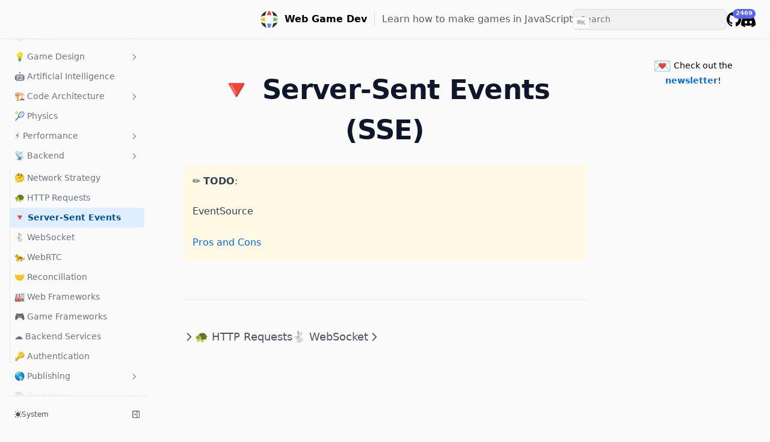

--- FILE ---
content_type: text/html
request_url: https://www.webgamedev.com/backend/server-sent-events-eventsource
body_size: 17905
content:
<!DOCTYPE html><html><head><meta charSet="utf-8" data-next-head=""/><meta name="theme-color" content="#111" media="(prefers-color-scheme: dark)" data-next-head=""/><meta name="viewport" content="width=device-width, initial-scale=1.0, viewport-fit=cover" data-next-head=""/><style data-next-head="">:root{--nextra-primary-hue:212deg;--nextra-primary-saturation:100%;--nextra-primary-lightness:45%;--nextra-navbar-height:64px;--nextra-menu-height:3.75rem;--nextra-banner-height:2.5rem;--nextra-bg:250,250,250;}.dark{--nextra-primary-hue:204deg;--nextra-primary-saturation:100%;--nextra-primary-lightness:55%;--nextra-bg:17,17,17;}</style><title data-next-head="">🔻 Server-Sent Events (SSE) | Web Game Dev</title><link rel="canonical" href="https://www.webgamedev.com/backend/server-sent-events-eventsource" data-next-head=""/><meta property="og:url" content="https://www.webgamedev.com/backend/server-sent-events-eventsource" data-next-head=""/><meta property="og:title" content="🔻 Server-Sent Events (SSE) | Web Game Dev" data-next-head=""/><meta name="twitter:card" content="summary_large_image" data-next-head=""/><meta name="twitter:title" content="🔻 Server-Sent Events (SSE) | Web Game Dev" data-next-head=""/><meta name="twitter:site" content="@webgamedevs" data-next-head=""/><meta name="twitter:creator" content="@verekia" data-next-head=""/><link rel="icon" sizes="any" href="/favicon.ico"/><link rel="apple-touch-icon" href="/icon-180.png"/><link rel="icon" type="image/svg+xml" href="/icon.svg"/><link rel="manifest" href="/manifest.json"/><link rel="preload" href="https://cdn.webgamedev.com/_next/static/css/64848433227f96bd.css" as="style"/><link rel="stylesheet" href="https://cdn.webgamedev.com/_next/static/css/64848433227f96bd.css" data-n-g=""/><noscript data-n-css=""></noscript><script defer="" nomodule="" src="https://cdn.webgamedev.com/_next/static/chunks/polyfills-42372ed130431b0a.js"></script><script src="https://cdn.webgamedev.com/_next/static/chunks/webpack-cad96239c3526a8e.js" defer=""></script><script src="https://cdn.webgamedev.com/_next/static/chunks/framework-ee340abb9d4be981.js" defer=""></script><script src="https://cdn.webgamedev.com/_next/static/chunks/main-2f796593bbd320d6.js" defer=""></script><script src="https://cdn.webgamedev.com/_next/static/chunks/pages/_app-b39d8af2877b9d4b.js" defer=""></script><script src="https://cdn.webgamedev.com/_next/static/chunks/1304-c9194931629127eb.js" defer=""></script><script src="https://cdn.webgamedev.com/_next/static/chunks/pages/backend/server-sent-events-eventsource-64d1406c59b8263a.js" defer=""></script><script src="https://cdn.webgamedev.com/_next/static/_a7E3ejCNVUb8SlJ2KwJL/_buildManifest.js" defer=""></script><script src="https://cdn.webgamedev.com/_next/static/_a7E3ejCNVUb8SlJ2KwJL/_ssgManifest.js" defer=""></script><style id="__jsx-69c41206c577037e">html[class~="dark"] .dark-invert-filter{-webkit-filter:invert(100%);filter:invert(100%)}nav a[href="https://webgamedev.com/discord"]{position:relative;top:0px;-webkit-transition:all.15s ease-in-out;-moz-transition:all.15s ease-in-out;-o-transition:all.15s ease-in-out;transition:all.15s ease-in-out}.title-container{padding-right:12px;border-right:1px solid#ddd;margin-right:12px}html[class~="dark"] .title-container{border-right:1px solid#444}@media(max-width:950px){.title-container{border-width:0;margin-right:0;padding-right:0}html[class~="dark"] .title-container{border-width:0}.tagline{display:none}}nav a[href="https://webgamer.io"]{font-weight:bold}@media(max-width:1050px){nav a[href="https://webgamer.io"]{display:none}}.discord-count{position:absolute;top:-9px;right:0;background-color:#5865f2;color:white;padding:.05rem .3rem;-webkit-border-radius:999px;-moz-border-radius:999px;border-radius:999px;font-size:.6rem;font-weight:bold}.newsletter-iframe{max-width:338px;width:100%!important}.more-tools{border:none;-webkit-box-shadow:none;-moz-box-shadow:none;box-shadow:none}.more-tools>div>div{padding:0}@media(max-width:500px){article main ul{margin-left:1rem!important}}html[class~="dark"] .dark\:_text-neutral-500{--tw-text-opacity:1;color:rgba(230,230,230,var(--tw-text-opacity))}html[class~="dark"] .black-text{--tw-text-opacity:1;color:rgba(243,244,246,var(--tw-text-opacity))}.black-text{color:#333}.red-text{color:#ed3333}.orange-text{color:#d78c00}.green-text{color:#00ad00}@-webkit-keyframes spin{from{-webkit-transform:rotate(0deg);transform:rotate(0deg)}to{-webkit-transform:rotate(360deg);transform:rotate(360deg)}}@-moz-keyframes spin{from{-moz-transform:rotate(0deg);transform:rotate(0deg)}to{-moz-transform:rotate(360deg);transform:rotate(360deg)}}@-o-keyframes spin{from{-o-transform:rotate(0deg);transform:rotate(0deg)}to{-o-transform:rotate(360deg);transform:rotate(360deg)}}@keyframes spin{from{-webkit-transform:rotate(0deg);-moz-transform:rotate(0deg);-o-transform:rotate(0deg);transform:rotate(0deg)}to{-webkit-transform:rotate(360deg);-moz-transform:rotate(360deg);-o-transform:rotate(360deg);transform:rotate(360deg)}}nav a:first-child{opacity:1!important}nav a:first-child:hover .logo{-webkit-transform:rotate(360deg);-moz-transform:rotate(360deg);-ms-transform:rotate(360deg);-o-transform:rotate(360deg);transform:rotate(360deg);opacity:1!important}.logo{-webkit-transition:-webkit-transform.5s ease;-moz-transition:-moz-transform.5s ease;-o-transition:-o-transform.5s ease;transition:-webkit-transform.5s ease;transition:-moz-transform.5s ease;transition:-o-transform.5s ease;transition:transform.5s ease;-webkit-animation:spin.5s ease-in-out;-moz-animation:spin.5s ease-in-out;-o-animation:spin.5s ease-in-out;animation:spin.5s ease-in-out}.callout{padding-top:1.5rem;padding-bottom:1.5rem;padding-left:2rem;padding-right:2rem;-webkit-border-radius:5px;-moz-border-radius:5px;border-radius:5px;background-color:#f6f6f6}.dark .callout{background-color:#222}.todo{margin-top:1.5rem;background:#fff9e6;padding:1rem;-webkit-border-radius:5;-moz-border-radius:5;border-radius:5}.dark .todo{background:#482e00}@media(max-width:600px){.project-description{display:none}}.short-years{display:none}@media(max-width:450px){.short-years{display:inline}.long-years{display:none}}.project-description-mobile{display:none}input[type="search"]{border:1px solid#ddd;background-color:rgba(0,0,0,.035)}html[class~="dark"] input[type="search"]{border:1px solid#444}.nextra-search{width:10rem!important;max-width:100%}.nextra-search ul{background-color:hsla(0,0%,100%,1)}html[class~="dark"] .nextra-search ul{background-color:hsla(0,0%,7%,1)}@media(max-width:600px){.project-description-mobile{display:block}.project-description-desktop{display:none}.nextra-search{width:100%!important}}@media(max-width:767px){.full-width-mobile{width:98vw;position:relative;left:50%;right:50%;margin-left:-50vw;margin-right:-50vw}.callout{padding-left:1.5rem;padding-right:1.5rem;-webkit-border-radius:0;-moz-border-radius:0;border-radius:0}}.support{position:relative;top:-1px}.support-img{display:inline-block;position:relative;top:-1px;margin-right:6px}.support-btn{background:#171717;color:white;font-weight:500;padding:6px 14px;margin-left:6px;font-size:15px;-webkit-border-radius:999px;-moz-border-radius:999px;border-radius:999px}html[class~="dark"] .support-btn{background:#eee;color:#111}.support-img{fill:white}html[class~="dark"] .support-img{fill:#111}@media(max-width:440px){.support-img{margin-right:0}.support{display:none}}@media(max-width:265px){.title-container{display:none}}@media(max-width:370px){.support-btn{display:none}}@media(max-width:315px){nav a[href="https://webgamedev.com/discord"]{display:none}}@media(max-width:425px){nav a[href="https://github.com/verekia/webgamedev"]{display:none}}@media(max-width:530px){.this-project{display:none}}main h1{font-size:2.8rem!important;margin-top:36px!important;text-align:center}@media(max-width:767px){main h1{font-size:2rem!important;margin-top:12px!important}}@media(max-width:560px){.float-img{float:none!important;margin-left:auto!important;margin-right:auto!important;height:auto!important;width:100%!important;max-width:250px!important}}.sp-wrapper{margin-top:1.5rem!important}.sp-layout{-webkit-box-align:center!important;-webkit-align-items:center!important;-moz-box-align:center!important;-ms-flex-align:center!important;align-items:center!important}.jam-slogan{font-size:24px}@media(max-width:767px){.jam-slogan{font-size:18px}}</style></head><body><div id="__next"><script>!function(){try{var d=document.documentElement,c=d.classList;c.remove('light','dark');var e=localStorage.getItem('theme');if('system'===e||(!e&&true)){var t='(prefers-color-scheme: dark)',m=window.matchMedia(t);if(m.media!==t||m.matches){d.style.colorScheme = 'dark';c.add('dark')}else{d.style.colorScheme = 'light';c.add('light')}}else if(e){c.add(e|| '')}if(e==='light'||e==='dark')d.style.colorScheme=e}catch(e){}}()</script><div dir="ltr"><script>document.documentElement.setAttribute('dir','ltr')</script><div class="nextra-nav-container _sticky _top-0 _z-20 _w-full _bg-transparent print:_hidden"><div class="nextra-nav-container-blur"></div><nav class="_mx-auto _flex _h-[var(--nextra-navbar-height)] _max-w-[90rem] _items-center _justify-end _gap-4 _pl-[max(env(safe-area-inset-left),1.5rem)] _pr-[max(env(safe-area-inset-right),1.5rem)]"><a class="nextra-focus _flex _items-center hover:_opacity-75 ltr:_mr-auto rtl:_ml-auto" href="/"><img alt="Web Game Dev logo" src="/icon.svg" class="logo" width="35" style="display:inline-block;margin-right:8px;border-radius:999px"/><div class="title-container"><div style="position:relative"><h2 style="font-weight:bold" class="title">Web Game Dev</h2></div></div><span class="tagline" style="opacity:0.65">Learn how to make games in JavaScript</span></a><div class="_flex _gap-4 _overflow-x-auto nextra-scrollbar _py-1.5"></div><div class="_not-prose _relative _flex _items-center _text-gray-900 dark:_text-gray-300 contrast-more:_text-gray-800 contrast-more:dark:_text-gray-300 max-md:_hidden"><input spellcheck="false" class="_rounded-lg _px-3 _py-2 _transition-colors _w-full md:_w-64 _text-base _leading-tight md:_text-sm _bg-black/[.05] dark:_bg-gray-50/10 placeholder:_text-gray-500 dark:placeholder:_text-gray-400 contrast-more:_border contrast-more:_border-current [&amp;::-webkit-search-cancel-button]:_appearance-none" autoComplete="off" placeholder="Search" id="headlessui-combobox-input-:Rmrklm:" role="combobox" type="search" aria-expanded="false" aria-autocomplete="list" data-headlessui-state="" value=""/></div><a class="nextra-focus" href="https://github.com/verekia/webgamedev" target="_blank" rel="noreferrer"><svg width="24" height="24" fill="currentColor" viewBox="3 3 18 18"><title>GitHub</title><path d="M12 3C7.0275 3 3 7.12937 3 12.2276C3 16.3109 5.57625 19.7597 9.15374 20.9824C9.60374 21.0631 9.77249 20.7863 9.77249 20.5441C9.77249 20.3249 9.76125 19.5982 9.76125 18.8254C7.5 19.2522 6.915 18.2602 6.735 17.7412C6.63375 17.4759 6.19499 16.6569 5.8125 16.4378C5.4975 16.2647 5.0475 15.838 5.80124 15.8264C6.51 15.8149 7.01625 16.4954 7.18499 16.7723C7.99499 18.1679 9.28875 17.7758 9.80625 17.5335C9.885 16.9337 10.1212 16.53 10.38 16.2993C8.3775 16.0687 6.285 15.2728 6.285 11.7432C6.285 10.7397 6.63375 9.9092 7.20749 9.26326C7.1175 9.03257 6.8025 8.08674 7.2975 6.81794C7.2975 6.81794 8.05125 6.57571 9.77249 7.76377C10.4925 7.55615 11.2575 7.45234 12.0225 7.45234C12.7875 7.45234 13.5525 7.55615 14.2725 7.76377C15.9937 6.56418 16.7475 6.81794 16.7475 6.81794C17.2424 8.08674 16.9275 9.03257 16.8375 9.26326C17.4113 9.9092 17.76 10.7281 17.76 11.7432C17.76 15.2843 15.6563 16.0687 13.6537 16.2993C13.98 16.5877 14.2613 17.1414 14.2613 18.0065C14.2613 19.2407 14.25 20.2326 14.25 20.5441C14.25 20.7863 14.4188 21.0746 14.8688 20.9824C16.6554 20.364 18.2079 19.1866 19.3078 17.6162C20.4077 16.0457 20.9995 14.1611 21 12.2276C21 7.12937 16.9725 3 12 3Z"></path></svg><span class="_sr-only">GitHub</span></a><a class="nextra-focus" href="https://webgamedev.com/discord" target="_blank" rel="noreferrer"><svg width="24" height="24" fill="currentColor" viewBox="0 5 30.67 23.25"><title>Discord</title><path d="M26.0015 6.9529C24.0021 6.03845 21.8787 5.37198 19.6623 5C19.3833 5.48048 19.0733 6.13144 18.8563 6.64292C16.4989 6.30193 14.1585 6.30193 11.8336 6.64292C11.6166 6.13144 11.2911 5.48048 11.0276 5C8.79575 5.37198 6.67235 6.03845 4.6869 6.9529C0.672601 12.8736 -0.41235 18.6548 0.130124 24.3585C2.79599 26.2959 5.36889 27.4739 7.89682 28.2489C8.51679 27.4119 9.07477 26.5129 9.55525 25.5675C8.64079 25.2265 7.77283 24.808 6.93587 24.312C7.15286 24.1571 7.36986 23.9866 7.57135 23.8161C12.6241 26.1255 18.0969 26.1255 23.0876 23.8161C23.3046 23.9866 23.5061 24.1571 23.7231 24.312C22.8861 24.808 22.0182 25.2265 21.1037 25.5675C21.5842 26.5129 22.1422 27.4119 22.7621 28.2489C25.2885 27.4739 27.8769 26.2959 30.5288 24.3585C31.1952 17.7559 29.4733 12.0212 26.0015 6.9529ZM10.2527 20.8402C8.73376 20.8402 7.49382 19.4608 7.49382 17.7714C7.49382 16.082 8.70276 14.7025 10.2527 14.7025C11.7871 14.7025 13.0425 16.082 13.0115 17.7714C13.0115 19.4608 11.7871 20.8402 10.2527 20.8402ZM20.4373 20.8402C18.9183 20.8402 17.6768 19.4608 17.6768 17.7714C17.6768 16.082 18.8873 14.7025 20.4373 14.7025C21.9717 14.7025 23.2271 16.082 23.1961 17.7714C23.1961 19.4608 21.9872 20.8402 20.4373 20.8402Z"></path></svg><span class="_sr-only">Discord</span></a><button class="_transition nextra-hamburger _rounded md:_hidden" aria-label="Menu" type="button" data-headlessui-state=""><svg fill="none" width="24" height="24" viewBox="0 0 24 24" stroke="currentColor" class=""><g><path stroke-linecap="round" stroke-linejoin="round" stroke-width="2" d="M4 6h16"></path></g><path stroke-linecap="round" stroke-linejoin="round" stroke-width="2" d="M4 12h16"></path><g><path stroke-linecap="round" stroke-linejoin="round" stroke-width="2" d="M4 18h16"></path></g></svg></button></nav></div><div class="_mx-auto _flex _max-w-[90rem]"><div class="[transition:background-color_1.5s_ease] _bg-transparent"></div><aside class="nextra-sidebar-container _flex _flex-col md:_top-16 md:_shrink-0 motion-reduce:_transform-none motion-reduce:_transition-none [.resizing_&amp;]:_transition-none _transform-gpu _transition-all _ease-in-out print:_hidden md:_w-64 md:_sticky md:_self-start max-md:[transform:translate3d(0,-100%,0)]"><div class="_px-4 _pt-4 md:_hidden"><div class="_not-prose _relative _flex _items-center _text-gray-900 dark:_text-gray-300 contrast-more:_text-gray-800 contrast-more:dark:_text-gray-300"><input spellcheck="false" class="_rounded-lg _px-3 _py-2 _transition-colors _w-full md:_w-64 _text-base _leading-tight md:_text-sm _bg-black/[.05] dark:_bg-gray-50/10 placeholder:_text-gray-500 dark:placeholder:_text-gray-400 contrast-more:_border contrast-more:_border-current [&amp;::-webkit-search-cancel-button]:_appearance-none" autoComplete="off" placeholder="Search" id="headlessui-combobox-input-:R2redlm:" role="combobox" type="search" aria-expanded="false" aria-autocomplete="list" data-headlessui-state="" value=""/></div></div><div class="_overflow-y-auto _p-4 _grow md:_h-[calc(100vh-var(--nextra-navbar-height)-var(--nextra-menu-height))] nextra-scrollbar"><div class="_transform-gpu _transition-all _ease-in-out motion-reduce:_transition-none _opacity-100" style="transition-duration:500ms"><div><ul class="_flex _flex-col _gap-1 nextra-menu-desktop max-md:_hidden"><li class="_flex _flex-col _gap-1"><a class="nextra-focus _flex _rounded _px-2 _py-1.5 _text-sm _transition-colors [word-break:break-word] _cursor-pointer contrast-more:_border _text-gray-500 hover:_bg-gray-100 hover:_text-gray-900 dark:_text-neutral-400 dark:hover:_bg-primary-100/5 dark:hover:_text-gray-50 contrast-more:_text-gray-900 contrast-more:dark:_text-gray-50 contrast-more:_border-transparent contrast-more:hover:_border-gray-900 contrast-more:dark:hover:_border-gray-50" href="/">👋 Introduction</a></li><li class="_flex _flex-col _gap-1"><a class="nextra-focus _flex _rounded _px-2 _py-1.5 _text-sm _transition-colors [word-break:break-word] _cursor-pointer contrast-more:_border _text-gray-500 hover:_bg-gray-100 hover:_text-gray-900 dark:_text-neutral-400 dark:hover:_bg-primary-100/5 dark:hover:_text-gray-50 contrast-more:_text-gray-900 contrast-more:dark:_text-gray-50 contrast-more:_border-transparent contrast-more:hover:_border-gray-900 contrast-more:dark:hover:_border-gray-50" href="/games-demos">✨ Games &amp; Demos</a></li><li class=""><button class="_transition _items-center _justify-between _gap-2 _text-left _w-full _flex _rounded _px-2 _py-1.5 _text-sm _transition-colors [word-break:break-word] _cursor-pointer contrast-more:_border _text-gray-500 hover:_bg-gray-100 hover:_text-gray-900 dark:_text-neutral-400 dark:hover:_bg-primary-100/5 dark:hover:_text-gray-50 contrast-more:_text-gray-900 contrast-more:dark:_text-gray-50 contrast-more:_border-transparent contrast-more:hover:_border-gray-900 contrast-more:dark:hover:_border-gray-50" data-href="/engines-libraries" type="button" data-headlessui-state="">🏎️ Game Engines<svg viewBox="0 0 24 24" stroke="currentColor" fill="none" stroke-width="2" height="18" class="_shrink-0 _rounded-sm _p-0.5 hover:_bg-gray-800/5 dark:hover:_bg-gray-100/5 motion-reduce:*:_transition-none *:_origin-center *:_transition-transform *:rtl:_-rotate-180"><path d="M9 5l7 7-7 7" stroke-linecap="round" stroke-linejoin="round"></path></svg></button><div class="_transform-gpu _transition-all _ease-in-out motion-reduce:_transition-none _opacity-0 _overflow-hidden" style="height:0;transition-duration:300ms"><div><ul class="_flex _flex-col _gap-1 _relative before:_absolute before:_inset-y-1 before:_w-px before:_bg-gray-200 before:_content-[&quot;&quot;] dark:before:_bg-neutral-800 ltr:_pl-3 ltr:before:_left-0 rtl:_pr-3 rtl:before:_right-0 _pt-1 ltr:_ml-3 rtl:_mr-3"><li class="_flex _flex-col _gap-1"><a class="nextra-focus _flex _rounded _px-2 _py-1.5 _text-sm _transition-colors [word-break:break-word] _cursor-pointer contrast-more:_border _text-gray-500 hover:_bg-gray-100 hover:_text-gray-900 dark:_text-neutral-400 dark:hover:_bg-primary-100/5 dark:hover:_text-gray-50 contrast-more:_text-gray-900 contrast-more:dark:_text-gray-50 contrast-more:_border-transparent contrast-more:hover:_border-gray-900 contrast-more:dark:hover:_border-gray-50" href="/engines-libraries/web-game-engines-libraries">🌐 Web Engines</a></li><li class="_flex _flex-col _gap-1"><a class="nextra-focus _flex _rounded _px-2 _py-1.5 _text-sm _transition-colors [word-break:break-word] _cursor-pointer contrast-more:_border _text-gray-500 hover:_bg-gray-100 hover:_text-gray-900 dark:_text-neutral-400 dark:hover:_bg-primary-100/5 dark:hover:_text-gray-50 contrast-more:_text-gray-900 contrast-more:dark:_text-gray-50 contrast-more:_border-transparent contrast-more:hover:_border-gray-900 contrast-more:dark:hover:_border-gray-50" href="/engines-libraries/poimandres">⚫️ Poimandres</a></li><li class="_flex _flex-col _gap-1"><a class="nextra-focus _flex _rounded _px-2 _py-1.5 _text-sm _transition-colors [word-break:break-word] _cursor-pointer contrast-more:_border _text-gray-500 hover:_bg-gray-100 hover:_text-gray-900 dark:_text-neutral-400 dark:hover:_bg-primary-100/5 dark:hover:_text-gray-50 contrast-more:_text-gray-900 contrast-more:dark:_text-gray-50 contrast-more:_border-transparent contrast-more:hover:_border-gray-900 contrast-more:dark:hover:_border-gray-50" href="/engines-libraries/react">⚛️ React</a></li><li class="_flex _flex-col _gap-1"><a class="nextra-focus _flex _rounded _px-2 _py-1.5 _text-sm _transition-colors [word-break:break-word] _cursor-pointer contrast-more:_border _text-gray-500 hover:_bg-gray-100 hover:_text-gray-900 dark:_text-neutral-400 dark:hover:_bg-primary-100/5 dark:hover:_text-gray-50 contrast-more:_text-gray-900 contrast-more:dark:_text-gray-50 contrast-more:_border-transparent contrast-more:hover:_border-gray-900 contrast-more:dark:hover:_border-gray-50" href="/engines-libraries/dev-tools">🧰 Dev Tools</a></li><li class="_flex _flex-col _gap-1"><a class="nextra-focus _flex _rounded _px-2 _py-1.5 _text-sm _transition-colors [word-break:break-word] _cursor-pointer contrast-more:_border _text-gray-500 hover:_bg-gray-100 hover:_text-gray-900 dark:_text-neutral-400 dark:hover:_bg-primary-100/5 dark:hover:_text-gray-50 contrast-more:_text-gray-900 contrast-more:dark:_text-gray-50 contrast-more:_border-transparent contrast-more:hover:_border-gray-900 contrast-more:dark:hover:_border-gray-50" href="/engines-libraries/blender">🐵 Blender</a></li><li class="_flex _flex-col _gap-1"><a class="nextra-focus _flex _rounded _px-2 _py-1.5 _text-sm _transition-colors [word-break:break-word] _cursor-pointer contrast-more:_border _text-gray-500 hover:_bg-gray-100 hover:_text-gray-900 dark:_text-neutral-400 dark:hover:_bg-primary-100/5 dark:hover:_text-gray-50 contrast-more:_text-gray-900 contrast-more:dark:_text-gray-50 contrast-more:_border-transparent contrast-more:hover:_border-gray-900 contrast-more:dark:hover:_border-gray-50" href="/engines-libraries/native-game-engines">🎮 Native Engines</a></li><li class="_flex _flex-col _gap-1"><a class="nextra-focus _flex _rounded _px-2 _py-1.5 _text-sm _transition-colors [word-break:break-word] _cursor-pointer contrast-more:_border _text-gray-500 hover:_bg-gray-100 hover:_text-gray-900 dark:_text-neutral-400 dark:hover:_bg-primary-100/5 dark:hover:_text-gray-50 contrast-more:_text-gray-900 contrast-more:dark:_text-gray-50 contrast-more:_border-transparent contrast-more:hover:_border-gray-900 contrast-more:dark:hover:_border-gray-50" href="/engines-libraries/webxr-vr-ar">🥽 WebXR (VR, AR)</a></li><li class="_flex _flex-col _gap-1"><a class="nextra-focus _flex _rounded _px-2 _py-1.5 _text-sm _transition-colors [word-break:break-word] _cursor-pointer contrast-more:_border _text-gray-500 hover:_bg-gray-100 hover:_text-gray-900 dark:_text-neutral-400 dark:hover:_bg-primary-100/5 dark:hover:_text-gray-50 contrast-more:_text-gray-900 contrast-more:dark:_text-gray-50 contrast-more:_border-transparent contrast-more:hover:_border-gray-900 contrast-more:dark:hover:_border-gray-50" href="/engines-libraries/rust-game-dev">🦀 Rust Game Dev</a></li></ul></div></div></li><li class=""><button class="_transition _items-center _justify-between _gap-2 _text-left _w-full _flex _rounded _px-2 _py-1.5 _text-sm _transition-colors [word-break:break-word] _cursor-pointer contrast-more:_border _text-gray-500 hover:_bg-gray-100 hover:_text-gray-900 dark:_text-neutral-400 dark:hover:_bg-primary-100/5 dark:hover:_text-gray-50 contrast-more:_text-gray-900 contrast-more:dark:_text-gray-50 contrast-more:_border-transparent contrast-more:hover:_border-gray-900 contrast-more:dark:hover:_border-gray-50" data-href="/graphics" type="button" data-headlessui-state="">🎨 Graphics<svg viewBox="0 0 24 24" stroke="currentColor" fill="none" stroke-width="2" height="18" class="_shrink-0 _rounded-sm _p-0.5 hover:_bg-gray-800/5 dark:hover:_bg-gray-100/5 motion-reduce:*:_transition-none *:_origin-center *:_transition-transform *:rtl:_-rotate-180"><path d="M9 5l7 7-7 7" stroke-linecap="round" stroke-linejoin="round"></path></svg></button><div class="_transform-gpu _transition-all _ease-in-out motion-reduce:_transition-none _opacity-0 _overflow-hidden" style="height:0;transition-duration:300ms"><div><ul class="_flex _flex-col _gap-1 _relative before:_absolute before:_inset-y-1 before:_w-px before:_bg-gray-200 before:_content-[&quot;&quot;] dark:before:_bg-neutral-800 ltr:_pl-3 ltr:before:_left-0 rtl:_pr-3 rtl:before:_right-0 _pt-1 ltr:_ml-3 rtl:_mr-3"><li class="_flex _flex-col _gap-1"><a class="nextra-focus _flex _rounded _px-2 _py-1.5 _text-sm _transition-colors [word-break:break-word] _cursor-pointer contrast-more:_border _text-gray-500 hover:_bg-gray-100 hover:_text-gray-900 dark:_text-neutral-400 dark:hover:_bg-primary-100/5 dark:hover:_text-gray-50 contrast-more:_text-gray-900 contrast-more:dark:_text-gray-50 contrast-more:_border-transparent contrast-more:hover:_border-gray-900 contrast-more:dark:hover:_border-gray-50" href="/graphics/fundamental-math">📐 Fundamental Math</a></li><li class="_flex _flex-col _gap-1"><a class="nextra-focus _flex _rounded _px-2 _py-1.5 _text-sm _transition-colors [word-break:break-word] _cursor-pointer contrast-more:_border _text-gray-500 hover:_bg-gray-100 hover:_text-gray-900 dark:_text-neutral-400 dark:hover:_bg-primary-100/5 dark:hover:_text-gray-50 contrast-more:_text-gray-900 contrast-more:dark:_text-gray-50 contrast-more:_border-transparent contrast-more:hover:_border-gray-900 contrast-more:dark:hover:_border-gray-50" href="/graphics/3d-essentials">🪩 3D Essentials</a></li><li class="_flex _flex-col _gap-1"><a class="nextra-focus _flex _rounded _px-2 _py-1.5 _text-sm _transition-colors [word-break:break-word] _cursor-pointer contrast-more:_border _text-gray-500 hover:_bg-gray-100 hover:_text-gray-900 dark:_text-neutral-400 dark:hover:_bg-primary-100/5 dark:hover:_text-gray-50 contrast-more:_text-gray-900 contrast-more:dark:_text-gray-50 contrast-more:_border-transparent contrast-more:hover:_border-gray-900 contrast-more:dark:hover:_border-gray-50" href="/graphics/vfx-particles">✨ VFX &amp; Particles</a></li><li class="_flex _flex-col _gap-1"><a class="nextra-focus _flex _rounded _px-2 _py-1.5 _text-sm _transition-colors [word-break:break-word] _cursor-pointer contrast-more:_border _text-gray-500 hover:_bg-gray-100 hover:_text-gray-900 dark:_text-neutral-400 dark:hover:_bg-primary-100/5 dark:hover:_text-gray-50 contrast-more:_text-gray-900 contrast-more:dark:_text-gray-50 contrast-more:_border-transparent contrast-more:hover:_border-gray-900 contrast-more:dark:hover:_border-gray-50" href="/graphics/postprocessing">🌈 Postprocessing</a></li><li class="_flex _flex-col _gap-1"><a class="nextra-focus _flex _rounded _px-2 _py-1.5 _text-sm _transition-colors [word-break:break-word] _cursor-pointer contrast-more:_border _text-gray-500 hover:_bg-gray-100 hover:_text-gray-900 dark:_text-neutral-400 dark:hover:_bg-primary-100/5 dark:hover:_text-gray-50 contrast-more:_text-gray-900 contrast-more:dark:_text-gray-50 contrast-more:_border-transparent contrast-more:hover:_border-gray-900 contrast-more:dark:hover:_border-gray-50" href="/graphics/animations-transitions">🎬 Animations</a></li><li class="_flex _flex-col _gap-1"><a class="nextra-focus _flex _rounded _px-2 _py-1.5 _text-sm _transition-colors [word-break:break-word] _cursor-pointer contrast-more:_border _text-gray-500 hover:_bg-gray-100 hover:_text-gray-900 dark:_text-neutral-400 dark:hover:_bg-primary-100/5 dark:hover:_text-gray-50 contrast-more:_text-gray-900 contrast-more:dark:_text-gray-50 contrast-more:_border-transparent contrast-more:hover:_border-gray-900 contrast-more:dark:hover:_border-gray-50" href="/graphics/randomness-noise">〰️ Randomness &amp; Noise</a></li><li class="_flex _flex-col _gap-1"><a class="nextra-focus _flex _rounded _px-2 _py-1.5 _text-sm _transition-colors [word-break:break-word] _cursor-pointer contrast-more:_border _text-gray-500 hover:_bg-gray-100 hover:_text-gray-900 dark:_text-neutral-400 dark:hover:_bg-primary-100/5 dark:hover:_text-gray-50 contrast-more:_text-gray-900 contrast-more:dark:_text-gray-50 contrast-more:_border-transparent contrast-more:hover:_border-gray-900 contrast-more:dark:hover:_border-gray-50" href="/graphics/shaders">👻 Shaders</a></li><li class="_flex _flex-col _gap-1"><a class="nextra-focus _flex _rounded _px-2 _py-1.5 _text-sm _transition-colors [word-break:break-word] _cursor-pointer contrast-more:_border _text-gray-500 hover:_bg-gray-100 hover:_text-gray-900 dark:_text-neutral-400 dark:hover:_bg-primary-100/5 dark:hover:_text-gray-50 contrast-more:_text-gray-900 contrast-more:dark:_text-gray-50 contrast-more:_border-transparent contrast-more:hover:_border-gray-900 contrast-more:dark:hover:_border-gray-50" href="/graphics/techniques">🔮 Techniques</a></li><li class="_flex _flex-col _gap-1"><a class="nextra-focus _flex _rounded _px-2 _py-1.5 _text-sm _transition-colors [word-break:break-word] _cursor-pointer contrast-more:_border _text-gray-500 hover:_bg-gray-100 hover:_text-gray-900 dark:_text-neutral-400 dark:hover:_bg-primary-100/5 dark:hover:_text-gray-50 contrast-more:_text-gray-900 contrast-more:dark:_text-gray-50 contrast-more:_border-transparent contrast-more:hover:_border-gray-900 contrast-more:dark:hover:_border-gray-50" href="/graphics/user-interface">🖥️ User Interface</a></li><li class="_flex _flex-col _gap-1"><a class="nextra-focus _flex _rounded _px-2 _py-1.5 _text-sm _transition-colors [word-break:break-word] _cursor-pointer contrast-more:_border _text-gray-500 hover:_bg-gray-100 hover:_text-gray-900 dark:_text-neutral-400 dark:hover:_bg-primary-100/5 dark:hover:_text-gray-50 contrast-more:_text-gray-900 contrast-more:dark:_text-gray-50 contrast-more:_border-transparent contrast-more:hover:_border-gray-900 contrast-more:dark:hover:_border-gray-50" href="/graphics/html-css-ui">🎨 HTML/CSS UI</a></li></ul></div></div></li><li class=""><button class="_transition _items-center _justify-between _gap-2 _text-left _w-full _flex _rounded _px-2 _py-1.5 _text-sm _transition-colors [word-break:break-word] _cursor-pointer contrast-more:_border _text-gray-500 hover:_bg-gray-100 hover:_text-gray-900 dark:_text-neutral-400 dark:hover:_bg-primary-100/5 dark:hover:_text-gray-50 contrast-more:_text-gray-900 contrast-more:dark:_text-gray-50 contrast-more:_border-transparent contrast-more:hover:_border-gray-900 contrast-more:dark:hover:_border-gray-50" data-href="/assets" type="button" data-headlessui-state="">🎁 Assets<svg viewBox="0 0 24 24" stroke="currentColor" fill="none" stroke-width="2" height="18" class="_shrink-0 _rounded-sm _p-0.5 hover:_bg-gray-800/5 dark:hover:_bg-gray-100/5 motion-reduce:*:_transition-none *:_origin-center *:_transition-transform *:rtl:_-rotate-180"><path d="M9 5l7 7-7 7" stroke-linecap="round" stroke-linejoin="round"></path></svg></button><div class="_transform-gpu _transition-all _ease-in-out motion-reduce:_transition-none _opacity-0 _overflow-hidden" style="height:0;transition-duration:300ms"><div><ul class="_flex _flex-col _gap-1 _relative before:_absolute before:_inset-y-1 before:_w-px before:_bg-gray-200 before:_content-[&quot;&quot;] dark:before:_bg-neutral-800 ltr:_pl-3 ltr:before:_left-0 rtl:_pr-3 rtl:before:_right-0 _pt-1 ltr:_ml-3 rtl:_mr-3"><li class="_flex _flex-col _gap-1"><a class="nextra-focus _flex _rounded _px-2 _py-1.5 _text-sm _transition-colors [word-break:break-word] _cursor-pointer contrast-more:_border _text-gray-500 hover:_bg-gray-100 hover:_text-gray-900 dark:_text-neutral-400 dark:hover:_bg-primary-100/5 dark:hover:_text-gray-50 contrast-more:_text-gray-900 contrast-more:dark:_text-gray-50 contrast-more:_border-transparent contrast-more:hover:_border-gray-900 contrast-more:dark:hover:_border-gray-50" href="/assets/modeling">🏺 Modeling</a></li><li class="_flex _flex-col _gap-1"><a class="nextra-focus _flex _rounded _px-2 _py-1.5 _text-sm _transition-colors [word-break:break-word] _cursor-pointer contrast-more:_border _text-gray-500 hover:_bg-gray-100 hover:_text-gray-900 dark:_text-neutral-400 dark:hover:_bg-primary-100/5 dark:hover:_text-gray-50 contrast-more:_text-gray-900 contrast-more:dark:_text-gray-50 contrast-more:_border-transparent contrast-more:hover:_border-gray-900 contrast-more:dark:hover:_border-gray-50" href="/assets/model-animations">🏃 Model Animations</a></li><li class="_flex _flex-col _gap-1"><a class="nextra-focus _flex _rounded _px-2 _py-1.5 _text-sm _transition-colors [word-break:break-word] _cursor-pointer contrast-more:_border _text-gray-500 hover:_bg-gray-100 hover:_text-gray-900 dark:_text-neutral-400 dark:hover:_bg-primary-100/5 dark:hover:_text-gray-50 contrast-more:_text-gray-900 contrast-more:dark:_text-gray-50 contrast-more:_border-transparent contrast-more:hover:_border-gray-900 contrast-more:dark:hover:_border-gray-50" href="/assets/inverse-kinematics">🦴 Inverse Kinematics</a></li><li class="_flex _flex-col _gap-1"><a class="nextra-focus _flex _rounded _px-2 _py-1.5 _text-sm _transition-colors [word-break:break-word] _cursor-pointer contrast-more:_border _text-gray-500 hover:_bg-gray-100 hover:_text-gray-900 dark:_text-neutral-400 dark:hover:_bg-primary-100/5 dark:hover:_text-gray-50 contrast-more:_text-gray-900 contrast-more:dark:_text-gray-50 contrast-more:_border-transparent contrast-more:hover:_border-gray-900 contrast-more:dark:hover:_border-gray-50" href="/assets/audio">🔈 Audio</a></li><li class="_flex _flex-col _gap-1"><a class="nextra-focus _flex _rounded _px-2 _py-1.5 _text-sm _transition-colors [word-break:break-word] _cursor-pointer contrast-more:_border _text-gray-500 hover:_bg-gray-100 hover:_text-gray-900 dark:_text-neutral-400 dark:hover:_bg-primary-100/5 dark:hover:_text-gray-50 contrast-more:_text-gray-900 contrast-more:dark:_text-gray-50 contrast-more:_border-transparent contrast-more:hover:_border-gray-900 contrast-more:dark:hover:_border-gray-50" href="/assets/music-production">🎹 Music Production</a></li><li class="_flex _flex-col _gap-1"><a class="nextra-focus _flex _rounded _px-2 _py-1.5 _text-sm _transition-colors [word-break:break-word] _cursor-pointer contrast-more:_border _text-gray-500 hover:_bg-gray-100 hover:_text-gray-900 dark:_text-neutral-400 dark:hover:_bg-primary-100/5 dark:hover:_text-gray-50 contrast-more:_text-gray-900 contrast-more:dark:_text-gray-50 contrast-more:_border-transparent contrast-more:hover:_border-gray-900 contrast-more:dark:hover:_border-gray-50" href="/assets/asset-stores">🛍 Asset Stores</a></li><li class="_flex _flex-col _gap-1"><a class="nextra-focus _flex _rounded _px-2 _py-1.5 _text-sm _transition-colors [word-break:break-word] _cursor-pointer contrast-more:_border _text-gray-500 hover:_bg-gray-100 hover:_text-gray-900 dark:_text-neutral-400 dark:hover:_bg-primary-100/5 dark:hover:_text-gray-50 contrast-more:_text-gray-900 contrast-more:dark:_text-gray-50 contrast-more:_border-transparent contrast-more:hover:_border-gray-900 contrast-more:dark:hover:_border-gray-50" href="/assets/ai-generated-assets">🦾 AI-Generated</a></li></ul></div></div></li><li class=""><button class="_transition _items-center _justify-between _gap-2 _text-left _w-full _flex _rounded _px-2 _py-1.5 _text-sm _transition-colors [word-break:break-word] _cursor-pointer contrast-more:_border _text-gray-500 hover:_bg-gray-100 hover:_text-gray-900 dark:_text-neutral-400 dark:hover:_bg-primary-100/5 dark:hover:_text-gray-50 contrast-more:_text-gray-900 contrast-more:dark:_text-gray-50 contrast-more:_border-transparent contrast-more:hover:_border-gray-900 contrast-more:dark:hover:_border-gray-50" data-href="/game-design" type="button" data-headlessui-state="">💡 Game Design<svg viewBox="0 0 24 24" stroke="currentColor" fill="none" stroke-width="2" height="18" class="_shrink-0 _rounded-sm _p-0.5 hover:_bg-gray-800/5 dark:hover:_bg-gray-100/5 motion-reduce:*:_transition-none *:_origin-center *:_transition-transform *:rtl:_-rotate-180"><path d="M9 5l7 7-7 7" stroke-linecap="round" stroke-linejoin="round"></path></svg></button><div class="_transform-gpu _transition-all _ease-in-out motion-reduce:_transition-none _opacity-0 _overflow-hidden" style="height:0;transition-duration:300ms"><div><ul class="_flex _flex-col _gap-1 _relative before:_absolute before:_inset-y-1 before:_w-px before:_bg-gray-200 before:_content-[&quot;&quot;] dark:before:_bg-neutral-800 ltr:_pl-3 ltr:before:_left-0 rtl:_pr-3 rtl:before:_right-0 _pt-1 ltr:_ml-3 rtl:_mr-3"><li class="_flex _flex-col _gap-1"><a class="nextra-focus _flex _rounded _px-2 _py-1.5 _text-sm _transition-colors [word-break:break-word] _cursor-pointer contrast-more:_border _text-gray-500 hover:_bg-gray-100 hover:_text-gray-900 dark:_text-neutral-400 dark:hover:_bg-primary-100/5 dark:hover:_text-gray-50 contrast-more:_text-gray-900 contrast-more:dark:_text-gray-50 contrast-more:_border-transparent contrast-more:hover:_border-gray-900 contrast-more:dark:hover:_border-gray-50" href="/game-design/gameplay">🏃 Gameplay</a></li><li class="_flex _flex-col _gap-1"><a class="nextra-focus _flex _rounded _px-2 _py-1.5 _text-sm _transition-colors [word-break:break-word] _cursor-pointer contrast-more:_border _text-gray-500 hover:_bg-gray-100 hover:_text-gray-900 dark:_text-neutral-400 dark:hover:_bg-primary-100/5 dark:hover:_text-gray-50 contrast-more:_text-gray-900 contrast-more:dark:_text-gray-50 contrast-more:_border-transparent contrast-more:hover:_border-gray-900 contrast-more:dark:hover:_border-gray-50" href="/game-design/controls">🕹️ Controls</a></li><li class="_flex _flex-col _gap-1"><a class="nextra-focus _flex _rounded _px-2 _py-1.5 _text-sm _transition-colors [word-break:break-word] _cursor-pointer contrast-more:_border _text-gray-500 hover:_bg-gray-100 hover:_text-gray-900 dark:_text-neutral-400 dark:hover:_bg-primary-100/5 dark:hover:_text-gray-50 contrast-more:_text-gray-900 contrast-more:dark:_text-gray-50 contrast-more:_border-transparent contrast-more:hover:_border-gray-900 contrast-more:dark:hover:_border-gray-50" href="/game-design/level-design">🗺 Level Design</a></li></ul></div></div></li><li class="_flex _flex-col _gap-1"><a class="nextra-focus _flex _rounded _px-2 _py-1.5 _text-sm _transition-colors [word-break:break-word] _cursor-pointer contrast-more:_border _text-gray-500 hover:_bg-gray-100 hover:_text-gray-900 dark:_text-neutral-400 dark:hover:_bg-primary-100/5 dark:hover:_text-gray-50 contrast-more:_text-gray-900 contrast-more:dark:_text-gray-50 contrast-more:_border-transparent contrast-more:hover:_border-gray-900 contrast-more:dark:hover:_border-gray-50" href="/artificial-intelligence">🤖 Artificial Intelligence</a></li><li class=""><button class="_transition _items-center _justify-between _gap-2 _text-left _w-full _flex _rounded _px-2 _py-1.5 _text-sm _transition-colors [word-break:break-word] _cursor-pointer contrast-more:_border _text-gray-500 hover:_bg-gray-100 hover:_text-gray-900 dark:_text-neutral-400 dark:hover:_bg-primary-100/5 dark:hover:_text-gray-50 contrast-more:_text-gray-900 contrast-more:dark:_text-gray-50 contrast-more:_border-transparent contrast-more:hover:_border-gray-900 contrast-more:dark:hover:_border-gray-50" data-href="/code-architecture" type="button" data-headlessui-state="">🏗️ Code Architecture<svg viewBox="0 0 24 24" stroke="currentColor" fill="none" stroke-width="2" height="18" class="_shrink-0 _rounded-sm _p-0.5 hover:_bg-gray-800/5 dark:hover:_bg-gray-100/5 motion-reduce:*:_transition-none *:_origin-center *:_transition-transform *:rtl:_-rotate-180"><path d="M9 5l7 7-7 7" stroke-linecap="round" stroke-linejoin="round"></path></svg></button><div class="_transform-gpu _transition-all _ease-in-out motion-reduce:_transition-none _opacity-0 _overflow-hidden" style="height:0;transition-duration:300ms"><div><ul class="_flex _flex-col _gap-1 _relative before:_absolute before:_inset-y-1 before:_w-px before:_bg-gray-200 before:_content-[&quot;&quot;] dark:before:_bg-neutral-800 ltr:_pl-3 ltr:before:_left-0 rtl:_pr-3 rtl:before:_right-0 _pt-1 ltr:_ml-3 rtl:_mr-3"><li class="_flex _flex-col _gap-1"><a class="nextra-focus _flex _rounded _px-2 _py-1.5 _text-sm _transition-colors [word-break:break-word] _cursor-pointer contrast-more:_border _text-gray-500 hover:_bg-gray-100 hover:_text-gray-900 dark:_text-neutral-400 dark:hover:_bg-primary-100/5 dark:hover:_text-gray-50 contrast-more:_text-gray-900 contrast-more:dark:_text-gray-50 contrast-more:_border-transparent contrast-more:hover:_border-gray-900 contrast-more:dark:hover:_border-gray-50" href="/code-architecture/ecs">👾 ECS</a></li><li class="_flex _flex-col _gap-1"><a class="nextra-focus _flex _rounded _px-2 _py-1.5 _text-sm _transition-colors [word-break:break-word] _cursor-pointer contrast-more:_border _text-gray-500 hover:_bg-gray-100 hover:_text-gray-900 dark:_text-neutral-400 dark:hover:_bg-primary-100/5 dark:hover:_text-gray-50 contrast-more:_text-gray-900 contrast-more:dark:_text-gray-50 contrast-more:_border-transparent contrast-more:hover:_border-gray-900 contrast-more:dark:hover:_border-gray-50" href="/code-architecture/testing">🃏 Testing</a></li><li class="_flex _flex-col _gap-1"><a class="nextra-focus _flex _rounded _px-2 _py-1.5 _text-sm _transition-colors [word-break:break-word] _cursor-pointer contrast-more:_border _text-gray-500 hover:_bg-gray-100 hover:_text-gray-900 dark:_text-neutral-400 dark:hover:_bg-primary-100/5 dark:hover:_text-gray-50 contrast-more:_text-gray-900 contrast-more:dark:_text-gray-50 contrast-more:_border-transparent contrast-more:hover:_border-gray-900 contrast-more:dark:hover:_border-gray-50" href="/code-architecture/state-machines">🚦 State Machines</a></li><li class="_flex _flex-col _gap-1"><a class="nextra-focus _flex _rounded _px-2 _py-1.5 _text-sm _transition-colors [word-break:break-word] _cursor-pointer contrast-more:_border _text-gray-500 hover:_bg-gray-100 hover:_text-gray-900 dark:_text-neutral-400 dark:hover:_bg-primary-100/5 dark:hover:_text-gray-50 contrast-more:_text-gray-900 contrast-more:dark:_text-gray-50 contrast-more:_border-transparent contrast-more:hover:_border-gray-900 contrast-more:dark:hover:_border-gray-50" href="/code-architecture/events-messaging">📨 Events &amp; Messaging</a></li></ul></div></div></li><li class="_flex _flex-col _gap-1"><a class="nextra-focus _flex _rounded _px-2 _py-1.5 _text-sm _transition-colors [word-break:break-word] _cursor-pointer contrast-more:_border _text-gray-500 hover:_bg-gray-100 hover:_text-gray-900 dark:_text-neutral-400 dark:hover:_bg-primary-100/5 dark:hover:_text-gray-50 contrast-more:_text-gray-900 contrast-more:dark:_text-gray-50 contrast-more:_border-transparent contrast-more:hover:_border-gray-900 contrast-more:dark:hover:_border-gray-50" href="/physics">🎾 Physics</a></li><li class=""><a class="nextra-focus _items-center _justify-between _gap-2 _flex _rounded _px-2 _py-1.5 _text-sm _transition-colors [word-break:break-word] _cursor-pointer contrast-more:_border _text-gray-500 hover:_bg-gray-100 hover:_text-gray-900 dark:_text-neutral-400 dark:hover:_bg-primary-100/5 dark:hover:_text-gray-50 contrast-more:_text-gray-900 contrast-more:dark:_text-gray-50 contrast-more:_border-transparent contrast-more:hover:_border-gray-900 contrast-more:dark:hover:_border-gray-50" href="/performance">⚡️ Performance<svg viewBox="0 0 24 24" stroke="currentColor" fill="none" stroke-width="2" height="18" class="_shrink-0 _rounded-sm _p-0.5 hover:_bg-gray-800/5 dark:hover:_bg-gray-100/5 motion-reduce:*:_transition-none *:_origin-center *:_transition-transform *:rtl:_-rotate-180"><path d="M9 5l7 7-7 7" stroke-linecap="round" stroke-linejoin="round"></path></svg></a><div class="_transform-gpu _transition-all _ease-in-out motion-reduce:_transition-none _opacity-0 _overflow-hidden" style="height:0;transition-duration:300ms"><div><ul class="_flex _flex-col _gap-1 _relative before:_absolute before:_inset-y-1 before:_w-px before:_bg-gray-200 before:_content-[&quot;&quot;] dark:before:_bg-neutral-800 ltr:_pl-3 ltr:before:_left-0 rtl:_pr-3 rtl:before:_right-0 _pt-1 ltr:_ml-3 rtl:_mr-3"><li class="_flex _flex-col _gap-1"><a class="nextra-focus _flex _rounded _px-2 _py-1.5 _text-sm _transition-colors [word-break:break-word] _cursor-pointer contrast-more:_border _text-gray-500 hover:_bg-gray-100 hover:_text-gray-900 dark:_text-neutral-400 dark:hover:_bg-primary-100/5 dark:hover:_text-gray-50 contrast-more:_text-gray-900 contrast-more:dark:_text-gray-50 contrast-more:_border-transparent contrast-more:hover:_border-gray-900 contrast-more:dark:hover:_border-gray-50" href="/performance/reducing-draw-calls">✏️ Reduce Draw Calls</a></li><li class="_flex _flex-col _gap-1"><a class="nextra-focus _flex _rounded _px-2 _py-1.5 _text-sm _transition-colors [word-break:break-word] _cursor-pointer contrast-more:_border _text-gray-500 hover:_bg-gray-100 hover:_text-gray-900 dark:_text-neutral-400 dark:hover:_bg-primary-100/5 dark:hover:_text-gray-50 contrast-more:_text-gray-900 contrast-more:dark:_text-gray-50 contrast-more:_border-transparent contrast-more:hover:_border-gray-900 contrast-more:dark:hover:_border-gray-50" href="/performance/instanced-meshes">📋 Instanced Meshes</a></li><li class="_flex _flex-col _gap-1"><a class="nextra-focus _flex _rounded _px-2 _py-1.5 _text-sm _transition-colors [word-break:break-word] _cursor-pointer contrast-more:_border _text-gray-500 hover:_bg-gray-100 hover:_text-gray-900 dark:_text-neutral-400 dark:hover:_bg-primary-100/5 dark:hover:_text-gray-50 contrast-more:_text-gray-900 contrast-more:dark:_text-gray-50 contrast-more:_border-transparent contrast-more:hover:_border-gray-900 contrast-more:dark:hover:_border-gray-50" href="/performance/object-pooling">🎱 Object Pooling</a></li><li class="_flex _flex-col _gap-1"><a class="nextra-focus _flex _rounded _px-2 _py-1.5 _text-sm _transition-colors [word-break:break-word] _cursor-pointer contrast-more:_border _text-gray-500 hover:_bg-gray-100 hover:_text-gray-900 dark:_text-neutral-400 dark:hover:_bg-primary-100/5 dark:hover:_text-gray-50 contrast-more:_text-gray-900 contrast-more:dark:_text-gray-50 contrast-more:_border-transparent contrast-more:hover:_border-gray-900 contrast-more:dark:hover:_border-gray-50" href="/performance/web-workers">👷 Web Workers</a></li><li class="_flex _flex-col _gap-1"><a class="nextra-focus _flex _rounded _px-2 _py-1.5 _text-sm _transition-colors [word-break:break-word] _cursor-pointer contrast-more:_border _text-gray-500 hover:_bg-gray-100 hover:_text-gray-900 dark:_text-neutral-400 dark:hover:_bg-primary-100/5 dark:hover:_text-gray-50 contrast-more:_text-gray-900 contrast-more:dark:_text-gray-50 contrast-more:_border-transparent contrast-more:hover:_border-gray-900 contrast-more:dark:hover:_border-gray-50" href="/performance/spatial-partitioning">🧊 Spatial Partitioning</a></li><li class="_flex _flex-col _gap-1"><a class="nextra-focus _flex _rounded _px-2 _py-1.5 _text-sm _transition-colors [word-break:break-word] _cursor-pointer contrast-more:_border _text-gray-500 hover:_bg-gray-100 hover:_text-gray-900 dark:_text-neutral-400 dark:hover:_bg-primary-100/5 dark:hover:_text-gray-50 contrast-more:_text-gray-900 contrast-more:dark:_text-gray-50 contrast-more:_border-transparent contrast-more:hover:_border-gray-900 contrast-more:dark:hover:_border-gray-50" href="/performance/offscreen-canvas">🙈 OffscreenCanvas</a></li></ul></div></div></li><li class="open"><button class="_transition _items-center _justify-between _gap-2 _text-left _w-full _flex _rounded _px-2 _py-1.5 _text-sm _transition-colors [word-break:break-word] _cursor-pointer contrast-more:_border _text-gray-500 hover:_bg-gray-100 hover:_text-gray-900 dark:_text-neutral-400 dark:hover:_bg-primary-100/5 dark:hover:_text-gray-50 contrast-more:_text-gray-900 contrast-more:dark:_text-gray-50 contrast-more:_border-transparent contrast-more:hover:_border-gray-900 contrast-more:dark:hover:_border-gray-50" data-href="/backend" type="button" data-headlessui-state="">📡 Backend<svg viewBox="0 0 24 24" stroke="currentColor" fill="none" stroke-width="2" height="18" class="_shrink-0 _rounded-sm _p-0.5 hover:_bg-gray-800/5 dark:hover:_bg-gray-100/5 motion-reduce:*:_transition-none *:_origin-center *:_transition-transform *:rtl:_-rotate-180 *:ltr:_rotate-90 *:rtl:_rotate-[-270deg]"><path d="M9 5l7 7-7 7" stroke-linecap="round" stroke-linejoin="round"></path></svg></button><div class="_transform-gpu _transition-all _ease-in-out motion-reduce:_transition-none _opacity-100" style="transition-duration:500ms"><div><ul class="_flex _flex-col _gap-1 _relative before:_absolute before:_inset-y-1 before:_w-px before:_bg-gray-200 before:_content-[&quot;&quot;] dark:before:_bg-neutral-800 ltr:_pl-3 ltr:before:_left-0 rtl:_pr-3 rtl:before:_right-0 _pt-1 ltr:_ml-3 rtl:_mr-3"><li class="_flex _flex-col _gap-1"><a class="nextra-focus _flex _rounded _px-2 _py-1.5 _text-sm _transition-colors [word-break:break-word] _cursor-pointer contrast-more:_border _text-gray-500 hover:_bg-gray-100 hover:_text-gray-900 dark:_text-neutral-400 dark:hover:_bg-primary-100/5 dark:hover:_text-gray-50 contrast-more:_text-gray-900 contrast-more:dark:_text-gray-50 contrast-more:_border-transparent contrast-more:hover:_border-gray-900 contrast-more:dark:hover:_border-gray-50" href="/backend/networking-strategy">🤔 Network Strategy</a></li><li class="_flex _flex-col _gap-1"><a class="nextra-focus _flex _rounded _px-2 _py-1.5 _text-sm _transition-colors [word-break:break-word] _cursor-pointer contrast-more:_border _text-gray-500 hover:_bg-gray-100 hover:_text-gray-900 dark:_text-neutral-400 dark:hover:_bg-primary-100/5 dark:hover:_text-gray-50 contrast-more:_text-gray-900 contrast-more:dark:_text-gray-50 contrast-more:_border-transparent contrast-more:hover:_border-gray-900 contrast-more:dark:hover:_border-gray-50" href="/backend/http-requests">🐢 HTTP Requests</a></li><li class="_flex _flex-col _gap-1 active"><a class="nextra-focus _flex _rounded _px-2 _py-1.5 _text-sm _transition-colors [word-break:break-word] _cursor-pointer contrast-more:_border _bg-primary-100 _font-semibold _text-primary-800 dark:_bg-primary-400/10 dark:_text-primary-600 contrast-more:_border-primary-500 contrast-more:dark:_border-primary-500" href="/backend/server-sent-events-eventsource">🔻 Server-Sent Events</a></li><li class="_flex _flex-col _gap-1"><a class="nextra-focus _flex _rounded _px-2 _py-1.5 _text-sm _transition-colors [word-break:break-word] _cursor-pointer contrast-more:_border _text-gray-500 hover:_bg-gray-100 hover:_text-gray-900 dark:_text-neutral-400 dark:hover:_bg-primary-100/5 dark:hover:_text-gray-50 contrast-more:_text-gray-900 contrast-more:dark:_text-gray-50 contrast-more:_border-transparent contrast-more:hover:_border-gray-900 contrast-more:dark:hover:_border-gray-50" href="/backend/websocket">🐇 WebSocket</a></li><li class="_flex _flex-col _gap-1"><a class="nextra-focus _flex _rounded _px-2 _py-1.5 _text-sm _transition-colors [word-break:break-word] _cursor-pointer contrast-more:_border _text-gray-500 hover:_bg-gray-100 hover:_text-gray-900 dark:_text-neutral-400 dark:hover:_bg-primary-100/5 dark:hover:_text-gray-50 contrast-more:_text-gray-900 contrast-more:dark:_text-gray-50 contrast-more:_border-transparent contrast-more:hover:_border-gray-900 contrast-more:dark:hover:_border-gray-50" href="/backend/webrtc">🐆 WebRTC</a></li><li class="_flex _flex-col _gap-1"><a class="nextra-focus _flex _rounded _px-2 _py-1.5 _text-sm _transition-colors [word-break:break-word] _cursor-pointer contrast-more:_border _text-gray-500 hover:_bg-gray-100 hover:_text-gray-900 dark:_text-neutral-400 dark:hover:_bg-primary-100/5 dark:hover:_text-gray-50 contrast-more:_text-gray-900 contrast-more:dark:_text-gray-50 contrast-more:_border-transparent contrast-more:hover:_border-gray-900 contrast-more:dark:hover:_border-gray-50" href="/backend/prediction-reconciliation">🤝 Reconciliation</a></li><li class="_flex _flex-col _gap-1"><a class="nextra-focus _flex _rounded _px-2 _py-1.5 _text-sm _transition-colors [word-break:break-word] _cursor-pointer contrast-more:_border _text-gray-500 hover:_bg-gray-100 hover:_text-gray-900 dark:_text-neutral-400 dark:hover:_bg-primary-100/5 dark:hover:_text-gray-50 contrast-more:_text-gray-900 contrast-more:dark:_text-gray-50 contrast-more:_border-transparent contrast-more:hover:_border-gray-900 contrast-more:dark:hover:_border-gray-50" href="/backend/web-frameworks">🏭 Web Frameworks</a></li><li class="_flex _flex-col _gap-1"><a class="nextra-focus _flex _rounded _px-2 _py-1.5 _text-sm _transition-colors [word-break:break-word] _cursor-pointer contrast-more:_border _text-gray-500 hover:_bg-gray-100 hover:_text-gray-900 dark:_text-neutral-400 dark:hover:_bg-primary-100/5 dark:hover:_text-gray-50 contrast-more:_text-gray-900 contrast-more:dark:_text-gray-50 contrast-more:_border-transparent contrast-more:hover:_border-gray-900 contrast-more:dark:hover:_border-gray-50" href="/backend/game-frameworks">🎮 Game Frameworks</a></li><li class="_flex _flex-col _gap-1"><a class="nextra-focus _flex _rounded _px-2 _py-1.5 _text-sm _transition-colors [word-break:break-word] _cursor-pointer contrast-more:_border _text-gray-500 hover:_bg-gray-100 hover:_text-gray-900 dark:_text-neutral-400 dark:hover:_bg-primary-100/5 dark:hover:_text-gray-50 contrast-more:_text-gray-900 contrast-more:dark:_text-gray-50 contrast-more:_border-transparent contrast-more:hover:_border-gray-900 contrast-more:dark:hover:_border-gray-50" href="/backend/backend-as-a-service">☁️ Backend Services</a></li><li class="_flex _flex-col _gap-1"><a class="nextra-focus _flex _rounded _px-2 _py-1.5 _text-sm _transition-colors [word-break:break-word] _cursor-pointer contrast-more:_border _text-gray-500 hover:_bg-gray-100 hover:_text-gray-900 dark:_text-neutral-400 dark:hover:_bg-primary-100/5 dark:hover:_text-gray-50 contrast-more:_text-gray-900 contrast-more:dark:_text-gray-50 contrast-more:_border-transparent contrast-more:hover:_border-gray-900 contrast-more:dark:hover:_border-gray-50" href="/backend/authentication">🔑 Authentication</a></li></ul></div></div></li><li class=""><a class="nextra-focus _items-center _justify-between _gap-2 _flex _rounded _px-2 _py-1.5 _text-sm _transition-colors [word-break:break-word] _cursor-pointer contrast-more:_border _text-gray-500 hover:_bg-gray-100 hover:_text-gray-900 dark:_text-neutral-400 dark:hover:_bg-primary-100/5 dark:hover:_text-gray-50 contrast-more:_text-gray-900 contrast-more:dark:_text-gray-50 contrast-more:_border-transparent contrast-more:hover:_border-gray-900 contrast-more:dark:hover:_border-gray-50" href="/publishing">🌎 Publishing<svg viewBox="0 0 24 24" stroke="currentColor" fill="none" stroke-width="2" height="18" class="_shrink-0 _rounded-sm _p-0.5 hover:_bg-gray-800/5 dark:hover:_bg-gray-100/5 motion-reduce:*:_transition-none *:_origin-center *:_transition-transform *:rtl:_-rotate-180"><path d="M9 5l7 7-7 7" stroke-linecap="round" stroke-linejoin="round"></path></svg></a><div class="_transform-gpu _transition-all _ease-in-out motion-reduce:_transition-none _opacity-0 _overflow-hidden" style="height:0;transition-duration:300ms"><div><ul class="_flex _flex-col _gap-1 _relative before:_absolute before:_inset-y-1 before:_w-px before:_bg-gray-200 before:_content-[&quot;&quot;] dark:before:_bg-neutral-800 ltr:_pl-3 ltr:before:_left-0 rtl:_pr-3 rtl:before:_right-0 _pt-1 ltr:_ml-3 rtl:_mr-3"><li class="_flex _flex-col _gap-1"><a class="nextra-focus _flex _rounded _px-2 _py-1.5 _text-sm _transition-colors [word-break:break-word] _cursor-pointer contrast-more:_border _text-gray-500 hover:_bg-gray-100 hover:_text-gray-900 dark:_text-neutral-400 dark:hover:_bg-primary-100/5 dark:hover:_text-gray-50 contrast-more:_text-gray-900 contrast-more:dark:_text-gray-50 contrast-more:_border-transparent contrast-more:hover:_border-gray-900 contrast-more:dark:hover:_border-gray-50" href="/publishing/portals">🚀 Portals</a></li><li class="_flex _flex-col _gap-1"><a class="nextra-focus _flex _rounded _px-2 _py-1.5 _text-sm _transition-colors [word-break:break-word] _cursor-pointer contrast-more:_border _text-gray-500 hover:_bg-gray-100 hover:_text-gray-900 dark:_text-neutral-400 dark:hover:_bg-primary-100/5 dark:hover:_text-gray-50 contrast-more:_text-gray-900 contrast-more:dark:_text-gray-50 contrast-more:_border-transparent contrast-more:hover:_border-gray-900 contrast-more:dark:hover:_border-gray-50" href="/publishing/pwa">🌐 PWAs</a></li><li class="_flex _flex-col _gap-1"><a class="nextra-focus _flex _rounded _px-2 _py-1.5 _text-sm _transition-colors [word-break:break-word] _cursor-pointer contrast-more:_border _text-gray-500 hover:_bg-gray-100 hover:_text-gray-900 dark:_text-neutral-400 dark:hover:_bg-primary-100/5 dark:hover:_text-gray-50 contrast-more:_text-gray-900 contrast-more:dark:_text-gray-50 contrast-more:_border-transparent contrast-more:hover:_border-gray-900 contrast-more:dark:hover:_border-gray-50" href="/publishing/desktop">🖥 Desktop</a></li><li class="_flex _flex-col _gap-1"><a class="nextra-focus _flex _rounded _px-2 _py-1.5 _text-sm _transition-colors [word-break:break-word] _cursor-pointer contrast-more:_border _text-gray-500 hover:_bg-gray-100 hover:_text-gray-900 dark:_text-neutral-400 dark:hover:_bg-primary-100/5 dark:hover:_text-gray-50 contrast-more:_text-gray-900 contrast-more:dark:_text-gray-50 contrast-more:_border-transparent contrast-more:hover:_border-gray-900 contrast-more:dark:hover:_border-gray-50" href="/publishing/mobile">📱 Mobile</a></li><li class="_flex _flex-col _gap-1"><a class="nextra-focus _flex _rounded _px-2 _py-1.5 _text-sm _transition-colors [word-break:break-word] _cursor-pointer contrast-more:_border _text-gray-500 hover:_bg-gray-100 hover:_text-gray-900 dark:_text-neutral-400 dark:hover:_bg-primary-100/5 dark:hover:_text-gray-50 contrast-more:_text-gray-900 contrast-more:dark:_text-gray-50 contrast-more:_border-transparent contrast-more:hover:_border-gray-900 contrast-more:dark:hover:_border-gray-50" href="/publishing/vr">🥽 VR</a></li><li class="_flex _flex-col _gap-1"><a class="nextra-focus _flex _rounded _px-2 _py-1.5 _text-sm _transition-colors [word-break:break-word] _cursor-pointer contrast-more:_border _text-gray-500 hover:_bg-gray-100 hover:_text-gray-900 dark:_text-neutral-400 dark:hover:_bg-primary-100/5 dark:hover:_text-gray-50 contrast-more:_text-gray-900 contrast-more:dark:_text-gray-50 contrast-more:_border-transparent contrast-more:hover:_border-gray-900 contrast-more:dark:hover:_border-gray-50" href="/publishing/consoles">🎮 Consoles</a></li><li class="_flex _flex-col _gap-1"><a class="nextra-focus _flex _rounded _px-2 _py-1.5 _text-sm _transition-colors [word-break:break-word] _cursor-pointer contrast-more:_border _text-gray-500 hover:_bg-gray-100 hover:_text-gray-900 dark:_text-neutral-400 dark:hover:_bg-primary-100/5 dark:hover:_text-gray-50 contrast-more:_text-gray-900 contrast-more:dark:_text-gray-50 contrast-more:_border-transparent contrast-more:hover:_border-gray-900 contrast-more:dark:hover:_border-gray-50" href="/publishing/monetization">💰 Monetization</a></li><li class="_flex _flex-col _gap-1"><a class="nextra-focus _flex _rounded _px-2 _py-1.5 _text-sm _transition-colors [word-break:break-word] _cursor-pointer contrast-more:_border _text-gray-500 hover:_bg-gray-100 hover:_text-gray-900 dark:_text-neutral-400 dark:hover:_bg-primary-100/5 dark:hover:_text-gray-50 contrast-more:_text-gray-900 contrast-more:dark:_text-gray-50 contrast-more:_border-transparent contrast-more:hover:_border-gray-900 contrast-more:dark:hover:_border-gray-50" href="/publishing/getting-paid">💸 Getting Paid</a></li></ul></div></div></li><li class=""><button class="_transition _items-center _justify-between _gap-2 _text-left _w-full _flex _rounded _px-2 _py-1.5 _text-sm _transition-colors [word-break:break-word] _cursor-pointer contrast-more:_border _text-gray-500 hover:_bg-gray-100 hover:_text-gray-900 dark:_text-neutral-400 dark:hover:_bg-primary-100/5 dark:hover:_text-gray-50 contrast-more:_text-gray-900 contrast-more:dark:_text-gray-50 contrast-more:_border-transparent contrast-more:hover:_border-gray-900 contrast-more:dark:hover:_border-gray-50" data-href="/resources" type="button" data-headlessui-state="">📚 Resources<svg viewBox="0 0 24 24" stroke="currentColor" fill="none" stroke-width="2" height="18" class="_shrink-0 _rounded-sm _p-0.5 hover:_bg-gray-800/5 dark:hover:_bg-gray-100/5 motion-reduce:*:_transition-none *:_origin-center *:_transition-transform *:rtl:_-rotate-180"><path d="M9 5l7 7-7 7" stroke-linecap="round" stroke-linejoin="round"></path></svg></button><div class="_transform-gpu _transition-all _ease-in-out motion-reduce:_transition-none _opacity-0 _overflow-hidden" style="height:0;transition-duration:300ms"><div><ul class="_flex _flex-col _gap-1 _relative before:_absolute before:_inset-y-1 before:_w-px before:_bg-gray-200 before:_content-[&quot;&quot;] dark:before:_bg-neutral-800 ltr:_pl-3 ltr:before:_left-0 rtl:_pr-3 rtl:before:_right-0 _pt-1 ltr:_ml-3 rtl:_mr-3"><li class="_flex _flex-col _gap-1"><a class="nextra-focus _flex _rounded _px-2 _py-1.5 _text-sm _transition-colors [word-break:break-word] _cursor-pointer contrast-more:_border _text-gray-500 hover:_bg-gray-100 hover:_text-gray-900 dark:_text-neutral-400 dark:hover:_bg-primary-100/5 dark:hover:_text-gray-50 contrast-more:_text-gray-900 contrast-more:dark:_text-gray-50 contrast-more:_border-transparent contrast-more:hover:_border-gray-900 contrast-more:dark:hover:_border-gray-50" href="/resources/learning">🎓 Learning</a></li><li class="_flex _flex-col _gap-1"><a class="nextra-focus _flex _rounded _px-2 _py-1.5 _text-sm _transition-colors [word-break:break-word] _cursor-pointer contrast-more:_border _text-gray-500 hover:_bg-gray-100 hover:_text-gray-900 dark:_text-neutral-400 dark:hover:_bg-primary-100/5 dark:hover:_text-gray-50 contrast-more:_text-gray-900 contrast-more:dark:_text-gray-50 contrast-more:_border-transparent contrast-more:hover:_border-gray-900 contrast-more:dark:hover:_border-gray-50" href="/resources/people">🧑 People</a></li><li class="_flex _flex-col _gap-1"><a class="nextra-focus _flex _rounded _px-2 _py-1.5 _text-sm _transition-colors [word-break:break-word] _cursor-pointer contrast-more:_border _text-gray-500 hover:_bg-gray-100 hover:_text-gray-900 dark:_text-neutral-400 dark:hover:_bg-primary-100/5 dark:hover:_text-gray-50 contrast-more:_text-gray-900 contrast-more:dark:_text-gray-50 contrast-more:_border-transparent contrast-more:hover:_border-gray-900 contrast-more:dark:hover:_border-gray-50" href="/resources/communities">👥 Communities</a></li><li class="_flex _flex-col _gap-1"><a class="nextra-focus _flex _rounded _px-2 _py-1.5 _text-sm _transition-colors [word-break:break-word] _cursor-pointer contrast-more:_border _text-gray-500 hover:_bg-gray-100 hover:_text-gray-900 dark:_text-neutral-400 dark:hover:_bg-primary-100/5 dark:hover:_text-gray-50 contrast-more:_text-gray-900 contrast-more:dark:_text-gray-50 contrast-more:_border-transparent contrast-more:hover:_border-gray-900 contrast-more:dark:hover:_border-gray-50" href="/resources/inspiration">💡 Inspiration</a></li></ul></div></div></li><li class=""><button class="_transition _items-center _justify-between _gap-2 _text-left _w-full _flex _rounded _px-2 _py-1.5 _text-sm _transition-colors [word-break:break-word] _cursor-pointer contrast-more:_border _text-gray-500 hover:_bg-gray-100 hover:_text-gray-900 dark:_text-neutral-400 dark:hover:_bg-primary-100/5 dark:hover:_text-gray-50 contrast-more:_text-gray-900 contrast-more:dark:_text-gray-50 contrast-more:_border-transparent contrast-more:hover:_border-gray-900 contrast-more:dark:hover:_border-gray-50" data-href="/interviews" type="button" data-headlessui-state="">🎙 Interviews<svg viewBox="0 0 24 24" stroke="currentColor" fill="none" stroke-width="2" height="18" class="_shrink-0 _rounded-sm _p-0.5 hover:_bg-gray-800/5 dark:hover:_bg-gray-100/5 motion-reduce:*:_transition-none *:_origin-center *:_transition-transform *:rtl:_-rotate-180"><path d="M9 5l7 7-7 7" stroke-linecap="round" stroke-linejoin="round"></path></svg></button><div class="_transform-gpu _transition-all _ease-in-out motion-reduce:_transition-none _opacity-0 _overflow-hidden" style="height:0;transition-duration:300ms"><div><ul class="_flex _flex-col _gap-1 _relative before:_absolute before:_inset-y-1 before:_w-px before:_bg-gray-200 before:_content-[&quot;&quot;] dark:before:_bg-neutral-800 ltr:_pl-3 ltr:before:_left-0 rtl:_pr-3 rtl:before:_right-0 _pt-1 ltr:_ml-3 rtl:_mr-3"><li class="_flex _flex-col _gap-1"><a class="nextra-focus _flex _rounded _px-2 _py-1.5 _text-sm _transition-colors [word-break:break-word] _cursor-pointer contrast-more:_border _text-gray-500 hover:_bg-gray-100 hover:_text-gray-900 dark:_text-neutral-400 dark:hover:_bg-primary-100/5 dark:hover:_text-gray-50 contrast-more:_text-gray-900 contrast-more:dark:_text-gray-50 contrast-more:_border-transparent contrast-more:hover:_border-gray-900 contrast-more:dark:hover:_border-gray-50" href="/interviews/steven-yau">Steven Yau</a></li><li class="_flex _flex-col _gap-1"><a class="nextra-focus _flex _rounded _px-2 _py-1.5 _text-sm _transition-colors [word-break:break-word] _cursor-pointer contrast-more:_border _text-gray-500 hover:_bg-gray-100 hover:_text-gray-900 dark:_text-neutral-400 dark:hover:_bg-primary-100/5 dark:hover:_text-gray-50 contrast-more:_text-gray-900 contrast-more:dark:_text-gray-50 contrast-more:_border-transparent contrast-more:hover:_border-gray-900 contrast-more:dark:hover:_border-gray-50" href="/interviews/dek-hordes">Dek (Hordes)</a></li><li class="_flex _flex-col _gap-1"><a class="nextra-focus _flex _rounded _px-2 _py-1.5 _text-sm _transition-colors [word-break:break-word] _cursor-pointer contrast-more:_border _text-gray-500 hover:_bg-gray-100 hover:_text-gray-900 dark:_text-neutral-400 dark:hover:_bg-primary-100/5 dark:hover:_text-gray-50 contrast-more:_text-gray-900 contrast-more:dark:_text-gray-50 contrast-more:_border-transparent contrast-more:hover:_border-gray-900 contrast-more:dark:hover:_border-gray-50" href="/interviews/hendrik-mans">Hendrik Mans</a></li></ul></div></div></li><li class=""><a class="nextra-focus _items-center _justify-between _gap-2 _flex _rounded _px-2 _py-1.5 _text-sm _transition-colors [word-break:break-word] _cursor-pointer contrast-more:_border _text-gray-500 hover:_bg-gray-100 hover:_text-gray-900 dark:_text-neutral-400 dark:hover:_bg-primary-100/5 dark:hover:_text-gray-50 contrast-more:_text-gray-900 contrast-more:dark:_text-gray-50 contrast-more:_border-transparent contrast-more:hover:_border-gray-900 contrast-more:dark:hover:_border-gray-50" href="/newsletter">💌 Newsletter<svg viewBox="0 0 24 24" stroke="currentColor" fill="none" stroke-width="2" height="18" class="_shrink-0 _rounded-sm _p-0.5 hover:_bg-gray-800/5 dark:hover:_bg-gray-100/5 motion-reduce:*:_transition-none *:_origin-center *:_transition-transform *:rtl:_-rotate-180"><path d="M9 5l7 7-7 7" stroke-linecap="round" stroke-linejoin="round"></path></svg></a><div class="_transform-gpu _transition-all _ease-in-out motion-reduce:_transition-none _opacity-0 _overflow-hidden" style="height:0;transition-duration:300ms"><div><ul class="_flex _flex-col _gap-1 _relative before:_absolute before:_inset-y-1 before:_w-px before:_bg-gray-200 before:_content-[&quot;&quot;] dark:before:_bg-neutral-800 ltr:_pl-3 ltr:before:_left-0 rtl:_pr-3 rtl:before:_right-0 _pt-1 ltr:_ml-3 rtl:_mr-3"><li class="_flex _flex-col _gap-1"><a class="nextra-focus _flex _rounded _px-2 _py-1.5 _text-sm _transition-colors [word-break:break-word] _cursor-pointer contrast-more:_border _text-gray-500 hover:_bg-gray-100 hover:_text-gray-900 dark:_text-neutral-400 dark:hover:_bg-primary-100/5 dark:hover:_text-gray-50 contrast-more:_text-gray-900 contrast-more:dark:_text-gray-50 contrast-more:_border-transparent contrast-more:hover:_border-gray-900 contrast-more:dark:hover:_border-gray-50" href="/newsletter/029">Issue 029 – New! 🎉</a></li><li class="_flex _flex-col _gap-1"><a class="nextra-focus _flex _rounded _px-2 _py-1.5 _text-sm _transition-colors [word-break:break-word] _cursor-pointer contrast-more:_border _text-gray-500 hover:_bg-gray-100 hover:_text-gray-900 dark:_text-neutral-400 dark:hover:_bg-primary-100/5 dark:hover:_text-gray-50 contrast-more:_text-gray-900 contrast-more:dark:_text-gray-50 contrast-more:_border-transparent contrast-more:hover:_border-gray-900 contrast-more:dark:hover:_border-gray-50" href="/newsletter/028">Issue 028</a></li><li class="_flex _flex-col _gap-1"><a class="nextra-focus _flex _rounded _px-2 _py-1.5 _text-sm _transition-colors [word-break:break-word] _cursor-pointer contrast-more:_border _text-gray-500 hover:_bg-gray-100 hover:_text-gray-900 dark:_text-neutral-400 dark:hover:_bg-primary-100/5 dark:hover:_text-gray-50 contrast-more:_text-gray-900 contrast-more:dark:_text-gray-50 contrast-more:_border-transparent contrast-more:hover:_border-gray-900 contrast-more:dark:hover:_border-gray-50" href="/newsletter/027">Issue 027</a></li><li class="_flex _flex-col _gap-1"><a class="nextra-focus _flex _rounded _px-2 _py-1.5 _text-sm _transition-colors [word-break:break-word] _cursor-pointer contrast-more:_border _text-gray-500 hover:_bg-gray-100 hover:_text-gray-900 dark:_text-neutral-400 dark:hover:_bg-primary-100/5 dark:hover:_text-gray-50 contrast-more:_text-gray-900 contrast-more:dark:_text-gray-50 contrast-more:_border-transparent contrast-more:hover:_border-gray-900 contrast-more:dark:hover:_border-gray-50" href="/newsletter/026">Issue 026</a></li><li class="_flex _flex-col _gap-1"><a class="nextra-focus _flex _rounded _px-2 _py-1.5 _text-sm _transition-colors [word-break:break-word] _cursor-pointer contrast-more:_border _text-gray-500 hover:_bg-gray-100 hover:_text-gray-900 dark:_text-neutral-400 dark:hover:_bg-primary-100/5 dark:hover:_text-gray-50 contrast-more:_text-gray-900 contrast-more:dark:_text-gray-50 contrast-more:_border-transparent contrast-more:hover:_border-gray-900 contrast-more:dark:hover:_border-gray-50" href="/newsletter/025">Issue 025</a></li><li class="_flex _flex-col _gap-1"><a class="nextra-focus _flex _rounded _px-2 _py-1.5 _text-sm _transition-colors [word-break:break-word] _cursor-pointer contrast-more:_border _text-gray-500 hover:_bg-gray-100 hover:_text-gray-900 dark:_text-neutral-400 dark:hover:_bg-primary-100/5 dark:hover:_text-gray-50 contrast-more:_text-gray-900 contrast-more:dark:_text-gray-50 contrast-more:_border-transparent contrast-more:hover:_border-gray-900 contrast-more:dark:hover:_border-gray-50" href="/newsletter/024">Issue 024</a></li><li class="_flex _flex-col _gap-1"><a class="nextra-focus _flex _rounded _px-2 _py-1.5 _text-sm _transition-colors [word-break:break-word] _cursor-pointer contrast-more:_border _text-gray-500 hover:_bg-gray-100 hover:_text-gray-900 dark:_text-neutral-400 dark:hover:_bg-primary-100/5 dark:hover:_text-gray-50 contrast-more:_text-gray-900 contrast-more:dark:_text-gray-50 contrast-more:_border-transparent contrast-more:hover:_border-gray-900 contrast-more:dark:hover:_border-gray-50" href="/newsletter/023">Issue 023</a></li><li class="_flex _flex-col _gap-1"><a class="nextra-focus _flex _rounded _px-2 _py-1.5 _text-sm _transition-colors [word-break:break-word] _cursor-pointer contrast-more:_border _text-gray-500 hover:_bg-gray-100 hover:_text-gray-900 dark:_text-neutral-400 dark:hover:_bg-primary-100/5 dark:hover:_text-gray-50 contrast-more:_text-gray-900 contrast-more:dark:_text-gray-50 contrast-more:_border-transparent contrast-more:hover:_border-gray-900 contrast-more:dark:hover:_border-gray-50" href="/newsletter/022">Issue 022</a></li><li class="_flex _flex-col _gap-1"><a class="nextra-focus _flex _rounded _px-2 _py-1.5 _text-sm _transition-colors [word-break:break-word] _cursor-pointer contrast-more:_border _text-gray-500 hover:_bg-gray-100 hover:_text-gray-900 dark:_text-neutral-400 dark:hover:_bg-primary-100/5 dark:hover:_text-gray-50 contrast-more:_text-gray-900 contrast-more:dark:_text-gray-50 contrast-more:_border-transparent contrast-more:hover:_border-gray-900 contrast-more:dark:hover:_border-gray-50" href="/newsletter/021">Issue 021</a></li><li class="_flex _flex-col _gap-1"><a class="nextra-focus _flex _rounded _px-2 _py-1.5 _text-sm _transition-colors [word-break:break-word] _cursor-pointer contrast-more:_border _text-gray-500 hover:_bg-gray-100 hover:_text-gray-900 dark:_text-neutral-400 dark:hover:_bg-primary-100/5 dark:hover:_text-gray-50 contrast-more:_text-gray-900 contrast-more:dark:_text-gray-50 contrast-more:_border-transparent contrast-more:hover:_border-gray-900 contrast-more:dark:hover:_border-gray-50" href="/newsletter/020">Issue 020</a></li><li class="_flex _flex-col _gap-1"><a class="nextra-focus _flex _rounded _px-2 _py-1.5 _text-sm _transition-colors [word-break:break-word] _cursor-pointer contrast-more:_border _text-gray-500 hover:_bg-gray-100 hover:_text-gray-900 dark:_text-neutral-400 dark:hover:_bg-primary-100/5 dark:hover:_text-gray-50 contrast-more:_text-gray-900 contrast-more:dark:_text-gray-50 contrast-more:_border-transparent contrast-more:hover:_border-gray-900 contrast-more:dark:hover:_border-gray-50" href="/newsletter/019">Issue 019</a></li><li class="_flex _flex-col _gap-1"><a class="nextra-focus _flex _rounded _px-2 _py-1.5 _text-sm _transition-colors [word-break:break-word] _cursor-pointer contrast-more:_border _text-gray-500 hover:_bg-gray-100 hover:_text-gray-900 dark:_text-neutral-400 dark:hover:_bg-primary-100/5 dark:hover:_text-gray-50 contrast-more:_text-gray-900 contrast-more:dark:_text-gray-50 contrast-more:_border-transparent contrast-more:hover:_border-gray-900 contrast-more:dark:hover:_border-gray-50" href="/newsletter/018">Issue 018</a></li><li class="_flex _flex-col _gap-1"><a class="nextra-focus _flex _rounded _px-2 _py-1.5 _text-sm _transition-colors [word-break:break-word] _cursor-pointer contrast-more:_border _text-gray-500 hover:_bg-gray-100 hover:_text-gray-900 dark:_text-neutral-400 dark:hover:_bg-primary-100/5 dark:hover:_text-gray-50 contrast-more:_text-gray-900 contrast-more:dark:_text-gray-50 contrast-more:_border-transparent contrast-more:hover:_border-gray-900 contrast-more:dark:hover:_border-gray-50" href="/newsletter/017">Issue 017</a></li><li class="_flex _flex-col _gap-1"><a class="nextra-focus _flex _rounded _px-2 _py-1.5 _text-sm _transition-colors [word-break:break-word] _cursor-pointer contrast-more:_border _text-gray-500 hover:_bg-gray-100 hover:_text-gray-900 dark:_text-neutral-400 dark:hover:_bg-primary-100/5 dark:hover:_text-gray-50 contrast-more:_text-gray-900 contrast-more:dark:_text-gray-50 contrast-more:_border-transparent contrast-more:hover:_border-gray-900 contrast-more:dark:hover:_border-gray-50" href="/newsletter/016">Issue 016</a></li><li class="_flex _flex-col _gap-1"><a class="nextra-focus _flex _rounded _px-2 _py-1.5 _text-sm _transition-colors [word-break:break-word] _cursor-pointer contrast-more:_border _text-gray-500 hover:_bg-gray-100 hover:_text-gray-900 dark:_text-neutral-400 dark:hover:_bg-primary-100/5 dark:hover:_text-gray-50 contrast-more:_text-gray-900 contrast-more:dark:_text-gray-50 contrast-more:_border-transparent contrast-more:hover:_border-gray-900 contrast-more:dark:hover:_border-gray-50" href="/newsletter/015">Issue 015</a></li><li class="_flex _flex-col _gap-1"><a class="nextra-focus _flex _rounded _px-2 _py-1.5 _text-sm _transition-colors [word-break:break-word] _cursor-pointer contrast-more:_border _text-gray-500 hover:_bg-gray-100 hover:_text-gray-900 dark:_text-neutral-400 dark:hover:_bg-primary-100/5 dark:hover:_text-gray-50 contrast-more:_text-gray-900 contrast-more:dark:_text-gray-50 contrast-more:_border-transparent contrast-more:hover:_border-gray-900 contrast-more:dark:hover:_border-gray-50" href="/newsletter/014">Issue 014</a></li><li class="_flex _flex-col _gap-1"><a class="nextra-focus _flex _rounded _px-2 _py-1.5 _text-sm _transition-colors [word-break:break-word] _cursor-pointer contrast-more:_border _text-gray-500 hover:_bg-gray-100 hover:_text-gray-900 dark:_text-neutral-400 dark:hover:_bg-primary-100/5 dark:hover:_text-gray-50 contrast-more:_text-gray-900 contrast-more:dark:_text-gray-50 contrast-more:_border-transparent contrast-more:hover:_border-gray-900 contrast-more:dark:hover:_border-gray-50" href="/newsletter/013">Issue 013</a></li><li class="_flex _flex-col _gap-1"><a class="nextra-focus _flex _rounded _px-2 _py-1.5 _text-sm _transition-colors [word-break:break-word] _cursor-pointer contrast-more:_border _text-gray-500 hover:_bg-gray-100 hover:_text-gray-900 dark:_text-neutral-400 dark:hover:_bg-primary-100/5 dark:hover:_text-gray-50 contrast-more:_text-gray-900 contrast-more:dark:_text-gray-50 contrast-more:_border-transparent contrast-more:hover:_border-gray-900 contrast-more:dark:hover:_border-gray-50" href="/newsletter/012">Issue 012</a></li><li class="_flex _flex-col _gap-1"><a class="nextra-focus _flex _rounded _px-2 _py-1.5 _text-sm _transition-colors [word-break:break-word] _cursor-pointer contrast-more:_border _text-gray-500 hover:_bg-gray-100 hover:_text-gray-900 dark:_text-neutral-400 dark:hover:_bg-primary-100/5 dark:hover:_text-gray-50 contrast-more:_text-gray-900 contrast-more:dark:_text-gray-50 contrast-more:_border-transparent contrast-more:hover:_border-gray-900 contrast-more:dark:hover:_border-gray-50" href="/newsletter/011">Issue 011</a></li><li class="_flex _flex-col _gap-1"><a class="nextra-focus _flex _rounded _px-2 _py-1.5 _text-sm _transition-colors [word-break:break-word] _cursor-pointer contrast-more:_border _text-gray-500 hover:_bg-gray-100 hover:_text-gray-900 dark:_text-neutral-400 dark:hover:_bg-primary-100/5 dark:hover:_text-gray-50 contrast-more:_text-gray-900 contrast-more:dark:_text-gray-50 contrast-more:_border-transparent contrast-more:hover:_border-gray-900 contrast-more:dark:hover:_border-gray-50" href="/newsletter/010">Issue 010</a></li><li class="_flex _flex-col _gap-1"><a class="nextra-focus _flex _rounded _px-2 _py-1.5 _text-sm _transition-colors [word-break:break-word] _cursor-pointer contrast-more:_border _text-gray-500 hover:_bg-gray-100 hover:_text-gray-900 dark:_text-neutral-400 dark:hover:_bg-primary-100/5 dark:hover:_text-gray-50 contrast-more:_text-gray-900 contrast-more:dark:_text-gray-50 contrast-more:_border-transparent contrast-more:hover:_border-gray-900 contrast-more:dark:hover:_border-gray-50" href="/newsletter/009">Issue 009</a></li><li class="_flex _flex-col _gap-1"><a class="nextra-focus _flex _rounded _px-2 _py-1.5 _text-sm _transition-colors [word-break:break-word] _cursor-pointer contrast-more:_border _text-gray-500 hover:_bg-gray-100 hover:_text-gray-900 dark:_text-neutral-400 dark:hover:_bg-primary-100/5 dark:hover:_text-gray-50 contrast-more:_text-gray-900 contrast-more:dark:_text-gray-50 contrast-more:_border-transparent contrast-more:hover:_border-gray-900 contrast-more:dark:hover:_border-gray-50" href="/newsletter/008">Issue 008</a></li><li class="_flex _flex-col _gap-1"><a class="nextra-focus _flex _rounded _px-2 _py-1.5 _text-sm _transition-colors [word-break:break-word] _cursor-pointer contrast-more:_border _text-gray-500 hover:_bg-gray-100 hover:_text-gray-900 dark:_text-neutral-400 dark:hover:_bg-primary-100/5 dark:hover:_text-gray-50 contrast-more:_text-gray-900 contrast-more:dark:_text-gray-50 contrast-more:_border-transparent contrast-more:hover:_border-gray-900 contrast-more:dark:hover:_border-gray-50" href="/newsletter/007">Issue 007</a></li><li class="_flex _flex-col _gap-1"><a class="nextra-focus _flex _rounded _px-2 _py-1.5 _text-sm _transition-colors [word-break:break-word] _cursor-pointer contrast-more:_border _text-gray-500 hover:_bg-gray-100 hover:_text-gray-900 dark:_text-neutral-400 dark:hover:_bg-primary-100/5 dark:hover:_text-gray-50 contrast-more:_text-gray-900 contrast-more:dark:_text-gray-50 contrast-more:_border-transparent contrast-more:hover:_border-gray-900 contrast-more:dark:hover:_border-gray-50" href="/newsletter/006">Issue 006</a></li><li class="_flex _flex-col _gap-1"><a class="nextra-focus _flex _rounded _px-2 _py-1.5 _text-sm _transition-colors [word-break:break-word] _cursor-pointer contrast-more:_border _text-gray-500 hover:_bg-gray-100 hover:_text-gray-900 dark:_text-neutral-400 dark:hover:_bg-primary-100/5 dark:hover:_text-gray-50 contrast-more:_text-gray-900 contrast-more:dark:_text-gray-50 contrast-more:_border-transparent contrast-more:hover:_border-gray-900 contrast-more:dark:hover:_border-gray-50" href="/newsletter/005">Issue 005</a></li><li class="_flex _flex-col _gap-1"><a class="nextra-focus _flex _rounded _px-2 _py-1.5 _text-sm _transition-colors [word-break:break-word] _cursor-pointer contrast-more:_border _text-gray-500 hover:_bg-gray-100 hover:_text-gray-900 dark:_text-neutral-400 dark:hover:_bg-primary-100/5 dark:hover:_text-gray-50 contrast-more:_text-gray-900 contrast-more:dark:_text-gray-50 contrast-more:_border-transparent contrast-more:hover:_border-gray-900 contrast-more:dark:hover:_border-gray-50" href="/newsletter/004">Issue 004</a></li><li class="_flex _flex-col _gap-1"><a class="nextra-focus _flex _rounded _px-2 _py-1.5 _text-sm _transition-colors [word-break:break-word] _cursor-pointer contrast-more:_border _text-gray-500 hover:_bg-gray-100 hover:_text-gray-900 dark:_text-neutral-400 dark:hover:_bg-primary-100/5 dark:hover:_text-gray-50 contrast-more:_text-gray-900 contrast-more:dark:_text-gray-50 contrast-more:_border-transparent contrast-more:hover:_border-gray-900 contrast-more:dark:hover:_border-gray-50" href="/newsletter/003">Issue 003</a></li><li class="_flex _flex-col _gap-1"><a class="nextra-focus _flex _rounded _px-2 _py-1.5 _text-sm _transition-colors [word-break:break-word] _cursor-pointer contrast-more:_border _text-gray-500 hover:_bg-gray-100 hover:_text-gray-900 dark:_text-neutral-400 dark:hover:_bg-primary-100/5 dark:hover:_text-gray-50 contrast-more:_text-gray-900 contrast-more:dark:_text-gray-50 contrast-more:_border-transparent contrast-more:hover:_border-gray-900 contrast-more:dark:hover:_border-gray-50" href="/newsletter/002">Issue 002</a></li><li class="_flex _flex-col _gap-1"><a class="nextra-focus _flex _rounded _px-2 _py-1.5 _text-sm _transition-colors [word-break:break-word] _cursor-pointer contrast-more:_border _text-gray-500 hover:_bg-gray-100 hover:_text-gray-900 dark:_text-neutral-400 dark:hover:_bg-primary-100/5 dark:hover:_text-gray-50 contrast-more:_text-gray-900 contrast-more:dark:_text-gray-50 contrast-more:_border-transparent contrast-more:hover:_border-gray-900 contrast-more:dark:hover:_border-gray-50" href="/newsletter/001">Issue 001</a></li><li class="_flex _flex-col _gap-1"><a class="nextra-focus _flex _rounded _px-2 _py-1.5 _text-sm _transition-colors [word-break:break-word] _cursor-pointer contrast-more:_border _text-gray-500 hover:_bg-gray-100 hover:_text-gray-900 dark:_text-neutral-400 dark:hover:_bg-primary-100/5 dark:hover:_text-gray-50 contrast-more:_text-gray-900 contrast-more:dark:_text-gray-50 contrast-more:_border-transparent contrast-more:hover:_border-gray-900 contrast-more:dark:hover:_border-gray-50" href="/newsletter/games">Games</a></li><li class="_flex _flex-col _gap-1"><a class="nextra-focus _flex _rounded _px-2 _py-1.5 _text-sm _transition-colors [word-break:break-word] _cursor-pointer contrast-more:_border _text-gray-500 hover:_bg-gray-100 hover:_text-gray-900 dark:_text-neutral-400 dark:hover:_bg-primary-100/5 dark:hover:_text-gray-50 contrast-more:_text-gray-900 contrast-more:dark:_text-gray-50 contrast-more:_border-transparent contrast-more:hover:_border-gray-900 contrast-more:dark:hover:_border-gray-50" href="/newsletter/nolinks">Nolinks</a></li></ul></div></div></li><li class=""><a class="nextra-focus _items-center _justify-between _gap-2 _flex _rounded _px-2 _py-1.5 _text-sm _transition-colors [word-break:break-word] _cursor-pointer contrast-more:_border _text-gray-500 hover:_bg-gray-100 hover:_text-gray-900 dark:_text-neutral-400 dark:hover:_bg-primary-100/5 dark:hover:_text-gray-50 contrast-more:_text-gray-900 contrast-more:dark:_text-gray-50 contrast-more:_border-transparent contrast-more:hover:_border-gray-900 contrast-more:dark:hover:_border-gray-50" href="/blog">✍️ Community Blog<svg viewBox="0 0 24 24" stroke="currentColor" fill="none" stroke-width="2" height="18" class="_shrink-0 _rounded-sm _p-0.5 hover:_bg-gray-800/5 dark:hover:_bg-gray-100/5 motion-reduce:*:_transition-none *:_origin-center *:_transition-transform *:rtl:_-rotate-180"><path d="M9 5l7 7-7 7" stroke-linecap="round" stroke-linejoin="round"></path></svg></a><div class="_transform-gpu _transition-all _ease-in-out motion-reduce:_transition-none _opacity-0 _overflow-hidden" style="height:0;transition-duration:300ms"><div><ul class="_flex _flex-col _gap-1 _relative before:_absolute before:_inset-y-1 before:_w-px before:_bg-gray-200 before:_content-[&quot;&quot;] dark:before:_bg-neutral-800 ltr:_pl-3 ltr:before:_left-0 rtl:_pr-3 rtl:before:_right-0 _pt-1 ltr:_ml-3 rtl:_mr-3"><li class="_flex _flex-col _gap-1"><a class="nextra-focus _flex _rounded _px-2 _py-1.5 _text-sm _transition-colors [word-break:break-word] _cursor-pointer contrast-more:_border _text-gray-500 hover:_bg-gray-100 hover:_text-gray-900 dark:_text-neutral-400 dark:hover:_bg-primary-100/5 dark:hover:_text-gray-50 contrast-more:_text-gray-900 contrast-more:dark:_text-gray-50 contrast-more:_border-transparent contrast-more:hover:_border-gray-900 contrast-more:dark:hover:_border-gray-50" href="/blog/blender-aframe-mech-walker">A-Frame Mech Walker</a></li></ul></div></div></li></ul></div></div></div><div class="nextra-sidebar-footer _sticky _bottom-0 _flex _items-center _gap-2 _py-4 _mx-3 _px-1" data-toggle-animation="off"><div class="_grow _flex _flex-col"><button title="Change theme" class="_h-7 _rounded-md _px-2 _text-xs _font-medium _transition-colors _text-gray-600 dark:_text-gray-400" id="headlessui-listbox-button-:R3eudlm:" type="button" aria-haspopup="listbox" aria-expanded="false" data-headlessui-state=""><div class="_flex _items-center _gap-2 _capitalize"><svg fill="none" viewBox="3 3 18 18" width="12" height="12" stroke="currentColor"><path stroke-linecap="round" stroke-linejoin="round" stroke-width="2" fill="currentColor" d="M12 3v1m0 16v1m9-9h-1M4 12H3m15.364 6.364l-.707-.707M6.343 6.343l-.707-.707m12.728 0l-.707.707M6.343 17.657l-.707.707M16 12a4 4 0 11-8 0 4 4 0 018 0z"></path></svg><span class="">Light</span></div></button></div><button class="_transition max-md:_hidden _rounded-md _p-2 _text-gray-600 dark:_text-gray-400" title="Hide sidebar" type="button" data-headlessui-state=""><svg viewBox="0 0 16 16" fill="currentColor" height="12" class=""><path d="M4.177 7.823l2.396-2.396A.25.25 0 017 5.604v4.792a.25.25 0 01-.427.177L4.177 8.177a.25.25 0 010-.354z"></path><path fill-rule="evenodd" d="M0 1.75C0 .784.784 0 1.75 0h12.5C15.216 0 16 .784 16 1.75v12.5A1.75 1.75 0 0114.25 16H1.75A1.75 1.75 0 010 14.25V1.75zm1.75-.25a.25.25 0 00-.25.25v12.5c0 .138.112.25.25.25H9.5v-13H1.75zm12.5 13H11v-13h3.25a.25.25 0 01.25.25v12.5a.25.25 0 01-.25.25z"></path></svg></button></div></aside><nav class="nextra-toc _order-last max-xl:_hidden _w-64 _shrink-0 print:_hidden" aria-label="table of contents"><div class="_sticky _top-[--nextra-navbar-height] _pt-6 _text-sm _max-h-[calc(100vh-var(--nextra-navbar-height))]"><div class="_flex _flex-col _items-start _gap-2 _pb-4 _mx-4"><p style="text-align:center"><span style="font-size:1.5rem;position:relative;top:4px">💌</span> Check out the<!-- --> <a class="_text-primary-600 _underline _decoration-from-font [text-underline-position:under]" href="/newsletter"><b>newsletter</b></a>!</p><button class="_transition _flex _items-center _gap-1.5 _whitespace-nowrap _opacity-0 _text-xs _font-medium _text-gray-600 dark:_text-gray-400 hover:_text-gray-800 dark:hover:_text-gray-200 contrast-more:_text-gray-700 contrast-more:dark:_text-gray-100" aria-hidden="true" type="button" disabled="" data-headlessui-state="disabled" data-disabled="">Scroll to top<svg viewBox="0 0 24 24" stroke="currentColor" fill="none" stroke-width="2" height="16" class="_-rotate-90 _border _rounded-full _border-current"><path d="M9 5l7 7-7 7" stroke-linecap="round" stroke-linejoin="round"></path></svg></button></div></div></nav><div id="reach-skip-nav"></div><article class="_w-full _break-words nextra-content _flex _min-h-[calc(100vh-var(--nextra-navbar-height))] _min-w-0 _justify-center _pb-8 _pr-[calc(env(safe-area-inset-right)-1.5rem)]"><main class="_w-full _min-w-0 _max-w-6xl _px-6 _pt-4 md:_px-12"><h1 class="_mt-2 _text-4xl _font-bold _tracking-tight _text-slate-900 dark:_text-slate-100">🔻 Server-Sent Events (SSE)</h1>
<aside class="todo">✏️ <b>TODO</b>: <p class="[&amp;:not(:first-child)]:_mt-6 _leading-7">EventSource</p><p class="[&amp;:not(:first-child)]:_mt-6 _leading-7"><a class="nextra-focus _text-primary-600 _underline hover:_no-underline _decoration-from-font [text-underline-position:from-font]" href="https://hackernoon.com/pros-and-cons-of-websocket-and-eventsource" target="_blank" rel="noreferrer">Pros and Cons</a></p></aside><div class="_mt-16"></div><div class="_mb-8 _flex _items-center _border-t _pt-8 dark:_border-neutral-800 contrast-more:_border-neutral-400 dark:contrast-more:_border-neutral-400 print:_hidden"><a title="🐢 HTTP Requests" class="nextra-focus _text-gray-600 dark:_text-gray-400 hover:_text-gray-800 dark:hover:_text-gray-200 contrast-more:_text-gray-700 contrast-more:dark:_text-gray-100 _flex _max-w-[50%] _items-center _gap-1 _py-4 _text-base _font-medium _transition-colors [word-break:break-word] md:_text-lg ltr:_pr-4 rtl:_pl-4" href="/backend/http-requests"><svg viewBox="0 0 24 24" stroke="currentColor" fill="none" stroke-width="2" class="_inline _h-5 _shrink-0 ltr:_rotate-180"><path d="M9 5l7 7-7 7" stroke-linecap="round" stroke-linejoin="round"></path></svg>🐢 HTTP Requests</a><a title="🐇 WebSocket" class="nextra-focus _text-gray-600 dark:_text-gray-400 hover:_text-gray-800 dark:hover:_text-gray-200 contrast-more:_text-gray-700 contrast-more:dark:_text-gray-100 _flex _max-w-[50%] _items-center _gap-1 _py-4 _text-base _font-medium _transition-colors [word-break:break-word] md:_text-lg ltr:_ml-auto ltr:_pl-4 ltr:_text-right rtl:_mr-auto rtl:_pr-4 rtl:_text-left" href="/backend/websocket">🐇 WebSocket<svg viewBox="0 0 24 24" stroke="currentColor" fill="none" stroke-width="2" class="_inline _h-5 _shrink-0 rtl:_rotate-180"><path d="M9 5l7 7-7 7" stroke-linecap="round" stroke-linejoin="round"></path></svg></a></div></main></article></div><footer class="bg-gray-100 dark:bg-neutral-900 py-12 text-center"><div class="flex flex-col sm:flex-row gap-10 justify-around mb-14 items-center"><div class="flex flex-col items-center"><a href="https://poki.com/?utm_source=webgamedev&amp;utm_content=footer" target="_blank"><svg viewBox="0 0 579 274" class="h-[56px] scale-[0.78]"><g id="Logo-Crop" stroke="none" stroke-width="1" fill="none" fill-rule="evenodd"><g id="logo_main"><path d="M541.13,85.77 C561.94,85.77 578.88,68.42 578.88,47.1 C578.88,26.63 561.59,9.35 541.13,9.35 C520.67,9.35 503.38,26.64 503.38,47.1 C503.38,68.42 520.31,85.77 541.13,85.77 L541.13,85.77 Z" fill="#112C4F" class="dark:fill-[white] fill-[#002B50]"></path><path d="M504.06,99.34 L504.06,209.79 L470.06,135.95 C485.43,116.72 491.69,89.59 492.39,70.08 L492.39,54.08 L432.16,54.08 L432.16,69.48 C431.32,89.12 424.94,98.28 407.38,103.99 L407.38,-0.01 L346.11,0.05 L346.11,44.36 C323.78,21.58 292.97,9.58 256.55,9.58 C216.68,9.58 183.65,23.39 161.05,49.49 C154.196106,57.4649955 148.438498,66.3200074 143.93,75.82 C129.12,60.61 108.51,54.12 84.04,54.12 L0.04,54.12 L0.04,273.16 L56.04,273.16 L56.04,220.88 L84.04,220.88 C108.43,220.88 129.04,212.74 143.92,197.34 C148.531041,207.154811 154.492113,216.276497 161.63,224.44 C184.25,250.07 217.07,263.58 256.55,263.58 C295.19,263.58 327.55,250.08 350.16,224.52 C351.73,222.75 353.22,220.9 354.67,219.04 L407.38,219.04 L407.38,164.69 L415.46,162.83 L441.46,219.07 L578.2,219.07 L578.2,99.34 L504.06,99.34 L504.06,99.34 Z M86.06,163.15 L55.98,163.15 L55.98,110.43 L85.23,110.43 C92.81,110.43 105.46,115.54 105.46,135.75 C105.51,148.76 100.13,163.15 86.1,163.15 L86.06,163.15 Z M255.98,223.29 C208.75,223.29 170.33,183.92 170.33,135.54 C170.33,89.12 209.54,49.89 255.98,49.89 C302.42,49.89 341.63,89.12 341.63,135.54 C341.63,183.92 303.21,223.29 255.98,223.29 L255.98,223.29 Z" class="dark:fill-[white] fill-[#002B50]"></path><path d="M255.97,141.88 C218.09,141.88 198.97,148.53 191.04,150.57 C197.66,181.06 224.25,203.93 255.97,203.93 C287.69,203.93 314.29,181.06 320.9,150.57 C313.01,148.53 293.85,141.88 255.97,141.88 L255.97,141.88 Z" fill="#009CFF"></path></g></g></svg></a><div class="mt-3">Sponsored by<!-- --> <a target="_blank" rel="noopener" class="_text-primary-600 _underline _decoration-from-font [text-underline-position:under] " href="https://developers.poki.com/?utm_source=webgamedev&amp;utm_content=footer"><b>Poki</b></a></div><div>The market leader on Web</div></div><div class="flex flex-col items-center"><a href="https://www.crazygames.com/?utm_source=webgamedev&amp;utm_content=footer" target="_blank" rel="noopener"><svg width="166" height="60" viewBox="0 0 166 60" fill="none" class="h-[56px] scale-[0.85]"><path fill-rule="evenodd" clip-rule="evenodd" d="M71.0362 14.8502C71.0362 15.781 71.3446 16.5035 71.9605 17.0175C72.5761 17.5326 73.2307 17.7892 73.9242 17.7892C74.6169 17.7892 75.2655 17.5868 75.8715 17.1814C76.4763 16.7768 76.9657 16.5741 77.3398 16.5741C78.0002 16.5741 78.8032 17.1545 79.7487 18.3146C80.2552 18.95 80.5079 19.519 80.5079 20.0222C80.5079 20.8544 79.9027 21.6313 78.6926 22.3538C77.4388 23.2296 75.8986 23.6675 74.073 23.6675C72.0266 23.6675 70.0574 22.9342 68.1657 21.4673C67.2633 20.7666 66.526 19.8306 65.9542 18.659C65.382 17.4883 65.0963 16.1964 65.0963 14.7845C65.0963 13.3726 65.382 12.0917 65.9542 10.9424C66.526 9.79336 67.2633 8.86846 68.1657 8.16732C69.9909 6.72256 71.9383 6 74.0065 6C74.8422 6 75.6566 6.1152 76.4488 6.34485C77.2407 6.57487 77.8236 6.79936 78.1984 7.01831L78.726 7.34654C79.1219 7.60943 79.4299 7.8173 79.6503 7.97052C80.2221 8.40842 80.5079 8.90612 80.5079 9.46475C80.5079 10.023 80.2771 10.6522 79.8155 11.3526C79.0225 12.557 78.2641 13.1588 77.5379 13.1588C77.1197 13.1588 76.526 12.9184 75.7561 12.4366C75.3598 12.0644 74.7932 11.8783 74.0563 11.8783C73.3186 11.8783 72.6318 12.1409 71.9932 12.6663C71.355 13.1917 71.0362 13.9198 71.0362 14.8502Z" class="dark:fill-[white] fill-[#0C0D14]"></path><path fill-rule="evenodd" clip-rule="evenodd" d="M94.4677 6.39455C94.8859 6.52563 95.2321 6.75085 95.5078 7.06764C95.7824 7.38554 95.9201 7.89432 95.9201 8.59473C95.9201 9.29514 95.7112 10.0616 95.2933 10.8935C94.8752 11.7253 94.2703 12.1411 93.4785 12.1411C93.0826 12.1411 92.7026 12.0539 92.3393 11.8789C91.9765 11.7036 91.4978 11.6161 90.9037 11.6161C90.31 11.6161 89.7538 11.8243 89.2373 12.2397C88.72 12.6561 88.4618 13.159 88.4618 13.7501V20.6468C88.4618 21.1504 88.4451 21.5277 88.4124 21.7796C88.379 22.0317 88.2744 22.3212 88.0985 22.6494C87.7683 23.2188 86.9108 23.5034 85.5245 23.5034C84.4685 23.5034 83.7093 23.3177 83.2473 22.9452C82.8955 22.6391 82.6966 22.1683 82.6529 21.5333V20.5811V9.05441C82.6529 8.55116 82.6699 8.17345 82.7026 7.92165C82.736 7.67021 82.8295 7.39108 82.9831 7.08389C83.2911 6.49314 84.149 6.19739 85.5579 6.19739C86.8774 6.19739 87.703 6.4492 88.0325 6.95281C88.2744 7.3032 88.3954 7.6643 88.3954 8.0361C88.5059 7.88325 88.6644 7.69716 88.8744 7.47821C89.0829 7.25964 89.5286 6.96389 90.2106 6.59135C90.8922 6.21954 91.4919 6.03309 92.0091 6.03309C92.5264 6.03309 92.9605 6.06115 93.3134 6.11542C93.6648 6.17044 94.0499 6.26311 94.4677 6.39455Z" class="dark:fill-[white] fill-[#0C0D14]"></path><path fill-rule="evenodd" clip-rule="evenodd" d="M102.026 14.8667C102.026 15.5889 102.311 16.2406 102.884 16.8203C103.455 17.4007 104.149 17.6902 104.963 17.6902C105.776 17.6902 106.453 17.3951 106.993 16.8037C107.532 16.2129 107.8 15.5616 107.8 14.8501C107.8 14.1386 107.542 13.4763 107.025 12.863C106.508 12.2508 105.815 11.9436 104.946 11.9436C104.077 11.9436 103.373 12.2508 102.834 12.863C102.295 13.4763 102.026 14.1442 102.026 14.8667ZM108.032 8.03581C108.164 6.81037 109.033 6.1971 110.639 6.1971C111.497 6.1971 112.135 6.26245 112.553 6.39426C112.971 6.52533 113.262 6.75536 113.428 7.08359C113.593 7.4122 113.692 7.70277 113.725 7.95384C113.758 8.20565 113.774 8.58336 113.774 9.08698V20.5808C113.774 21.084 113.758 21.4617 113.725 21.7132C113.692 21.9653 113.598 22.2552 113.444 22.5834C113.136 23.1531 112.383 23.4374 111.184 23.4374C109.984 23.4374 109.181 23.2894 108.774 22.9944C108.367 22.6986 108.131 22.2666 108.065 21.6969C107.25 22.8577 105.892 23.4374 103.989 23.4374C102.086 23.4374 100.32 22.5727 98.6924 20.8433C97.0638 19.1139 96.2501 17.1049 96.2501 14.8173C96.2501 12.5299 97.0697 10.5266 98.7087 8.80785C100.348 7.0895 102.146 6.22959 104.105 6.22959C104.853 6.22959 105.535 6.3614 106.151 6.62392C106.766 6.8868 107.196 7.13307 107.438 7.36309C107.679 7.59275 107.878 7.81723 108.032 8.03581Z" class="dark:fill-[white] fill-[#0C0D14]"></path><path fill-rule="evenodd" clip-rule="evenodd" d="M125.093 17.7235H130.737C131.617 17.7235 132.25 17.8332 132.634 18.0518C133.019 18.2707 133.279 18.5886 133.41 19.0044C133.543 19.4205 133.608 19.9677 133.608 20.6463C133.608 21.3249 133.543 21.8725 133.41 22.2878C133.279 22.7039 133.047 22.9941 132.717 23.1584C132.387 23.3224 132.095 23.421 131.842 23.4538C131.59 23.4863 131.21 23.5029 130.704 23.5029H118.79C118.02 23.5029 117.349 23.2186 116.777 22.6493C116.205 22.0807 115.919 21.4013 115.919 20.6134C115.919 19.8248 116.205 19.1521 116.777 18.5934C117.349 18.0355 118.229 17.231 119.417 16.1798C120.605 15.1294 121.683 14.1827 122.651 13.3398C123.62 12.4972 124.147 12.0317 124.236 11.9438H119.582C118.329 11.9438 117.536 11.7363 117.206 11.3198C116.831 10.8387 116.645 10.2033 116.645 9.41537C116.645 8.62709 116.7 8.0415 116.811 7.65862C116.92 7.27574 117.052 6.99071 117.206 6.80462C117.36 6.6189 117.58 6.47121 117.866 6.36156C118.24 6.25227 118.812 6.19688 119.582 6.19688H130.308C131.078 6.19688 131.749 6.47121 132.321 7.0184C132.893 7.56558 133.179 8.24974 133.179 9.07052C133.179 9.89129 132.849 10.6194 132.189 11.2544C131.529 11.8895 129.164 14.0454 125.093 17.7235Z" class="dark:fill-[white] fill-[#0C0D14]"></path><path fill-rule="evenodd" clip-rule="evenodd" d="M143.476 23.4375C141.253 23.4375 139.411 22.5998 137.948 20.9253C136.485 19.2506 135.753 17.2095 135.753 14.8007V9.05421C135.753 8.52881 135.77 8.14593 135.802 7.9052C135.836 7.6641 135.929 7.3798 136.083 7.05119C136.391 6.46044 137.249 6.1647 138.658 6.1647C140.197 6.1647 141.1 6.58081 141.364 7.41229C141.495 7.76268 141.562 8.32094 141.562 9.08707V14.8336C141.562 15.7315 141.82 16.4319 142.338 16.9356C142.854 17.4395 143.546 17.6906 144.417 17.6906C145.286 17.6906 145.989 17.4281 146.529 16.9027C147.067 16.3773 147.337 15.6876 147.337 14.8336V9.02135C147.337 8.5181 147.354 8.14039 147.387 7.88858C147.42 7.63714 147.524 7.34657 147.7 7.01833C147.986 6.44899 148.833 6.1647 150.241 6.1647C151.627 6.1647 152.474 6.46044 152.782 7.05119C152.936 7.3798 153.03 7.67 153.063 7.92144C153.096 8.17325 153.113 8.55096 153.113 9.05421V20.6791C153.113 21.0066 153.105 21.2809 153.09 21.5021C153.083 21.6062 153.113 26.656 153.063 27.3793C153.046 27.6326 152.926 27.9102 152.749 28.2163C152.419 28.786 151.572 29.0707 150.209 29.0707C148.866 29.0707 148.041 28.8074 147.733 28.282C147.556 27.9844 147.451 27.6374 147.416 27.2412C147.407 27.1423 147.403 21.4408 147.403 21.3359C147.315 21.4891 147.117 21.7081 146.809 21.9928C146.5 22.2774 146.204 22.5178 145.918 22.7153C145.169 23.1971 144.356 23.4375 143.476 23.4375Z" class="dark:fill-[white] fill-[#0C0D14]"></path><path fill-rule="evenodd" clip-rule="evenodd" d="M70.7394 38.7986C70.7394 39.51 71.02 40.1503 71.5814 40.7196C72.142 41.2889 72.8233 41.5736 73.6274 41.5736C74.43 41.5736 75.0957 41.283 75.6233 40.703C76.1521 40.1233 76.4163 39.4883 76.4163 38.7986C76.4163 38.1089 76.1625 37.4635 75.6567 36.8609C75.1506 36.2591 74.4689 35.9578 73.6103 35.9578C72.7528 35.9578 72.0593 36.2532 71.5316 36.8443C71.004 37.4361 70.7394 38.0874 70.7394 38.7986ZM76.6137 45.5139C75.7773 46.6086 74.4463 47.1558 72.6207 47.1558C70.794 47.1558 69.0834 46.3184 67.4882 44.6437C65.893 42.9689 65.0964 41.0153 65.0964 38.7819C65.0964 36.5489 65.899 34.5902 67.5053 32.904C69.1109 31.2185 70.8712 30.3756 72.7855 30.3756C73.5331 30.3756 74.2151 30.5125 74.8315 30.7861C75.4474 31.0597 75.8715 31.3115 76.1023 31.5412C76.3331 31.7708 76.5142 31.9846 76.6471 32.1814C76.7131 31.5689 76.938 31.1033 77.3235 30.7861C77.7079 30.4686 78.3298 30.3098 79.1881 30.3098C80.0463 30.3098 80.673 30.3756 81.069 30.5066C81.4649 30.6381 81.7454 30.8629 81.9105 31.1797C82.0756 31.4976 82.1747 31.7764 82.2081 32.0171C82.2408 32.2586 82.2571 32.6304 82.2571 33.1336V46.729C82.2571 49.2463 81.3773 51.2774 79.617 52.8208C77.8571 54.3641 75.8764 55.1358 73.6764 55.1358C72.0047 55.1358 70.4092 54.7304 68.8916 53.9207C67.3732 53.1106 66.6144 52.377 66.6144 51.7205C66.6144 50.8669 66.9442 50.1118 67.6047 49.4546C68.0218 48.9945 68.3468 48.6774 68.578 48.5024C68.8088 48.327 69.0778 48.2395 69.3866 48.2395C69.6942 48.2395 70.0136 48.3709 70.3439 48.6334C71.3995 49.4431 72.5428 49.8485 73.7754 49.8485C74.6114 49.8485 75.2931 49.5203 75.8218 48.8638C76.3495 48.2066 76.6137 47.4187 76.6137 46.499V45.5139Z" class="dark:fill-[white] fill-[#0C0D14]"></path><path fill-rule="evenodd" clip-rule="evenodd" d="M90.1779 39.0446C90.1779 39.7672 90.4636 40.4189 91.0365 40.9985C91.6079 41.5786 92.3011 41.8684 93.1155 41.8684C93.9293 41.8684 94.6061 41.5734 95.1448 40.9819C95.684 40.3908 95.9534 39.7399 95.9534 39.028C95.9534 38.3169 95.6944 37.6541 95.1782 37.0412C94.661 36.4287 93.9675 36.1219 93.0992 36.1219C92.2291 36.1219 91.5252 36.4287 90.9871 37.0412C90.4472 37.6541 90.1779 38.3224 90.1779 39.0446ZM96.1846 32.2141C96.3163 30.9886 97.1857 30.3754 98.792 30.3754C99.6495 30.3754 100.288 30.4407 100.706 30.5721C101.124 30.7036 101.415 30.9332 101.58 31.2618C101.746 31.5905 101.844 31.8807 101.877 32.1317C101.911 32.3839 101.927 32.7616 101.927 33.2649V44.7587C101.927 45.2623 101.911 45.64 101.877 45.8914C101.844 46.1432 101.75 46.4334 101.597 46.7617C101.289 47.331 100.535 47.6157 99.336 47.6157C98.1367 47.6157 97.3341 47.4672 96.9267 47.1722C96.5196 46.8765 96.2836 46.4445 96.2172 45.8752C95.4035 47.0356 94.0447 47.6157 92.1415 47.6157C90.2383 47.6157 88.4728 46.7506 86.8446 45.0212C85.2161 43.2917 84.4031 41.2828 84.4031 38.9951C84.4031 36.7078 85.222 34.7048 86.8613 32.9857C88.5003 31.2678 90.2992 30.4078 92.2573 30.4078C93.005 30.4078 93.687 30.5393 94.3033 30.8018C94.9189 31.0651 95.3482 31.3113 95.5905 31.541C95.8324 31.7706 96.0302 31.9955 96.1846 32.2141Z" class="dark:fill-[white] fill-[#0C0D14]"></path><path fill-rule="evenodd" clip-rule="evenodd" d="M110.243 32.6737C111.276 31.1197 112.52 30.3425 113.972 30.3425C116.216 30.3425 117.888 31.2947 118.989 33.1995C119.23 32.8709 119.521 32.5264 119.863 32.1649C120.204 31.8038 120.748 31.4092 121.497 30.9827C122.244 30.5559 123.015 30.3425 123.807 30.3425C125.567 30.3425 127.041 31.0156 128.229 32.3617C129.417 33.7083 130.011 35.9361 130.011 39.0446V44.7911C130.011 45.2955 129.994 45.6728 129.961 45.9243C129.929 46.1761 129.824 46.4659 129.648 46.7945C129.362 47.3856 128.515 47.681 127.107 47.681C125.72 47.681 124.874 47.3746 124.566 46.7617C124.412 46.4334 124.318 46.1428 124.285 45.8914C124.252 45.64 124.236 45.2623 124.236 44.7583V39.0114C124.236 37.1073 123.554 36.1547 122.189 36.1547C121.419 36.1547 120.897 36.4065 120.622 36.9101C120.346 37.4138 120.21 38.1249 120.21 39.0446V44.7911C120.21 45.3165 120.193 45.6998 120.16 45.9405C120.127 46.182 120.022 46.4659 119.846 46.7945C119.538 47.3856 118.679 47.681 117.272 47.681C115.886 47.681 115.039 47.3746 114.731 46.7617C114.577 46.4334 114.484 46.1428 114.451 45.8914C114.418 45.64 114.401 45.2623 114.401 44.7583V39.0114C114.401 37.1073 113.718 36.1547 112.355 36.1547C111.035 36.1547 110.374 37.1073 110.374 39.0114V44.824C110.374 45.328 110.359 45.7053 110.325 45.9571C110.292 46.2089 110.188 46.4988 110.012 46.827C109.682 47.3967 108.823 47.681 107.437 47.681C106.052 47.681 105.204 47.3856 104.897 46.7945C104.742 46.4659 104.649 46.182 104.616 45.9405C104.583 45.6998 104.566 45.3165 104.566 44.7911V33.232C104.566 32.7287 104.583 32.351 104.616 32.0989C104.649 31.8478 104.753 31.5687 104.929 31.2618C105.259 30.6707 106.04 30.375 107.272 30.375C108.504 30.375 109.307 30.5721 109.682 30.9661C110.055 31.3604 110.243 31.9297 110.243 32.6737Z" class="dark:fill-[white] fill-[#0C0D14]"></path><path fill-rule="evenodd" clip-rule="evenodd" d="M151.693 46.1377C151.275 45.8752 151.067 45.4594 151.067 44.8897C151.067 44.3208 151.484 43.456 152.32 42.2956C152.562 41.9234 152.953 41.7373 153.492 41.7373C154.031 41.7373 154.762 42.0058 155.686 42.5422C156.611 43.0787 157.446 43.3464 158.195 43.3464C159.537 43.3464 160.208 43.0839 160.208 42.5585C160.208 42.1427 159.47 41.8359 157.997 41.6387C156.611 41.4416 155.235 40.9276 153.872 40.0954C153.233 39.7011 152.705 39.0834 152.287 38.2401C151.869 37.3975 151.66 36.3958 151.66 35.2354C151.66 31.7765 154.047 30.0467 158.822 30.0467C160.384 30.0467 161.99 30.4193 163.64 31.1629C164.41 31.514 164.796 31.9515 164.796 32.4769C164.796 33.0023 164.553 33.6485 164.069 34.4146C163.585 35.1807 163.09 35.5636 162.584 35.5636C162.32 35.5636 161.83 35.3993 161.116 35.0707C160.4 34.7428 159.624 34.5785 158.789 34.5785C157.49 34.5785 156.841 34.8196 156.841 35.3011C156.841 35.9576 157.59 36.3848 159.086 36.5816C160.538 36.7351 161.946 37.1513 163.31 37.8295C163.948 38.1363 164.482 38.6669 164.911 39.4223C165.34 40.177 165.554 41.1248 165.554 42.2631C165.554 43.4014 165.34 44.3699 164.911 45.1689C164.482 45.9686 163.882 46.5645 163.112 46.9588C161.703 47.6375 159.938 47.9768 157.816 47.9768C155.692 47.9768 153.651 47.3639 151.693 46.1377Z" class="dark:fill-[white] fill-[#0C0D14]"></path><path fill-rule="evenodd" clip-rule="evenodd" d="M142.453 37.9279C143.289 37.9279 143.707 37.5779 143.707 36.8767C143.707 36.3739 143.514 35.9688 143.129 35.662C142.745 35.3556 142.195 35.2023 141.48 35.2023C140.764 35.2023 140.055 35.4925 139.352 36.0726C138.647 36.653 138.295 37.2714 138.295 37.9279H142.453ZM149.417 36.9591C149.417 38.3056 149.081 39.3025 148.41 39.9475C147.739 40.5937 146.996 40.9164 146.182 40.9164H138.361C138.361 41.5297 138.724 42.044 139.45 42.4597C140.176 42.8758 140.901 43.0837 141.628 43.0837C142.904 43.0837 143.905 42.9523 144.631 42.6894L144.995 42.5583C145.522 42.3176 145.962 42.1972 146.315 42.1972C147.018 42.1972 147.623 42.6894 148.13 43.6748C148.415 44.2659 148.559 44.7699 148.559 45.1853C148.559 47.1344 146.216 48.1077 141.529 48.1077C139.901 48.1077 138.455 47.8285 137.189 47.2706C135.924 46.7124 134.94 45.9732 134.235 45.0538C132.85 43.2805 132.157 41.2996 132.157 39.1102C132.157 36.3517 133.053 34.1467 134.846 32.493C136.639 30.8408 138.877 30.0137 141.562 30.0137C144.62 30.0137 146.864 31.087 148.294 33.2318C149.043 34.3705 149.417 35.6129 149.417 36.9591Z" class="dark:fill-[white] fill-[#0C0D14]"></path><path d="M50.9463 15.54C51.0479 11.2136 50.7939 3.67436 48.0508 0.529108C46.548 -1.1938 42.9752 1.689 40.6639 3.91565C36.8329 2.04882 32.1256 1.13022 26.4023 1.13022C20.6791 1.13022 15.976 2.05305 12.1492 3.91565C9.82944 1.68477 6.26087 -1.19803 4.75809 0.524875C2.01923 3.66589 1.761 11.1798 1.8626 15.5103C0.62651 18.8969 0 22.8507 0 27.3675C0 36.8582 2.7177 43.8853 8.07267 48.2836C11.6793 51.2383 16.3909 52.9401 22.3935 53.4523C21.6908 53.8036 20.9627 54.1465 20.2134 54.5318L18.0376 55.5985L16.8015 56.2039C15.6035 56.8304 14.3674 57.3849 13.0382 58.2019L12.708 58.3755C12.6149 58.4432 12.526 58.5575 12.509 58.6845C12.4667 58.9258 12.6318 59.1544 12.8731 59.1883C14.0838 59.3703 15.2818 59.6073 16.5094 59.7132L17.4238 59.8148C17.7243 59.8486 18.0291 59.874 18.3381 59.891L20.1753 59.9926C22.6348 60.0349 25.1112 59.8994 27.5665 59.5142C30.0175 59.1459 32.4261 58.4601 34.7417 57.5077C37.0445 56.5552 39.25 55.3149 41.2439 53.8036C45.1976 50.7346 48.3048 46.603 50.1547 41.9973C50.832 40.3294 51.3357 38.5981 51.6998 36.8413C52.4321 34.022 52.8047 30.8641 52.8047 27.3675C52.8047 22.8676 52.1781 18.9223 50.9505 15.54H50.9463Z" fill="#6842FF"></path><path d="M36.926 52.2839C33.8823 53.1729 30.39 53.6132 26.3981 53.6132H26.3896C26.0129 53.6132 25.6234 53.6089 25.234 53.5962C24.4339 53.5793 23.6592 53.5412 22.9015 53.4862C22.7279 53.4735 22.5544 53.4608 22.3893 53.4481C21.6866 53.7952 20.9585 54.1423 20.2092 54.5275L18.0333 55.5943C19.062 55.662 20.2769 55.7382 21.3564 55.7382C27.7527 55.7382 32.8791 54.5995 36.926 52.2839Z" fill="#492EB3"></path><path d="M26.398 44.1182C36.5153 44.1182 43.2503 41.2735 43.2503 27.3675C43.2503 20.8018 41.7391 16.3697 38.6488 13.8213C36.0327 11.6708 32.0197 10.6168 26.398 10.6168C20.7764 10.6168 16.7633 11.6624 14.1472 13.8213C11.0485 16.3654 9.54573 20.806 9.54573 27.3675C9.54573 41.2735 16.2807 44.1182 26.398 44.1182Z" fill="white"></path><path d="M21.0221 23.8074C21.0221 22.5586 21.8518 21.5003 22.9905 21.1447C22.364 20.5648 21.5258 20.2092 20.603 20.2092C18.6684 20.2092 17.0852 21.7839 17.0852 23.7058V30.699C17.0852 32.6208 18.6684 34.1956 20.603 34.1956C22.5375 34.1956 24.1207 32.6251 24.1207 30.699V26.5843C24.0234 26.5928 23.926 26.6013 23.8287 26.6013C22.2751 26.6013 21.0178 25.3525 21.0178 23.8116L21.0221 23.8074Z" fill="#6842FF"></path><path d="M32.4854 23.5534C32.4854 22.3469 33.2559 21.3225 34.3353 20.9331C33.7427 20.4801 33.0019 20.205 32.1976 20.205C30.263 20.205 28.6798 21.7797 28.6798 23.7016V30.6948C28.6798 32.6166 30.263 34.1914 32.1976 34.1914C34.1321 34.1914 35.7154 32.6209 35.7154 30.6948V26.3134C35.5799 26.3346 35.4402 26.3473 35.2963 26.3473C33.7427 26.3473 32.4854 25.0985 32.4854 23.5576V23.5534Z" fill="#6842FF"></path></svg></a><div class="mt-3">Sponsored by<!-- --> <a target="_blank" rel="noopener" class="_text-primary-600 _underline _decoration-from-font [text-underline-position:under] " href="https://developer.crazygames.com/?utm_source=webgamedev&amp;utm_content=footer"><b>CrazyGames</b></a></div><div>The next generation of web games</div></div><div class="flex flex-col items-center mt-2 sm:mt-0"><a href="https://worlds.viverse.com/?utm_source=webgamedev&amp;utm_content=footer" target="_blank" rel="noopener"><img alt="VIVERSE" title="VIVERSE" loading="lazy" width="400" height="294" decoding="async" data-nimg="1" class="w-[76px] scale-[1.23] relative bottom-[7px] mx-auto block inline-block dark:hidden" style="color:transparent" src="https://cdn.webgamedev.com/_next/static/media/viverse-black.a3e19d89.webp"/><img alt="VIVERSE" title="VIVERSE" loading="lazy" width="400" height="294" decoding="async" data-nimg="1" class="w-[76px] scale-[1.23] relative bottom-[7px] mx-auto block hidden dark:inline-block" style="color:transparent" src="https://cdn.webgamedev.com/_next/static/media/viverse-white.8875126d.webp"/></a><div class="mt-3">Sponsored by<!-- --> <a target="_blank" rel="noopener" class="_text-primary-600 _underline _decoration-from-font [text-underline-position:under] " href="https://create.viverse.com/creator-program?utm_source=webgamedev&amp;utm_content=footer"><b>VIVERSE</b></a></div><div>Create. Publish. Earn.</div></div></div><div style="text-align:center">By<!-- --> <a target="_blank" rel="noopener" class="_text-primary-600 _underline _decoration-from-font [text-underline-position:under] " href="https://x.com/verekia">🐦 Verekia</a> <!-- -->•<!-- --> <a target="_blank" rel="noopener" class="_text-primary-600 _underline _decoration-from-font [text-underline-position:under] " href="https://bsky.app/profile/verekia.com">🦋 Bluesky</a> <!-- -->•<!-- --> <a target="_blank" rel="noopener" class="_text-primary-600 _underline _decoration-from-font [text-underline-position:under] " href="https://mastodon.gamedev.place/@verekia">🐘 Mastodon</a> <!-- -->•<!-- --> <a target="_blank" rel="noopener" class="_text-primary-600 _underline _decoration-from-font [text-underline-position:under] " href="https://github.com/verekia">🐙 GitHub</a></div></footer></div></div><script id="__NEXT_DATA__" type="application/json">{"props":{"pageProps":{}},"page":"/backend/server-sent-events-eventsource","query":{},"buildId":"_a7E3ejCNVUb8SlJ2KwJL","assetPrefix":"https://cdn.webgamedev.com","nextExport":true,"autoExport":true,"isFallback":false,"scriptLoader":[]}</script></body></html>

--- FILE ---
content_type: text/css
request_url: https://cdn.webgamedev.com/_next/static/css/64848433227f96bd.css
body_size: 12765
content:
*,::backdrop,:after,:before{--tw-border-spacing-x:0;--tw-border-spacing-y:0;--tw-translate-x:0;--tw-translate-y:0;--tw-rotate:0;--tw-skew-x:0;--tw-skew-y:0;--tw-scale-x:1;--tw-scale-y:1;--tw-pan-x: ;--tw-pan-y: ;--tw-pinch-zoom: ;--tw-scroll-snap-strictness:proximity;--tw-gradient-from-position: ;--tw-gradient-via-position: ;--tw-gradient-to-position: ;--tw-ordinal: ;--tw-slashed-zero: ;--tw-numeric-figure: ;--tw-numeric-spacing: ;--tw-numeric-fraction: ;--tw-ring-inset: ;--tw-ring-offset-width:0px;--tw-ring-offset-color:#fff;--tw-ring-color:#3b82f680;--tw-ring-offset-shadow:0 0 #0000;--tw-ring-shadow:0 0 #0000;--tw-shadow:0 0 #0000;--tw-shadow-colored:0 0 #0000;--tw-blur: ;--tw-brightness: ;--tw-contrast: ;--tw-grayscale: ;--tw-hue-rotate: ;--tw-invert: ;--tw-saturate: ;--tw-sepia: ;--tw-drop-shadow: ;--tw-backdrop-blur: ;--tw-backdrop-brightness: ;--tw-backdrop-contrast: ;--tw-backdrop-grayscale: ;--tw-backdrop-hue-rotate: ;--tw-backdrop-invert: ;--tw-backdrop-opacity: ;--tw-backdrop-saturate: ;--tw-backdrop-sepia: ;--tw-contain-size: ;--tw-contain-layout: ;--tw-contain-paint: ;--tw-contain-style: }a{-webkit-text-decoration:inherit}button,input,optgroup,select,textarea{letter-spacing:inherit}button,input:where([type=button]),input:where([type=reset]),input:where([type=submit]){-webkit-appearance:button;background-color:#0000;background-image:none}::-webkit-inner-spin-button,::-webkit-outer-spin-button{height:auto}[hidden]:where(:not([hidden=until-found])){display:none}._sr-only{clip:rect(0,0,0,0);white-space:nowrap;border-width:0;width:1px;height:1px;margin:-1px;padding:0;position:absolute;overflow:hidden}._pointer-events-none{pointer-events:none}._fixed{position:fixed}._absolute{position:absolute}._relative{position:relative}._sticky{position:sticky}._inset-0{inset:0}._bottom-0{bottom:0}._right-4{right:1rem}._top-0{top:0}._top-14{top:3.5rem}._top-2{top:.5rem}._top-\[--nextra-navbar-height\]{top:var(--nextra-navbar-height)}._z-10{z-index:10}._z-20{z-index:20}._z-\[1\]{z-index:1}._order-first{order:-9999}._order-last{order:9999}._m-0{margin:0}._-mx-6{margin-left:-1.5rem;margin-right:-1.5rem}._mx-1\.5{margin-left:.375rem;margin-right:.375rem}._mx-2{margin-left:.5rem;margin-right:.5rem}._mx-2\.5{margin-left:.625rem;margin-right:.625rem}._mx-3{margin-left:.75rem;margin-right:.75rem}._mx-4{margin-left:1rem;margin-right:1rem}._mx-auto{margin-left:auto;margin-right:auto}._my-1\.5{margin-top:.375rem;margin-bottom:.375rem}._my-2{margin-top:.5rem;margin-bottom:.5rem}._my-4{margin-top:1rem;margin-bottom:1rem}._my-8{margin-top:2rem;margin-bottom:2rem}._-mb-0\.5{margin-bottom:-.125rem}._mb-12{margin-bottom:3rem}._mb-2{margin-bottom:.5rem}._mb-8{margin-bottom:2rem}._ml-1{margin-left:.25rem}._ml-2{margin-left:.5rem}._ml-auto{margin-left:auto}._ms-12{margin-inline-start:3rem}._ms-16{margin-inline-start:4rem}._ms-4{margin-inline-start:1rem}._ms-8{margin-inline-start:2rem}._mt-1{margin-top:.25rem}._mt-1\.5{margin-top:.375rem}._mt-10{margin-top:2.5rem}._mt-12{margin-top:3rem}._mt-16{margin-top:4rem}._mt-2{margin-top:.5rem}._mt-4{margin-top:1rem}._mt-6{margin-top:1.5rem}._mt-8{margin-top:2rem}._block{display:block}._inline-block{display:inline-block}._inline{display:inline}._flex{display:flex}._inline-flex{display:inline-flex}._grid{display:grid}._hidden{display:none}._size-5{width:1.25rem;height:1.25rem}._h-0{height:0}._h-12{height:3rem}._h-3\.5{height:.875rem}._h-4{height:1rem}._h-5{height:1.25rem}._h-7{height:1.75rem}._h-\[var\(--nextra-banner-height\)\]{height:var(--nextra-banner-height)}._h-\[var\(--nextra-navbar-height\)\]{height:var(--nextra-navbar-height)}.\!_max-h-\[min\(calc\(100vh-5rem\)\,256px\)\]{max-height:min(100vh - 5rem,256px)!important}._max-h-64{max-height:16rem}._max-h-\[calc\(100vh-var\(--nextra-navbar-height\)\)\]{max-height:calc(100vh - var(--nextra-navbar-height))}._min-h-\[calc\(100vh-var\(--nextra-navbar-height\)\)\]{min-height:calc(100vh - var(--nextra-navbar-height))}._w-5{width:1.25rem}._w-64{width:16rem}._w-auto{width:auto}._w-full{width:100%}._min-w-0{min-width:0}._min-w-6{min-width:1.5rem}._min-w-\[--button-width\]{min-width:var(--button-width)}.\!_max-w-2xl{max-width:42rem!important}._max-w-6{max-width:1.5rem}._max-w-6xl{max-width:72rem}._max-w-\[50\%\]{max-width:50%}._max-w-\[90rem\]{max-width:90rem}._shrink-0{flex-shrink:0}._grow{flex-grow:1}._-rotate-90{--tw-rotate:-90deg;transform:translate(var(--tw-translate-x),var(--tw-translate-y))rotate(var(--tw-rotate))skewX(var(--tw-skew-x))skewY(var(--tw-skew-y))scaleX(var(--tw-scale-x))scaleY(var(--tw-scale-y))}._transform-gpu{transform:translate3d(var(--tw-translate-x),var(--tw-translate-y),0)rotate(var(--tw-rotate))skewX(var(--tw-skew-x))skewY(var(--tw-skew-y))scaleX(var(--tw-scale-x))scaleY(var(--tw-scale-y))}@keyframes _spin{to{transform:rotate(1turn)}}._animate-spin{animation:_spin 1s linear infinite}._cursor-default{cursor:default}._cursor-pointer{cursor:pointer}._select-none{-webkit-user-select:none;-moz-user-select:none;user-select:none}._scroll-m-12{scroll-margin:3rem}._scroll-my-6{scroll-margin-top:1.5rem;scroll-margin-bottom:1.5rem}._scroll-py-6{scroll-padding-top:1.5rem;scroll-padding-bottom:1.5rem}._list-decimal{list-style-type:decimal}._list-disc{list-style-type:disc}._list-none{list-style-type:none}._grid-rows-\[min-content_1fr_min-content\]{grid-template-rows:min-content 1fr min-content}._flex-col{flex-direction:column}._flex-wrap{flex-wrap:wrap}._items-start{align-items:flex-start}._items-center{align-items:center}._justify-start{justify-content:flex-start}._justify-end{justify-content:flex-end}._justify-center{justify-content:center}._justify-between{justify-content:space-between}._gap-1{gap:.25rem}._gap-1\.5{gap:.375rem}._gap-2{gap:.5rem}._gap-3{gap:.75rem}._gap-4{gap:1rem}._overflow-hidden{overflow:hidden}._overflow-x-auto{overflow-x:auto}._overflow-y-auto{overflow-y:auto}._overflow-y-hidden{overflow-y:hidden}._overscroll-y-contain{overscroll-behavior-y:contain}._overscroll-x-contain{overscroll-behavior-x:contain}._truncate{white-space:nowrap;overflow:hidden}._text-ellipsis,._truncate{text-overflow:ellipsis}._hyphens-auto{-webkit-hyphens:auto;hyphens:auto}._whitespace-nowrap{white-space:nowrap}._whitespace-pre-wrap{white-space:pre-wrap}._break-words{overflow-wrap:break-word}._rounded{border-radius:.25rem}._rounded-full{border-radius:9999px}._rounded-lg{border-radius:.5rem}._rounded-md{border-radius:.375rem}._rounded-sm{border-radius:.125rem}._rounded-xl{border-radius:.75rem}._rounded-b-md{border-bottom-right-radius:.375rem;border-bottom-left-radius:.375rem}._rounded-t{border-top-left-radius:.25rem;border-top-right-radius:.25rem}._rounded-t-md{border-top-left-radius:.375rem;border-top-right-radius:.375rem}._border{border-width:1px}._border-b{border-bottom-width:1px}._border-b-0{border-bottom-width:0}._border-b-2{border-bottom-width:2px}._border-s{border-inline-start-width:1px}._border-t{border-top-width:1px}._border-black\/10{border-color:#0000001a}._border-black\/5{border-color:#0000000d}._border-blue-200{--tw-border-opacity:1;border-color:rgb(191 219 254/var(--tw-border-opacity))}._border-current{border-color:currentColor}._border-gray-200{--tw-border-opacity:1;border-color:rgb(229 231 235/var(--tw-border-opacity))}._border-gray-300{--tw-border-opacity:1;border-color:rgb(209 213 219/var(--tw-border-opacity))}._border-neutral-200\/70{border-color:#e5e5e5b3}._border-orange-100{--tw-border-opacity:1;border-color:rgb(255 237 213/var(--tw-border-opacity))}._border-red-200{--tw-border-opacity:1;border-color:rgb(254 202 202/var(--tw-border-opacity))}._border-transparent{border-color:#0000}._border-yellow-100{--tw-border-opacity:1;border-color:rgb(254 249 195/var(--tw-border-opacity))}._bg-\[rgb\(var\(--nextra-bg\)\,\.8\)\]{background-color:rgb(var(--nextra-bg),.8)}._bg-black\/80{background-color:#000c}._bg-black\/\[\.05\]{background-color:#0000000d}._bg-blue-100{--tw-bg-opacity:1;background-color:rgb(219 234 254/var(--tw-bg-opacity))}._bg-gray-100{--tw-bg-opacity:1;background-color:rgb(243 244 246/var(--tw-bg-opacity))}._bg-gray-200{--tw-bg-opacity:1;background-color:rgb(229 231 235/var(--tw-bg-opacity))}._bg-gray-400\/20{background-color:#9ca3af33}._bg-neutral-900{--tw-bg-opacity:1;background-color:rgb(23 23 23/var(--tw-bg-opacity))}._bg-orange-50{--tw-bg-opacity:1;background-color:rgb(255 247 237/var(--tw-bg-opacity))}._bg-primary-100{--tw-bg-opacity:1;background-color:hsl(var(--nextra-primary-hue)var(--nextra-primary-saturation)calc(var(--nextra-primary-lightness) + 49%)/var(--tw-bg-opacity))}._bg-primary-50{--tw-bg-opacity:1;background-color:hsl(var(--nextra-primary-hue)var(--nextra-primary-saturation)calc(var(--nextra-primary-lightness) + 52%)/var(--tw-bg-opacity))}._bg-primary-500\/10{background-color:hsl(var(--nextra-primary-hue)var(--nextra-primary-saturation)calc(var(--nextra-primary-lightness) + 5%)/.1)}._bg-red-100{--tw-bg-opacity:1;background-color:rgb(254 226 226/var(--tw-bg-opacity))}._bg-transparent{background-color:#0000}._bg-white{--tw-bg-opacity:1;background-color:rgb(255 255 255/var(--tw-bg-opacity))}._bg-yellow-50{--tw-bg-opacity:1;background-color:rgb(254 252 232/var(--tw-bg-opacity))}._p-0{padding:0}._p-0\.5{padding:.125rem}._p-1{padding:.25rem}._p-1\.5{padding:.375rem}._p-2{padding:.5rem}._p-4{padding:1rem}._p-8{padding:2rem}._px-1{padding-left:.25rem;padding-right:.25rem}._px-1\.5{padding-left:.375rem;padding-right:.375rem}._px-2{padding-left:.5rem;padding-right:.5rem}._px-2\.5{padding-left:.625rem;padding-right:.625rem}._px-3{padding-left:.75rem;padding-right:.75rem}._px-4{padding-left:1rem;padding-right:1rem}._px-6{padding-left:1.5rem;padding-right:1.5rem}._py-1{padding-top:.25rem;padding-bottom:.25rem}._py-1\.5{padding-top:.375rem;padding-bottom:.375rem}._py-12{padding-top:3rem;padding-bottom:3rem}._py-2{padding-top:.5rem;padding-bottom:.5rem}._py-2\.5{padding-top:.625rem;padding-bottom:.625rem}._py-4{padding-top:1rem;padding-bottom:1rem}._pb-1{padding-bottom:.25rem}._pb-1\.5{padding-bottom:.375rem}._pb-2{padding-bottom:.5rem}._pb-4{padding-bottom:1rem}._pb-8{padding-bottom:2rem}._pb-\[env\(safe-area-inset-bottom\)\]{padding-bottom:env(safe-area-inset-bottom)}._pb-px{padding-bottom:1px}._pl-\[max\(env\(safe-area-inset-left\)\,1\.5rem\)\]{padding-left:max(env(safe-area-inset-left),1.5rem)}._pr-\[calc\(env\(safe-area-inset-right\)-1\.5rem\)\]{padding-right:calc(env(safe-area-inset-right) - 1.5rem)}._pr-\[max\(env\(safe-area-inset-right\)\,1\.5rem\)\]{padding-right:max(env(safe-area-inset-right),1.5rem)}._ps-10{padding-inline-start:2.5rem}._ps-6{padding-inline-start:1.5rem}._pt-1{padding-top:.25rem}._pt-4{padding-top:1rem}._pt-6{padding-top:1.5rem}._pt-8{padding-top:2rem}._text-left{text-align:left}._text-center{text-align:center}._font-mono{font-family:ui-monospace,SFMono-Regular,Menlo,Monaco,Consolas,Liberation Mono,Courier New,monospace}._text-2xl{font-size:1.5rem}._text-3xl{font-size:1.875rem}._text-4xl{font-size:2.25rem}._text-\[\.9em\]{font-size:.9em}._text-\[11px\]{font-size:11px}._text-base{font-size:1rem}._text-lg{font-size:1.125rem}._text-sm{font-size:.875rem}._text-xl{font-size:1.25rem}._text-xs{font-size:.75rem}._font-bold{font-weight:700}._font-extrabold{font-weight:800}._font-medium{font-weight:500}._font-normal{font-weight:400}._font-semibold{font-weight:600}._uppercase{text-transform:uppercase}._capitalize{text-transform:capitalize}._italic{font-style:italic}._leading-5{line-height:1.25rem}._leading-7{line-height:1.75rem}._leading-\[1\.35rem\]{line-height:1.35rem}._leading-tight{line-height:1.25}._tracking-tight{letter-spacing:-.015em}._text-black{--tw-text-opacity:1;color:rgb(0 0 0/var(--tw-text-opacity))}._text-blue-900{--tw-text-opacity:1;color:rgb(30 58 138/var(--tw-text-opacity))}._text-current{color:currentColor}._text-gray-100{--tw-text-opacity:1;color:rgb(243 244 246/var(--tw-text-opacity))}._text-gray-400{--tw-text-opacity:1;color:rgb(156 163 175/var(--tw-text-opacity))}._text-gray-500{--tw-text-opacity:1;color:rgb(107 114 128/var(--tw-text-opacity))}._text-gray-600{--tw-text-opacity:1;color:rgb(75 85 99/var(--tw-text-opacity))}._text-gray-700{--tw-text-opacity:1;color:rgb(55 65 81/var(--tw-text-opacity))}._text-gray-800{--tw-text-opacity:1;color:rgb(31 41 55/var(--tw-text-opacity))}._text-gray-900{--tw-text-opacity:1;color:rgb(17 24 39/var(--tw-text-opacity))}._text-orange-800{--tw-text-opacity:1;color:rgb(154 52 18/var(--tw-text-opacity))}._text-primary-600{--tw-text-opacity:1;color:hsl(var(--nextra-primary-hue)var(--nextra-primary-saturation)calc(var(--nextra-primary-lightness) + 0%)/var(--tw-text-opacity))}._text-primary-800{--tw-text-opacity:1;color:hsl(var(--nextra-primary-hue)var(--nextra-primary-saturation)calc(var(--nextra-primary-lightness) + -13%)/var(--tw-text-opacity))}._text-red-500{--tw-text-opacity:1;color:rgb(239 68 68/var(--tw-text-opacity))}._text-red-900{--tw-text-opacity:1;color:rgb(127 29 29/var(--tw-text-opacity))}._text-slate-50{--tw-text-opacity:1;color:rgb(248 250 252/var(--tw-text-opacity))}._text-slate-900{--tw-text-opacity:1;color:rgb(15 23 42/var(--tw-text-opacity))}._text-yellow-900{--tw-text-opacity:1;color:rgb(113 63 18/var(--tw-text-opacity))}._underline{text-decoration-line:underline}._no-underline{text-decoration-line:none}._decoration-from-font{text-decoration-thickness:from-font}._subpixel-antialiased{-webkit-font-smoothing:auto;-moz-osx-font-smoothing:auto}._opacity-0{opacity:0}._opacity-100{opacity:1}._opacity-25{opacity:.25}._opacity-60{opacity:.6}._opacity-75{opacity:.75}._opacity-80{opacity:.8}._shadow{--tw-shadow:0 1px 3px 0 #0000001a,0 1px 2px -1px #0000001a;--tw-shadow-colored:0 1px 3px 0 var(--tw-shadow-color),0 1px 2px -1px var(--tw-shadow-color)}._shadow,._shadow-\[0_12px_16px_rgb\(var\(--nextra-bg\)\)\]{box-shadow:var(--tw-ring-offset-shadow,0 0 #0000),var(--tw-ring-shadow,0 0 #0000),var(--tw-shadow)}._shadow-\[0_12px_16px_rgb\(var\(--nextra-bg\)\)\]{--tw-shadow:0 12px 16px rgb(var(--nextra-bg));--tw-shadow-colored:0 12px 16px var(--tw-shadow-color)}._shadow-lg{--tw-shadow:0 10px 15px -3px #0000001a,0 4px 6px -4px #0000001a;--tw-shadow-colored:0 10px 15px -3px var(--tw-shadow-color),0 4px 6px -4px var(--tw-shadow-color)}._shadow-lg,._shadow-sm{box-shadow:var(--tw-ring-offset-shadow,0 0 #0000),var(--tw-ring-shadow,0 0 #0000),var(--tw-shadow)}._shadow-sm{--tw-shadow:0 1px 2px 0 #0000000d;--tw-shadow-colored:0 1px 2px 0 var(--tw-shadow-color)}._shadow-xl{--tw-shadow:0 20px 25px -5px #0000001a,0 8px 10px -6px #0000001a;--tw-shadow-colored:0 20px 25px -5px var(--tw-shadow-color),0 8px 10px -6px var(--tw-shadow-color);box-shadow:var(--tw-ring-offset-shadow,0 0 #0000),var(--tw-ring-shadow,0 0 #0000),var(--tw-shadow)}._shadow-gray-100{--tw-shadow-color:#f3f4f6;--tw-shadow:var(--tw-shadow-colored)}._outline-none{outline-offset:2px;outline:2px solid #0000}._ring-1{--tw-ring-offset-shadow:var(--tw-ring-inset)0 0 0 var(--tw-ring-offset-width)var(--tw-ring-offset-color);--tw-ring-shadow:var(--tw-ring-inset)0 0 0 calc(1px + var(--tw-ring-offset-width))var(--tw-ring-color);box-shadow:var(--tw-ring-offset-shadow),var(--tw-ring-shadow),var(--tw-shadow,0 0 #0000)}._ring-inset{--tw-ring-inset:inset}._ring-gray-300{--tw-ring-opacity:1;--tw-ring-color:rgb(209 213 219/var(--tw-ring-opacity))}._backdrop-blur-lg{--tw-backdrop-blur:blur(16px);-webkit-backdrop-filter:var(--tw-backdrop-blur)var(--tw-backdrop-brightness)var(--tw-backdrop-contrast)var(--tw-backdrop-grayscale)var(--tw-backdrop-hue-rotate)var(--tw-backdrop-invert)var(--tw-backdrop-opacity)var(--tw-backdrop-saturate)var(--tw-backdrop-sepia);backdrop-filter:var(--tw-backdrop-blur)var(--tw-backdrop-brightness)var(--tw-backdrop-contrast)var(--tw-backdrop-grayscale)var(--tw-backdrop-hue-rotate)var(--tw-backdrop-invert)var(--tw-backdrop-opacity)var(--tw-backdrop-saturate)var(--tw-backdrop-sepia)}._transition{transition-property:color,background-color,border-color,text-decoration-color,fill,stroke,opacity,box-shadow,transform,filter,-webkit-backdrop-filter,backdrop-filter;transition-duration:.15s;transition-timing-function:cubic-bezier(.4,0,.2,1)}._transition-all{transition-property:all;transition-duration:.15s;transition-timing-function:cubic-bezier(.4,0,.2,1)}._transition-colors{transition-property:color,background-color,border-color,text-decoration-color,fill,stroke;transition-duration:.15s;transition-timing-function:cubic-bezier(.4,0,.2,1)}._transition-opacity{transition-property:opacity;transition-duration:.15s;transition-timing-function:cubic-bezier(.4,0,.2,1)}._duration-200{transition-duration:.2s}._ease-in-out{transition-timing-function:cubic-bezier(.4,0,.2,1)}.\[counter-reset\:line\]{counter-reset:line}.\[text-underline-position\:from-font\]{text-underline-position:from-font}.\[transition\:background-color_1\.5s_ease\]{transition:background-color 1.5s}.\[word-break\:break-word\]{word-break:break-word}.nextra-code span{background-color:var(--shiki-light-bg);color:var(--shiki-light)}.nextra-code span:is(html[class~=dark] *){background-color:var(--shiki-dark-bg);color:var(--shiki-dark)}code.nextra-code{-webkit-box-decoration-break:slice;box-decoration-break:slice;font-feature-settings:"rlig" 1,"calt" 1,"ss01" 1;font-size:.875rem}:not(pre)>code.nextra-code:not([class*=twoslash-]){overflow-wrap:break-word;border-width:1px;border-color:rgb(0 0 0/var(--tw-border-opacity));--tw-border-opacity:.04;background-color:rgb(0 0 0/var(--tw-bg-opacity));--tw-bg-opacity:.03;border-radius:.375rem;padding:.125rem .25em;font-size:.9em}:not(pre)>code.nextra-code:not([class*=twoslash-]):is(html[class~=dark] *){background-color:#ffffff1a;border-color:#ffffff1a}pre code.nextra-code:not([class*=twoslash-]){display:grid}pre code.nextra-code:not([class*=twoslash-])[data-line-numbers]>span{padding-left:.5rem}pre code.nextra-code:not([class*=twoslash-])[data-line-numbers]>span:before{counter-increment:line;content:counter(line);text-align:right;--tw-text-opacity:1;color:rgb(107 114 128/var(--tw-text-opacity));min-width:2.6rem;padding-right:1rem;display:inline-block}pre code.nextra-code:not([class*=twoslash-])>span{padding-left:1rem;padding-right:1rem}pre code.nextra-code:not([class*=twoslash-])>span[data-highlighted-line]{background-color:hsl(var(--nextra-primary-hue)var(--nextra-primary-saturation)calc(var(--nextra-primary-lightness) + 0%)/.1);--tw-shadow:2px 0 currentColor inset;--tw-shadow-colored:inset 2px 0 var(--tw-shadow-color);box-shadow:var(--tw-ring-offset-shadow,0 0 #0000),var(--tw-ring-shadow,0 0 #0000),var(--tw-shadow);color:hsl(var(--nextra-primary-hue)var(--nextra-primary-saturation)calc(var(--nextra-primary-lightness) + 0%)/.8)!important}pre code.nextra-code:not([class*=twoslash-])>span[data-highlighted-line]:is(html[class~=dark] *){background-color:hsl(var(--nextra-primary-hue)var(--nextra-primary-saturation)calc(var(--nextra-primary-lightness) + 0%)/.2)}pre code.nextra-code:not([class*=twoslash-])>span [data-highlighted-chars]{--tw-ring-offset-shadow:var(--tw-ring-inset)0 0 0 var(--tw-ring-offset-width)var(--tw-ring-offset-color);--tw-ring-shadow:var(--tw-ring-inset)0 0 0 calc(2px + var(--tw-ring-offset-width))var(--tw-ring-color);box-shadow:var(--tw-ring-offset-shadow),var(--tw-ring-shadow),var(--tw-shadow,0 0 #0000);--tw-ring-color:hsl(var(--nextra-primary-hue)var(--nextra-primary-saturation)calc(var(--nextra-primary-lightness) + 0%)/.2);border-radius:.125rem}pre code.nextra-code:not([class*=twoslash-])>span [data-highlighted-chars]:is(html[class~=dark] *){--tw-ring-color:hsl(var(--nextra-primary-hue)var(--nextra-primary-saturation)calc(var(--nextra-primary-lightness) + 0%)/.4)}pre code.nextra-code:not([class*=twoslash-])>span [data-highlighted-chars]{background-color:hsl(var(--nextra-primary-hue)var(--nextra-primary-saturation)calc(var(--nextra-primary-lightness) + 0%)/.2)}pre code.nextra-code:not([class*=twoslash-])>span [data-highlighted-chars]:is(html[class~=dark] *){background-color:hsl(var(--nextra-primary-hue)var(--nextra-primary-saturation)calc(var(--nextra-primary-lightness) + 0%)/.4)}@media not all and (min-width:768px){html[data-nextra-word-wrap] pre code.nextra-code:not([class*=twoslash-]){white-space:pre-wrap}}.nextra-copy-icon{animation:fade-in .3s forwards}@keyframes fade-in{0%{opacity:0}to{opacity:1}}:root{--twoslash-border-color:#8888;--twoslash-underline-color:currentColor;--twoslash-highlighted-border:195,125,13;--twoslash-popup-bg:#f8f8f8;--twoslash-popup-color:inherit;--twoslash-popup-shadow:#000 0px 1px 4px;--twoslash-docs-color:#888;--twoslash-docs-font:sans-serif;--twoslash-matched-color:inherit;--twoslash-unmatched-color:#888;--twoslash-cursor-color:#8888;--twoslash-error-color:212,86,86;--twoslash-error-bg:rgba(var(--twoslash-error-color),.13);--twoslash-tag-color:55,114,207;--twoslash-tag-warn-color:195,125,13;--twoslash-tag-annotate-color:27,166,115}.dark{--twoslash-popup-bg:#000;--twoslash-border-color:#404040}@media (prefers-reduced-motion:reduce){.twoslash *{transition:none!important}}.twoslash:hover .twoslash-hover{border-color:var(--twoslash-underline-color)}.twoslash-hover{border-bottom:1px dotted #0000;transition:border-color .3s;position:relative}.twoslash-popup-container{z-index:10;color:var(--twoslash-popup-color);border:1px solid var(--twoslash-border-color);text-align:left;border-radius:.25rem;flex-direction:column;margin-top:.375rem;transition-property:opacity;transition-duration:.3s;transition-timing-function:cubic-bezier(.4,0,.2,1);display:inline-flex;position:absolute;transform:translateY(1.1em);background:var(--twoslash-popup-bg)!important}.twoslash-query-presisted .twoslash-popup-container{z-index:9;transform:translateY(1.5em)}.twoslash-popup-arrow{--tw-rotate:-45deg;transform:translate(var(--tw-translate-x),var(--tw-translate-y))rotate(var(--tw-rotate))skewX(var(--tw-skew-x))skewY(var(--tw-skew-y))scaleX(var(--tw-scale-x))scaleY(var(--tw-scale-y));border-top-width:1px;border-right-width:1px;border-color:var(--twoslash-border-color);background-color:var(--twoslash-popup-bg);pointer-events:none;width:.375rem;height:.375rem;position:absolute;top:-.25rem;left:1em}.twoslash-popup-code,.twoslash-popup-docs{padding:6px 8px}.twoslash-popup-docs{color:var(--twoslash-docs-color);font-size:.875rem;font-family:var(--twoslash-docs-font);border-top:1px solid var(--twoslash-border-color)}.twoslash-popup-docs-tags{font-family:var(--twoslash-docs-font);flex-direction:column;display:flex}.twoslash-popup-docs-tag-name,.twoslash-popup-docs-tags{margin-right:.5em}.twoslash-error-line{background-color:var(--twoslash-error-bg);color:rgb(var(--twoslash-error-color));border-left:3px solid;margin:.2em 0;padding:6px 12px;position:relative}.twoslash-error{background:url("data:image/svg+xml,%3Csvg%20xmlns%3D'http%3A%2F%2Fwww.w3.org%2F2000%2Fsvg'%20viewBox%3D'0%200%206%203'%20enable-background%3D'new%200%200%206%203'%20height%3D'3'%20width%3D'6'%3E%3Cg%20fill%3D'%23c94824'%3E%3Cpolygon%20points%3D'5.5%2C0%202.5%2C3%201.1%2C3%204.1%2C0'%2F%3E%3Cpolygon%20points%3D'4%2C0%206%2C2%206%2C0.6%205.4%2C0'%2F%3E%3Cpolygon%20points%3D'0%2C2%201%2C3%202.4%2C3%200%2C0.6'%2F%3E%3C%2Fg%3E%3C%2Fsvg%3E") 0 100% repeat-x;padding-bottom:2px}.twoslash-completion-cursor{position:relative}.twoslash-completion-cursor .twoslash-completion-list{background:var(--twoslash-popup-bg);border-width:1px;border-color:var(--twoslash-border-color);border-radius:.25rem;position:absolute;top:.25rem;left:0;transform:translateY(1.2em)}.twoslash-completion-list{width:15rem;padding:.25rem .5rem}.twoslash-completion-list:before{background-color:var(--twoslash-cursor-color);content:" ";width:2px;height:1.4em;position:absolute;top:-1.6em;left:-1px}.twoslash-completion-list li{align-items:center;gap:.25em;line-height:1em;display:flex;overflow:hidden}.twoslash-completion-list li span.twoslash-completions-unmatched{color:var(--twoslash-unmatched-color)}.twoslash-completion-list .deprecated{opacity:.5;text-decoration:line-through}.twoslash-completion-list li span.twoslash-completions-matched{color:var(--twoslash-matched-color)}.twoslash-highlighted{background-color:rgba(var(--twoslash-highlighted-border),.13);border:1px solid rgba(var(--twoslash-highlighted-border),.31);border-radius:4px;margin:-1px -3px;padding:1px 2px}.twoslash-completion-list .twoslash-completions-icon{color:var(--twoslash-unmatched-color);flex:none;width:1em}.twoslash-tag-line{background-color:rgba(var(--twoslash-tag-color),.13);color:rgb(var(--twoslash-tag-color));border-left:3px solid;align-items:center;gap:.3em;margin:.2em 0;padding:6px 10px;display:flex;position:relative}.twoslash-tag-line .twoslash-tag-icon{color:inherit;width:1.1em}.twoslash-tag-line.twoslash-tag-error-line{background-color:var(--twoslash-error-bg);color:rgb(var(--twoslash-error-color))}.twoslash-tag-line.twoslash-tag-warn-line{background-color:rgba(var(--twoslash-tag-warn-color),.13);color:rgb(var(--twoslash-tag-warn-color))}.twoslash-tag-line.twoslash-tag-annotate-line{background-color:rgba(var(--twoslash-tag-annotate-color),.13);color:rgb(var(--twoslash-tag-annotate-color))}.subheading-anchor{opacity:0;transition-property:opacity;transition-duration:.15s;transition-timing-function:cubic-bezier(.4,0,.2,1)}.subheading-anchor:where([dir=ltr],[dir=ltr] *){margin-left:.25rem}.subheading-anchor:where([dir=rtl],[dir=rtl] *){margin-right:.25rem}.subheading-anchor:focus,.subheading-anchor:hover,:target>.subheading-anchor{opacity:1}:target>.subheading-anchor:after{--tw-text-opacity:1;color:rgb(156 163 175/var(--tw-text-opacity))}:target>.subheading-anchor:is(html[class~=dark] *):after{--tw-text-opacity:1;color:rgb(115 115 115/var(--tw-text-opacity))}.subheading-anchor:after{--tw-content:"#";content:var(--tw-content);--tw-text-opacity:1;color:rgb(209 213 219/var(--tw-text-opacity));padding-left:.25rem;padding-right:.25rem}.subheading-anchor:is(html[class~=dark] *):after{--tw-text-opacity:1;color:rgb(64 64 64/var(--tw-text-opacity))}.nextra-scrollbar{scrollbar-width:thin;scrollbar-color:#73737366 transparent;scrollbar-gutter:stable}.nextra-scrollbar::-webkit-scrollbar{width:.75rem;height:.75rem}.nextra-scrollbar::-webkit-scrollbar-track{background-color:#0000}.nextra-scrollbar::-webkit-scrollbar-thumb{border-radius:10px}.nextra-scrollbar::-webkit-scrollbar-thumb:hover{background-color:var(--tw-shadow-color);--tw-shadow-color:#73737333;--tw-shadow:var(--tw-shadow-colored);background-clip:content-box;border:3px solid #0000}.nextra-scrollbar::-webkit-scrollbar-thumb:hover:hover{--tw-shadow-color:#73737366;--tw-shadow:var(--tw-shadow-colored)}.no-scrollbar{scrollbar-width:none;-ms-overflow-style:none}.no-scrollbar::-webkit-scrollbar{display:none}.nextra-steps h2,.nextra-steps h3,.nextra-steps h4{counter-increment:var(--counter-id);letter-spacing:-.015em;border-width:0;margin-top:2rem;padding-bottom:0;font-size:1.5rem;font-weight:600}.nextra-steps h2:before,.nextra-steps h3:before,.nextra-steps h4:before{border-width:4px;border-color:rgb(var(--nextra-bg));--tw-bg-opacity:1;background-color:rgb(243 244 246/var(--tw-bg-opacity));width:33px;height:33px;position:absolute}.nextra-steps h2:is(html[class~=dark] *):before,.nextra-steps h3:is(html[class~=dark] *):before,.nextra-steps h4:is(html[class~=dark] *):before{--tw-bg-opacity:1;background-color:rgb(38 38 38/var(--tw-bg-opacity))}.nextra-steps h2:before,.nextra-steps h3:before,.nextra-steps h4:before{text-align:center;text-indent:-1px;--tw-text-opacity:1;color:rgb(163 163 163/var(--tw-text-opacity));margin-top:3px;content:counter(var(--counter-id));border-radius:9999px;margin-inline-start:-41px;font-size:1rem;font-weight:400}.nextra-cards{grid-template-columns:repeat(auto-fill,minmax(max(250px,calc((100% - 1rem*2)/var(--rows))),1fr))}.nextra-card img{-webkit-user-select:none;-moz-user-select:none;user-select:none}.nextra-card svg{color:#0000004d;width:1.5rem;height:auto;transition-property:color,background-color,border-color,text-decoration-color,fill,stroke,opacity,box-shadow,transform,filter,-webkit-backdrop-filter,backdrop-filter;transition-duration:.15s;transition-timing-function:cubic-bezier(.4,0,.2,1)}.nextra-card svg:is(html[class~=dark] *){color:#fff6}.nextra-card:hover svg,.nextra-card:hover svg:is(html[class~=dark] *){color:currentColor}.nextra-card p{margin-top:.5rem}@media (prefers-reduced-motion:reduce){.nextra-hamburger svg g,.nextra-hamburger svg path{transition-property:none!important}}.nextra-hamburger svg{--transition:transform .2s cubic-bezier(.25,1,.5,1)}.nextra-hamburger svg g{transform-origin:50%;transition:var(--transition)}.nextra-hamburger svg path{opacity:1;transition:var(--transition).2s,opacity .2s ease .2s}.nextra-hamburger svg.open path{transition:var(--transition),opacity 0s ease .2s}.nextra-hamburger svg.open g{transition:var(--transition).2s}.nextra-hamburger svg.open>path{opacity:0}.nextra-hamburger svg.open>g:first-of-type{transform:rotate(45deg)}.nextra-hamburger svg.open>g:first-of-type path{transform:translateY(6px)}.nextra-hamburger svg.open>g:nth-of-type(2){transform:rotate(-45deg)}.nextra-hamburger svg.open>g:nth-of-type(2) path{transform:translateY(-6px)}article.nextra-body-typesetting-article{font-feature-settings:"rlig" 1,"calt" 1;font-size:17px}article.nextra-body-typesetting-article h1{text-align:center;margin-top:1.5rem;margin-bottom:1rem;font-size:2.5rem}article.nextra-body-typesetting-article h2{border-style:none}article.nextra-body-typesetting-article a{text-decoration-line:none}article.nextra-body-typesetting-article a:hover{text-decoration-line:underline}article.nextra-body-typesetting-article p{line-height:2rem}article.nextra-body-typesetting-article code{border-style:none}article.nextra-body-typesetting-article code:is(html[class~=dark] *){--tw-bg-opacity:1;background-color:rgb(64 64 64/var(--tw-bg-opacity))}article.nextra-body-typesetting-article pre code:is(html[class~=dark] *){background-color:#0000}article.nextra-body-typesetting-article .subheading-anchor:hover{text-decoration-line:none}html{-webkit-font-smoothing:antialiased;-moz-osx-font-smoothing:grayscale;font-feature-settings:"rlig" 1,"calt" 1,"ss01" 1;-webkit-tap-highlight-color:transparent;font-size:1rem}html:not(:has(:focus)){scroll-padding-top:var(--nextra-navbar-height)}body{width:100%}body:is(html[class~=dark] *){--tw-text-opacity:1;color:rgb(243 244 246/var(--tw-text-opacity))}.nextra-focus:focus-visible,.nextra-focusable{--tw-ring-offset-shadow:var(--tw-ring-inset)0 0 0 var(--tw-ring-offset-width)var(--tw-ring-offset-color);--tw-ring-shadow:var(--tw-ring-inset)0 0 0 calc(2px + var(--tw-ring-offset-width))var(--tw-ring-color);box-shadow:var(--tw-ring-offset-shadow),var(--tw-ring-shadow),var(--tw-shadow,0 0 #0000);--tw-ring-opacity:1;--tw-ring-color:hsl(var(--nextra-primary-hue)var(--nextra-primary-saturation)calc(var(--nextra-primary-lightness) + 41%)/var(--tw-ring-opacity));--tw-ring-offset-width:1px;--tw-ring-offset-color:hsl(var(--nextra-primary-hue)var(--nextra-primary-saturation)calc(var(--nextra-primary-lightness) + 32%))}.nextra-focus:focus-visible:is(html[class~=dark] *),.nextra-focusable:is(html[class~=dark] *){--tw-ring-opacity:1;--tw-ring-color:hsl(var(--nextra-primary-hue)var(--nextra-primary-saturation)calc(var(--nextra-primary-lightness) + -13%)/var(--tw-ring-opacity));--tw-ring-offset-color:hsl(var(--nextra-primary-hue)var(--nextra-primary-saturation)calc(var(--nextra-primary-lightness) + -6%))}.nextra-focus:focus-visible,.nextra-focusable:focus-visible{outline-offset:2px;outline:2px solid #0000}.nextra-content{--tw-text-opacity:1;color:rgb(51 65 85/var(--tw-text-opacity))}.nextra-content:is(html[class~=dark] *){--tw-text-opacity:1;color:rgb(226 232 240/var(--tw-text-opacity))}@media (max-width:767px){.nextra-sidebar-container{z-index:15;overscroll-behavior:contain;padding-top:calc(var(--nextra-navbar-height));will-change:transform,opacity;contain:layout style;backface-visibility:hidden;width:100%;transition:transform .8s cubic-bezier(.52,.16,.04,1);position:fixed;top:0;bottom:0}.nextra-sidebar-container>.nextra-scrollbar{-webkit-mask-image:linear-gradient(#0000,#000 20px),linear-gradient(270deg,#000 10px,#0000 0);mask-image:linear-gradient(#0000,#000 20px),linear-gradient(270deg,#000 10px,#0000 0)}.nextra-banner-container~div .nextra-sidebar-container{padding-top:6.5rem}.nextra-banner-container~div.nextra-nav-container{top:2.5rem}@media (min-width:768px){.nextra-banner-container~div.nextra-nav-container{top:0}}.nextra-banner-hidden .nextra-banner-container~div .nextra-sidebar-container{padding-top:4rem}.nextra-banner-hidden .nextra-nav-container{top:0!important}.nextra-search .excerpt{text-overflow:ellipsis;line-clamp:1;-webkit-line-clamp:1;-webkit-box-orient:vertical;display:-webkit-box;overflow:hidden}}@media (min-width:768px){.nextra-sidebar-container,.nextra-toc>.div{-webkit-mask-image:linear-gradient(#0000,#000 20px),linear-gradient(270deg,#000 10px,#0000 0);mask-image:linear-gradient(#0000,#000 20px),linear-gradient(270deg,#000 10px,#0000 0)}}.contains-task-list{margin-left:0;list-style-type:none}.contains-task-list input[type=checkbox]{margin-right:.25rem}.nextra-sidebar-container [data-toggle-animation=show] button{opacity:0;animation:nextra-fadein 1s .2s forwards}.nextra-sidebar-container [data-toggle-animation=hide] button{opacity:0;animation:nextra-fadein2 1s .2s forwards}.footnotes a[data-footnote-backref]{font-family:initial}@keyframes nextra-fadein{0%{opacity:0}to{opacity:1}}@keyframes nextra-fadein2{0%{opacity:0}to{opacity:1}}.nextra-nav-container-blur,.nextra-sidebar-footer,body{background-color:rgb(var(--nextra-bg))}@media not all and (min-width:768px){.nextra-sidebar-container{background-color:rgb(var(--nextra-bg))}}.nextra-nav-container-blur{pointer-events:none;z-index:-1;--tw-shadow:0 2px 4px #00000005,0 1px 0 #0000000f;--tw-shadow-colored:0 2px 4px var(--tw-shadow-color),0 1px 0 var(--tw-shadow-color);box-shadow:var(--tw-ring-offset-shadow,0 0 #0000),var(--tw-ring-shadow,0 0 #0000),var(--tw-shadow);width:100%;height:100%;position:absolute}.nextra-nav-container-blur:is(html[class~=dark] *){--tw-shadow:0 -1px 0 #ffffff1a inset;--tw-shadow-colored:inset 0 -1px 0 var(--tw-shadow-color);box-shadow:var(--tw-ring-offset-shadow,0 0 #0000),var(--tw-ring-shadow,0 0 #0000),var(--tw-shadow)}@media (prefers-contrast:more){.nextra-nav-container-blur{--tw-shadow:0 0 0 1px #000;--tw-shadow-colored:0 0 0 1px var(--tw-shadow-color);box-shadow:var(--tw-ring-offset-shadow,0 0 #0000),var(--tw-ring-shadow,0 0 #0000),var(--tw-shadow)}.nextra-nav-container-blur:is(html[class~=dark] *){--tw-shadow:0 0 0 1px #fff;--tw-shadow-colored:0 0 0 1px var(--tw-shadow-color);box-shadow:var(--tw-ring-offset-shadow,0 0 #0000),var(--tw-ring-shadow,0 0 #0000),var(--tw-shadow)}}.nextra-nav-container-blur{background-color:rgba(var(--nextra-bg),.7);--tw-backdrop-blur:blur(12px);-webkit-backdrop-filter:var(--tw-backdrop-blur)var(--tw-backdrop-brightness)var(--tw-backdrop-contrast)var(--tw-backdrop-grayscale)var(--tw-backdrop-hue-rotate)var(--tw-backdrop-invert)var(--tw-backdrop-opacity)var(--tw-backdrop-saturate)var(--tw-backdrop-sepia);backdrop-filter:var(--tw-backdrop-blur)var(--tw-backdrop-brightness)var(--tw-backdrop-contrast)var(--tw-backdrop-grayscale)var(--tw-backdrop-hue-rotate)var(--tw-backdrop-invert)var(--tw-backdrop-opacity)var(--tw-backdrop-saturate)var(--tw-backdrop-sepia)}.nextra-sidebar-footer,.nextra-toc-footer{border-top-width:1px}.nextra-sidebar-footer:is(html[class~=dark] *),.nextra-toc-footer:is(html[class~=dark] *){--tw-border-opacity:1;border-color:rgb(38 38 38/var(--tw-border-opacity))}@media (prefers-contrast:more){.nextra-sidebar-footer,.nextra-toc-footer{--tw-border-opacity:1;border-color:rgb(163 163 163/var(--tw-border-opacity));--tw-shadow:0 0 #0000;--tw-shadow-colored:0 0 #0000;box-shadow:var(--tw-ring-offset-shadow,0 0 #0000),var(--tw-ring-shadow,0 0 #0000),var(--tw-shadow)}.nextra-sidebar-footer:is(html[class~=dark] *),.nextra-toc-footer:is(html[class~=dark] *){--tw-border-opacity:1;border-color:rgb(163 163 163/var(--tw-border-opacity))}}.nextra-sidebar-footer,.nextra-toc-footer{--tw-shadow:0 -12px 16px rgb(var(--nextra-bg));--tw-shadow-colored:0 -12px 16px var(--tw-shadow-color);box-shadow:var(--tw-ring-offset-shadow,0 0 #0000),var(--tw-ring-shadow,0 0 #0000),var(--tw-shadow)}.\*\:_origin-center>*{transform-origin:50%}.\*\:_rotate-90>*{--tw-rotate:90deg;transform:translate(var(--tw-translate-x),var(--tw-translate-y))rotate(var(--tw-rotate))skewX(var(--tw-skew-x))skewY(var(--tw-skew-y))scaleX(var(--tw-scale-x))scaleY(var(--tw-scale-y))}.\*\:_transition-transform>*{transition-property:transform;transition-duration:.15s;transition-timing-function:cubic-bezier(.4,0,.2,1)}.placeholder\:_text-gray-500::-moz-placeholder{--tw-text-opacity:1;color:rgb(107 114 128/var(--tw-text-opacity))}.placeholder\:_text-gray-500::placeholder{--tw-text-opacity:1;color:rgb(107 114 128/var(--tw-text-opacity))}.before\:_absolute:before{content:var(--tw-content);position:absolute}.before\:_inset-y-1:before{content:var(--tw-content);top:.25rem;bottom:.25rem}.before\:_w-px:before{content:var(--tw-content);width:1px}.before\:_bg-gray-200:before{content:var(--tw-content);--tw-bg-opacity:1;background-color:rgb(229 231 235/var(--tw-bg-opacity))}.before\:_opacity-25:before{content:var(--tw-content);opacity:.25}.before\:_content-\[\"\"\]:before{--tw-content:"";content:var(--tw-content)}.before\:_content-\[\"\#\"\]:before{--tw-content:"#";content:var(--tw-content)}.after\:_transition-transform:after{content:var(--tw-content);transition-property:transform;transition-duration:.15s;transition-timing-function:cubic-bezier(.4,0,.2,1)}.after\:_duration-75:after{content:var(--tw-content);transition-duration:75ms}.after\:_content-\[\"→\"\]:after{--tw-content:"→";content:var(--tw-content)}.first\:\*\:_origin-\[35\%\]>:first-child{transform-origin:35%}.first\:\*\:_rotate-180>:first-child{--tw-rotate:180deg;transform:translate(var(--tw-translate-x),var(--tw-translate-y))rotate(var(--tw-rotate))skewX(var(--tw-skew-x))skewY(var(--tw-skew-y))scaleX(var(--tw-scale-x))scaleY(var(--tw-scale-y))}.even\:_bg-gray-100:nth-child(2n){--tw-bg-opacity:1;background-color:rgb(243 244 246/var(--tw-bg-opacity))}.empty\:_invisible:empty{visibility:hidden}.focus-within\:_opacity-100:focus-within{opacity:1}.hover\:_border-gray-300:hover{--tw-border-opacity:1;border-color:rgb(209 213 219/var(--tw-border-opacity))}.hover\:_bg-gray-100:hover{--tw-bg-opacity:1;background-color:rgb(243 244 246/var(--tw-bg-opacity))}.hover\:_bg-gray-800\/5:hover{background-color:#1f29370d}.hover\:_bg-slate-50:hover{--tw-bg-opacity:1;background-color:rgb(248 250 252/var(--tw-bg-opacity))}.hover\:_text-gray-800:hover{--tw-text-opacity:1;color:rgb(31 41 55/var(--tw-text-opacity))}.hover\:_text-gray-900:hover{--tw-text-opacity:1;color:rgb(17 24 39/var(--tw-text-opacity))}.hover\:_no-underline:hover{text-decoration-line:none}.hover\:_opacity-75:hover{opacity:.75}.hover\:_shadow-lg:hover{--tw-shadow:0 10px 15px -3px #0000001a,0 4px 6px -4px #0000001a;--tw-shadow-colored:0 10px 15px -3px var(--tw-shadow-color),0 4px 6px -4px var(--tw-shadow-color)}.hover\:_shadow-lg:hover,.hover\:_shadow-md:hover{box-shadow:var(--tw-ring-offset-shadow,0 0 #0000),var(--tw-ring-shadow,0 0 #0000),var(--tw-shadow)}.hover\:_shadow-md:hover{--tw-shadow:0 4px 6px -1px #0000001a,0 2px 4px -2px #0000001a;--tw-shadow-colored:0 4px 6px -1px var(--tw-shadow-color),0 2px 4px -2px var(--tw-shadow-color)}.hover\:_shadow-gray-100:hover{--tw-shadow-color:#f3f4f6;--tw-shadow:var(--tw-shadow-colored)}.focus\:_not-sr-only:focus{clip:auto;white-space:normal;width:auto;height:auto;margin:0;padding:0;position:static;overflow:visible}.focus\:_fixed:focus{position:fixed}.focus\:_z-50:focus{z-index:50}.focus\:_m-3:focus{margin:.75rem}.focus\:_ml-4:focus{margin-left:1rem}.focus\:_h-\[calc\(var\(--nextra-navbar-height\)-1\.5rem\)\]:focus{height:calc(var(--nextra-navbar-height) - 1.5rem)}.focus\:_rounded-lg:focus{border-radius:.5rem}.focus\:_border:focus{border-width:1px}.focus\:_border-neutral-400:focus{--tw-border-opacity:1;border-color:rgb(163 163 163/var(--tw-border-opacity))}.focus\:_bg-white:focus{--tw-bg-opacity:1;background-color:rgb(255 255 255/var(--tw-bg-opacity))}.focus\:_px-3:focus{padding-left:.75rem;padding-right:.75rem}.focus\:_py-2:focus{padding-top:.5rem;padding-bottom:.5rem}.focus\:_align-middle:focus{vertical-align:middle}.focus\:_text-sm:focus{font-size:.875rem}.focus\:_font-bold:focus{font-weight:700}.focus\:_text-gray-900:focus{--tw-text-opacity:1;color:rgb(17 24 39/var(--tw-text-opacity))}.active\:_shadow-sm:active{--tw-shadow:0 1px 2px 0 #0000000d;--tw-shadow-colored:0 1px 2px 0 var(--tw-shadow-color);box-shadow:var(--tw-ring-offset-shadow,0 0 #0000),var(--tw-ring-shadow,0 0 #0000),var(--tw-shadow)}.active\:_shadow-gray-200:active{--tw-shadow-color:#e5e7eb;--tw-shadow:var(--tw-shadow-colored)}._group:hover .after\:group-hover\:_translate-x-0\.5:after{content:var(--tw-content);--tw-translate-x:.125rem;transform:translate(var(--tw-translate-x),var(--tw-translate-y))rotate(var(--tw-rotate))skewX(var(--tw-skew-x))skewY(var(--tw-skew-y))scaleX(var(--tw-scale-x))scaleY(var(--tw-scale-y))}@media (prefers-reduced-motion:reduce){.motion-reduce\:_transform-none{transform:none}.motion-reduce\:\*\:_transition-none>*,.motion-reduce\:_transition-none{transition-property:none}}@media (prefers-contrast:more){.contrast-more\:_border{border-width:1px}.contrast-more\:_border-current{border-color:currentColor}.contrast-more\:_border-gray-600{--tw-border-opacity:1;border-color:rgb(75 85 99/var(--tw-border-opacity))}.contrast-more\:_border-gray-900{--tw-border-opacity:1;border-color:rgb(17 24 39/var(--tw-border-opacity))}.contrast-more\:_border-neutral-400{--tw-border-opacity:1;border-color:rgb(163 163 163/var(--tw-border-opacity))}.contrast-more\:_border-primary-500{--tw-border-opacity:1;border-color:hsl(var(--nextra-primary-hue)var(--nextra-primary-saturation)calc(var(--nextra-primary-lightness) + 5%)/var(--tw-border-opacity))}.contrast-more\:_border-transparent{border-color:#0000}.contrast-more\:_font-bold{font-weight:700}.contrast-more\:\!_text-primary-600{--tw-text-opacity:1!important;color:hsl(var(--nextra-primary-hue)var(--nextra-primary-saturation)calc(var(--nextra-primary-lightness) + 0%)/var(--tw-text-opacity))!important}.contrast-more\:_text-current{color:currentColor}.contrast-more\:_text-gray-700{--tw-text-opacity:1;color:rgb(55 65 81/var(--tw-text-opacity))}.contrast-more\:_text-gray-800{--tw-text-opacity:1;color:rgb(31 41 55/var(--tw-text-opacity))}.contrast-more\:_text-gray-900{--tw-text-opacity:1;color:rgb(17 24 39/var(--tw-text-opacity))}.contrast-more\:_underline{text-decoration-line:underline}.contrast-more\:_shadow-none{--tw-shadow:0 0 #0000;--tw-shadow-colored:0 0 #0000;box-shadow:var(--tw-ring-offset-shadow,0 0 #0000),var(--tw-ring-shadow,0 0 #0000),var(--tw-shadow)}.contrast-more\:_ring-gray-900{--tw-ring-opacity:1;--tw-ring-color:rgb(17 24 39/var(--tw-ring-opacity))}.contrast-more\:_contrast-150{--tw-contrast:contrast(1.5);filter:var(--tw-blur)var(--tw-brightness)var(--tw-contrast)var(--tw-grayscale)var(--tw-hue-rotate)var(--tw-invert)var(--tw-saturate)var(--tw-sepia)var(--tw-drop-shadow)}.contrast-more\:hover\:_border-gray-900:hover{--tw-border-opacity:1;border-color:rgb(17 24 39/var(--tw-border-opacity))}}.dark\:_border-blue-200\/30:is(html[class~=dark] *){border-color:#bfdbfe4d}.dark\:_border-gray-100\/20:is(html[class~=dark] *){border-color:#f3f4f633}.dark\:_border-gray-600:is(html[class~=dark] *){--tw-border-opacity:1;border-color:rgb(75 85 99/var(--tw-border-opacity))}.dark\:_border-gray-700:is(html[class~=dark] *){--tw-border-opacity:1;border-color:rgb(55 65 81/var(--tw-border-opacity))}.dark\:_border-neutral-700:is(html[class~=dark] *){--tw-border-opacity:1;border-color:rgb(64 64 64/var(--tw-border-opacity))}.dark\:_border-neutral-800:is(html[class~=dark] *){--tw-border-opacity:1;border-color:rgb(38 38 38/var(--tw-border-opacity))}.dark\:_border-orange-400\/30:is(html[class~=dark] *){border-color:#fb923c4d}.dark\:_border-primary-100\/10:is(html[class~=dark] *){border-color:hsl(var(--nextra-primary-hue)var(--nextra-primary-saturation)calc(var(--nextra-primary-lightness) + 49%)/.1)}.dark\:_border-red-200\/30:is(html[class~=dark] *){border-color:#fecaca4d}.dark\:_border-white\/20:is(html[class~=dark] *){border-color:#fff3}.dark\:_border-yellow-200\/30:is(html[class~=dark] *){border-color:#fef08a4d}.dark\:_bg-black:is(html[class~=dark] *){--tw-bg-opacity:1;background-color:rgb(0 0 0/var(--tw-bg-opacity))}.dark\:_bg-black\/50:is(html[class~=dark] *){background-color:#00000080}.dark\:_bg-black\/60:is(html[class~=dark] *){background-color:#0009}.dark\:_bg-blue-900\/30:is(html[class~=dark] *){background-color:#1e3a8a4d}.dark\:_bg-gray-50\/10:is(html[class~=dark] *){background-color:#f9fafb1a}.dark\:_bg-neutral-800:is(html[class~=dark] *){--tw-bg-opacity:1;background-color:rgb(38 38 38/var(--tw-bg-opacity))}.dark\:_bg-neutral-900:is(html[class~=dark] *){--tw-bg-opacity:1;background-color:rgb(23 23 23/var(--tw-bg-opacity))}.dark\:_bg-orange-400\/20:is(html[class~=dark] *){background-color:#fb923c33}.dark\:_bg-primary-100\/10:is(html[class~=dark] *){background-color:hsl(var(--nextra-primary-hue)var(--nextra-primary-saturation)calc(var(--nextra-primary-lightness) + 49%)/.1)}.dark\:_bg-primary-100\/5:is(html[class~=dark] *){background-color:hsl(var(--nextra-primary-hue)var(--nextra-primary-saturation)calc(var(--nextra-primary-lightness) + 49%)/.05)}.dark\:_bg-primary-400\/10:is(html[class~=dark] *){background-color:hsl(var(--nextra-primary-hue)var(--nextra-primary-saturation)calc(var(--nextra-primary-lightness) + 21%)/.1)}.dark\:_bg-primary-500\/10:is(html[class~=dark] *){background-color:hsl(var(--nextra-primary-hue)var(--nextra-primary-saturation)calc(var(--nextra-primary-lightness) + 5%)/.1)}.dark\:_bg-red-900\/30:is(html[class~=dark] *){background-color:#7f1d1d4d}.dark\:_bg-yellow-700\/30:is(html[class~=dark] *){background-color:#a162074d}.dark\:_bg-\[linear-gradient\(1deg\,\#383838\,\#212121\)\]:is(html[class~=dark] *){background-image:linear-gradient(1deg,#383838,#212121)}.dark\:_text-blue-200:is(html[class~=dark] *){--tw-text-opacity:1;color:rgb(191 219 254/var(--tw-text-opacity))}.dark\:_text-gray-100:is(html[class~=dark] *){--tw-text-opacity:1;color:rgb(243 244 246/var(--tw-text-opacity))}.dark\:_text-gray-200:is(html[class~=dark] *){--tw-text-opacity:1;color:rgb(229 231 235/var(--tw-text-opacity))}.dark\:_text-gray-300:is(html[class~=dark] *){--tw-text-opacity:1;color:rgb(209 213 219/var(--tw-text-opacity))}.dark\:_text-gray-400:is(html[class~=dark] *){--tw-text-opacity:1;color:rgb(156 163 175/var(--tw-text-opacity))}.dark\:_text-gray-50:is(html[class~=dark] *){--tw-text-opacity:1;color:rgb(249 250 251/var(--tw-text-opacity))}.dark\:_text-neutral-200:is(html[class~=dark] *){--tw-text-opacity:1;color:rgb(229 229 229/var(--tw-text-opacity))}.dark\:_text-neutral-400:is(html[class~=dark] *){--tw-text-opacity:1;color:rgb(163 163 163/var(--tw-text-opacity))}.dark\:_text-neutral-600:is(html[class~=dark] *){--tw-text-opacity:1;color:rgb(82 82 82/var(--tw-text-opacity))}.dark\:_text-orange-300:is(html[class~=dark] *){--tw-text-opacity:1;color:rgb(253 186 116/var(--tw-text-opacity))}.dark\:_text-primary-600:is(html[class~=dark] *){--tw-text-opacity:1;color:hsl(var(--nextra-primary-hue)var(--nextra-primary-saturation)calc(var(--nextra-primary-lightness) + 0%)/var(--tw-text-opacity))}.dark\:_text-red-200:is(html[class~=dark] *){--tw-text-opacity:1;color:rgb(254 202 202/var(--tw-text-opacity))}.dark\:_text-slate-100:is(html[class~=dark] *){--tw-text-opacity:1;color:rgb(241 245 249/var(--tw-text-opacity))}.dark\:_text-white:is(html[class~=dark] *){--tw-text-opacity:1;color:rgb(255 255 255/var(--tw-text-opacity))}.dark\:_text-yellow-200:is(html[class~=dark] *){--tw-text-opacity:1;color:rgb(254 240 138/var(--tw-text-opacity))}.dark\:_shadow-none:is(html[class~=dark] *){--tw-shadow:0 0 #0000;--tw-shadow-colored:0 0 #0000;box-shadow:var(--tw-ring-offset-shadow,0 0 #0000),var(--tw-ring-shadow,0 0 #0000),var(--tw-shadow)}.dark\:_ring-neutral-700:is(html[class~=dark] *){--tw-ring-opacity:1;--tw-ring-color:rgb(64 64 64/var(--tw-ring-opacity))}.dark\:placeholder\:_text-gray-400:is(html[class~=dark] *)::-moz-placeholder{--tw-text-opacity:1;color:rgb(156 163 175/var(--tw-text-opacity))}.dark\:placeholder\:_text-gray-400:is(html[class~=dark] *)::placeholder{--tw-text-opacity:1;color:rgb(156 163 175/var(--tw-text-opacity))}.dark\:before\:_bg-neutral-800:is(html[class~=dark] *):before{content:var(--tw-content);--tw-bg-opacity:1;background-color:rgb(38 38 38/var(--tw-bg-opacity))}.even\:dark\:_bg-gray-600\/20:is(html[class~=dark] *):nth-child(2n){background-color:#4b556333}.dark\:hover\:_border-neutral-500:hover:is(html[class~=dark] *){--tw-border-opacity:1;border-color:rgb(115 115 115/var(--tw-border-opacity))}.dark\:hover\:_border-neutral-700:hover:is(html[class~=dark] *){--tw-border-opacity:1;border-color:rgb(64 64 64/var(--tw-border-opacity))}.dark\:hover\:_bg-gray-100\/5:hover:is(html[class~=dark] *){background-color:#f3f4f60d}.dark\:hover\:_bg-neutral-700:hover:is(html[class~=dark] *){--tw-bg-opacity:1;background-color:rgb(64 64 64/var(--tw-bg-opacity))}.dark\:hover\:_bg-neutral-800:hover:is(html[class~=dark] *){--tw-bg-opacity:1;background-color:rgb(38 38 38/var(--tw-bg-opacity))}.dark\:hover\:_bg-neutral-900:hover:is(html[class~=dark] *){--tw-bg-opacity:1;background-color:rgb(23 23 23/var(--tw-bg-opacity))}.dark\:hover\:_bg-primary-100\/5:hover:is(html[class~=dark] *){background-color:hsl(var(--nextra-primary-hue)var(--nextra-primary-saturation)calc(var(--nextra-primary-lightness) + 49%)/.05)}.dark\:hover\:_text-gray-100:hover:is(html[class~=dark] *){--tw-text-opacity:1;color:rgb(243 244 246/var(--tw-text-opacity))}.dark\:hover\:_text-gray-200:hover:is(html[class~=dark] *){--tw-text-opacity:1;color:rgb(229 231 235/var(--tw-text-opacity))}.dark\:hover\:_text-gray-300:hover:is(html[class~=dark] *){--tw-text-opacity:1;color:rgb(209 213 219/var(--tw-text-opacity))}.dark\:hover\:_text-gray-50:hover:is(html[class~=dark] *){--tw-text-opacity:1;color:rgb(249 250 251/var(--tw-text-opacity))}.dark\:hover\:_text-neutral-50:hover:is(html[class~=dark] *){--tw-text-opacity:1;color:rgb(250 250 250/var(--tw-text-opacity))}.dark\:hover\:_shadow-none:hover:is(html[class~=dark] *){--tw-shadow:0 0 #0000;--tw-shadow-colored:0 0 #0000;box-shadow:var(--tw-ring-offset-shadow,0 0 #0000),var(--tw-ring-shadow,0 0 #0000),var(--tw-shadow)}.focus\:dark\:_border-neutral-800:is(html[class~=dark] *):focus{--tw-border-opacity:1;border-color:rgb(38 38 38/var(--tw-border-opacity))}.focus\:dark\:_bg-neutral-900:is(html[class~=dark] *):focus{--tw-bg-opacity:1;background-color:rgb(23 23 23/var(--tw-bg-opacity))}.focus\:dark\:_text-gray-100:is(html[class~=dark] *):focus{--tw-text-opacity:1;color:rgb(243 244 246/var(--tw-text-opacity))}@media (prefers-contrast:more){.contrast-more\:dark\:_border-current:is(html[class~=dark] *){border-color:currentColor}.contrast-more\:dark\:_border-gray-50:is(html[class~=dark] *){--tw-border-opacity:1;border-color:rgb(249 250 251/var(--tw-border-opacity))}.contrast-more\:dark\:_border-neutral-400:is(html[class~=dark] *){--tw-border-opacity:1;border-color:rgb(163 163 163/var(--tw-border-opacity))}.contrast-more\:dark\:_border-primary-500:is(html[class~=dark] *){--tw-border-opacity:1;border-color:hsl(var(--nextra-primary-hue)var(--nextra-primary-saturation)calc(var(--nextra-primary-lightness) + 5%)/var(--tw-border-opacity))}.dark\:contrast-more\:_border-neutral-400:is(html[class~=dark] *){--tw-border-opacity:1;border-color:rgb(163 163 163/var(--tw-border-opacity))}.contrast-more\:dark\:_text-current:is(html[class~=dark] *){color:currentColor}.contrast-more\:dark\:_text-gray-100:is(html[class~=dark] *){--tw-text-opacity:1;color:rgb(243 244 246/var(--tw-text-opacity))}.contrast-more\:dark\:_text-gray-300:is(html[class~=dark] *){--tw-text-opacity:1;color:rgb(209 213 219/var(--tw-text-opacity))}.contrast-more\:dark\:_text-gray-50:is(html[class~=dark] *){--tw-text-opacity:1;color:rgb(249 250 251/var(--tw-text-opacity))}.contrast-more\:dark\:_ring-gray-50:is(html[class~=dark] *){--tw-ring-opacity:1;--tw-ring-color:rgb(249 250 251/var(--tw-ring-opacity))}.contrast-more\:dark\:hover\:_border-gray-50:hover:is(html[class~=dark] *){--tw-border-opacity:1;border-color:rgb(249 250 251/var(--tw-border-opacity))}}@media not all and (min-width:1280px){.max-xl\:_hidden{display:none}}@media not all and (min-width:768px){.max-md\:_sticky{position:sticky}.max-md\:_hidden{display:none}.max-md\:_h-full{height:100%}.max-md\:_grow{flex-grow:1}.max-md\:_overflow-hidden{overflow:hidden}.max-md\:\[transform\:translate3d\(0\,-100\%\,0\)\]{transform:translateY(-100%)}.max-md\:\[transform\:translate3d\(0\,0\,0\)\]{transform:translate(0)}}@media not all and (min-width:640px){.max-sm\:_hidden{display:none}}@media (min-width:768px){.md\:_sticky{position:sticky}.md\:_top-16{top:4rem}.md\:_-mx-8{margin-left:-2rem;margin-right:-2rem}.md\:_hidden{display:none}.md\:_h-\[100px\]{height:100px}.md\:_h-\[calc\(100vh-var\(--nextra-navbar-height\)-var\(--nextra-menu-height\)\)\]{height:calc(100vh - var(--nextra-navbar-height) - var(--nextra-menu-height))}.md\:\!_max-h-\[min\(calc\(100vh-5rem\)\,400px\)\]{max-height:min(100vh - 5rem,400px)!important}.md\:_w-20{width:5rem}.md\:_w-64{width:16rem}.md\:_w-\[576px\]{width:576px}.md\:_shrink-0{flex-shrink:0}.md\:_justify-start{justify-content:flex-start}.md\:_self-start{align-self:flex-start}.md\:_px-12{padding-left:3rem;padding-right:3rem}.md\:_text-lg{font-size:1.125rem}.md\:_text-sm{font-size:.875rem}}@media (min-width:1536px){.\32 xl\:_-mx-24{margin-left:-6rem;margin-right:-6rem}}.ltr\:_right-1\.5:where([dir=ltr],[dir=ltr] *){right:.375rem}.ltr\:_ml-3:where([dir=ltr],[dir=ltr] *){margin-left:.75rem}.ltr\:_ml-6:where([dir=ltr],[dir=ltr] *){margin-left:1.5rem}.ltr\:_ml-auto:where([dir=ltr],[dir=ltr] *){margin-left:auto}.ltr\:_mr-auto:where([dir=ltr],[dir=ltr] *){margin-right:auto}.ltr\:_rotate-180:where([dir=ltr],[dir=ltr] *){--tw-rotate:180deg;transform:translate(var(--tw-translate-x),var(--tw-translate-y))rotate(var(--tw-rotate))skewX(var(--tw-skew-x))skewY(var(--tw-skew-y))scaleX(var(--tw-scale-x))scaleY(var(--tw-scale-y))}.ltr\:_border-l-2:where([dir=ltr],[dir=ltr] *){border-left-width:2px}.ltr\:_pl-3:where([dir=ltr],[dir=ltr] *){padding-left:.75rem}.ltr\:_pl-4:where([dir=ltr],[dir=ltr] *){padding-left:1rem}.ltr\:_pl-6:where([dir=ltr],[dir=ltr] *){padding-left:1.5rem}.ltr\:_pr-2:where([dir=ltr],[dir=ltr] *){padding-right:.5rem}.ltr\:_pr-4:where([dir=ltr],[dir=ltr] *){padding-right:1rem}.ltr\:_pr-9:where([dir=ltr],[dir=ltr] *){padding-right:2.25rem}.ltr\:_text-right:where([dir=ltr],[dir=ltr] *){text-align:right}.\*\:ltr\:_rotate-90:where([dir=ltr],[dir=ltr] *)>*{--tw-rotate:90deg;transform:translate(var(--tw-translate-x),var(--tw-translate-y))rotate(var(--tw-rotate))skewX(var(--tw-skew-x))skewY(var(--tw-skew-y))scaleX(var(--tw-scale-x))scaleY(var(--tw-scale-y))}.ltr\:before\:_left-0:where([dir=ltr],[dir=ltr] *):before{content:var(--tw-content);left:0}@media (min-width:1280px){.ltr\:xl\:_ml-\[calc\(50\%-50vw\+16rem\)\]:where([dir=ltr],[dir=ltr] *){margin-left:calc(50% - 50vw + 16rem)}.ltr\:xl\:_mr-\[calc\(50\%-50vw\)\]:where([dir=ltr],[dir=ltr] *){margin-right:calc(50% - 50vw)}}.rtl\:_left-1\.5:where([dir=rtl],[dir=rtl] *){left:.375rem}.rtl\:_ml-auto:where([dir=rtl],[dir=rtl] *){margin-left:auto}.rtl\:_mr-3:where([dir=rtl],[dir=rtl] *){margin-right:.75rem}.rtl\:_mr-6:where([dir=rtl],[dir=rtl] *){margin-right:1.5rem}.rtl\:_mr-auto:where([dir=rtl],[dir=rtl] *){margin-right:auto}.rtl\:_rotate-180:where([dir=rtl],[dir=rtl] *){--tw-rotate:180deg;transform:translate(var(--tw-translate-x),var(--tw-translate-y))rotate(var(--tw-rotate))skewX(var(--tw-skew-x))skewY(var(--tw-skew-y))scaleX(var(--tw-scale-x))scaleY(var(--tw-scale-y))}.rtl\:_border-r-2:where([dir=rtl],[dir=rtl] *){border-right-width:2px}.rtl\:_pl-2:where([dir=rtl],[dir=rtl] *){padding-left:.5rem}.rtl\:_pl-4:where([dir=rtl],[dir=rtl] *){padding-left:1rem}.rtl\:_pl-9:where([dir=rtl],[dir=rtl] *){padding-left:2.25rem}.rtl\:_pr-3:where([dir=rtl],[dir=rtl] *){padding-right:.75rem}.rtl\:_pr-4:where([dir=rtl],[dir=rtl] *){padding-right:1rem}.rtl\:_pr-6:where([dir=rtl],[dir=rtl] *){padding-right:1.5rem}.rtl\:_text-left:where([dir=rtl],[dir=rtl] *){text-align:left}.\*\:rtl\:_-rotate-180:where([dir=rtl],[dir=rtl] *)>*{--tw-rotate:-180deg;transform:translate(var(--tw-translate-x),var(--tw-translate-y))rotate(var(--tw-rotate))skewX(var(--tw-skew-x))skewY(var(--tw-skew-y))scaleX(var(--tw-scale-x))scaleY(var(--tw-scale-y))}.\*\:rtl\:_rotate-\[-270deg\]:where([dir=rtl],[dir=rtl] *)>*{--tw-rotate:-270deg;transform:translate(var(--tw-translate-x),var(--tw-translate-y))rotate(var(--tw-rotate))skewX(var(--tw-skew-x))skewY(var(--tw-skew-y))scaleX(var(--tw-scale-x))scaleY(var(--tw-scale-y))}.rtl\:before\:_right-0:where([dir=rtl],[dir=rtl] *):before{content:var(--tw-content);right:0}@media (min-width:1280px){.rtl\:xl\:_ml-\[calc\(50\%-50vw\)\]:where([dir=rtl],[dir=rtl] *){margin-left:calc(50% - 50vw)}.rtl\:xl\:_mr-\[calc\(50\%-50vw\+16rem\)\]:where([dir=rtl],[dir=rtl] *){margin-right:calc(50% - 50vw + 16rem)}}@media print{.print\:_hidden{display:none}.print\:_bg-transparent{background-color:#0000}}.\[\&\:\:-webkit-details-marker\]\:_hidden::-webkit-details-marker{display:none}.\[\&\:\:-webkit-search-cancel-button\]\:_appearance-none::-webkit-search-cancel-button{-webkit-appearance:none;appearance:none}.\[\&\:not\(\:first-child\)\]\:_mt-4:not(:first-child){margin-top:1rem}.\[\&\:not\(\:first-child\)\]\:_mt-5:not(:first-child){margin-top:1.25rem}.\[\&\:not\(\:first-child\)\]\:_mt-6:not(:first-child){margin-top:1.5rem}.\[\&_svg\]\:_text-red-500 svg{--tw-text-opacity:1;color:rgb(239 68 68/var(--tw-text-opacity))}.resizing .\[\.resizing_\&\]\:_transition-none{transition-property:none}:is(ol,ul) .\[\:is\(ol\,ul\)_\&\]\:_my-3{margin-top:.75rem;margin-bottom:.75rem}[data-expanded]>summary:first-child>.\[\[data-expanded\]\>summary\:first-child\>\&\]\:_rotate-90{--tw-rotate:90deg;transform:translate(var(--tw-translate-x),var(--tw-translate-y))rotate(var(--tw-rotate))skewX(var(--tw-skew-x))skewY(var(--tw-skew-y))scaleX(var(--tw-scale-x))scaleY(var(--tw-scale-y))}body.nextra-banner-hidden .\[body\.nextra-banner-hidden_\&\]\:_hidden{display:none}div:hover>.\[div\:hover\>\&\]\:_opacity-100{opacity:1}
/*
! tailwindcss v3.4.1 | MIT License | https://tailwindcss.com
*/*,:after,:before{box-sizing:border-box;border:0 solid #e5e7eb}:after,:before{--tw-content:""}:host,html{line-height:1.5;-webkit-text-size-adjust:100%;-moz-tab-size:4;-o-tab-size:4;tab-size:4;font-family:ui-sans-serif,system-ui,sans-serif,Apple Color Emoji,Segoe UI Emoji,Segoe UI Symbol,Noto Color Emoji;font-feature-settings:normal;font-variation-settings:normal;-webkit-tap-highlight-color:transparent}body{margin:0;line-height:inherit}hr{height:0;color:inherit;border-top-width:1px}abbr:where([title]){-webkit-text-decoration:underline dotted;text-decoration:underline dotted}h1,h2,h3,h4,h5,h6{font-size:inherit;font-weight:inherit}a{color:inherit;text-decoration:inherit}b,strong{font-weight:bolder}code,kbd,pre,samp{font-family:ui-monospace,SFMono-Regular,Menlo,Monaco,Consolas,Liberation Mono,Courier New,monospace;font-feature-settings:normal;font-variation-settings:normal;font-size:1em}small{font-size:80%}sub,sup{font-size:75%;line-height:0;position:relative;vertical-align:baseline}sub{bottom:-.25em}sup{top:-.5em}table{text-indent:0;border-color:inherit;border-collapse:collapse}button,input,optgroup,select,textarea{font-family:inherit;font-feature-settings:inherit;font-variation-settings:inherit;font-size:100%;font-weight:inherit;line-height:inherit;color:inherit;margin:0;padding:0}button,select{text-transform:none}[type=button],[type=reset],[type=submit],button{-webkit-appearance:button;background-color:transparent;background-image:none}:-moz-focusring{outline:auto}:-moz-ui-invalid{box-shadow:none}progress{vertical-align:baseline}::-webkit-inner-spin-button,::-webkit-outer-spin-button{height:auto}[type=search]{-webkit-appearance:textfield;outline-offset:-2px}::-webkit-search-decoration{-webkit-appearance:none}::-webkit-file-upload-button{-webkit-appearance:button;font:inherit}summary{display:list-item}blockquote,dd,dl,figure,h1,h2,h3,h4,h5,h6,hr,p,pre{margin:0}fieldset{margin:0}fieldset,legend{padding:0}menu,ol,ul{list-style:none;margin:0;padding:0}dialog{padding:0}textarea{resize:vertical}input::-moz-placeholder,textarea::-moz-placeholder{opacity:1;color:#9ca3af}input::placeholder,textarea::placeholder{opacity:1;color:#9ca3af}[role=button],button{cursor:pointer}:disabled{cursor:default}audio,canvas,embed,iframe,img,object,svg,video{display:block;vertical-align:middle}img,video{max-width:100%;height:auto}[hidden]{display:none}*,:after,:before{--tw-border-spacing-x:0;--tw-border-spacing-y:0;--tw-translate-x:0;--tw-translate-y:0;--tw-rotate:0;--tw-skew-x:0;--tw-skew-y:0;--tw-scale-x:1;--tw-scale-y:1;--tw-pan-x: ;--tw-pan-y: ;--tw-pinch-zoom: ;--tw-scroll-snap-strictness:proximity;--tw-gradient-from-position: ;--tw-gradient-via-position: ;--tw-gradient-to-position: ;--tw-ordinal: ;--tw-slashed-zero: ;--tw-numeric-figure: ;--tw-numeric-spacing: ;--tw-numeric-fraction: ;--tw-ring-inset: ;--tw-ring-offset-width:0px;--tw-ring-offset-color:#fff;--tw-ring-color:rgba(59,130,246,.5);--tw-ring-offset-shadow:0 0 #0000;--tw-ring-shadow:0 0 #0000;--tw-shadow:0 0 #0000;--tw-shadow-colored:0 0 #0000;--tw-blur: ;--tw-brightness: ;--tw-contrast: ;--tw-grayscale: ;--tw-hue-rotate: ;--tw-invert: ;--tw-saturate: ;--tw-sepia: ;--tw-drop-shadow: ;--tw-backdrop-blur: ;--tw-backdrop-brightness: ;--tw-backdrop-contrast: ;--tw-backdrop-grayscale: ;--tw-backdrop-hue-rotate: ;--tw-backdrop-invert: ;--tw-backdrop-opacity: ;--tw-backdrop-saturate: ;--tw-backdrop-sepia: }::backdrop{--tw-border-spacing-x:0;--tw-border-spacing-y:0;--tw-translate-x:0;--tw-translate-y:0;--tw-rotate:0;--tw-skew-x:0;--tw-skew-y:0;--tw-scale-x:1;--tw-scale-y:1;--tw-pan-x: ;--tw-pan-y: ;--tw-pinch-zoom: ;--tw-scroll-snap-strictness:proximity;--tw-gradient-from-position: ;--tw-gradient-via-position: ;--tw-gradient-to-position: ;--tw-ordinal: ;--tw-slashed-zero: ;--tw-numeric-figure: ;--tw-numeric-spacing: ;--tw-numeric-fraction: ;--tw-ring-inset: ;--tw-ring-offset-width:0px;--tw-ring-offset-color:#fff;--tw-ring-color:rgba(59,130,246,.5);--tw-ring-offset-shadow:0 0 #0000;--tw-ring-shadow:0 0 #0000;--tw-shadow:0 0 #0000;--tw-shadow-colored:0 0 #0000;--tw-blur: ;--tw-brightness: ;--tw-contrast: ;--tw-grayscale: ;--tw-hue-rotate: ;--tw-invert: ;--tw-saturate: ;--tw-sepia: ;--tw-drop-shadow: ;--tw-backdrop-blur: ;--tw-backdrop-brightness: ;--tw-backdrop-contrast: ;--tw-backdrop-grayscale: ;--tw-backdrop-hue-rotate: ;--tw-backdrop-invert: ;--tw-backdrop-opacity: ;--tw-backdrop-saturate: ;--tw-backdrop-sepia: }.container{width:100%}@media (min-width:640px){.container{max-width:640px}}@media (min-width:768px){.container{max-width:768px}}@media (min-width:1024px){.container{max-width:1024px}}@media (min-width:1280px){.container{max-width:1280px}}@media (min-width:1536px){.container{max-width:1536px}}.visible{visibility:visible}.invisible{visibility:hidden}.static{position:static}.fixed{position:fixed}.absolute{position:absolute}.relative{position:relative}.sticky{position:sticky}.-top-1{top:-.25rem}.-top-\[2px\]{top:-2px}.bottom-\[1px\]{bottom:1px}.bottom-\[7px\]{bottom:7px}.top-\[4px\]{top:4px}.mx-0{margin-left:0;margin-right:0}.mx-0\.5{margin-left:.125rem;margin-right:.125rem}.mx-auto{margin-left:auto;margin-right:auto}.my-4{margin-top:1rem;margin-bottom:1rem}.my-5{margin-top:1.25rem;margin-bottom:1.25rem}.my-6{margin-top:1.5rem;margin-bottom:1.5rem}.-mt-1{margin-top:-.25rem}.mb-14{margin-bottom:3.5rem}.ml-1{margin-left:.25rem}.ml-1\.5{margin-left:.375rem}.mr-2{margin-right:.5rem}.mt-2{margin-top:.5rem}.mt-3{margin-top:.75rem}.mt-5{margin-top:1.25rem}.block{display:block}.inline-block{display:inline-block}.inline{display:inline}.flex{display:flex}.inline-flex{display:inline-flex}.table{display:table}.grid{display:grid}.hidden{display:none}.\!size-8{width:2rem!important;height:2rem!important}.size-5{width:1.25rem;height:1.25rem}.size-6{width:1.5rem;height:1.5rem}.size-\[20px\]{width:20px;height:20px}.h-\[50px\]{height:50px}.h-\[56px\]{height:56px}.h-full{height:100%}.h-px{height:1px}.max-h-72{max-height:18rem}.max-h-96{max-height:24rem}.max-h-\[110px\]{max-height:110px}.max-h-\[140px\]{max-height:140px}.max-h-\[150px\]{max-height:150px}.w-10{width:2.5rem}.w-\[140px\]{width:140px}.w-\[6\.5rem\]{width:6.5rem}.w-\[76px\]{width:76px}.w-full{width:100%}.max-w-36{max-width:9rem}.max-w-\[130px\]{max-width:130px}.max-w-\[140px\]{max-width:140px}.max-w-\[150px\]{max-width:150px}.shrink{flex-shrink:1}.shrink-0{flex-shrink:0}.grow{flex-grow:1}.scale-110{--tw-scale-x:1.1;--tw-scale-y:1.1}.scale-110,.scale-\[0\.78\]{transform:translate(var(--tw-translate-x),var(--tw-translate-y)) rotate(var(--tw-rotate)) skewX(var(--tw-skew-x)) skewY(var(--tw-skew-y)) scaleX(var(--tw-scale-x)) scaleY(var(--tw-scale-y))}.scale-\[0\.78\]{--tw-scale-x:0.78;--tw-scale-y:0.78}.scale-\[0\.80\]{--tw-scale-x:0.80;--tw-scale-y:0.80}.scale-\[0\.80\],.scale-\[0\.85\]{transform:translate(var(--tw-translate-x),var(--tw-translate-y)) rotate(var(--tw-rotate)) skewX(var(--tw-skew-x)) skewY(var(--tw-skew-y)) scaleX(var(--tw-scale-x)) scaleY(var(--tw-scale-y))}.scale-\[0\.85\]{--tw-scale-x:0.85;--tw-scale-y:0.85}.scale-\[0\.8\]{--tw-scale-x:0.8;--tw-scale-y:0.8}.scale-\[0\.8\],.scale-\[0\.95\]{transform:translate(var(--tw-translate-x),var(--tw-translate-y)) rotate(var(--tw-rotate)) skewX(var(--tw-skew-x)) skewY(var(--tw-skew-y)) scaleX(var(--tw-scale-x)) scaleY(var(--tw-scale-y))}.scale-\[0\.95\]{--tw-scale-x:0.95;--tw-scale-y:0.95}.scale-\[0\.9\]{--tw-scale-x:0.9;--tw-scale-y:0.9}.scale-\[0\.9\],.scale-\[1\.05\]{transform:translate(var(--tw-translate-x),var(--tw-translate-y)) rotate(var(--tw-rotate)) skewX(var(--tw-skew-x)) skewY(var(--tw-skew-y)) scaleX(var(--tw-scale-x)) scaleY(var(--tw-scale-y))}.scale-\[1\.05\]{--tw-scale-x:1.05;--tw-scale-y:1.05}.scale-\[1\.23\]{--tw-scale-x:1.23;--tw-scale-y:1.23}.scale-\[1\.23\],.scale-\[1\.2\]{transform:translate(var(--tw-translate-x),var(--tw-translate-y)) rotate(var(--tw-rotate)) skewX(var(--tw-skew-x)) skewY(var(--tw-skew-y)) scaleX(var(--tw-scale-x)) scaleY(var(--tw-scale-y))}.scale-\[1\.2\]{--tw-scale-x:1.2;--tw-scale-y:1.2}.transform{transform:translate(var(--tw-translate-x),var(--tw-translate-y)) rotate(var(--tw-rotate)) skewX(var(--tw-skew-x)) skewY(var(--tw-skew-y)) scaleX(var(--tw-scale-x)) scaleY(var(--tw-scale-y))}.resize{resize:both}.list-outside{list-style-position:outside}.\!list-disc{list-style-type:disc!important}.flex-col{flex-direction:column}.flex-col-reverse{flex-direction:column-reverse}.flex-wrap{flex-wrap:wrap}.items-center{align-items:center}.justify-center{justify-content:center}.justify-around{justify-content:space-around}.gap-1{gap:.25rem}.gap-1\.5{gap:.375rem}.gap-10{gap:2.5rem}.gap-3{gap:.75rem}.gap-4{gap:1rem}.gap-5{gap:1.25rem}.gap-6{gap:1.5rem}.gap-8{gap:2rem}.rounded-lg{border-radius:.5rem}.rounded-xl{border-radius:.75rem}.border{border-width:1px}.bg-gray-100{--tw-bg-opacity:1;background-color:rgb(243 244 246/var(--tw-bg-opacity))}.bg-gray-200{--tw-bg-opacity:1;background-color:rgb(229 231 235/var(--tw-bg-opacity))}.bg-white{--tw-bg-opacity:1;background-color:rgb(255 255 255/var(--tw-bg-opacity))}.fill-\[\#002B50\]{fill:#002b50}.fill-\[\#0C0D14\]{fill:#0c0d14}.fill-\[\#333\]{fill:#333}.fill-black{fill:#000}.object-contain{-o-object-fit:contain;object-fit:contain}.px-5{padding-left:1.25rem;padding-right:1.25rem}.py-12{padding-top:3rem;padding-bottom:3rem}.py-3{padding-top:.75rem;padding-bottom:.75rem}.py-4{padding-top:1rem;padding-bottom:1rem}.pl-4{padding-left:1rem}.text-center{text-align:center}.align-middle{vertical-align:middle}.font-bold{font-weight:700}.italic{font-style:italic}.leading-7{line-height:1.75rem}.text-\[\#fa5c5c\]{--tw-text-opacity:1;color:rgb(250 92 92/var(--tw-text-opacity))}.shadow{--tw-shadow:0 1px 3px 0 rgba(0,0,0,.1),0 1px 2px -1px rgba(0,0,0,.1);--tw-shadow-colored:0 1px 3px 0 var(--tw-shadow-color),0 1px 2px -1px var(--tw-shadow-color);box-shadow:var(--tw-ring-offset-shadow,0 0 #0000),var(--tw-ring-shadow,0 0 #0000),var(--tw-shadow)}.outline{outline-style:solid}.blur{--tw-blur:blur(8px)}.blur,.drop-shadow{filter:var(--tw-blur) var(--tw-brightness) var(--tw-contrast) var(--tw-grayscale) var(--tw-hue-rotate) var(--tw-invert) var(--tw-saturate) var(--tw-sepia) var(--tw-drop-shadow)}.drop-shadow{--tw-drop-shadow:drop-shadow(0 1px 2px rgba(0,0,0,.1)) drop-shadow(0 1px 1px rgba(0,0,0,.06))}.invert{--tw-invert:invert(100%)}.filter,.invert{filter:var(--tw-blur) var(--tw-brightness) var(--tw-contrast) var(--tw-grayscale) var(--tw-hue-rotate) var(--tw-invert) var(--tw-saturate) var(--tw-sepia) var(--tw-drop-shadow)}.transition{transition-property:color,background-color,border-color,text-decoration-color,fill,stroke,opacity,box-shadow,transform,filter,-webkit-backdrop-filter;transition-property:color,background-color,border-color,text-decoration-color,fill,stroke,opacity,box-shadow,transform,filter,backdrop-filter;transition-property:color,background-color,border-color,text-decoration-color,fill,stroke,opacity,box-shadow,transform,filter,backdrop-filter,-webkit-backdrop-filter;transition-timing-function:cubic-bezier(.4,0,.2,1);transition-duration:.15s}.\[text-underline-position\:under\]{text-underline-position:under}a{text-decoration:none!important}footer a:hover,main a:hover{text-decoration:underline!important}:is(.dark .dark\:block){display:block}:is(.dark .dark\:inline-block){display:inline-block}:is(.dark .dark\:hidden){display:none}:is(.dark .dark\:bg-neutral-800){--tw-bg-opacity:1;background-color:rgb(38 38 38/var(--tw-bg-opacity))}:is(.dark .dark\:bg-neutral-900){--tw-bg-opacity:1;background-color:rgb(23 23 23/var(--tw-bg-opacity))}:is(.dark .dark\:bg-neutral-950){--tw-bg-opacity:1;background-color:rgb(10 10 10/var(--tw-bg-opacity))}:is(.dark .dark\:fill-\[white\]){fill:#fff}:is(.dark .dark\:fill-white){fill:#fff}@media (min-width:640px){.sm\:mt-0{margin-top:0}.sm\:flex-row{flex-direction:row}}@media (min-width:1024px){.lg\:flex-row{flex-direction:row}}.\[\&\>\*\]\:\!my-0>*{margin-top:0!important;margin-bottom:0!important}

--- FILE ---
content_type: text/css
request_url: https://cdn.webgamedev.com/_next/static/css/44eda13c038f870b.css
body_size: 444
content:
.ProjectList_table__WYcOf{all:unset;display:grid;grid-template-columns:1fr repeat(calc(var(--columns) - 1),auto);gap:.2em 0;margin-top:.25em;margin-left:0!important}@media (max-width:767px){.ProjectList_table__WYcOf{margin-top:1em}}.ProjectList_table__WYcOf a{border-radius:none}.ProjectList_row__4Hk_9{display:contents}.ProjectList_row__4Hk_9>*{text-align:right}.ProjectList_row__4Hk_9>:first-child{text-align:left}.ProjectList_row__4Hk_9>:not(:last-child){padding-right:1rem}.ProjectList_row__4Hk_9>:last-child{padding-right:.2rem}.ProjectList_row__4Hk_9>:first-child{padding-left:.4rem}.ProjectList_row__4Hk_9>*{background-color:#fafafa;padding-top:.2rem;padding-bottom:.2rem}.ProjectList_row__4Hk_9:hover>*{background-color:#f3f3f3}.dark .ProjectList_row__4Hk_9>*{background-color:#191919}.dark .ProjectList_row__4Hk_9:hover>*{background-color:#2a2a2a}.ProjectList_row__4Hk_9:first-child>*{background:unset}.ProjectList_row__4Hk_9:first-child:hover>*{background-color:unset}.ProjectList_row__4Hk_9:first-child>:first-child{border-top-left-radius:5px}.ProjectList_row__4Hk_9:first-child>:last-child{border-top-right-radius:5px}.ProjectList_row__4Hk_9:last-child>:first-child{border-bottom-left-radius:5px}.ProjectList_row__4Hk_9:last-child>:last-child{border-bottom-right-radius:5px}.ProjectList_header__CwD4d>*{opacity:.75;display:flex;align-items:center;gap:.5em}.dark .ProjectList_header__CwD4d>*{opacity:.65}.ProjectList_project__OGiEA{display:block}.ProjectList_noLogo__EoNjV{display:inline-block;height:1em;width:1.4em}.ProjectList_empty__nQGNo{color:#aaa}.dark .ProjectList_empty__nQGNo{color:#555}.ProjectList_mobileHidden__GTBlg{display:initial}.ProjectList_mobileStats__bnZRk{display:none}@media (max-width:767px){.ProjectList_table__WYcOf{display:flex;flex-direction:column;gap:.4em}.ProjectList_row__4Hk_9{display:flex;gap:.5em}.ProjectList_row__4Hk_9>*,.dark .ProjectList_row__4Hk_9>*{background-color:transparent;padding:0}.ProjectList_row__4Hk_9>:not(.ProjectList_project__OGiEA){display:none}.ProjectList_project__OGiEA{display:grid;grid-template-columns:auto auto;width:100%}.ProjectList_mobileStats__bnZRk{display:flex;gap:.5em;justify-content:flex-end}.ProjectList_mobileStats__bnZRk>*{display:flex;flex-direction:row;gap:.2em;align-items:center}.ProjectList_description__n8FHK{grid-column:1/3}.ProjectList_empty__nQGNo,.ProjectList_header__CwD4d,.ProjectList_mobileHidden__GTBlg,.ProjectList_noLogo__EoNjV{display:none}}.ProjectList_showMore___UFt6{width:100%;text-align:center;padding:.5em 0}

--- FILE ---
content_type: application/javascript
request_url: https://cdn.webgamedev.com/_next/static/chunks/pages/backend/webrtc-4bdcd80f726dea4c.js
body_size: 2818
content:
(self.webpackChunk_N_E=self.webpackChunk_N_E||[]).push([[7321],{9798:(e,t,s)=>{(window.__NEXT_P=window.__NEXT_P||[]).push(["/backend/webrtc",function(){return s(6785)}])},6785:(e,t,s)=>{"use strict";s.r(t),s.d(t,{default:()=>d,useTOC:()=>c});var n=s(5893),i=s(7812),r=s(1304),a=s(8925),o=s(1639),l=s(8289);function c(e){return[]}let d=(0,i.c)(function(e){let t={a:"a",em:"em",h1:"h1",p:"p",strong:"strong",...(0,a.a)(),...e.components};return(0,n.jsxs)(n.Fragment,{children:[(0,n.jsx)(t.h1,{children:"\uD83D\uDC06 WebRTC"}),"\n",(0,n.jsxs)(t.p,{children:["On the web, WebRTC is commonly used for peer-to-peer real-time audio or video streams and calls. It can also be used for games via ",(0,n.jsx)(t.a,{href:"https://developer.mozilla.org/en-US/docs/Games/Techniques/WebRTC_data_channels",children:"data channels"}),". The main difference between WebSocket and WebRTC is that WebSocket uses TCP and sends series of messages in blocking order, whereas WebRTC uses UDP and sends data in a non-blocking way with potential messages (or “packets”) being lost. In the case of an authoritative server sending regular updates of a game state, we don’t need all messages to arrive in order, we only need the latest state. You might be fine with WebSocket, but if you need the lowest latency possible for multiplayer games (for a fast-paced game like an FPS for instance), WebRTC is a better fit. Here is a good ",(0,n.jsx)(t.a,{href:"https://pvigier.github.io/2019/09/08/beginner-guide-game-networking.html",children:"introduction to game networking"}),"."]}),"\n",(0,n.jsxs)(t.p,{children:["It seems like the only library offering a simple ",(0,n.jsx)(t.strong,{children:"client-server"})," ",(0,n.jsx)(t.em,{children:"socket.io-like"})," setup is ",(0,n.jsx)(o.Z,{...l.cd.geckos}),". I only tried the ",(0,n.jsx)(t.a,{href:"https://github.com/geckosio/geckos-v2-cjs-example",children:"example"})," and it worked great. Geckos.io uses ",(0,n.jsx)(o.Z,{...l.cd.nodeDataChannel})," under the hood, so you might want to look into this if you need a more custom setup. Check out this ",(0,n.jsx)(t.a,{href:"https://www.youtube.com/watch?v=ZEEBsq3eQmg",children:"video comparison of WebSocket and WebRTC"})," by the creator of Geckos.io."]}),"\n",(0,n.jsxs)(t.p,{children:["There is also ",(0,n.jsx)(o.Z,{...l.cd.nodeWebRtc})," but I was not able to try it due to a ",(0,n.jsx)(t.a,{href:"https://github.com/node-webrtc/node-webrtc-examples/issues/1",children:"missing file"})," during installation, and ",(0,n.jsx)(o.Z,{...l.cd.webUdp}),"."]}),"\n",(0,n.jsxs)(t.p,{children:["For ",(0,n.jsx)(t.strong,{children:"peer-to-peer"})," WebRTC, there is ",(0,n.jsx)(o.Z,{...l.cd.peerJs})," and its ",(0,n.jsx)(t.a,{href:"https://github.com/peers/peerjs-server",children:"PeerServer"})," signaling server, or ",(0,n.jsx)(o.Z,{...l.cd.simplePeer})," and the related\n",(0,n.jsx)(t.a,{href:"https://github.com/lisajamhoury/simple-peer-server",children:"signaling server"})," repository."]})]})},"/backend/webrtc",{filePath:"src/pages/backend/webrtc.mdx",pageMap:r.v,frontMatter:{},title:"\uD83D\uDC06 WebRTC"},"undefined"==typeof RemoteContent?c:RemoteContent.useTOC)},1639:(e,t,s)=>{"use strict";s.d(t,{Z:()=>h});var n=s(5893),i=s(2702),r=s(3685),a=s(7654);let o="black-text",l="red-text",c="orange-text",d="green-text",h=e=>{let{name:t,url:s,repo:h,stars:p,npm:g,downloads:m,lastCommitDate:u,description:f,shortenYears:x=!0,withNewlineDescription:j=!0,isNew:b,crate:y,crateDownloads:w,ts:k,hide:v=!1,...C}=e,T="https://github.com/".concat(h),W="https://www.npmjs.com/package/".concat(g),_="https://crates.io/crates/".concat(y),N=u&&Math.round((Date.now()-new Date(u).getTime())/1e3/60/60/24/365),L=p>=1e3?"".concat(Math.round(p/1e3),"k"):p,M=p>=1e4?d:p<100?l:p<1e3?c:o,R=N>=2?l:c,S=m>=1e6?"".concat(Math.round(m/1e6),"M"):m>=1e3?"".concat(Math.round(m/1e3),"k"):m,Z=w?w>=1e6?"".concat(Math.round(w/1e6),"M"):w>=1e3?"".concat(Math.round(w/1e3),"k"):w:"",P=m>=1e5?d:m<1e3?l:m<1e4?c:o,E=w?w>=1e6?d:w<1e4?l:w<1e5?c:o:"";return(0,n.jsxs)("span",{style:{opacity:v?"0.6":"1"},...C,children:[(0,n.jsx)(i.Z,{href:null!=s?s:h?T:void 0,style:{fontWeight:"bold"},children:t}),(h||g||f||b||u||k)&&(0,n.jsxs)(n.Fragment,{children:["ts"===k&&(0,n.jsx)("span",{style:{marginLeft:5,position:"relative",top:-2},children:(0,n.jsx)(a.Av,{})}),"js"===k&&(0,n.jsx)("span",{style:{marginLeft:5,position:"relative",top:-2},children:(0,n.jsx)(a.Xn,{})}),"dt"===k&&(0,n.jsx)("span",{style:{marginLeft:5,position:"relative",top:-2},children:(0,n.jsx)(a.Pu,{})}),b&&(0,n.jsx)("span",{style:{marginLeft:6},children:(0,n.jsx)(r.k8,{style:{opacity:1,display:"inline-block",width:24,height:24,position:"relative",top:-1,color:"#00b300",marginRight:-3}})}),p&&(0,n.jsxs)(i.Z,{href:h?T:void 0,className:M,style:{marginLeft:8,whiteSpace:"nowrap"},children:[L,(0,n.jsx)(r.r7,{style:{opacity:.8,display:"inline-block",marginLeft:4,width:15,position:"relative",top:-2}})]}),m&&g&&(0,n.jsxs)(i.Z,{href:W,className:P,style:{marginLeft:8,whiteSpace:"nowrap"},children:[S,"/w",(0,n.jsx)(r._8,{style:{opacity:.8,display:"inline-block",marginLeft:4,width:16,position:"relative",top:-1}})]}),w&&y&&(0,n.jsxs)(i.Z,{href:_,className:E,style:{marginLeft:8,whiteSpace:"nowrap"},children:[Z," total",(0,n.jsx)(r._8,{style:{opacity:.8,display:"inline-block",marginLeft:4,width:16,position:"relative",top:-1}})]}),u&&(0,n.jsx)(n.Fragment,{children:(0,n.jsxs)(i.Z,{href:"".concat(T,"/commits"),className:R,style:{marginLeft:8,whiteSpace:"nowrap"},children:[N,x&&(0,n.jsx)("span",{className:"short-years",children:"y"}),(0,n.jsxs)("span",{className:x?"long-years":"",children:[" ","year",1===N?"":"s"]}),N>=2?(0,n.jsx)(r.$v,{style:{opacity:.8,display:"inline-block",marginLeft:4,width:16,position:"relative",top:-1}}):(0,n.jsx)(r.yI,{style:{opacity:.8,display:"inline-block",marginLeft:3,width:16,position:"relative",top:-1}})]})}),f&&(0,n.jsxs)(n.Fragment,{children:[(0,n.jsxs)("span",{style:{marginLeft:2},className:"project-description-desktop",children:[" ","– ",f]}),j&&(0,n.jsx)("div",{className:"project-description-mobile",children:f})]})]})]})}},8925:(e,t,s)=>{"use strict";s.d(t,{a:()=>l});var n=s(1151),i=s(5675),r=s.n(i),a=s(7294);let o={img:e=>(0,a.createElement)("object"==typeof e.src?r():"img",e)},l=e=>(0,n.a)({...o,...e})},7812:(e,t,s)=>{"use strict";s.d(t,{c:()=>c});var n=s(5893),i=s(3665),r=s(8644);let a=(0,s(7294).createContext)({}),o=a.Provider;a.displayName="SSG";var l=s(8925);function c(e,t,s,n){let r=globalThis[i.ud];return r.route=t,r.pageMap=s.pageMap,r.context[t]={Content:e,pageOpts:s,useTOC:n},d}function d({__nextra_pageMap:e=[],__nextra_dynamic_opts:t,...s}){let a=globalThis[i.ud],{Layout:l,themeConfig:c}=a,{route:d,locale:p}=(0,r.t)(),g=a.context[d];if(!g)throw Error(`No content found for the "${d}" route. Please report it as a bug.`);let{pageOpts:m,useTOC:u,Content:f}=g;if(d.startsWith("/["))m.pageMap=e;else for(let{route:t,children:s}of e){let e=t.split("/").slice(p?2:1);(function e(t,[s,...n]){for(let i of t)if("children"in i&&s===i.name)return n.length?e(i.children,n):i})(m.pageMap,e).children=s}if(t){let{title:e,frontMatter:s}=t;m={...m,title:e,frontMatter:s}}return(0,n.jsx)(l,{themeConfig:c,pageOpts:m,pageProps:s,children:(0,n.jsx)(o,{value:s,children:(0,n.jsx)(h,{useTOC:u,children:(0,n.jsx)(f,{...s})})})})}function h({children:e,useTOC:t}){let{wrapper:s}=(0,l.a)();return(0,n.jsx)(p,{useTOC:t,wrapper:s,children:e})}function p({children:e,useTOC:t,wrapper:s,...i}){let r=t(i);return s?(0,n.jsx)(s,{toc:r,children:e}):e}}},e=>{var t=t=>e(e.s=t);e.O(0,[1304,7654,6223,2888,9774,179],()=>t(9798)),_N_E=e.O()}]);

--- FILE ---
content_type: application/javascript
request_url: https://cdn.webgamedev.com/_next/static/chunks/pages/backend/backend-as-a-service-10a70325f3bcb382.js
body_size: 1554
content:
(self.webpackChunk_N_E=self.webpackChunk_N_E||[]).push([[3317],{9357:(e,n,r)=>{(window.__NEXT_P=window.__NEXT_P||[]).push(["/backend/backend-as-a-service",function(){return r(6794)}])},6794:(e,n,r)=>{"use strict";r.r(n),r.d(n,{default:()=>c,useTOC:()=>l});var t=r(5893),a=r(7812),s=r(1304),i=r(8925);function l(e){return[{value:"General-purpose",id:"general-purpose",depth:2},{value:"Game-specific",id:"game-specific",depth:2}]}r(6973),r(7654);let c=(0,a.c)(function(e){let{toc:n=l(e)}=e,r={a:"a",h1:"h1",h2:"h2",li:"li",p:"p",ul:"ul",...(0,i.a)(),...e.components};return(0,t.jsxs)(t.Fragment,{children:[(0,t.jsx)(r.h1,{children:"☁️ Backend-as-a-Service (BAAS)"}),"\n",(0,t.jsx)(r.p,{children:"You can roll out your own web server, authentication, and websocket solution (or use an external service just for websockets), but if you want to focus on client development or prefer a batteries-included paid service, you can look into these options:"}),"\n",(0,t.jsx)(r.h2,{id:n[0].id,children:n[0].value}),"\n",(0,t.jsx)(r.p,{children:"These include at least a database, authentication, and object storage."}),"\n",(0,t.jsxs)(r.ul,{children:["\n",(0,t.jsx)(r.li,{children:(0,t.jsx)(r.a,{href:"https://firebase.google.com/",children:"Firebase"})}),"\n",(0,t.jsx)(r.li,{children:(0,t.jsx)(r.a,{href:"https://aws.amazon.com/amplify/",children:"AWS Amplify"})}),"\n",(0,t.jsx)(r.li,{children:(0,t.jsx)(r.a,{href:"https://supabase.com/",children:"Supabase"})}),"\n",(0,t.jsx)(r.li,{children:(0,t.jsx)(r.a,{href:"https://parseplatform.org/",children:"Parse"})}),"\n",(0,t.jsx)(r.li,{children:(0,t.jsx)(r.a,{href:"https://appwrite.io/",children:"AppWrite"})}),"\n"]}),"\n",(0,t.jsx)(r.h2,{id:n[1].id,children:n[1].value}),"\n",(0,t.jsxs)(r.ul,{children:["\n",(0,t.jsx)(r.li,{children:(0,t.jsx)(r.a,{href:"https://colyseus.io/",children:"Colyseus Cloud"})}),"\n",(0,t.jsx)(r.li,{children:(0,t.jsx)(r.a,{href:"https://heroiclabs.com/",children:"Nakama"})}),"\n",(0,t.jsx)(r.li,{children:(0,t.jsx)(r.a,{href:"https://www.photonengine.com/",children:"Photon"})}),"\n",(0,t.jsx)(r.li,{children:(0,t.jsx)(r.a,{href:"https://hathora.dev/",children:"Hathora"})}),"\n",(0,t.jsx)(r.li,{children:(0,t.jsx)(r.a,{href:"https://playerio.com/",children:"PlayerIO"})}),"\n",(0,t.jsx)(r.li,{children:(0,t.jsx)(r.a,{href:"https://aws.amazon.com/gamelift/",children:"AWS Gamelift"})}),"\n",(0,t.jsx)(r.li,{children:(0,t.jsx)(r.a,{href:"https://playfab.com/",children:"Azure Playfab"})}),"\n",(0,t.jsx)(r.li,{children:(0,t.jsx)(r.a,{href:"https://cloud.google.com/game-servers",children:"GCP Game Servers"})}),"\n",(0,t.jsx)(r.li,{children:(0,t.jsx)(r.a,{href:"https://playflowcloud.com/",children:"PlayFlow"})}),"\n",(0,t.jsx)(r.li,{children:(0,t.jsx)(r.a,{href:"https://joinplayroom.com/",children:"Playroom"})}),"\n",(0,t.jsx)(r.li,{children:(0,t.jsx)(r.a,{href:"https://edgegap.com/",children:"Edgegap"})}),"\n"]})]})},"/backend/backend-as-a-service",{filePath:"src/pages/backend/backend-as-a-service.mdx",pageMap:s.v,frontMatter:{},title:"☁️ Backend-as-a-Service (BAAS)"},"undefined"==typeof RemoteContent?l:RemoteContent.useTOC)},6973:(e,n,r)=>{"use strict";r.d(n,{Z:()=>a});var t=r(5893);let a=e=>{let{children:n,...r}=e;return(0,t.jsxs)("aside",{className:"todo",...r,children:["✏️ ",(0,t.jsx)("b",{children:"TODO"}),": ",n]})}},8925:(e,n,r)=>{"use strict";r.d(n,{a:()=>c});var t=r(1151),a=r(5675),s=r.n(a),i=r(7294);let l={img:e=>(0,i.createElement)("object"==typeof e.src?s():"img",e)},c=e=>(0,t.a)({...l,...e})},7812:(e,n,r)=>{"use strict";r.d(n,{c:()=>o});var t=r(5893),a=r(3665),s=r(8644);let i=(0,r(7294).createContext)({}),l=i.Provider;i.displayName="SSG";var c=r(8925);function o(e,n,r,t){let s=globalThis[a.ud];return s.route=n,s.pageMap=r.pageMap,s.context[n]={Content:e,pageOpts:r,useTOC:t},h}function h({__nextra_pageMap:e=[],__nextra_dynamic_opts:n,...r}){let i=globalThis[a.ud],{Layout:c,themeConfig:o}=i,{route:h,locale:p}=(0,s.t)(),u=i.context[h];if(!u)throw Error(`No content found for the "${h}" route. Please report it as a bug.`);let{pageOpts:f,useTOC:x,Content:j}=u;if(h.startsWith("/["))f.pageMap=e;else for(let{route:n,children:r}of e){let e=n.split("/").slice(p?2:1);(function e(n,[r,...t]){for(let a of n)if("children"in a&&r===a.name)return t.length?e(a.children,t):a})(f.pageMap,e).children=r}if(n){let{title:e,frontMatter:r}=n;f={...f,title:e,frontMatter:r}}return(0,t.jsx)(c,{themeConfig:o,pageOpts:f,pageProps:r,children:(0,t.jsx)(l,{value:r,children:(0,t.jsx)(d,{useTOC:x,children:(0,t.jsx)(j,{...r})})})})}function d({children:e,useTOC:n}){let{wrapper:r}=(0,c.a)();return(0,t.jsx)(p,{useTOC:n,wrapper:r,children:e})}function p({children:e,useTOC:n,wrapper:r,...a}){let s=n(a);return r?(0,t.jsx)(r,{toc:s,children:e}):e}}},e=>{var n=n=>e(e.s=n);e.O(0,[1304,7654,2888,9774,179],()=>n(9357)),_N_E=e.O()}]);

--- FILE ---
content_type: application/javascript
request_url: https://cdn.webgamedev.com/_next/static/chunks/pages/backend/server-sent-events-eventsource-64d1406c59b8263a.js
body_size: 1021
content:
(self.webpackChunk_N_E=self.webpackChunk_N_E||[]).push([[9503],{6e3:(e,t,n)=>{(window.__NEXT_P=window.__NEXT_P||[]).push(["/backend/server-sent-events-eventsource",function(){return n(749)}])},749:(e,t,n)=>{"use strict";n.r(t),n.d(t,{default:()=>l,useTOC:()=>i});var r=n(5893),s=n(7812),o=n(1304),a=n(8925),c=n(6973);function i(e){return[]}let l=(0,s.c)(function(e){let t={a:"a",h1:"h1",p:"p",...(0,a.a)(),...e.components};return(0,r.jsxs)(r.Fragment,{children:[(0,r.jsx)(t.h1,{children:"\uD83D\uDD3B Server-Sent Events (SSE)"}),"\n",(0,r.jsxs)(c.Z,{children:[(0,r.jsx)(t.p,{children:"EventSource"}),(0,r.jsx)(t.p,{children:(0,r.jsx)(t.a,{href:"https://hackernoon.com/pros-and-cons-of-websocket-and-eventsource",children:"Pros and Cons"})})]})]})},"/backend/server-sent-events-eventsource",{filePath:"src/pages/backend/server-sent-events-eventsource.mdx",pageMap:o.v,frontMatter:{},title:"\uD83D\uDD3B Server-Sent Events (SSE)"},"undefined"==typeof RemoteContent?i:RemoteContent.useTOC)},6973:(e,t,n)=>{"use strict";n.d(t,{Z:()=>s});var r=n(5893);let s=e=>{let{children:t,...n}=e;return(0,r.jsxs)("aside",{className:"todo",...n,children:["✏️ ",(0,r.jsx)("b",{children:"TODO"}),": ",t]})}},8925:(e,t,n)=>{"use strict";n.d(t,{a:()=>i});var r=n(1151),s=n(5675),o=n.n(s),a=n(7294);let c={img:e=>(0,a.createElement)("object"==typeof e.src?o():"img",e)},i=e=>(0,r.a)({...c,...e})},7812:(e,t,n)=>{"use strict";n.d(t,{c:()=>l});var r=n(5893),s=n(3665),o=n(8644);let a=(0,n(7294).createContext)({}),c=a.Provider;a.displayName="SSG";var i=n(8925);function l(e,t,n,r){let o=globalThis[s.ud];return o.route=t,o.pageMap=n.pageMap,o.context[t]={Content:e,pageOpts:n,useTOC:r},u}function u({__nextra_pageMap:e=[],__nextra_dynamic_opts:t,...n}){let a=globalThis[s.ud],{Layout:i,themeConfig:l}=a,{route:u,locale:h}=(0,o.t)(),p=a.context[u];if(!p)throw Error(`No content found for the "${u}" route. Please report it as a bug.`);let{pageOpts:f,useTOC:v,Content:x}=p;if(u.startsWith("/["))f.pageMap=e;else for(let{route:t,children:n}of e){let e=t.split("/").slice(h?2:1);(function e(t,[n,...r]){for(let s of t)if("children"in s&&n===s.name)return r.length?e(s.children,r):s})(f.pageMap,e).children=n}if(t){let{title:e,frontMatter:n}=t;f={...f,title:e,frontMatter:n}}return(0,r.jsx)(i,{themeConfig:l,pageOpts:f,pageProps:n,children:(0,r.jsx)(c,{value:n,children:(0,r.jsx)(d,{useTOC:v,children:(0,r.jsx)(x,{...n})})})})}function d({children:e,useTOC:t}){let{wrapper:n}=(0,i.a)();return(0,r.jsx)(h,{useTOC:t,wrapper:n,children:e})}function h({children:e,useTOC:t,wrapper:n,...s}){let o=t(s);return n?(0,r.jsx)(n,{toc:o,children:e}):e}}},e=>{var t=t=>e(e.s=t);e.O(0,[1304,2888,9774,179],()=>t(6e3)),_N_E=e.O()}]);

--- FILE ---
content_type: application/javascript
request_url: https://cdn.webgamedev.com/_next/static/chunks/pages/newsletter-fc60ee4733365a93.js
body_size: 2494
content:
(self.webpackChunk_N_E=self.webpackChunk_N_E||[]).push([[1533],{6154:(e,s,r)=>{(window.__NEXT_P=window.__NEXT_P||[]).push(["/newsletter",function(){return r(4633)}])},4633:(e,s,r)=>{"use strict";r.r(s),r.d(s,{default:()=>o,useTOC:()=>c});var n=r(5893),t=r(7812),l=r(1304),i=r(8925),h=r(8445),d=r(3173),a=r(7654);function c(e){return[{value:"Previous issues",id:"previous-issues",depth:2},{value:"Want to submit content?",id:"want-to-submit-content",depth:2}]}let o=(0,t.c)(function(e){let{toc:s=c(e)}=e,r={a:"a",h1:"h1",h2:"h2",li:"li",p:"p",strong:"strong",ul:"ul",...(0,i.a)(),...e.components};return(0,n.jsxs)(n.Fragment,{children:[(0,n.jsx)(r.h1,{children:"\uD83D\uDC8C Web Game Dev Newsletter"}),"\n",(0,n.jsxs)(r.p,{children:["Don’t have time to scroll through Twitter to ",(0,n.jsx)(r.strong,{children:"stay up-to-date"})," with what’s going on in the web game dev world? No problem! Get a recap of the latest ",(0,n.jsx)(r.strong,{children:"news"}),", ",(0,n.jsx)(r.strong,{children:"tools"}),", ",(0,n.jsx)(r.strong,{children:"articles"}),", and coolest JavaScript / HTML5 ",(0,n.jsx)(r.strong,{children:"games and tech demos"})," delivered right to your inbox! This newsletter covers all web engines: ",(0,n.jsx)(a.k9,{})," Three.js, ",(0,n.jsx)(a.oO,{})," React Three Fiber, ",(0,n.jsx)(a.lS,{})," PlayCanvas, ",(0,n.jsx)(a.Ru,{})," Babylon.js, ",(0,n.jsx)(a.rM,{})," Phaser, ",(0,n.jsx)(a.Up,{})," PixiJS, and more!"]}),"\n",(0,n.jsx)(h.ZP,{}),"\n",(0,n.jsxs)(r.p,{children:["\uD83D\uDD12 Your email address will only be used to send you this newsletter. There is also a ",(0,n.jsx)(h.O5,{})," and ",(0,n.jsx)(r.a,{href:"https://buttondown.email/webgamedev/rss",children:"RSS feed"}),"."]}),"\n",(0,n.jsx)(r.h2,{id:s[0].id,children:s[0].value}),"\n","\n",(0,n.jsxs)(r.ul,{children:["\n",(0,n.jsx)(r.li,{children:(0,n.jsx)(r.a,{href:"/newsletter/029",children:"Issue 029 – 2026-01-14"})}),"\n",(0,n.jsx)(r.li,{children:(0,n.jsx)(r.a,{href:"/newsletter/028",children:"Issue 028 – 2025-10-29"})}),"\n",(0,n.jsx)(r.li,{children:(0,n.jsx)(r.a,{href:"/newsletter/027",children:"Issue 027 – 2025-08-13"})}),"\n",(0,n.jsx)(r.li,{children:(0,n.jsx)(r.a,{href:"/newsletter/026",children:"Issue 026 – 2025-05-07"})}),"\n",(0,n.jsx)(r.li,{children:(0,n.jsx)(r.a,{href:"/newsletter/025",children:"Issue 025 – 2025-03-04"})}),"\n",(0,n.jsx)(r.li,{children:(0,n.jsx)(r.a,{href:"/newsletter/024",children:"Issue 024 – 2024-12-19"})}),"\n",(0,n.jsx)(r.li,{children:(0,n.jsx)(r.a,{href:"/newsletter/023",children:"Issue 023 – 2024-09-25"})}),"\n",(0,n.jsx)(r.li,{children:(0,n.jsx)(r.a,{href:"/newsletter/022",children:"Issue 022 – 2024-06-12"})}),"\n",(0,n.jsx)(r.li,{children:(0,n.jsx)(r.a,{href:"/newsletter/021",children:"Issue 021 – 2024-03-12"})}),"\n",(0,n.jsx)(r.li,{children:(0,n.jsx)(r.a,{href:"/newsletter/020",children:"Issue 020 – 2024-01-16"})}),"\n",(0,n.jsx)(r.li,{children:(0,n.jsx)(r.a,{href:"/newsletter/019",children:"Issue 019 – 2023-11-08"})}),"\n",(0,n.jsx)(r.li,{children:(0,n.jsx)(r.a,{href:"/newsletter/018",children:"Issue 018 – 2023-09-21"})}),"\n",(0,n.jsx)(r.li,{children:(0,n.jsx)(r.a,{href:"/newsletter/017",children:"Issue 017 – 2023-07-19"})}),"\n",(0,n.jsx)(r.li,{children:(0,n.jsx)(r.a,{href:"/newsletter/016",children:"Issue 016 – 2023-06-01"})}),"\n",(0,n.jsx)(r.li,{children:(0,n.jsx)(r.a,{href:"/newsletter/015",children:"Issue 015 – 2023-05-03"})}),"\n",(0,n.jsx)(r.li,{children:(0,n.jsx)(r.a,{href:"/newsletter/014",children:"Issue 014 – 2023-04-13"})}),"\n",(0,n.jsx)(r.li,{children:(0,n.jsx)(r.a,{href:"/newsletter/013",children:"Issue 013 – 2023-03-30"})}),"\n",(0,n.jsx)(r.li,{children:(0,n.jsx)(r.a,{href:"/newsletter/012",children:"Issue 012 – 2023-03-15"})}),"\n",(0,n.jsx)(r.li,{children:(0,n.jsx)(r.a,{href:"/newsletter/011",children:"Issue 011 – 2023-03-01"})}),"\n",(0,n.jsx)(r.li,{children:(0,n.jsx)(r.a,{href:"/newsletter/010",children:"Issue 010 – 2023-02-21"})}),"\n",(0,n.jsx)(r.li,{children:(0,n.jsx)(r.a,{href:"/newsletter/009",children:"Issue 009 – 2023-02-15"})}),"\n",(0,n.jsx)(r.li,{children:(0,n.jsx)(r.a,{href:"/newsletter/008",children:"Issue 008 – 2023-02-08"})}),"\n",(0,n.jsx)(r.li,{children:(0,n.jsx)(r.a,{href:"/newsletter/007",children:"Issue 007 – 2023-01-31"})}),"\n",(0,n.jsx)(r.li,{children:(0,n.jsx)(r.a,{href:"/newsletter/006",children:"Issue 006 – 2023-01-24"})}),"\n",(0,n.jsx)(r.li,{children:(0,n.jsx)(r.a,{href:"/newsletter/005",children:"Issue 005 – 2023-01-17"})}),"\n",(0,n.jsx)(r.li,{children:(0,n.jsx)(r.a,{href:"/newsletter/004",children:"Issue 004 – 2023-01-10"})}),"\n",(0,n.jsx)(r.li,{children:(0,n.jsx)(r.a,{href:"/newsletter/003",children:"Issue 003 – 2023-01-03"})}),"\n",(0,n.jsx)(r.li,{children:(0,n.jsx)(r.a,{href:"/newsletter/002",children:"Issue 002 – 2022-12-20"})}),"\n",(0,n.jsx)(r.li,{children:(0,n.jsx)(r.a,{href:"/newsletter/001",children:"Issue 001 – 2022-12-12"})}),"\n"]}),"\n",(0,n.jsx)(r.h2,{id:s[1].id,children:s[1].value}),"\n",(0,n.jsxs)(r.p,{children:["Feel free to message me (",(0,n.jsx)(r.strong,{children:"verekia"}),") on ",(0,n.jsx)(r.a,{href:"https://webgamedev.com/discord",children:"Discord"}),", ",(0,n.jsx)(r.a,{href:"https://x.com/verekia",children:"Twitter"}),", or email me at ",(0,n.jsx)(d.Z,{email:"verekia@webgamedev.com",fakeEmail:"verakie@wabgemadav.com"}),"."]})]})},"/newsletter",{filePath:"src/pages/newsletter.mdx",pageMap:l.v,frontMatter:{},title:"\uD83D\uDC8C Web Game Dev Newsletter"},"undefined"==typeof RemoteContent?c:RemoteContent.useTOC)},3173:(e,s,r)=>{"use strict";r.d(s,{Z:()=>l});var n=r(5893),t=r(7294);let l=e=>{let{email:s,fakeEmail:r,...l}=e,[i,h]=(0,t.useState)(!1);return(0,t.useEffect)(()=>{h(!0)},[]),(0,n.jsx)("a",{className:"_text-primary-600 _underline _decoration-from-font [text-underline-position:under]",href:"mailto:".concat(i?s:r),...l,children:i?s:r})}},8445:(e,s,r)=>{"use strict";r.d(s,{O5:()=>c,ZP:()=>o,lz:()=>a,mN:()=>d});var n=r(5893),t=r(1664),l=r.n(t),i=r(2702);let h=()=>(0,n.jsx)("div",{style:{margin:"16px auto",borderRadius:5,maxWidth:338,overflow:"hidden",display:"flex",justifyContent:"center"},children:(0,n.jsx)("iframe",{className:"newsletter-iframe",scrolling:"no",src:"https://buttondown.email/webgamedev?as_embed=true"})}),d=()=>(0,n.jsxs)("p",{style:{textAlign:"center"},children:["You can also ",(0,n.jsx)("b",{children:"subscribe"})," to the \uD83D\uDC8C"," ",(0,n.jsx)(l(),{href:"/newsletter",className:"_text-primary-600 _underline _decoration-from-font [text-underline-position:under]",children:(0,n.jsx)("b",{children:"newsletter"})})," ","to keep up with the web game dev world!"]}),a=e=>{let{tweetId:s,blueskyUrl:r}=e;return(0,n.jsxs)(n.Fragment,{children:[(0,n.jsxs)("p",{style:{textAlign:"center",marginTop:30,marginBottom:0},children:["Liked this issue? \uD83D\uDC26"," ",(0,n.jsx)(i.Z,{href:"https://x.com/intent/retweet?tweet_id=".concat(s),target:"_blank",rel:"noopener",children:(0,n.jsx)("b",{children:"Retweet it"})}),","," ",r&&(0,n.jsxs)(n.Fragment,{children:[(0,n.jsx)(i.Z,{href:r,target:"_blank",rel:"noopener",children:(0,n.jsx)("b",{children:"\uD83E\uDD8B Repost it on Bluesky"})}),","," "]}),"join our"," ",(0,n.jsx)(i.Z,{href:"https://webgamedev.com/discord",children:(0,n.jsx)("b",{children:"Discord"})}),", and ",(0,n.jsx)("b",{children:"Subscribe"})," below!"]}),(0,n.jsx)(h,{})]})},c=()=>(0,n.jsx)(i.Z,{href:"https://webgamedev.com/discord",target:"_blank",rel:"noopener",children:(0,n.jsx)("b",{children:"Discord"})}),o=h},8925:(e,s,r)=>{"use strict";r.d(s,{a:()=>d});var n=r(1151),t=r(5675),l=r.n(t),i=r(7294);let h={img:e=>(0,i.createElement)("object"==typeof e.src?l():"img",e)},d=e=>(0,n.a)({...h,...e})},7812:(e,s,r)=>{"use strict";r.d(s,{c:()=>a});var n=r(5893),t=r(3665),l=r(8644);let i=(0,r(7294).createContext)({}),h=i.Provider;i.displayName="SSG";var d=r(8925);function a(e,s,r,n){let l=globalThis[t.ud];return l.route=s,l.pageMap=r.pageMap,l.context[s]={Content:e,pageOpts:r,useTOC:n},c}function c({__nextra_pageMap:e=[],__nextra_dynamic_opts:s,...r}){let i=globalThis[t.ud],{Layout:d,themeConfig:a}=i,{route:c,locale:x}=(0,l.t)(),j=i.context[c];if(!j)throw Error(`No content found for the "${c}" route. Please report it as a bug.`);let{pageOpts:u,useTOC:f,Content:w}=j;if(c.startsWith("/["))u.pageMap=e;else for(let{route:s,children:r}of e){let e=s.split("/").slice(x?2:1);(function e(s,[r,...n]){for(let t of s)if("children"in t&&r===t.name)return n.length?e(t.children,n):t})(u.pageMap,e).children=r}if(s){let{title:e,frontMatter:r}=s;u={...u,title:e,frontMatter:r}}return(0,n.jsx)(d,{themeConfig:a,pageOpts:u,pageProps:r,children:(0,n.jsx)(h,{value:r,children:(0,n.jsx)(o,{useTOC:f,children:(0,n.jsx)(w,{...r})})})})}function o({children:e,useTOC:s}){let{wrapper:r}=(0,d.a)();return(0,n.jsx)(x,{useTOC:s,wrapper:r,children:e})}function x({children:e,useTOC:s,wrapper:r,...t}){let l=s(t);return r?(0,n.jsx)(r,{toc:l,children:e}):e}}},e=>{var s=s=>e(e.s=s);e.O(0,[1304,7654,2888,9774,179],()=>s(6154)),_N_E=e.O()}]);

--- FILE ---
content_type: application/javascript
request_url: https://cdn.webgamedev.com/_next/static/chunks/7654-edd156434bc4f5fa.js
body_size: 11864
content:
"use strict";(self.webpackChunk_N_E=self.webpackChunk_N_E||[]).push([[7654],{7654:(A,e,t)=>{t.d(e,{df:()=>As,OA:()=>AY,Hb:()=>AB,Ru:()=>Ac,r4:()=>AN,vT:()=>Au,II:()=>Az,BE:()=>AD,vN:()=>AF,Pu:()=>AK,sR:()=>AG,jp:()=>An,Li:()=>A_,qO:()=>AT,jO:()=>Av,Bt:()=>AZ,mA:()=>AL,w1:()=>Ay,OD:()=>AX,sA:()=>Ag,Xn:()=>Ak,JB:()=>AU,RD:()=>Am,Q:()=>Aq,mT:()=>AW,YX:()=>AS,rQ:()=>Aw,QI:()=>A$,rM:()=>Ap,Up:()=>Ao,lS:()=>Ah,oO:()=>Ai,VK:()=>AR,zi:()=>AM,N7:()=>AO,ZJ:()=>AP,hZ:()=>Ax,k9:()=>Al,t4:()=>Ab,iB:()=>AI,dB:()=>Af,Av:()=>AJ,j9:()=>AV,w6:()=>Aj,JO:()=>AC,eR:()=>Aa,tC:()=>Ar,bl:()=>AH,Mj:()=>AQ,DO:()=>Ad,mY:()=>AE});var a=t(5893),l=t(5675),i=t.n(l);let g={src:"https://cdn.webgamedev.com/_next/static/media/aframe.593b7a76.png",height:128,width:128,blurDataURL:"[data-uri]",blurWidth:8,blurHeight:8},r={src:"https://cdn.webgamedev.com/_next/static/media/angular.6f981bfa.png",height:128,width:128,blurDataURL:"[data-uri]",blurWidth:8,blurHeight:8},s={src:"https://cdn.webgamedev.com/_next/static/media/angular-three.792fd512.png",height:128,width:128,blurDataURL:"[data-uri]",blurWidth:8,blurHeight:8},n={src:"https://cdn.webgamedev.com/_next/static/media/babylon.172847ad.png",height:128,width:128,blurDataURL:"[data-uri]",blurWidth:8,blurHeight:8},h={src:"https://cdn.webgamedev.com/_next/static/media/blender.c5311973.png",height:128,width:128,blurDataURL:"[data-uri]",blurWidth:8,blurHeight:8},c={src:"https://cdn.webgamedev.com/_next/static/media/cocos.a0444609.png",height:128,width:128,blurDataURL:"[data-uri]",blurWidth:8,blurHeight:8},d={src:"https://cdn.webgamedev.com/_next/static/media/colyseus.38da74d2.png",height:128,width:128,blurDataURL:"[data-uri]",blurWidth:8,blurHeight:8},b={src:"https://cdn.webgamedev.com/_next/static/media/construct.680850c9.png",height:128,width:128,blurDataURL:"[data-uri]",blurWidth:8,blurHeight:8},o={src:"https://cdn.webgamedev.com/_next/static/media/css.95ed03c8.png",height:128,width:128,blurDataURL:"[data-uri]",blurWidth:8,blurHeight:8},w={src:"https://cdn.webgamedev.com/_next/static/media/defold.ef7772ee.png",height:123,width:128,blurDataURL:"[data-uri]",blurWidth:8,blurHeight:8},p={src:"https://cdn.webgamedev.com/_next/static/media/easel2.d6f88640.png",height:128,width:128,blurDataURL:"[data-uri]",blurWidth:8,blurHeight:8},U={src:"https://cdn.webgamedev.com/_next/static/media/filament.5af48ab3.png",height:128,width:128,blurDataURL:"[data-uri]",blurWidth:8,blurHeight:8},m={src:"https://cdn.webgamedev.com/_next/static/media/gdevelop.63a6ca39.png",height:128,width:128,blurDataURL:"[data-uri]",blurWidth:8,blurHeight:8},M={src:"https://cdn.webgamedev.com/_next/static/media/gamemaker.e4458a77.png",height:128,width:128,blurDataURL:"[data-uri]",blurWidth:8,blurHeight:8},E={src:"https://cdn.webgamedev.com/_next/static/media/gltf-letter.e0504cc1.png",height:128,width:128,blurDataURL:"[data-uri]",blurWidth:8,blurHeight:8},B={src:"https://cdn.webgamedev.com/_next/static/media/godot.4f4b29fc.png",height:128,width:128,blurDataURL:"[data-uri]",blurWidth:8,blurHeight:8},C={src:"https://cdn.webgamedev.com/_next/static/media/haxe.afb1b0bb.png",height:128,width:128,blurDataURL:"[data-uri]",blurWidth:8,blurHeight:8},R={src:"https://cdn.webgamedev.com/_next/static/media/impact.96acadb5.png",height:128,width:128,blurDataURL:"[data-uri]",blurWidth:8,blurHeight:8},x={src:"https://cdn.webgamedev.com/_next/static/media/javascript.f5dd9356.png",height:128,width:128,blurDataURL:"[data-uri]",blurWidth:8,blurHeight:8},u={src:"https://cdn.webgamedev.com/_next/static/media/kaboom.37c819e8.png",height:128,width:128,blurDataURL:"[data-uri]",blurWidth:8,blurHeight:8},D={src:"https://cdn.webgamedev.com/_next/static/media/kaplay.e71793a5.webp",height:128,width:128,blurDataURL:"[data-uri]",blurWidth:8,blurHeight:8},S={src:"https://cdn.webgamedev.com/_next/static/media/modd-io.ef5a03c3.png",height:128,width:128,blurDataURL:"[data-uri]",blurWidth:8,blurHeight:8},V={src:"https://cdn.webgamedev.com/_next/static/media/needle.05c6ac51.png",height:128,width:128,blurDataURL:"[data-uri]",blurWidth:8,blurHeight:8},f={src:"https://cdn.webgamedev.com/_next/static/media/ogl.0c825e34.png",height:128,width:128,blurDataURL:"[data-uri]",blurWidth:8,blurHeight:8},T={src:"https://cdn.webgamedev.com/_next/static/media/phaser.b525de32.png",height:128,width:128,blurDataURL:"[data-uri]",blurWidth:8,blurHeight:8},v={src:"https://cdn.webgamedev.com/_next/static/media/pixi.ea5355c9.png",height:128,width:128,blurDataURL:"[data-uri]",blurWidth:8,blurHeight:8},y={src:"https://cdn.webgamedev.com/_next/static/media/playcanvas.fd409496.png",height:128,width:128,blurDataURL:"[data-uri]",blurWidth:8,blurHeight:8},j={src:"https://cdn.webgamedev.com/_next/static/media/r3f.86d8364f.png",height:128,width:128,blurDataURL:"[data-uri]",blurWidth:8,blurHeight:8},I={src:"https://cdn.webgamedev.com/_next/static/media/react.ee41b7b7.png",height:128,width:128,blurDataURL:"[data-uri]",blurWidth:8,blurHeight:8},k={src:"https://cdn.webgamedev.com/_next/static/media/rogue.98ea6af7.png",height:128,width:128,blurDataURL:"[data-uri]",blurWidth:8,blurHeight:8},J={src:"https://cdn.webgamedev.com/_next/static/media/spline.72468f77.png",height:128,width:128,blurDataURL:"[data-uri]",blurWidth:8,blurHeight:8},H={src:"https://cdn.webgamedev.com/_next/static/media/svelte.6155a93e.png",height:128,width:128,blurDataURL:"[data-uri]",blurWidth:8,blurHeight:8},Q={src:"https://cdn.webgamedev.com/_next/static/media/stencyl.2756b0e8.png",height:128,width:128,blurDataURL:"[data-uri]",blurWidth:8,blurHeight:8},L={src:"https://cdn.webgamedev.com/_next/static/media/three.fdecf93f.png",height:128,width:128,blurDataURL:"[data-uri]",blurWidth:8,blurHeight:8},F={src:"https://cdn.webgamedev.com/_next/static/media/threlte.3e41afbd.png",height:128,width:128,blurDataURL:"[data-uri]",blurWidth:8,blurHeight:8},O={src:"https://cdn.webgamedev.com/_next/static/media/tres.10cab828.png",height:128,width:128,blurDataURL:"[data-uri]",blurWidth:8,blurHeight:8},z={src:"https://cdn.webgamedev.com/_next/static/media/two.6d81db13.png",height:128,width:128,blurDataURL:"[data-uri]",blurWidth:8,blurHeight:8},G={src:"https://cdn.webgamedev.com/_next/static/media/typescript.e91cd6d3.png",height:128,width:128,blurDataURL:"[data-uri]",blurWidth:8,blurHeight:8},K={src:"https://cdn.webgamedev.com/_next/static/media/unity.d3d14af1.png",height:128,width:128,blurDataURL:"[data-uri]",blurWidth:8,blurHeight:8},W={src:"https://cdn.webgamedev.com/_next/static/media/unreal.d3960b96.png",height:128,width:128,blurDataURL:"[data-uri]",blurWidth:8,blurHeight:8},X={src:"https://cdn.webgamedev.com/_next/static/media/vue.045e9718.png",height:128,width:128,blurDataURL:"[data-uri]",blurWidth:8,blurHeight:8},P={src:"https://cdn.webgamedev.com/_next/static/media/wasm.4843ad01.png",height:128,width:128,blurDataURL:"[data-uri]",blurWidth:8,blurHeight:8},N={src:"https://cdn.webgamedev.com/_next/static/media/webgl-letter.3aab2440.png",height:128,width:128,blurDataURL:"[data-uri]",blurWidth:8,blurHeight:8},Y={src:"https://cdn.webgamedev.com/_next/static/media/webgpu.6d229712.png",height:128,width:128,blurDataURL:"[data-uri]",blurWidth:8,blurHeight:8},Z={src:"https://cdn.webgamedev.com/_next/static/media/webxr.17365af8.png",height:128,width:128,blurDataURL:"[data-uri]",blurWidth:8,blurHeight:8},q={src:"https://cdn.webgamedev.com/_next/static/media/wonderland.b11d8b95.png",height:128,width:128,blurDataURL:"[data-uri]",blurWidth:8,blurHeight:8},_={src:"https://cdn.webgamedev.com/_next/static/media/dt.1b052d5a.svg",height:256,width:256,blurWidth:0,blurHeight:0},$={src:"https://cdn.webgamedev.com/_next/static/media/manapotion.915ac23c.png",height:128,width:128,blurDataURL:"[data-uri]",blurWidth:8,blurHeight:8},AA={src:"https://cdn.webgamedev.com/_next/static/media/excalibur.7164fa7b.png",height:252,width:252,blurDataURL:"[data-uri]",blurWidth:8,blurHeight:8},Ae={src:"https://cdn.webgamedev.com/_next/static/media/orillusion.74c5bab0.png",height:512,width:512,blurDataURL:"[data-uri]",blurWidth:8,blurHeight:8},At={width:20,height:20,display:"inline-block"},Aa=A=>(0,a.jsxs)("svg",{xmlns:"http://www.w3.org/2000/svg",viewBox:"0 0 170 170",style:{...At,display:"inline-block",...A},children:[(0,a.jsx)("path",{d:"M159 84.86a74.14 74.14 0 1 1-148.29 0 74.14 74.14 0 0 1 148.29 0Z",fill:"#333"}),(0,a.jsx)("path",{d:"M120 84.86a35.14 35.14 0 1 1-70.29 0 35.14 35.14 0 0 1 70.29 0Z",fill:"#fff"}),(0,a.jsx)("path",{d:"M106 36.5C106 51.14 96.47 63 84.7 63c-11.76 0-21.3-11.86-21.3-26.5S72.95 10 84.7 10C96.47 10 106 21.86 106 36.5Z",fill:"#f54444"}),(0,a.jsx)("path",{d:"M106 132.5c0 14.64-9.53 26.5-21.3 26.5-11.76 0-21.3-11.86-21.3-26.5S72.95 106 84.7 106c11.77 0 21.3 11.86 21.3 26.5Z",fill:"#418eff"}),(0,a.jsx)("path",{d:"M63 84.5C63 99.14 51.9 111 38.2 111c-13.7 0-24.8-11.86-24.8-26.5S24.5 58 38.2 58C51.9 58 63 69.86 63 84.5Z",fill:"#ffc31c"}),(0,a.jsx)("path",{d:"M156 84.5c0 14.64-11.1 26.5-24.8 26.5-13.7 0-24.8-11.86-24.8-26.5S117.5 58 131.2 58c13.7 0 24.8 11.86 24.8 26.5Z",fill:"#5ed346"}),(0,a.jsxs)("g",{fill:"#fff",children:[(0,a.jsx)("path",{d:"M84.97 168.61c-46.43 0-84.2-37.76-84.2-84.19C.78 38 38.55.23 84.98.23c46.42 0 84.19 37.77 84.19 84.2 0 46.41-37.77 84.18-84.2 84.18Zm0-154.33a70.22 70.22 0 0 0-70.14 70.14 70.22 70.22 0 0 0 70.14 70.14 70.22 70.22 0 0 0 70.14-70.14 70.22 70.22 0 0 0-70.14-70.14Z"}),(0,a.jsx)("path",{d:"M84.97 168.61c-22.64 0-34.48-42.35-34.48-84.19C50.49 42.6 62.33.23 84.97.23c22.63 0 34.47 42.36 34.47 84.2 0 41.83-11.84 84.18-34.47 84.18Zm0-154.33c-6.94 0-20.43 24.76-20.43 70.14 0 45.39 13.5 70.14 20.43 70.14s20.42-24.76 20.42-70.14c0-45.38-13.49-70.14-20.42-70.14Z"}),(0,a.jsx)("path",{d:"M84.97 118.9c-41.84 0-84.2-11.84-84.2-34.48 0-22.63 42.36-34.48 84.2-34.48 41.83 0 84.19 11.85 84.19 34.48 0 22.64-42.36 34.48-84.2 34.48Zm0-54.9c-45.38 0-70.14 13.49-70.14 20.42 0 6.93 24.76 20.43 70.14 20.43 45.38 0 70.14-13.5 70.14-20.43S130.35 64 84.97 64Z"})]})]}),Al=A=>(0,a.jsx)("a",{href:"https://threejs.org/",target:"_blank",rel:"noopener",children:(0,a.jsx)(i(),{alt:"Three.js",title:"Three.js",src:L,style:{...At,...A.style},...A})}),Ai=A=>(0,a.jsx)("a",{href:"https://docs.pmnd.rs/react-three-fiber/",target:"_blank",rel:"noopener",children:(0,a.jsx)(i(),{alt:"React Three Fiber",title:"React Three Fiber",src:j,style:{...At,...A.style},...A})}),Ag=A=>(0,a.jsx)("a",{href:"https://impactjs.com/",target:"_blank",rel:"noopener",children:(0,a.jsx)(i(),{alt:"Impact.js",title:"Impact.js",src:R,style:{...At,...A.style},...A})}),Ar=A=>(0,a.jsx)("a",{href:"https://webassembly.org/",target:"_blank",rel:"noopener",children:(0,a.jsx)(i(),{alt:"WebAssembly",title:"WebAssembly",src:P,style:{...At,...A.style},...A})}),As=A=>(0,a.jsx)("a",{href:"https://aframe.io/",target:"_blank",rel:"noopener",children:(0,a.jsx)(i(),{alt:"A-Frame",title:"A-Frame",src:g,style:{...At,...A.style},...A})}),An=A=>(0,a.jsx)("a",{href:"https://createjs.com/easeljs",target:"_blank",rel:"noopener",children:(0,a.jsx)(i(),{alt:"Easel.js",title:"Easel.js",src:p,style:{...At,...A.style},...A})}),Ah=A=>(0,a.jsx)("a",{href:"https://playcanvas.com/",target:"_blank",rel:"noopener",children:(0,a.jsx)(i(),{alt:"PlayCanvas",title:"PlayCanvas",src:y,style:{...At,...A.style},...A})}),Ac=A=>(0,a.jsx)("a",{href:"https://www.babylonjs.com/",target:"_blank",rel:"noopener",children:(0,a.jsx)(i(),{alt:"Babylon.js",title:"Babylon.js",src:n,style:{...At,...A.style},...A})}),Ad=A=>(0,a.jsx)("a",{href:"https://immersiveweb.dev/",target:"_blank",rel:"noopener",children:(0,a.jsx)(i(),{alt:"WebXR",title:"WebXR",src:Z,style:{...At,...A.style},...A})}),Ab=A=>(0,a.jsx)("a",{href:"https://threlte.xyz/",target:"_blank",rel:"noopener",children:(0,a.jsx)(i(),{alt:"Threlte",title:"Threlte",src:F,style:{...At,...A.style},...A})}),Ao=A=>(0,a.jsx)("a",{href:"https://pixijs.com/",target:"_blank",rel:"noopener",children:(0,a.jsx)(i(),{alt:"Pixi.js",title:"Pixi.js",src:v,style:{...At,position:"relative",top:-1,...A.style},...A})}),Aw=A=>(0,a.jsx)("a",{href:"https://github.com/oframe/ogl",target:"_blank",rel:"noopener",children:(0,a.jsx)(i(),{alt:"OGL",title:"OGL",src:f,className:"dark-invert-filter",style:{...At,opacity:.8,...A.style},...A})}),Ap=A=>(0,a.jsx)("a",{href:"https://phaser.io/",target:"_blank",rel:"noopener",children:(0,a.jsx)(i(),{alt:"Phaser",title:"Phaser",src:T,style:{...At,...A.style},...A})}),AU=A=>(0,a.jsx)("a",{href:"https://kaboomjs.com/",target:"_blank",rel:"noopener",children:(0,a.jsx)(i(),{alt:"Kaboom",title:"Kaboom",src:u,style:{...At,...A.style},...A})}),Am=A=>(0,a.jsx)("a",{href:"https://kaplayjs.com/",target:"_blank",rel:"noopener",children:(0,a.jsx)(i(),{alt:"Kaplay",title:"Kaplay",src:D,style:{position:"relative",bottom:2,...At,...A.style},...A})}),AM=A=>(0,a.jsx)("a",{href:"https://rogueengine.io/",target:"_blank",rel:"noopener",children:(0,a.jsx)(i(),{alt:"Rogue Engine",title:"Rogue Engine",src:k,style:{...At,...A.style},...A})}),AE=A=>(0,a.jsx)("a",{href:"https://wonderlandengine.com/",target:"_blank",rel:"noopener",children:(0,a.jsx)(i(),{alt:"Wonderland Engine",title:"Wonderland Engine",src:q,style:{...At,...A.style},...A})}),AB=A=>(0,a.jsx)("a",{href:"https://angular-three.netlify.app/",target:"_blank",rel:"noopener",children:(0,a.jsx)(i(),{alt:"Angular Three",title:"Angular Three",src:s,style:{...At,...A.style},...A})}),AC=A=>(0,a.jsx)("a",{href:"https://vuejs.org/",target:"_blank",rel:"noopener",children:(0,a.jsx)(i(),{alt:"Trois",title:"Trois",src:X,style:{...At,...A.style},...A})}),AR=A=>(0,a.jsx)("a",{href:"https://reactjs.org/",target:"_blank",rel:"noopener",children:(0,a.jsx)(i(),{alt:"React",title:"React",src:I,style:{...At,...A.style},...A})}),Ax=A=>(0,a.jsx)("a",{href:"https://svelte.dev/",target:"_blank",rel:"noopener",children:(0,a.jsx)(i(),{alt:"Svelte",title:"Svelte",src:H,style:{...At,...A.style},...A})}),Au=A=>(0,a.jsx)("a",{href:"https://www.cocos.com/en",target:"_blank",rel:"noopener",children:(0,a.jsx)(i(),{alt:"Cocos",title:"Cocos",src:c,style:{...At,...A.style},...A})}),AD=A=>(0,a.jsx)("a",{href:"https://www.construct.net/en",target:"_blank",rel:"noopener",children:(0,a.jsx)(i(),{alt:"Construct",title:"Construct",src:b,style:{...At,...A.style},...A})}),AS=A=>(0,a.jsx)("a",{href:"https://needle.tools/",target:"_blank",rel:"noopener",children:(0,a.jsx)(i(),{alt:"Needle",title:"Needle",src:V,style:{...At,...A.style},...A})}),AV=A=>(0,a.jsx)("a",{href:"https://unity.com/",target:"_blank",rel:"noopener",children:(0,a.jsx)(i(),{alt:"Unity",title:"Unity",src:K,style:{...At,...A.style},...A})}),Af=A=>(0,a.jsx)("a",{href:"https://two.js.org/",target:"_blank",rel:"noopener",children:(0,a.jsx)(i(),{alt:"Two.js",title:"Two.js",src:z,style:{...At,...A.style},...A})}),AT=A=>(0,a.jsx)("a",{href:"https://google.github.io/filament/",target:"_blank",rel:"noopener",children:(0,a.jsx)(i(),{alt:"Filament",title:"Filament",src:U,style:{...At,...A.style},...A})}),Av=A=>(0,a.jsx)("a",{href:"https://gdevelop.io/",target:"_blank",rel:"noopener",children:(0,a.jsx)(i(),{alt:"GDevelop",title:"GDevelop",src:m,style:{...At,...A.style},...A})}),Ay=A=>(0,a.jsx)("a",{href:"https://godotengine.org/",target:"_blank",rel:"noopener",children:(0,a.jsx)(i(),{alt:"Godot",title:"Godot",src:B,style:{...At,...A.style},...A})}),Aj=A=>(0,a.jsx)("a",{href:"https://www.unrealengine.com/",target:"_blank",rel:"noopener",children:(0,a.jsx)(i(),{alt:"Unreal Engine",title:"Unreal Engine",src:W,style:{...At,...A.style},...A})}),AI=A=>(0,a.jsx)("a",{href:"https://tresjs.org/",target:"_blank",rel:"noopener",children:(0,a.jsx)(i(),{alt:"TresJS",title:"TresJS",src:O,style:{...At,position:"relative",top:-1,...A.style},...A})}),Ak=A=>(0,a.jsx)("a",{href:"https://developer.mozilla.org/en-US/docs/Web/JavaScript",target:"_blank",rel:"noopener",children:(0,a.jsx)(i(),{alt:"JavaScript",title:"JavaScript",src:x,style:{...At,...A.style},...A})}),AJ=A=>(0,a.jsx)("a",{href:"https://www.typescriptlang.org/",target:"_blank",rel:"noopener",children:(0,a.jsx)(i(),{alt:"TypeScript",title:"TypeScript",src:G,style:{...At,...A.style},...A})}),AH=A=>(0,a.jsx)("a",{href:"https://en.wikipedia.org/wiki/WebGL",target:"_blank",rel:"noopener",children:(0,a.jsx)(i(),{alt:"WebGL",title:"WebGL",src:N,style:{...At,position:"relative",top:-2,...A.style},...A})}),AQ=A=>(0,a.jsx)("a",{href:"https://en.wikipedia.org/wiki/WebGPU",target:"_blank",rel:"noopener",children:(0,a.jsx)(i(),{alt:"WebGPU",title:"WebGPU",src:Y,style:{...At,...A.style},...A})}),AL=A=>(0,a.jsx)("a",{href:"https://en.wikipedia.org/wiki/GlTF",target:"_blank",rel:"noopener",children:(0,a.jsx)(i(),{alt:"glTF",title:"glTF",src:E,style:{...At,position:"relative",top:-2,...A.style},...A})}),AF=A=>(0,a.jsx)("a",{href:"https://developer.mozilla.org/en-US/docs/Web/CSS",target:"_blank",rel:"noopener",children:(0,a.jsx)(i(),{alt:"CSS",title:"CSS",src:o,style:{...At,...A.style},...A})}),AO=A=>(0,a.jsx)("a",{href:"https://spline.design/",target:"_blank",rel:"noopener",children:(0,a.jsx)(i(),{alt:"Spline",title:"Spline",src:J,style:{...At,...A.style},...A})}),Az=A=>(0,a.jsx)("a",{href:"https://colyseus.io/",target:"_blank",rel:"noopener",children:(0,a.jsx)(i(),{alt:"Colyseus",title:"Colyseus",src:d,style:{...At,...A.style},...A})}),AG=A=>(0,a.jsx)("a",{href:"https://defold.com/",target:"_blank",rel:"noopener",children:(0,a.jsx)(i(),{alt:"Defold",title:"Defold",src:w,style:{...At,...A.style},...A})}),AK=A=>(0,a.jsx)("a",{href:"https://github.com/DefinitelyTyped/DefinitelyTyped",target:"_blank",rel:"noopener",children:(0,a.jsx)(i(),{alt:"Definitely Typed",title:"Definitely Typed",src:_,style:{...At,...A.style},...A})}),AW=A=>(0,a.jsx)("a",{href:"https://modd.io/",target:"_blank",rel:"noopener",children:(0,a.jsx)(i(),{alt:"Modd.io",title:"Modd.io",src:S,style:{...At,...A.style},...A})}),AX=A=>(0,a.jsx)("a",{href:"https://haxe.org/",target:"_blank",rel:"noopener",children:(0,a.jsx)(i(),{alt:"Haxe",title:"Haxe",src:C,style:{...At,...A.style},...A})}),AP=A=>(0,a.jsx)("a",{href:"https://www.stencyl.com/",target:"_blank",rel:"noopener",children:(0,a.jsx)(i(),{alt:"Stencyl",title:"Stencyl",src:Q,style:{...At,...A.style},...A})}),AN=A=>(0,a.jsx)("a",{href:"https://www.blender.org/",target:"_blank",rel:"noopener",children:(0,a.jsx)(i(),{alt:"Blender",title:"Blender",src:h,style:{...At,...A.style},...A})}),AY=A=>(0,a.jsx)("a",{href:"https://angular.io/",target:"_blank",rel:"noopener",children:(0,a.jsx)(i(),{alt:"Angular",title:"Angular",src:r,style:{...At,...A.style},...A})}),AZ=A=>(0,a.jsx)("a",{href:"https://gamemaker.io/",target:"_blank",rel:"noopener",children:(0,a.jsx)(i(),{alt:"GameMaker",title:"GameMaker",src:M,className:"dark-invert-filter",style:{...At,opacity:.8,...A.style},...A})}),Aq=A=>(0,a.jsx)("a",{href:"https://manapotion.org",target:"_blank",rel:"noopener",children:(0,a.jsx)(i(),{alt:"Mana Potion",title:"Mana Potion",src:$,style:{...At,opacity:.8,...A.style},...A})}),A_=A=>(0,a.jsx)("a",{href:"https://excaliburjs.com/",target:"_blank",rel:"noopener",children:(0,a.jsx)(i(),{alt:"Excalibur",title:"Excalibur",src:AA,style:{...At,...A.style},...A})}),A$=A=>(0,a.jsx)("a",{href:"https://www.orillusion.com/en/",target:"_blank",rel:"noopener",children:(0,a.jsx)(i(),{alt:"Orillusion",title:"Orillusion",src:Ae,style:{...At,...A.style},className:"dark-invert-filter",...A})})}}]);

--- FILE ---
content_type: application/javascript
request_url: https://cdn.webgamedev.com/_next/static/chunks/pages/artificial-intelligence-56d131656a64cf21.js
body_size: 1963
content:
(self.webpackChunk_N_E=self.webpackChunk_N_E||[]).push([[7969],{2335:(e,t,r)=>{(window.__NEXT_P=window.__NEXT_P||[]).push(["/artificial-intelligence",function(){return r(7117)}])},7117:(e,t,r)=>{"use strict";r.r(t),r.d(t,{default:()=>o,useTOC:()=>l});var i=r(5893),n=r(7812),a=r(1304),s=r(8925),c=r(6973),h=r(1095);function l(e){return[{value:"Pathfinding",id:"pathfinding",depth:2}]}let o=(0,n.c)(function(e){let{toc:t=l(e)}=e,r={a:"a",h1:"h1",h2:"h2",p:"p",strong:"strong",...(0,s.a)(),...e.components};return(0,i.jsxs)(i.Fragment,{children:[(0,i.jsx)(r.h1,{children:"\uD83E\uDD16\xa0Artificial Intelligence"}),"\n",(0,i.jsxs)(c.Z,{children:[(0,i.jsx)(r.p,{children:(0,i.jsx)(r.a,{href:"https://navcat.dev/",children:(0,i.jsx)(r.strong,{children:"Navcat"})})}),(0,i.jsx)(h.Z,{id:"G5A0-_4dFLg"}),(0,i.jsx)(r.p,{children:(0,i.jsx)(r.a,{href:"https://github.com/Mugen87/yuka",children:"Yuka"})}),(0,i.jsxs)(r.p,{children:[(0,i.jsx)(r.a,{href:"https://github.com/ssethsara/react-three-npc",children:"React three NPC"})," by ",(0,i.jsx)(r.a,{href:"https://x.com/Sethsara",children:"Supun Sethsara"})]}),(0,i.jsx)(r.p,{children:"Decision tree, FSM"}),(0,i.jsx)(r.p,{children:"Agents"})]}),"\n",(0,i.jsx)(r.h2,{id:t[0].id,children:t[0].value}),"\n",(0,i.jsxs)(c.Z,{children:[(0,i.jsxs)(r.p,{children:["Dijkstra, ",(0,i.jsx)(r.a,{href:"https://www.redblobgames.com/pathfinding/a-star/introduction.html",children:"A*"})]}),(0,i.jsx)(r.p,{children:(0,i.jsx)(r.a,{href:"https://github.com/donmccurdy/three-pathfinding",children:"three-pathfinding"})}),(0,i.jsx)(r.p,{children:(0,i.jsx)(r.a,{href:"https://github.com/prettymuchbryce/easystarjs",children:"easystarjs"})}),(0,i.jsx)(r.p,{children:(0,i.jsx)(r.a,{href:"https://github.com/donmccurdy/three-pathfinding",children:"Navigation Meshes"})}),(0,i.jsx)(r.p,{children:(0,i.jsx)(r.a,{href:"https://github.com/anvaka/ngraph.path",children:"ngraph.path"})}),(0,i.jsx)(r.p,{children:(0,i.jsx)(r.a,{href:"https://github.com/qiao/PathFinding.js",children:"PathFinding.js"})}),(0,i.jsxs)(r.p,{children:[(0,i.jsx)(r.a,{href:"https://github.com/BabylonJS/Extensions/tree/master/recastjs",children:"recastjs"})," (recast-detour on NPM)"]}),(0,i.jsxs)(r.p,{children:[(0,i.jsx)(r.a,{href:"https://github.com/crowdedjs/recast-detour",children:"recast-detour"})," (unrelated to recastjs’ recast-detour NPM package)"]}),(0,i.jsx)(r.p,{children:"Those libraries are JavaScript ports of Recast, a C++ navigation mesh construction toolset. Detour is a path-finding and spatial reasoning toolkit that can be used with Recast."}),(0,i.jsx)(r.p,{children:(0,i.jsx)(r.a,{href:"https://x.com/WillMaddicott/status/1593346452574670849",children:"Yuka route planning and collision avoidance"})}),(0,i.jsx)(r.p,{children:(0,i.jsx)(r.a,{href:"https://www.youtube.com/@AIandGames",children:"AI and Games YouTube channel"})}),(0,i.jsx)(r.p,{children:(0,i.jsx)(r.a,{href:"https://www.gamedev.net/articles/programming/artificial-intelligence/the-totalbeginners-guide-to-game-ai-r4942/",children:"The Total Beginner’s Guide to Game AI"})}),(0,i.jsx)(r.p,{children:(0,i.jsx)(r.a,{href:"https://www.gameaipro.com/",children:"Game AI Pro"})})]})]})},"/artificial-intelligence",{filePath:"src/pages/artificial-intelligence.mdx",pageMap:a.v,frontMatter:{},title:"\uD83E\uDD16\xa0Artificial Intelligence"},"undefined"==typeof RemoteContent?l:RemoteContent.useTOC)},6973:(e,t,r)=>{"use strict";r.d(t,{Z:()=>n});var i=r(5893);let n=e=>{let{children:t,...r}=e;return(0,i.jsxs)("aside",{className:"todo",...r,children:["✏️ ",(0,i.jsx)("b",{children:"TODO"}),": ",t]})}},1095:(e,t,r)=>{"use strict";r.d(t,{Z:()=>a,f:()=>n});var i=r(5893);let n=e=>{let{id:t,style:r={}}=e;return(0,i.jsx)("iframe",{src:"https://streamable.com/e/".concat(t),allowFullScreen:!0,style:{width:"100%",maxWidth:"600px",margin:"32px auto",borderRadius:12,...r}})},a=e=>{let{id:t,isPlaylist:r}=e;return(0,i.jsx)("iframe",{style:{aspectRatio:"560/315",width:"100%",maxWidth:"600px",margin:"32px auto",borderRadius:12},src:"https://www.youtube-nocookie.com/embed/".concat(r?"videoseries?list=":"").concat(t),allowFullScreen:!0})}},8925:(e,t,r)=>{"use strict";r.d(t,{a:()=>h});var i=r(1151),n=r(5675),a=r.n(n),s=r(7294);let c={img:e=>(0,s.createElement)("object"==typeof e.src?a():"img",e)},h=e=>(0,i.a)({...c,...e})},7812:(e,t,r)=>{"use strict";r.d(t,{c:()=>l});var i=r(5893),n=r(3665),a=r(8644);let s=(0,r(7294).createContext)({}),c=s.Provider;s.displayName="SSG";var h=r(8925);function l(e,t,r,i){let a=globalThis[n.ud];return a.route=t,a.pageMap=r.pageMap,a.context[t]={Content:e,pageOpts:r,useTOC:i},o}function o({__nextra_pageMap:e=[],__nextra_dynamic_opts:t,...r}){let s=globalThis[n.ud],{Layout:h,themeConfig:l}=s,{route:o,locale:p}=(0,a.t)(),u=s.context[o];if(!u)throw Error(`No content found for the "${o}" route. Please report it as a bug.`);let{pageOpts:x,useTOC:g,Content:j}=u;if(o.startsWith("/["))x.pageMap=e;else for(let{route:t,children:r}of e){let e=t.split("/").slice(p?2:1);(function e(t,[r,...i]){for(let n of t)if("children"in n&&r===n.name)return i.length?e(n.children,i):n})(x.pageMap,e).children=r}if(t){let{title:e,frontMatter:r}=t;x={...x,title:e,frontMatter:r}}return(0,i.jsx)(h,{themeConfig:l,pageOpts:x,pageProps:r,children:(0,i.jsx)(c,{value:r,children:(0,i.jsx)(d,{useTOC:g,children:(0,i.jsx)(j,{...r})})})})}function d({children:e,useTOC:t}){let{wrapper:r}=(0,h.a)();return(0,i.jsx)(p,{useTOC:t,wrapper:r,children:e})}function p({children:e,useTOC:t,wrapper:r,...n}){let a=t(n);return r?(0,i.jsx)(r,{toc:a,children:e}):e}}},e=>{var t=t=>e(e.s=t);e.O(0,[1304,2888,9774,179],()=>t(2335)),_N_E=e.O()}]);

--- FILE ---
content_type: application/javascript
request_url: https://cdn.webgamedev.com/_next/static/chunks/pages/publishing-8c0d3681425e20ab.js
body_size: 1289
content:
(self.webpackChunk_N_E=self.webpackChunk_N_E||[]).push([[9663],{568:(e,t,n)=>{(window.__NEXT_P=window.__NEXT_P||[]).push(["/publishing",function(){return n(9991)}])},9991:(e,t,n)=>{"use strict";n.r(t),n.d(t,{default:()=>h,useTOC:()=>u});var r=n(5893),o=n(7812),i=n(1304),a=n(8925),s=n(6973),l=n(4156);function u(e){return[]}let h=(0,o.c)(function(e){let t={a:"a",h1:"h1",p:"p",...(0,a.a)(),...e.components};return(0,r.jsxs)(r.Fragment,{children:[(0,r.jsx)(t.h1,{children:"\uD83C\uDF0E\xa0Publishing"}),"\n",(0,r.jsx)(l.bC,{content:"publishing"}),"\n",(0,r.jsx)(t.p,{children:"If you are making a game, you likely want other people to be able to find it. You probaby already know how to deploy your game to the web, but how about publishing it to native stores such as the App Store, Google Play, Steam, itch.io Poki, or the Meta Quest Store? Let’s see what’s possible today for web-based games."}),"\n",(0,r.jsxs)(s.Z,{children:[(0,r.jsx)(t.p,{children:(0,r.jsx)(t.a,{href:"https://www.youtube.com/watch?v=NWyZlGMysH8",children:"No-Budget DIY Marketing for Indie Games"})}),(0,r.jsx)(t.p,{children:(0,r.jsx)(t.a,{href:"https://www.youtube.com/watch?v=rf5pgyb1jFw",children:"Indie Game Content Creation and Social Media Growth"})})]})]})},"/publishing",{filePath:"src/pages/publishing.mdx",pageMap:i.v,frontMatter:{},title:"\uD83C\uDF0E\xa0Publishing"},"undefined"==typeof RemoteContent?u:RemoteContent.useTOC)},6973:(e,t,n)=>{"use strict";n.d(t,{Z:()=>o});var r=n(5893);let o=e=>{let{children:t,...n}=e;return(0,r.jsxs)("aside",{className:"todo",...n,children:["✏️ ",(0,r.jsx)("b",{children:"TODO"}),": ",t]})}},8925:(e,t,n)=>{"use strict";n.d(t,{a:()=>l});var r=n(1151),o=n(5675),i=n.n(o),a=n(7294);let s={img:e=>(0,a.createElement)("object"==typeof e.src?i():"img",e)},l=e=>(0,r.a)({...s,...e})},7812:(e,t,n)=>{"use strict";n.d(t,{c:()=>u});var r=n(5893),o=n(3665),i=n(8644);let a=(0,n(7294).createContext)({}),s=a.Provider;a.displayName="SSG";var l=n(8925);function u(e,t,n,r){let i=globalThis[o.ud];return i.route=t,i.pageMap=n.pageMap,i.context[t]={Content:e,pageOpts:n,useTOC:r},h}function h({__nextra_pageMap:e=[],__nextra_dynamic_opts:t,...n}){let a=globalThis[o.ud],{Layout:l,themeConfig:u}=a,{route:h,locale:p}=(0,i.t)(),d=a.context[h];if(!d)throw Error(`No content found for the "${h}" route. Please report it as a bug.`);let{pageOpts:f,useTOC:g,Content:b}=d;if(h.startsWith("/["))f.pageMap=e;else for(let{route:t,children:n}of e){let e=t.split("/").slice(p?2:1);(function e(t,[n,...r]){for(let o of t)if("children"in o&&n===o.name)return r.length?e(o.children,r):o})(f.pageMap,e).children=n}if(t){let{title:e,frontMatter:n}=t;f={...f,title:e,frontMatter:n}}return(0,r.jsx)(l,{themeConfig:u,pageOpts:f,pageProps:n,children:(0,r.jsx)(s,{value:n,children:(0,r.jsx)(c,{useTOC:g,children:(0,r.jsx)(b,{...n})})})})}function c({children:e,useTOC:t}){let{wrapper:n}=(0,l.a)();return(0,r.jsx)(p,{useTOC:t,wrapper:n,children:e})}function p({children:e,useTOC:t,wrapper:n,...o}){let i=t(o);return n?(0,r.jsx)(n,{toc:i,children:e}):e}}},e=>{var t=t=>e(e.s=t);e.O(0,[1304,2888,9774,179],()=>t(568)),_N_E=e.O()}]);

--- FILE ---
content_type: application/javascript
request_url: https://cdn.webgamedev.com/_next/static/chunks/pages/backend/web-frameworks-b8aa9a5c62bdbac6.js
body_size: 2621
content:
(self.webpackChunk_N_E=self.webpackChunk_N_E||[]).push([[9712],{1173:(e,t,n)=>{(window.__NEXT_P=window.__NEXT_P||[]).push(["/backend/web-frameworks",function(){return n(7071)}])},7071:(e,t,n)=>{"use strict";n.r(t),n.d(t,{default:()=>h,useTOC:()=>d});var s=n(5893),r=n(7812),i=n(1304),a=n(8925),l=n(1639),o=n(8289),c=n(6973);function d(e){return[{value:"Barebones web server libraries",id:"barebones-web-server-libraries",depth:2},{value:"Backend Frameworks",id:"backend-frameworks",depth:2},{value:"GraphQL",id:"graphql",depth:2},{value:"tRPC",id:"trpc",depth:2}]}let h=(0,r.c)(function(e){let{toc:t=d(e)}=e,n={a:"a",h1:"h1",h2:"h2",li:"li",p:"p",strong:"strong",ul:"ul",...(0,a.a)(),...e.components};return(0,s.jsxs)(s.Fragment,{children:[(0,s.jsx)(n.h1,{children:"\uD83C\uDFED General-Purpose Web Frameworks"}),"\n",(0,s.jsx)(n.p,{children:"You can build your main backend API using web frameworks or libraries that are not specifically designed for games. But you might need additional processes or services to handle game-specific logic, for instance to run a 3D simulation of a scene for client validation, or a stateful websocket server."}),"\n",(0,s.jsx)(n.p,{children:"There are plenty of backend languages and frameworks available, such as Rails for Ruby or Django for Python, but I will focus on Node.js options since we are already working with JavaScript or TypeScript."}),"\n",(0,s.jsx)(n.p,{children:"You may use simple HTTP endpoints, REST, GraphQL, or tRPC."}),"\n",(0,s.jsx)(c.Z,{children:"Add frameworks"}),"\n",(0,s.jsx)(n.h2,{id:t[0].id,children:t[0].value}),"\n",(0,s.jsxs)(n.ul,{children:["\n",(0,s.jsx)(n.li,{children:(0,s.jsx)(n.a,{href:"https://expressjs.com/",children:(0,s.jsx)(n.strong,{children:"Express"})})}),"\n",(0,s.jsx)(n.li,{children:(0,s.jsx)(n.a,{href:"https://fastify.dev/",children:(0,s.jsx)(n.strong,{children:"Fastify"})})}),"\n",(0,s.jsx)(n.li,{children:(0,s.jsx)(n.a,{href:"https://koajs.com/",children:(0,s.jsx)(n.strong,{children:"Koa"})})}),"\n"]}),"\n",(0,s.jsx)(n.h2,{id:t[1].id,children:t[1].value}),"\n",(0,s.jsxs)(n.ul,{children:["\n",(0,s.jsx)(n.li,{children:(0,s.jsx)(n.a,{href:"https://nextjs.org/",children:(0,s.jsx)(n.strong,{children:"Next"})})}),"\n",(0,s.jsx)(n.li,{children:(0,s.jsx)(n.a,{href:"https://nestjs.com/",children:(0,s.jsx)(n.strong,{children:"Nest"})})}),"\n"]}),"\n",(0,s.jsx)(n.p,{children:"Include Deno, Bun options"}),"\n",(0,s.jsx)(n.h2,{id:t[2].id,children:t[2].value}),"\n",(0,s.jsxs)(n.ul,{children:["\n",(0,s.jsxs)(n.li,{children:["\n",(0,s.jsx)(l.Z,{...o.BX.apolloServer}),"\n"]}),"\n"]}),"\n",(0,s.jsx)(n.h2,{id:t[3].id,children:t[3].value}),"\n",(0,s.jsxs)(n.p,{children:[(0,s.jsx)(n.a,{href:"https://trpc.io/",children:"tRPC"})," is a new library that allows you to call remote functions (similarly to gRPC) from the browser via React Query, in a fully-typed experience."]}),"\n",(0,s.jsxs)(n.ul,{children:["\n",(0,s.jsxs)(n.li,{children:["\n",(0,s.jsx)(l.Z,{...o.SX}),"\n"]}),"\n"]})]})},"/backend/web-frameworks",{filePath:"src/pages/backend/web-frameworks.mdx",pageMap:i.v,frontMatter:{},title:"\uD83C\uDFED General-Purpose Web Frameworks"},"undefined"==typeof RemoteContent?d:RemoteContent.useTOC)},1639:(e,t,n)=>{"use strict";n.d(t,{Z:()=>h});var s=n(5893),r=n(2702),i=n(3685),a=n(7654);let l="black-text",o="red-text",c="orange-text",d="green-text",h=e=>{let{name:t,url:n,repo:h,stars:p,npm:u,downloads:x,lastCommitDate:j,description:f,shortenYears:m=!0,withNewlineDescription:g=!0,isNew:y,crate:w,crateDownloads:b,ts:v,hide:k=!1,...N}=e,L="https://github.com/".concat(h),P="https://www.npmjs.com/package/".concat(u),M="https://crates.io/crates/".concat(w),_=j&&Math.round((Date.now()-new Date(j).getTime())/1e3/60/60/24/365),T=p>=1e3?"".concat(Math.round(p/1e3),"k"):p,C=p>=1e4?d:p<100?o:p<1e3?c:l,R=_>=2?o:c,S=x>=1e6?"".concat(Math.round(x/1e6),"M"):x>=1e3?"".concat(Math.round(x/1e3),"k"):x,Z=b?b>=1e6?"".concat(Math.round(b/1e6),"M"):b>=1e3?"".concat(Math.round(b/1e3),"k"):b:"",E=x>=1e5?d:x<1e3?o:x<1e4?c:l,F=b?b>=1e6?d:b<1e4?o:b<1e5?c:l:"";return(0,s.jsxs)("span",{style:{opacity:k?"0.6":"1"},...N,children:[(0,s.jsx)(r.Z,{href:null!=n?n:h?L:void 0,style:{fontWeight:"bold"},children:t}),(h||u||f||y||j||v)&&(0,s.jsxs)(s.Fragment,{children:["ts"===v&&(0,s.jsx)("span",{style:{marginLeft:5,position:"relative",top:-2},children:(0,s.jsx)(a.Av,{})}),"js"===v&&(0,s.jsx)("span",{style:{marginLeft:5,position:"relative",top:-2},children:(0,s.jsx)(a.Xn,{})}),"dt"===v&&(0,s.jsx)("span",{style:{marginLeft:5,position:"relative",top:-2},children:(0,s.jsx)(a.Pu,{})}),y&&(0,s.jsx)("span",{style:{marginLeft:6},children:(0,s.jsx)(i.k8,{style:{opacity:1,display:"inline-block",width:24,height:24,position:"relative",top:-1,color:"#00b300",marginRight:-3}})}),p&&(0,s.jsxs)(r.Z,{href:h?L:void 0,className:C,style:{marginLeft:8,whiteSpace:"nowrap"},children:[T,(0,s.jsx)(i.r7,{style:{opacity:.8,display:"inline-block",marginLeft:4,width:15,position:"relative",top:-2}})]}),x&&u&&(0,s.jsxs)(r.Z,{href:P,className:E,style:{marginLeft:8,whiteSpace:"nowrap"},children:[S,"/w",(0,s.jsx)(i._8,{style:{opacity:.8,display:"inline-block",marginLeft:4,width:16,position:"relative",top:-1}})]}),b&&w&&(0,s.jsxs)(r.Z,{href:M,className:F,style:{marginLeft:8,whiteSpace:"nowrap"},children:[Z," total",(0,s.jsx)(i._8,{style:{opacity:.8,display:"inline-block",marginLeft:4,width:16,position:"relative",top:-1}})]}),j&&(0,s.jsx)(s.Fragment,{children:(0,s.jsxs)(r.Z,{href:"".concat(L,"/commits"),className:R,style:{marginLeft:8,whiteSpace:"nowrap"},children:[_,m&&(0,s.jsx)("span",{className:"short-years",children:"y"}),(0,s.jsxs)("span",{className:m?"long-years":"",children:[" ","year",1===_?"":"s"]}),_>=2?(0,s.jsx)(i.$v,{style:{opacity:.8,display:"inline-block",marginLeft:4,width:16,position:"relative",top:-1}}):(0,s.jsx)(i.yI,{style:{opacity:.8,display:"inline-block",marginLeft:3,width:16,position:"relative",top:-1}})]})}),f&&(0,s.jsxs)(s.Fragment,{children:[(0,s.jsxs)("span",{style:{marginLeft:2},className:"project-description-desktop",children:[" ","– ",f]}),g&&(0,s.jsx)("div",{className:"project-description-mobile",children:f})]})]})]})}},6973:(e,t,n)=>{"use strict";n.d(t,{Z:()=>r});var s=n(5893);let r=e=>{let{children:t,...n}=e;return(0,s.jsxs)("aside",{className:"todo",...n,children:["✏️ ",(0,s.jsx)("b",{children:"TODO"}),": ",t]})}},8925:(e,t,n)=>{"use strict";n.d(t,{a:()=>o});var s=n(1151),r=n(5675),i=n.n(r),a=n(7294);let l={img:e=>(0,a.createElement)("object"==typeof e.src?i():"img",e)},o=e=>(0,s.a)({...l,...e})},7812:(e,t,n)=>{"use strict";n.d(t,{c:()=>c});var s=n(5893),r=n(3665),i=n(8644);let a=(0,n(7294).createContext)({}),l=a.Provider;a.displayName="SSG";var o=n(8925);function c(e,t,n,s){let i=globalThis[r.ud];return i.route=t,i.pageMap=n.pageMap,i.context[t]={Content:e,pageOpts:n,useTOC:s},d}function d({__nextra_pageMap:e=[],__nextra_dynamic_opts:t,...n}){let a=globalThis[r.ud],{Layout:o,themeConfig:c}=a,{route:d,locale:p}=(0,i.t)(),u=a.context[d];if(!u)throw Error(`No content found for the "${d}" route. Please report it as a bug.`);let{pageOpts:x,useTOC:j,Content:f}=u;if(d.startsWith("/["))x.pageMap=e;else for(let{route:t,children:n}of e){let e=t.split("/").slice(p?2:1);(function e(t,[n,...s]){for(let r of t)if("children"in r&&n===r.name)return s.length?e(r.children,s):r})(x.pageMap,e).children=n}if(t){let{title:e,frontMatter:n}=t;x={...x,title:e,frontMatter:n}}return(0,s.jsx)(o,{themeConfig:c,pageOpts:x,pageProps:n,children:(0,s.jsx)(l,{value:n,children:(0,s.jsx)(h,{useTOC:j,children:(0,s.jsx)(f,{...n})})})})}function h({children:e,useTOC:t}){let{wrapper:n}=(0,o.a)();return(0,s.jsx)(p,{useTOC:t,wrapper:n,children:e})}function p({children:e,useTOC:t,wrapper:n,...r}){let i=t(r);return n?(0,s.jsx)(n,{toc:i,children:e}):e}}},e=>{var t=t=>e(e.s=t);e.O(0,[1304,7654,6223,2888,9774,179],()=>t(1173)),_N_E=e.O()}]);

--- FILE ---
content_type: application/javascript
request_url: https://cdn.webgamedev.com/_next/static/chunks/pages/_app-b39d8af2877b9d4b.js
body_size: 86716
content:
(self.webpackChunk_N_E=self.webpackChunk_N_E||[]).push([[2888],{6840:(e,t,n)=>{(window.__NEXT_P=window.__NEXT_P||[]).push(["/_app",function(){return n(3841)}])},3841:(e,t,n)=>{"use strict";n.r(t),n.d(t,{default:()=>b});var r,o,i=n(5893),l=n(645),a=n.n(l),s=n(5955),u=n(9071);n(6724);var c=n(7294),d=n(4298),f=n.n(d),m=n(3454);let p=(e,...t)=>{var n,r;let o=null!==(n=e.basePath)&&void 0!==n?n:"";return e.subdirectory&&(o+=`/${e.subdirectory}`),`${o}/js/${[null!==(r=e.scriptName)&&void 0!==r?r:"script",...t.sort().filter(e=>null!==e)].join(".")}.js`},h=e=>e?"plausible":"script",g=e=>{var t;return null!==(t=e.customDomain)&&void 0!==t?t:"https://plausible.io"},v=e=>{var t,n;return`${null!==(t=e.basePath)&&void 0!==t?t:""}/${null!==(n=e.subdirectory)&&void 0!==n?n:"proxy"}/api/event${e.trailingSlash?"/":""}`};function x(e){var t;let{enabled:n=!m.env.NEXT_PUBLIC_VERCEL_ENV||"production"===m.env.NEXT_PUBLIC_VERCEL_ENV}=e,r=m.env.next_plausible_proxy?{trailingSlash:"true"===m.env.next_plausible_trailingSlash,basePath:m.env.next_plausible_basePath,customDomain:m.env.next_plausible_customDomain,scriptName:m.env.next_plausible_scriptName,subdirectory:m.env.next_plausible_subdirectory}:void 0;return c.createElement(c.Fragment,null,n&&c.createElement(f(),Object.assign({async:!0,defer:!0,"data-api":r?v(r):void 0,"data-domain":e.domain,"data-exclude":e.exclude,src:(r?"":g(e))+p(Object.assign(Object.assign({},r),{scriptName:r?r.scriptName:h(e.selfHosted)}),e.trackLocalhost?"local":null,e.manualPageviews?"manual":null,e.pageviewProps?"pageview-props":null,e.trackOutboundLinks?"outbound-links":null,e.exclude?"exclusions":null,e.revenue?"revenue":null,e.trackFileDownloads?"file-downloads":null,e.taggedEvents?"tagged-events":null,e.hash?"hash":null),integrity:e.integrity,crossOrigin:e.integrity?"anonymous":void 0},"object"==typeof e.pageviewProps?Object.fromEntries(Object.entries(e.pageviewProps).map(([e,t])=>[`event-${e}`,t])):void 0,e.scriptProps)),n&&c.createElement(f(),{id:"next-plausible-init",dangerouslySetInnerHTML:{__html:"window.plausible = window.plausible || function() { (window.plausible.q = window.plausible.q || []).push(arguments) }"},nonce:null===(t=e.scriptProps)||void 0===t?void 0:t.nonce}),e.children)}n(6743);let b=e=>{let{Component:t,pageProps:n}=e;return(0,c.useEffect)(()=>{let e=document.querySelector('nav a[href="https://webgamer.io"]');null==e||e.setAttribute("rel","noopener"),(async()=>{let e=await fetch("https://discord.com/api/v9/invites/5Z28wjTeyh?with_counts=true&with_expiration=true"),t=await e.json(),n=document.querySelector('nav a[href="https://webgamedev.com/discord"]');if(n.style.top="4px",!document.querySelector(".discord-count")){let e=document.createElement("div");e.classList.add("discord-count"),e.innerText=t.approximate_member_count,n.appendChild(e)}})()},[]),(0,i.jsx)(i.Fragment,{children:(0,i.jsxs)(x,{domain:"webgamedev.com",trackOutboundLinks:!0,selfHosted:!0,customDomain:"https://pl.v1v2.io",children:[(0,i.jsx)(a(),{id:"69c41206c577037e",children:'html[class~="dark"] .dark-invert-filter{-webkit-filter:invert(100%);filter:invert(100%)}nav a[href="https://webgamedev.com/discord"]{position:relative;top:0px;-webkit-transition:all.15s ease-in-out;-moz-transition:all.15s ease-in-out;-o-transition:all.15s ease-in-out;transition:all.15s ease-in-out}.title-container{padding-right:12px;border-right:1px solid#ddd;margin-right:12px}html[class~="dark"] .title-container{border-right:1px solid#444}@media(max-width:950px){.title-container{border-width:0;margin-right:0;padding-right:0}html[class~="dark"] .title-container{border-width:0}.tagline{display:none}}nav a[href="https://webgamer.io"]{font-weight:bold}@media(max-width:1050px){nav a[href="https://webgamer.io"]{display:none}}.discord-count{position:absolute;top:-9px;right:0;background-color:#5865f2;color:white;padding:.05rem .3rem;-webkit-border-radius:999px;-moz-border-radius:999px;border-radius:999px;font-size:.6rem;font-weight:bold}.newsletter-iframe{max-width:338px;width:100%!important}.more-tools{border:none;-webkit-box-shadow:none;-moz-box-shadow:none;box-shadow:none}.more-tools>div>div{padding:0}@media(max-width:500px){article main ul{margin-left:1rem!important}}html[class~="dark"] .dark\\:_text-neutral-500{--tw-text-opacity:1;color:rgba(230,230,230,var(--tw-text-opacity))}html[class~="dark"] .black-text{--tw-text-opacity:1;color:rgba(243,244,246,var(--tw-text-opacity))}.black-text{color:#333}.red-text{color:#ed3333}.orange-text{color:#d78c00}.green-text{color:#00ad00}@-webkit-keyframes spin{from{-webkit-transform:rotate(0deg);transform:rotate(0deg)}to{-webkit-transform:rotate(360deg);transform:rotate(360deg)}}@-moz-keyframes spin{from{-moz-transform:rotate(0deg);transform:rotate(0deg)}to{-moz-transform:rotate(360deg);transform:rotate(360deg)}}@-o-keyframes spin{from{-o-transform:rotate(0deg);transform:rotate(0deg)}to{-o-transform:rotate(360deg);transform:rotate(360deg)}}@keyframes spin{from{-webkit-transform:rotate(0deg);-moz-transform:rotate(0deg);-o-transform:rotate(0deg);transform:rotate(0deg)}to{-webkit-transform:rotate(360deg);-moz-transform:rotate(360deg);-o-transform:rotate(360deg);transform:rotate(360deg)}}nav a:first-child{opacity:1!important}nav a:first-child:hover .logo{-webkit-transform:rotate(360deg);-moz-transform:rotate(360deg);-ms-transform:rotate(360deg);-o-transform:rotate(360deg);transform:rotate(360deg);opacity:1!important}.logo{-webkit-transition:-webkit-transform.5s ease;-moz-transition:-moz-transform.5s ease;-o-transition:-o-transform.5s ease;transition:-webkit-transform.5s ease;transition:-moz-transform.5s ease;transition:-o-transform.5s ease;transition:transform.5s ease;-webkit-animation:spin.5s ease-in-out;-moz-animation:spin.5s ease-in-out;-o-animation:spin.5s ease-in-out;animation:spin.5s ease-in-out}.callout{padding-top:1.5rem;padding-bottom:1.5rem;padding-left:2rem;padding-right:2rem;-webkit-border-radius:5px;-moz-border-radius:5px;border-radius:5px;background-color:#f6f6f6}.dark .callout{background-color:#222}.todo{margin-top:1.5rem;background:#fff9e6;padding:1rem;-webkit-border-radius:5;-moz-border-radius:5;border-radius:5}.dark .todo{background:#482e00}@media(max-width:600px){.project-description{display:none}}.short-years{display:none}@media(max-width:450px){.short-years{display:inline}.long-years{display:none}}.project-description-mobile{display:none}input[type="search"]{border:1px solid#ddd;background-color:rgba(0,0,0,.035)}html[class~="dark"] input[type="search"]{border:1px solid#444}.nextra-search{width:10rem!important;max-width:100%}.nextra-search ul{background-color:hsla(0,0%,100%,1)}html[class~="dark"] .nextra-search ul{background-color:hsla(0,0%,7%,1)}@media(max-width:600px){.project-description-mobile{display:block}.project-description-desktop{display:none}.nextra-search{width:100%!important}}@media(max-width:767px){.full-width-mobile{width:98vw;position:relative;left:50%;right:50%;margin-left:-50vw;margin-right:-50vw}.callout{padding-left:1.5rem;padding-right:1.5rem;-webkit-border-radius:0;-moz-border-radius:0;border-radius:0}}.support{position:relative;top:-1px}.support-img{display:inline-block;position:relative;top:-1px;margin-right:6px}.support-btn{background:#171717;color:white;font-weight:500;padding:6px 14px;margin-left:6px;font-size:15px;-webkit-border-radius:999px;-moz-border-radius:999px;border-radius:999px}html[class~="dark"] .support-btn{background:#eee;color:#111}.support-img{fill:white}html[class~="dark"] .support-img{fill:#111}@media(max-width:440px){.support-img{margin-right:0}.support{display:none}}@media(max-width:265px){.title-container{display:none}}@media(max-width:370px){.support-btn{display:none}}@media(max-width:315px){nav a[href="https://webgamedev.com/discord"]{display:none}}@media(max-width:425px){nav a[href="https://github.com/verekia/webgamedev"]{display:none}}@media(max-width:530px){.this-project{display:none}}main h1{font-size:2.8rem!important;margin-top:36px!important;text-align:center}@media(max-width:767px){main h1{font-size:2rem!important;margin-top:12px!important}}@media(max-width:560px){.float-img{float:none!important;margin-left:auto!important;margin-right:auto!important;height:auto!important;width:100%!important;max-width:250px!important}}.sp-wrapper{margin-top:1.5rem!important}.sp-layout{-webkit-box-align:center!important;-webkit-align-items:center!important;-moz-box-align:center!important;-ms-flex-align:center!important;align-items:center!important}.jam-slogan{font-size:24px}@media(max-width:767px){.jam-slogan{font-size:18px}}'}),(0,i.jsx)(t,{...n,className:"jsx-69c41206c577037e "+(n&&null!=n.className&&n.className||"")})]})})},y=(r=globalThis)[o=Symbol.for("__nextra_internal__")]||(r[o]=Object.create(null));y.context||(y.context=Object.create(null)),y.Layout=s.ZP,y.themeConfig=u.Z},8199:(e,t)=>{"use strict";var n,r;Object.defineProperty(t,"__esModule",{value:!0}),function(e,t){for(var n in t)Object.defineProperty(e,n,{enumerable:!0,get:t[n]})}(t,{ACTION_HMR_REFRESH:function(){return u},ACTION_NAVIGATE:function(){return i},ACTION_PREFETCH:function(){return s},ACTION_REFRESH:function(){return o},ACTION_RESTORE:function(){return l},ACTION_SERVER_ACTION:function(){return c},ACTION_SERVER_PATCH:function(){return a},PrefetchCacheEntryStatus:function(){return r},PrefetchKind:function(){return n}});let o="refresh",i="navigate",l="restore",a="server-patch",s="prefetch",u="hmr-refresh",c="server-action";!function(e){e.AUTO="auto",e.FULL="full",e.TEMPORARY="temporary"}(n||(n={})),function(e){e.fresh="fresh",e.reusable="reusable",e.expired="expired",e.stale="stale"}(r||(r={})),("function"==typeof t.default||"object"==typeof t.default&&null!==t.default)&&void 0===t.default.__esModule&&(Object.defineProperty(t.default,"__esModule",{value:!0}),Object.assign(t.default,t),e.exports=t.default)},7195:(e,t,n)=>{"use strict";function r(e,t,n,r){return!1}Object.defineProperty(t,"__esModule",{value:!0}),Object.defineProperty(t,"getDomainLocale",{enumerable:!0,get:function(){return r}}),n(8337),("function"==typeof t.default||"object"==typeof t.default&&null!==t.default)&&void 0===t.default.__esModule&&(Object.defineProperty(t.default,"__esModule",{value:!0}),Object.assign(t.default,t),e.exports=t.default)},4080:(e,t,n)=>{"use strict";Object.defineProperty(t,"__esModule",{value:!0}),Object.defineProperty(t,"Image",{enumerable:!0,get:function(){return y}});let r=n(8754),o=n(1757),i=n(5893),l=o._(n(7294)),a=r._(n(3935)),s=r._(n(3867)),u=n(5283),c=n(6594),d=n(3945);n(3179);let f=n(1928),m=r._(n(3872)),p=n(2145),h={deviceSizes:[640,750,828,1080,1200,1920,2048,3840],imageSizes:[16,32,48,64,96,128,256,384],path:"/_next/image",loader:"default",dangerouslyAllowSVG:!1,unoptimized:!0};function g(e,t,n,r,o,i,l){let a=null==e?void 0:e.src;e&&e["data-loaded-src"]!==a&&(e["data-loaded-src"]=a,("decode"in e?e.decode():Promise.resolve()).catch(()=>{}).then(()=>{if(e.parentElement&&e.isConnected){if("empty"!==t&&o(!0),null==n?void 0:n.current){let t=new Event("load");Object.defineProperty(t,"target",{writable:!1,value:e});let r=!1,o=!1;n.current({...t,nativeEvent:t,currentTarget:e,target:e,isDefaultPrevented:()=>r,isPropagationStopped:()=>o,persist:()=>{},preventDefault:()=>{r=!0,t.preventDefault()},stopPropagation:()=>{o=!0,t.stopPropagation()}})}(null==r?void 0:r.current)&&r.current(e)}}))}function v(e){return l.use?{fetchPriority:e}:{fetchpriority:e}}let x=(0,l.forwardRef)((e,t)=>{let{src:n,srcSet:r,sizes:o,height:a,width:s,decoding:u,className:c,style:d,fetchPriority:f,placeholder:m,loading:h,unoptimized:x,fill:b,onLoadRef:y,onLoadingCompleteRef:_,setBlurComplete:C,setShowAltText:w,sizesInput:E,onLoad:k,onError:S,...j}=e,T=(0,l.useCallback)(e=>{e&&(S&&(e.src=e.src),e.complete&&g(e,m,y,_,C,x,E))},[n,m,y,_,C,S,x,E]),R=(0,p.useMergedRef)(t,T);return(0,i.jsx)("img",{...j,...v(f),loading:h,width:s,height:a,decoding:u,"data-nimg":b?"fill":"1",className:c,style:d,sizes:o,srcSet:r,src:n,ref:R,onLoad:e=>{g(e.currentTarget,m,y,_,C,x,E)},onError:e=>{w(!0),"empty"!==m&&C(!0),S&&S(e)}})});function b(e){let{isAppRouter:t,imgAttributes:n}=e,r={as:"image",imageSrcSet:n.srcSet,imageSizes:n.sizes,crossOrigin:n.crossOrigin,referrerPolicy:n.referrerPolicy,...v(n.fetchPriority)};return t&&a.default.preload?(a.default.preload(n.src,r),null):(0,i.jsx)(s.default,{children:(0,i.jsx)("link",{rel:"preload",href:n.srcSet?void 0:n.src,...r},"__nimg-"+n.src+n.srcSet+n.sizes)})}let y=(0,l.forwardRef)((e,t)=>{let n=(0,l.useContext)(f.RouterContext),r=(0,l.useContext)(d.ImageConfigContext),o=(0,l.useMemo)(()=>{let e=h||r||c.imageConfigDefault,t=[...e.deviceSizes,...e.imageSizes].sort((e,t)=>e-t),n=e.deviceSizes.sort((e,t)=>e-t);return{...e,allSizes:t,deviceSizes:n}},[r]),{onLoad:a,onLoadingComplete:s}=e,p=(0,l.useRef)(a);(0,l.useEffect)(()=>{p.current=a},[a]);let g=(0,l.useRef)(s);(0,l.useEffect)(()=>{g.current=s},[s]);let[v,y]=(0,l.useState)(!1),[_,C]=(0,l.useState)(!1),{props:w,meta:E}=(0,u.getImgProps)(e,{defaultLoader:m.default,imgConf:o,blurComplete:v,showAltText:_});return(0,i.jsxs)(i.Fragment,{children:[(0,i.jsx)(x,{...w,unoptimized:E.unoptimized,placeholder:E.placeholder,fill:E.fill,onLoadRef:p,onLoadingCompleteRef:g,setBlurComplete:y,setShowAltText:C,sizesInput:e.sizes,ref:t}),E.priority?(0,i.jsx)(b,{isAppRouter:!n,imgAttributes:w}):null]})});("function"==typeof t.default||"object"==typeof t.default&&null!==t.default)&&void 0===t.default.__esModule&&(Object.defineProperty(t.default,"__esModule",{value:!0}),Object.assign(t.default,t),e.exports=t.default)},8342:(e,t,n)=>{"use strict";Object.defineProperty(t,"__esModule",{value:!0}),Object.defineProperty(t,"default",{enumerable:!0,get:function(){return _}});let r=n(8754),o=n(5893),i=r._(n(7294)),l=n(6075),a=n(3955),s=n(8041),u=n(9903),c=n(5490),d=n(1928),f=n(257),m=n(4229),p=n(7195),h=n(9470),g=n(8199),v=n(2145),x=new Set;function b(e,t,n,r,o,i){if(i||(0,a.isLocalURL)(t)){if(!r.bypassPrefetchedCheck&&!i){let o=t+"%"+n+"%"+(void 0!==r.locale?r.locale:"locale"in e?e.locale:void 0);if(x.has(o))return;x.add(o)}(async()=>i?e.prefetch(t,o):e.prefetch(t,n,r))().catch(e=>{})}}function y(e){return"string"==typeof e?e:(0,s.formatUrl)(e)}let _=i.default.forwardRef(function(e,t){let n,r;let{href:s,as:x,children:_,prefetch:C=null,passHref:w,replace:E,shallow:k,scroll:S,locale:j,onClick:T,onMouseEnter:R,onTouchStart:O,legacyBehavior:M=!1,...A}=e;n=_,M&&("string"==typeof n||"number"==typeof n)&&(n=(0,o.jsx)("a",{children:n}));let I=i.default.useContext(d.RouterContext),L=i.default.useContext(f.AppRouterContext),P=null!=I?I:L,N=!I,F=!1!==C,D=null===C?g.PrefetchKind.AUTO:g.PrefetchKind.FULL,{href:z,as:H}=i.default.useMemo(()=>{if(!I){let e=y(s);return{href:e,as:x?y(x):e}}let[e,t]=(0,l.resolveHref)(I,s,!0);return{href:e,as:x?(0,l.resolveHref)(I,x):t||e}},[I,s,x]),V=i.default.useRef(z),W=i.default.useRef(H);M&&(r=i.default.Children.only(n));let B=M?r&&"object"==typeof r&&r.ref:t,[$,U,Z]=(0,m.useIntersection)({rootMargin:"200px"}),Q=i.default.useCallback(e=>{(W.current!==H||V.current!==z)&&(Z(),W.current=H,V.current=z),$(e)},[H,z,Z,$]),K=(0,v.useMergedRef)(Q,B);i.default.useEffect(()=>{P&&U&&F&&b(P,z,H,{locale:j},{kind:D},N)},[H,z,U,j,F,null==I?void 0:I.locale,P,N,D]);let G={ref:K,onClick(e){M||"function"!=typeof T||T(e),M&&r.props&&"function"==typeof r.props.onClick&&r.props.onClick(e),P&&!e.defaultPrevented&&function(e,t,n,r,o,l,s,u,c){let{nodeName:d}=e.currentTarget;if("A"===d.toUpperCase()&&(function(e){let t=e.currentTarget.getAttribute("target");return t&&"_self"!==t||e.metaKey||e.ctrlKey||e.shiftKey||e.altKey||e.nativeEvent&&2===e.nativeEvent.which}(e)||!c&&!(0,a.isLocalURL)(n)))return;e.preventDefault();let f=()=>{let e=null==s||s;"beforePopState"in t?t[o?"replace":"push"](n,r,{shallow:l,locale:u,scroll:e}):t[o?"replace":"push"](r||n,{scroll:e})};c?i.default.startTransition(f):f()}(e,P,z,H,E,k,S,j,N)},onMouseEnter(e){M||"function"!=typeof R||R(e),M&&r.props&&"function"==typeof r.props.onMouseEnter&&r.props.onMouseEnter(e),P&&(F||!N)&&b(P,z,H,{locale:j,priority:!0,bypassPrefetchedCheck:!0},{kind:D},N)},onTouchStart:function(e){M||"function"!=typeof O||O(e),M&&r.props&&"function"==typeof r.props.onTouchStart&&r.props.onTouchStart(e),P&&(F||!N)&&b(P,z,H,{locale:j,priority:!0,bypassPrefetchedCheck:!0},{kind:D},N)}};if((0,u.isAbsoluteUrl)(H))G.href=H;else if(!M||w||"a"===r.type&&!("href"in r.props)){let e=void 0!==j?j:null==I?void 0:I.locale,t=(null==I?void 0:I.isLocaleDomain)&&(0,p.getDomainLocale)(H,e,null==I?void 0:I.locales,null==I?void 0:I.domainLocales);G.href=t||(0,h.addBasePath)((0,c.addLocale)(H,e,null==I?void 0:I.defaultLocale))}return M?i.default.cloneElement(r,G):(0,o.jsx)("a",{...A,...G,children:n})});("function"==typeof t.default||"object"==typeof t.default&&null!==t.default)&&void 0===t.default.__esModule&&(Object.defineProperty(t.default,"__esModule",{value:!0}),Object.assign(t.default,t),e.exports=t.default)},4229:(e,t,n)=>{"use strict";Object.defineProperty(t,"__esModule",{value:!0}),Object.defineProperty(t,"useIntersection",{enumerable:!0,get:function(){return s}});let r=n(7294),o=n(4474),i="function"==typeof IntersectionObserver,l=new Map,a=[];function s(e){let{rootRef:t,rootMargin:n,disabled:s}=e,u=s||!i,[c,d]=(0,r.useState)(!1),f=(0,r.useRef)(null),m=(0,r.useCallback)(e=>{f.current=e},[]);return(0,r.useEffect)(()=>{if(i){if(u||c)return;let e=f.current;if(e&&e.tagName)return function(e,t,n){let{id:r,observer:o,elements:i}=function(e){let t;let n={root:e.root||null,margin:e.rootMargin||""},r=a.find(e=>e.root===n.root&&e.margin===n.margin);if(r&&(t=l.get(r)))return t;let o=new Map;return t={id:n,observer:new IntersectionObserver(e=>{e.forEach(e=>{let t=o.get(e.target),n=e.isIntersecting||e.intersectionRatio>0;t&&n&&t(n)})},e),elements:o},a.push(n),l.set(n,t),t}(n);return i.set(e,t),o.observe(e),function(){if(i.delete(e),o.unobserve(e),0===i.size){o.disconnect(),l.delete(r);let e=a.findIndex(e=>e.root===r.root&&e.margin===r.margin);e>-1&&a.splice(e,1)}}}(e,e=>e&&d(e),{root:null==t?void 0:t.current,rootMargin:n})}else if(!c){let e=(0,o.requestIdleCallback)(()=>d(!0));return()=>(0,o.cancelIdleCallback)(e)}},[u,n,t,c,f.current]),[m,c,(0,r.useCallback)(()=>{d(!1)},[])]}("function"==typeof t.default||"object"==typeof t.default&&null!==t.default)&&void 0===t.default.__esModule&&(Object.defineProperty(t.default,"__esModule",{value:!0}),Object.assign(t.default,t),e.exports=t.default)},2145:(e,t,n)=>{"use strict";Object.defineProperty(t,"__esModule",{value:!0}),Object.defineProperty(t,"useMergedRef",{enumerable:!0,get:function(){return o}});let r=n(7294);function o(e,t){let n=(0,r.useRef)(()=>{}),o=(0,r.useRef)(()=>{});return(0,r.useMemo)(()=>e&&t?r=>{null===r?(n.current(),o.current()):(n.current=i(e,r),o.current=i(t,r))}:e||t,[e,t])}function i(e,t){if("function"!=typeof e)return e.current=t,()=>{e.current=null};{let n=e(t);return"function"==typeof n?n:()=>e(null)}}("function"==typeof t.default||"object"==typeof t.default&&null!==t.default)&&void 0===t.default.__esModule&&(Object.defineProperty(t.default,"__esModule",{value:!0}),Object.assign(t.default,t),e.exports=t.default)},5283:(e,t,n)=>{"use strict";Object.defineProperty(t,"__esModule",{value:!0}),Object.defineProperty(t,"getImgProps",{enumerable:!0,get:function(){return a}}),n(3179);let r=n(6630),o=n(6594);function i(e){return void 0!==e.default}function l(e){return void 0===e?e:"number"==typeof e?Number.isFinite(e)?e:NaN:"string"==typeof e&&/^[0-9]+$/.test(e)?parseInt(e,10):NaN}function a(e,t){var n;let a,s,u,{src:c,sizes:d,unoptimized:f=!1,priority:m=!1,loading:p,className:h,quality:g,width:v,height:x,fill:b=!1,style:y,overrideSrc:_,onLoad:C,onLoadingComplete:w,placeholder:E="empty",blurDataURL:k,fetchPriority:S,decoding:j="async",layout:T,objectFit:R,objectPosition:O,lazyBoundary:M,lazyRoot:A,...I}=e,{imgConf:L,showAltText:P,blurComplete:N,defaultLoader:F}=t,D=L||o.imageConfigDefault;if("allSizes"in D)a=D;else{let e=[...D.deviceSizes,...D.imageSizes].sort((e,t)=>e-t),t=D.deviceSizes.sort((e,t)=>e-t);a={...D,allSizes:e,deviceSizes:t}}if(void 0===F)throw Error("images.loaderFile detected but the file is missing default export.\nRead more: https://nextjs.org/docs/messages/invalid-images-config");let z=I.loader||F;delete I.loader,delete I.srcSet;let H="__next_img_default"in z;if(H){if("custom"===a.loader)throw Error('Image with src "'+c+'" is missing "loader" prop.\nRead more: https://nextjs.org/docs/messages/next-image-missing-loader')}else{let e=z;z=t=>{let{config:n,...r}=t;return e(r)}}if(T){"fill"===T&&(b=!0);let e={intrinsic:{maxWidth:"100%",height:"auto"},responsive:{width:"100%",height:"auto"}}[T];e&&(y={...y,...e});let t={responsive:"100vw",fill:"100vw"}[T];t&&!d&&(d=t)}let V="",W=l(v),B=l(x);if((n=c)&&"object"==typeof n&&(i(n)||void 0!==n.src)){let e=i(c)?c.default:c;if(!e.src)throw Error("An object should only be passed to the image component src parameter if it comes from a static image import. It must include src. Received "+JSON.stringify(e));if(!e.height||!e.width)throw Error("An object should only be passed to the image component src parameter if it comes from a static image import. It must include height and width. Received "+JSON.stringify(e));if(s=e.blurWidth,u=e.blurHeight,k=k||e.blurDataURL,V=e.src,!b){if(W||B){if(W&&!B){let t=W/e.width;B=Math.round(e.height*t)}else if(!W&&B){let t=B/e.height;W=Math.round(e.width*t)}}else W=e.width,B=e.height}}let $=!m&&("lazy"===p||void 0===p);(!(c="string"==typeof c?c:V)||c.startsWith("data:")||c.startsWith("blob:"))&&(f=!0,$=!1),a.unoptimized&&(f=!0),H&&c.endsWith(".svg")&&!a.dangerouslyAllowSVG&&(f=!0);let U=l(g),Z=Object.assign(b?{position:"absolute",height:"100%",width:"100%",left:0,top:0,right:0,bottom:0,objectFit:R,objectPosition:O}:{},P?{}:{color:"transparent"},y),Q=N||"empty"===E?null:"blur"===E?'url("data:image/svg+xml;charset=utf-8,'+(0,r.getImageBlurSvg)({widthInt:W,heightInt:B,blurWidth:s,blurHeight:u,blurDataURL:k||"",objectFit:Z.objectFit})+'")':'url("'+E+'")',K=Q?{backgroundSize:Z.objectFit||"cover",backgroundPosition:Z.objectPosition||"50% 50%",backgroundRepeat:"no-repeat",backgroundImage:Q}:{},G=function(e){let{config:t,src:n,unoptimized:r,width:o,quality:i,sizes:l,loader:a}=e;if(r)return{src:n,srcSet:void 0,sizes:void 0};let{widths:s,kind:u}=function(e,t,n){let{deviceSizes:r,allSizes:o}=e;if(n){let e=/(^|\s)(1?\d?\d)vw/g,t=[];for(let r;r=e.exec(n);r)t.push(parseInt(r[2]));if(t.length){let e=.01*Math.min(...t);return{widths:o.filter(t=>t>=r[0]*e),kind:"w"}}return{widths:o,kind:"w"}}return"number"!=typeof t?{widths:r,kind:"w"}:{widths:[...new Set([t,2*t].map(e=>o.find(t=>t>=e)||o[o.length-1]))],kind:"x"}}(t,o,l),c=s.length-1;return{sizes:l||"w"!==u?l:"100vw",srcSet:s.map((e,r)=>a({config:t,src:n,quality:i,width:e})+" "+("w"===u?e:r+1)+u).join(", "),src:a({config:t,src:n,quality:i,width:s[c]})}}({config:a,src:c,unoptimized:f,width:W,quality:U,sizes:d,loader:z});return{props:{...I,loading:$?"lazy":p,fetchPriority:S,width:W,height:B,decoding:j,className:h,style:{...Z,...K},sizes:G.sizes,srcSet:G.srcSet,src:_||G.src},meta:{unoptimized:f,priority:m,placeholder:E,fill:b}}}},6630:(e,t)=>{"use strict";function n(e){let{widthInt:t,heightInt:n,blurWidth:r,blurHeight:o,blurDataURL:i,objectFit:l}=e,a=r?40*r:t,s=o?40*o:n,u=a&&s?"viewBox='0 0 "+a+" "+s+"'":"";return"%3Csvg xmlns='http://www.w3.org/2000/svg' "+u+"%3E%3Cfilter id='b' color-interpolation-filters='sRGB'%3E%3CfeGaussianBlur stdDeviation='20'/%3E%3CfeColorMatrix values='1 0 0 0 0 0 1 0 0 0 0 0 1 0 0 0 0 0 100 -1' result='s'/%3E%3CfeFlood x='0' y='0' width='100%25' height='100%25'/%3E%3CfeComposite operator='out' in='s'/%3E%3CfeComposite in2='SourceGraphic'/%3E%3CfeGaussianBlur stdDeviation='20'/%3E%3C/filter%3E%3Cimage width='100%25' height='100%25' x='0' y='0' preserveAspectRatio='"+(u?"none":"contain"===l?"xMidYMid":"cover"===l?"xMidYMid slice":"none")+"' style='filter: url(%23b);' href='"+i+"'/%3E%3C/svg%3E"}Object.defineProperty(t,"__esModule",{value:!0}),Object.defineProperty(t,"getImageBlurSvg",{enumerable:!0,get:function(){return n}})},6210:(e,t,n)=>{"use strict";Object.defineProperty(t,"__esModule",{value:!0}),function(e,t){for(var n in t)Object.defineProperty(e,n,{enumerable:!0,get:t[n]})}(t,{default:function(){return s},getImageProps:function(){return a}});let r=n(8754),o=n(5283),i=n(4080),l=r._(n(3872));function a(e){let{props:t}=(0,o.getImgProps)(e,{defaultLoader:l.default,imgConf:{deviceSizes:[640,750,828,1080,1200,1920,2048,3840],imageSizes:[16,32,48,64,96,128,256,384],path:"/_next/image",loader:"default",dangerouslyAllowSVG:!1,unoptimized:!0}});for(let[e,n]of Object.entries(t))void 0===n&&delete t[e];return{props:t}}let s=i.Image},3872:(e,t)=>{"use strict";function n(e){let{config:t,src:n,width:r,quality:o}=e;return t.path+"?url="+encodeURIComponent(n)+"&w="+r+"&q="+(o||75)}Object.defineProperty(t,"__esModule",{value:!0}),Object.defineProperty(t,"default",{enumerable:!0,get:function(){return r}}),n.__next_img_default=!0;let r=n},7443:(e,t,n)=>{"use strict";var r=n(3454);n(1479);var o=n(7294),i=function(e){return e&&"object"==typeof e&&"default"in e?e:{default:e}}(o),l=void 0!==r&&r.env&&!0,a=function(e){return"[object String]"===Object.prototype.toString.call(e)},s=function(){function e(e){var t=void 0===e?{}:e,n=t.name,r=void 0===n?"stylesheet":n,o=t.optimizeForSpeed,i=void 0===o?l:o;u(a(r),"`name` must be a string"),this._name=r,this._deletedRulePlaceholder="#"+r+"-deleted-rule____{}",u("boolean"==typeof i,"`optimizeForSpeed` must be a boolean"),this._optimizeForSpeed=i,this._serverSheet=void 0,this._tags=[],this._injected=!1,this._rulesCount=0;var s=document.querySelector('meta[property="csp-nonce"]');this._nonce=s?s.getAttribute("content"):null}var t=e.prototype;return t.setOptimizeForSpeed=function(e){u("boolean"==typeof e,"`setOptimizeForSpeed` accepts a boolean"),u(0===this._rulesCount,"optimizeForSpeed cannot be when rules have already been inserted"),this.flush(),this._optimizeForSpeed=e,this.inject()},t.isOptimizeForSpeed=function(){return this._optimizeForSpeed},t.inject=function(){var e=this;if(u(!this._injected,"sheet already injected"),this._injected=!0,this._optimizeForSpeed){this._tags[0]=this.makeStyleTag(this._name),this._optimizeForSpeed="insertRule"in this.getSheet(),this._optimizeForSpeed||(l||console.warn("StyleSheet: optimizeForSpeed mode not supported falling back to standard mode."),this.flush(),this._injected=!0);return}this._serverSheet={cssRules:[],insertRule:function(t,n){return"number"==typeof n?e._serverSheet.cssRules[n]={cssText:t}:e._serverSheet.cssRules.push({cssText:t}),n},deleteRule:function(t){e._serverSheet.cssRules[t]=null}}},t.getSheetForTag=function(e){if(e.sheet)return e.sheet;for(var t=0;t<document.styleSheets.length;t++)if(document.styleSheets[t].ownerNode===e)return document.styleSheets[t]},t.getSheet=function(){return this.getSheetForTag(this._tags[this._tags.length-1])},t.insertRule=function(e,t){if(u(a(e),"`insertRule` accepts only strings"),this._optimizeForSpeed){var n=this.getSheet();"number"!=typeof t&&(t=n.cssRules.length);try{n.insertRule(e,t)}catch(t){return l||console.warn("StyleSheet: illegal rule: \n\n"+e+"\n\nSee https://stackoverflow.com/q/20007992 for more info"),-1}}else{var r=this._tags[t];this._tags.push(this.makeStyleTag(this._name,e,r))}return this._rulesCount++},t.replaceRule=function(e,t){if(this._optimizeForSpeed){var n=this.getSheet();if(t.trim()||(t=this._deletedRulePlaceholder),!n.cssRules[e])return e;n.deleteRule(e);try{n.insertRule(t,e)}catch(r){l||console.warn("StyleSheet: illegal rule: \n\n"+t+"\n\nSee https://stackoverflow.com/q/20007992 for more info"),n.insertRule(this._deletedRulePlaceholder,e)}}else{var r=this._tags[e];u(r,"old rule at index `"+e+"` not found"),r.textContent=t}return e},t.deleteRule=function(e){if(this._optimizeForSpeed)this.replaceRule(e,"");else{var t=this._tags[e];u(t,"rule at index `"+e+"` not found"),t.parentNode.removeChild(t),this._tags[e]=null}},t.flush=function(){this._injected=!1,this._rulesCount=0,this._tags.forEach(function(e){return e&&e.parentNode.removeChild(e)}),this._tags=[]},t.cssRules=function(){var e=this;return this._tags.reduce(function(t,n){return n?t=t.concat(Array.prototype.map.call(e.getSheetForTag(n).cssRules,function(t){return t.cssText===e._deletedRulePlaceholder?null:t})):t.push(null),t},[])},t.makeStyleTag=function(e,t,n){t&&u(a(t),"makeStyleTag accepts only strings as second parameter");var r=document.createElement("style");this._nonce&&r.setAttribute("nonce",this._nonce),r.type="text/css",r.setAttribute("data-"+e,""),t&&r.appendChild(document.createTextNode(t));var o=document.head||document.getElementsByTagName("head")[0];return n?o.insertBefore(r,n):o.appendChild(r),r},function(e,t){for(var n=0;n<t.length;n++){var r=t[n];r.enumerable=r.enumerable||!1,r.configurable=!0,"value"in r&&(r.writable=!0),Object.defineProperty(e,r.key,r)}}(e.prototype,[{key:"length",get:function(){return this._rulesCount}}]),e}();function u(e,t){if(!e)throw Error("StyleSheet: "+t+".")}var c=function(e){for(var t=5381,n=e.length;n;)t=33*t^e.charCodeAt(--n);return t>>>0},d={};function f(e,t){if(!t)return"jsx-"+e;var n=String(t),r=e+n;return d[r]||(d[r]="jsx-"+c(e+"-"+n)),d[r]}function m(e,t){var n=e+t;return d[n]||(d[n]=t.replace(/__jsx-style-dynamic-selector/g,e)),d[n]}var p=function(){function e(e){var t=void 0===e?{}:e,n=t.styleSheet,r=void 0===n?null:n,o=t.optimizeForSpeed,i=void 0!==o&&o;this._sheet=r||new s({name:"styled-jsx",optimizeForSpeed:i}),this._sheet.inject(),r&&"boolean"==typeof i&&(this._sheet.setOptimizeForSpeed(i),this._optimizeForSpeed=this._sheet.isOptimizeForSpeed()),this._fromServer=void 0,this._indices={},this._instancesCounts={}}var t=e.prototype;return t.add=function(e){var t=this;void 0===this._optimizeForSpeed&&(this._optimizeForSpeed=Array.isArray(e.children),this._sheet.setOptimizeForSpeed(this._optimizeForSpeed),this._optimizeForSpeed=this._sheet.isOptimizeForSpeed()),this._fromServer||(this._fromServer=this.selectFromServer(),this._instancesCounts=Object.keys(this._fromServer).reduce(function(e,t){return e[t]=0,e},{}));var n=this.getIdAndRules(e),r=n.styleId,o=n.rules;if(r in this._instancesCounts){this._instancesCounts[r]+=1;return}var i=o.map(function(e){return t._sheet.insertRule(e)}).filter(function(e){return -1!==e});this._indices[r]=i,this._instancesCounts[r]=1},t.remove=function(e){var t=this,n=this.getIdAndRules(e).styleId;if(function(e,t){if(!e)throw Error("StyleSheetRegistry: "+t+".")}(n in this._instancesCounts,"styleId: `"+n+"` not found"),this._instancesCounts[n]-=1,this._instancesCounts[n]<1){var r=this._fromServer&&this._fromServer[n];r?(r.parentNode.removeChild(r),delete this._fromServer[n]):(this._indices[n].forEach(function(e){return t._sheet.deleteRule(e)}),delete this._indices[n]),delete this._instancesCounts[n]}},t.update=function(e,t){this.add(t),this.remove(e)},t.flush=function(){this._sheet.flush(),this._sheet.inject(),this._fromServer=void 0,this._indices={},this._instancesCounts={}},t.cssRules=function(){var e=this,t=this._fromServer?Object.keys(this._fromServer).map(function(t){return[t,e._fromServer[t]]}):[],n=this._sheet.cssRules();return t.concat(Object.keys(this._indices).map(function(t){return[t,e._indices[t].map(function(e){return n[e].cssText}).join(e._optimizeForSpeed?"":"\n")]}).filter(function(e){return!!e[1]}))},t.styles=function(e){var t,n;return t=this.cssRules(),void 0===(n=e)&&(n={}),t.map(function(e){var t=e[0],r=e[1];return i.default.createElement("style",{id:"__"+t,key:"__"+t,nonce:n.nonce?n.nonce:void 0,dangerouslySetInnerHTML:{__html:r}})})},t.getIdAndRules=function(e){var t=e.children,n=e.dynamic,r=e.id;if(n){var o=f(r,n);return{styleId:o,rules:Array.isArray(t)?t.map(function(e){return m(o,e)}):[m(o,t)]}}return{styleId:f(r),rules:Array.isArray(t)?t:[t]}},t.selectFromServer=function(){return Array.prototype.slice.call(document.querySelectorAll('[id^="__jsx-"]')).reduce(function(e,t){return e[t.id.slice(2)]=t,e},{})},e}(),h=o.createContext(null);h.displayName="StyleSheetContext";var g=i.default.useInsertionEffect||i.default.useLayoutEffect,v=new p;function x(e){var t=v||o.useContext(h);return t&&g(function(){return t.add(e),function(){t.remove(e)}},[e.id,String(e.dynamic)]),null}x.dynamic=function(e){return e.map(function(e){return f(e[0],e[1])}).join(" ")},t.style=x},645:(e,t,n)=>{"use strict";e.exports=n(7443).style},2702:(e,t,n)=>{"use strict";n.d(t,{Z:()=>o});var r=n(5893);let o=e=>{let{children:t,className:n="",isExternal:o=!0,...i}=e;return(0,r.jsx)("a",{...o?{target:"_blank",rel:"noopener"}:{},className:"_text-primary-600 _underline _decoration-from-font [text-underline-position:under] ".concat(null!=n?n:""),...i,children:t})}},9880:(e,t,n)=>{"use strict";n.d(t,{Np:()=>u,Vg:()=>i,YL:()=>l,ZP:()=>c,be:()=>a,lo:()=>s});var r=n(5893),o=n(2702);let i=e=>"https://www.crazygames.com/?utm_source=webgamedev&utm_content=".concat(e),l=e=>"https://developer.crazygames.com/?utm_source=webgamedev&utm_content=".concat(e),a=e=>{let{content:t}=e;return(0,r.jsx)("div",{className:"flex flex-col gap-5 mt-5 bg-gray-100 dark:bg-neutral-900 px-5 py-4 rounded-lg",children:(0,r.jsxs)("div",{className:"flex flex-col-reverse gap-5 lg:flex-row items-center",children:[(0,r.jsx)("div",{className:"mx-auto w-full max-w-[130px] h-full max-h-[110px] flex items-center justify-center",children:(0,r.jsx)("a",{href:i(t),target:"_blank",rel:"noopener",children:(0,r.jsx)(s,{className:"w-full"})})}),(0,r.jsxs)("p",{className:"leading-7",children:["Sponsored by"," ",(0,r.jsx)(o.Z,{href:i(t),children:(0,r.jsx)("b",{children:"CrazyGames"})}),". CrazyGames is revolutionizing web gaming, connecting over 3,000 developers with 40+ million players monthly. Our platform supports both ads and in-app purchases, paying out millions in revenue share to developers each year, while fostering one of the most vibrant player communities worldwide. Ready to shape the future of web games?"," ",(0,r.jsx)(o.Z,{href:l(t),children:(0,r.jsx)("b",{children:"Publish your game on CrazyGames"})}),"."]})]})})},s=e=>(0,r.jsxs)("svg",{width:"166",height:"60",viewBox:"0 0 166 60",fill:"none",...e,children:[(0,r.jsx)("path",{fillRule:"evenodd",clipRule:"evenodd",d:"M71.0362 14.8502C71.0362 15.781 71.3446 16.5035 71.9605 17.0175C72.5761 17.5326 73.2307 17.7892 73.9242 17.7892C74.6169 17.7892 75.2655 17.5868 75.8715 17.1814C76.4763 16.7768 76.9657 16.5741 77.3398 16.5741C78.0002 16.5741 78.8032 17.1545 79.7487 18.3146C80.2552 18.95 80.5079 19.519 80.5079 20.0222C80.5079 20.8544 79.9027 21.6313 78.6926 22.3538C77.4388 23.2296 75.8986 23.6675 74.073 23.6675C72.0266 23.6675 70.0574 22.9342 68.1657 21.4673C67.2633 20.7666 66.526 19.8306 65.9542 18.659C65.382 17.4883 65.0963 16.1964 65.0963 14.7845C65.0963 13.3726 65.382 12.0917 65.9542 10.9424C66.526 9.79336 67.2633 8.86846 68.1657 8.16732C69.9909 6.72256 71.9383 6 74.0065 6C74.8422 6 75.6566 6.1152 76.4488 6.34485C77.2407 6.57487 77.8236 6.79936 78.1984 7.01831L78.726 7.34654C79.1219 7.60943 79.4299 7.8173 79.6503 7.97052C80.2221 8.40842 80.5079 8.90612 80.5079 9.46475C80.5079 10.023 80.2771 10.6522 79.8155 11.3526C79.0225 12.557 78.2641 13.1588 77.5379 13.1588C77.1197 13.1588 76.526 12.9184 75.7561 12.4366C75.3598 12.0644 74.7932 11.8783 74.0563 11.8783C73.3186 11.8783 72.6318 12.1409 71.9932 12.6663C71.355 13.1917 71.0362 13.9198 71.0362 14.8502Z",className:"dark:fill-[white] fill-[#0C0D14]"}),(0,r.jsx)("path",{fillRule:"evenodd",clipRule:"evenodd",d:"M94.4677 6.39455C94.8859 6.52563 95.2321 6.75085 95.5078 7.06764C95.7824 7.38554 95.9201 7.89432 95.9201 8.59473C95.9201 9.29514 95.7112 10.0616 95.2933 10.8935C94.8752 11.7253 94.2703 12.1411 93.4785 12.1411C93.0826 12.1411 92.7026 12.0539 92.3393 11.8789C91.9765 11.7036 91.4978 11.6161 90.9037 11.6161C90.31 11.6161 89.7538 11.8243 89.2373 12.2397C88.72 12.6561 88.4618 13.159 88.4618 13.7501V20.6468C88.4618 21.1504 88.4451 21.5277 88.4124 21.7796C88.379 22.0317 88.2744 22.3212 88.0985 22.6494C87.7683 23.2188 86.9108 23.5034 85.5245 23.5034C84.4685 23.5034 83.7093 23.3177 83.2473 22.9452C82.8955 22.6391 82.6966 22.1683 82.6529 21.5333V20.5811V9.05441C82.6529 8.55116 82.6699 8.17345 82.7026 7.92165C82.736 7.67021 82.8295 7.39108 82.9831 7.08389C83.2911 6.49314 84.149 6.19739 85.5579 6.19739C86.8774 6.19739 87.703 6.4492 88.0325 6.95281C88.2744 7.3032 88.3954 7.6643 88.3954 8.0361C88.5059 7.88325 88.6644 7.69716 88.8744 7.47821C89.0829 7.25964 89.5286 6.96389 90.2106 6.59135C90.8922 6.21954 91.4919 6.03309 92.0091 6.03309C92.5264 6.03309 92.9605 6.06115 93.3134 6.11542C93.6648 6.17044 94.0499 6.26311 94.4677 6.39455Z",className:"dark:fill-[white] fill-[#0C0D14]"}),(0,r.jsx)("path",{fillRule:"evenodd",clipRule:"evenodd",d:"M102.026 14.8667C102.026 15.5889 102.311 16.2406 102.884 16.8203C103.455 17.4007 104.149 17.6902 104.963 17.6902C105.776 17.6902 106.453 17.3951 106.993 16.8037C107.532 16.2129 107.8 15.5616 107.8 14.8501C107.8 14.1386 107.542 13.4763 107.025 12.863C106.508 12.2508 105.815 11.9436 104.946 11.9436C104.077 11.9436 103.373 12.2508 102.834 12.863C102.295 13.4763 102.026 14.1442 102.026 14.8667ZM108.032 8.03581C108.164 6.81037 109.033 6.1971 110.639 6.1971C111.497 6.1971 112.135 6.26245 112.553 6.39426C112.971 6.52533 113.262 6.75536 113.428 7.08359C113.593 7.4122 113.692 7.70277 113.725 7.95384C113.758 8.20565 113.774 8.58336 113.774 9.08698V20.5808C113.774 21.084 113.758 21.4617 113.725 21.7132C113.692 21.9653 113.598 22.2552 113.444 22.5834C113.136 23.1531 112.383 23.4374 111.184 23.4374C109.984 23.4374 109.181 23.2894 108.774 22.9944C108.367 22.6986 108.131 22.2666 108.065 21.6969C107.25 22.8577 105.892 23.4374 103.989 23.4374C102.086 23.4374 100.32 22.5727 98.6924 20.8433C97.0638 19.1139 96.2501 17.1049 96.2501 14.8173C96.2501 12.5299 97.0697 10.5266 98.7087 8.80785C100.348 7.0895 102.146 6.22959 104.105 6.22959C104.853 6.22959 105.535 6.3614 106.151 6.62392C106.766 6.8868 107.196 7.13307 107.438 7.36309C107.679 7.59275 107.878 7.81723 108.032 8.03581Z",className:"dark:fill-[white] fill-[#0C0D14]"}),(0,r.jsx)("path",{fillRule:"evenodd",clipRule:"evenodd",d:"M125.093 17.7235H130.737C131.617 17.7235 132.25 17.8332 132.634 18.0518C133.019 18.2707 133.279 18.5886 133.41 19.0044C133.543 19.4205 133.608 19.9677 133.608 20.6463C133.608 21.3249 133.543 21.8725 133.41 22.2878C133.279 22.7039 133.047 22.9941 132.717 23.1584C132.387 23.3224 132.095 23.421 131.842 23.4538C131.59 23.4863 131.21 23.5029 130.704 23.5029H118.79C118.02 23.5029 117.349 23.2186 116.777 22.6493C116.205 22.0807 115.919 21.4013 115.919 20.6134C115.919 19.8248 116.205 19.1521 116.777 18.5934C117.349 18.0355 118.229 17.231 119.417 16.1798C120.605 15.1294 121.683 14.1827 122.651 13.3398C123.62 12.4972 124.147 12.0317 124.236 11.9438H119.582C118.329 11.9438 117.536 11.7363 117.206 11.3198C116.831 10.8387 116.645 10.2033 116.645 9.41537C116.645 8.62709 116.7 8.0415 116.811 7.65862C116.92 7.27574 117.052 6.99071 117.206 6.80462C117.36 6.6189 117.58 6.47121 117.866 6.36156C118.24 6.25227 118.812 6.19688 119.582 6.19688H130.308C131.078 6.19688 131.749 6.47121 132.321 7.0184C132.893 7.56558 133.179 8.24974 133.179 9.07052C133.179 9.89129 132.849 10.6194 132.189 11.2544C131.529 11.8895 129.164 14.0454 125.093 17.7235Z",className:"dark:fill-[white] fill-[#0C0D14]"}),(0,r.jsx)("path",{fillRule:"evenodd",clipRule:"evenodd",d:"M143.476 23.4375C141.253 23.4375 139.411 22.5998 137.948 20.9253C136.485 19.2506 135.753 17.2095 135.753 14.8007V9.05421C135.753 8.52881 135.77 8.14593 135.802 7.9052C135.836 7.6641 135.929 7.3798 136.083 7.05119C136.391 6.46044 137.249 6.1647 138.658 6.1647C140.197 6.1647 141.1 6.58081 141.364 7.41229C141.495 7.76268 141.562 8.32094 141.562 9.08707V14.8336C141.562 15.7315 141.82 16.4319 142.338 16.9356C142.854 17.4395 143.546 17.6906 144.417 17.6906C145.286 17.6906 145.989 17.4281 146.529 16.9027C147.067 16.3773 147.337 15.6876 147.337 14.8336V9.02135C147.337 8.5181 147.354 8.14039 147.387 7.88858C147.42 7.63714 147.524 7.34657 147.7 7.01833C147.986 6.44899 148.833 6.1647 150.241 6.1647C151.627 6.1647 152.474 6.46044 152.782 7.05119C152.936 7.3798 153.03 7.67 153.063 7.92144C153.096 8.17325 153.113 8.55096 153.113 9.05421V20.6791C153.113 21.0066 153.105 21.2809 153.09 21.5021C153.083 21.6062 153.113 26.656 153.063 27.3793C153.046 27.6326 152.926 27.9102 152.749 28.2163C152.419 28.786 151.572 29.0707 150.209 29.0707C148.866 29.0707 148.041 28.8074 147.733 28.282C147.556 27.9844 147.451 27.6374 147.416 27.2412C147.407 27.1423 147.403 21.4408 147.403 21.3359C147.315 21.4891 147.117 21.7081 146.809 21.9928C146.5 22.2774 146.204 22.5178 145.918 22.7153C145.169 23.1971 144.356 23.4375 143.476 23.4375Z",className:"dark:fill-[white] fill-[#0C0D14]"}),(0,r.jsx)("path",{fillRule:"evenodd",clipRule:"evenodd",d:"M70.7394 38.7986C70.7394 39.51 71.02 40.1503 71.5814 40.7196C72.142 41.2889 72.8233 41.5736 73.6274 41.5736C74.43 41.5736 75.0957 41.283 75.6233 40.703C76.1521 40.1233 76.4163 39.4883 76.4163 38.7986C76.4163 38.1089 76.1625 37.4635 75.6567 36.8609C75.1506 36.2591 74.4689 35.9578 73.6103 35.9578C72.7528 35.9578 72.0593 36.2532 71.5316 36.8443C71.004 37.4361 70.7394 38.0874 70.7394 38.7986ZM76.6137 45.5139C75.7773 46.6086 74.4463 47.1558 72.6207 47.1558C70.794 47.1558 69.0834 46.3184 67.4882 44.6437C65.893 42.9689 65.0964 41.0153 65.0964 38.7819C65.0964 36.5489 65.899 34.5902 67.5053 32.904C69.1109 31.2185 70.8712 30.3756 72.7855 30.3756C73.5331 30.3756 74.2151 30.5125 74.8315 30.7861C75.4474 31.0597 75.8715 31.3115 76.1023 31.5412C76.3331 31.7708 76.5142 31.9846 76.6471 32.1814C76.7131 31.5689 76.938 31.1033 77.3235 30.7861C77.7079 30.4686 78.3298 30.3098 79.1881 30.3098C80.0463 30.3098 80.673 30.3756 81.069 30.5066C81.4649 30.6381 81.7454 30.8629 81.9105 31.1797C82.0756 31.4976 82.1747 31.7764 82.2081 32.0171C82.2408 32.2586 82.2571 32.6304 82.2571 33.1336V46.729C82.2571 49.2463 81.3773 51.2774 79.617 52.8208C77.8571 54.3641 75.8764 55.1358 73.6764 55.1358C72.0047 55.1358 70.4092 54.7304 68.8916 53.9207C67.3732 53.1106 66.6144 52.377 66.6144 51.7205C66.6144 50.8669 66.9442 50.1118 67.6047 49.4546C68.0218 48.9945 68.3468 48.6774 68.578 48.5024C68.8088 48.327 69.0778 48.2395 69.3866 48.2395C69.6942 48.2395 70.0136 48.3709 70.3439 48.6334C71.3995 49.4431 72.5428 49.8485 73.7754 49.8485C74.6114 49.8485 75.2931 49.5203 75.8218 48.8638C76.3495 48.2066 76.6137 47.4187 76.6137 46.499V45.5139Z",className:"dark:fill-[white] fill-[#0C0D14]"}),(0,r.jsx)("path",{fillRule:"evenodd",clipRule:"evenodd",d:"M90.1779 39.0446C90.1779 39.7672 90.4636 40.4189 91.0365 40.9985C91.6079 41.5786 92.3011 41.8684 93.1155 41.8684C93.9293 41.8684 94.6061 41.5734 95.1448 40.9819C95.684 40.3908 95.9534 39.7399 95.9534 39.028C95.9534 38.3169 95.6944 37.6541 95.1782 37.0412C94.661 36.4287 93.9675 36.1219 93.0992 36.1219C92.2291 36.1219 91.5252 36.4287 90.9871 37.0412C90.4472 37.6541 90.1779 38.3224 90.1779 39.0446ZM96.1846 32.2141C96.3163 30.9886 97.1857 30.3754 98.792 30.3754C99.6495 30.3754 100.288 30.4407 100.706 30.5721C101.124 30.7036 101.415 30.9332 101.58 31.2618C101.746 31.5905 101.844 31.8807 101.877 32.1317C101.911 32.3839 101.927 32.7616 101.927 33.2649V44.7587C101.927 45.2623 101.911 45.64 101.877 45.8914C101.844 46.1432 101.75 46.4334 101.597 46.7617C101.289 47.331 100.535 47.6157 99.336 47.6157C98.1367 47.6157 97.3341 47.4672 96.9267 47.1722C96.5196 46.8765 96.2836 46.4445 96.2172 45.8752C95.4035 47.0356 94.0447 47.6157 92.1415 47.6157C90.2383 47.6157 88.4728 46.7506 86.8446 45.0212C85.2161 43.2917 84.4031 41.2828 84.4031 38.9951C84.4031 36.7078 85.222 34.7048 86.8613 32.9857C88.5003 31.2678 90.2992 30.4078 92.2573 30.4078C93.005 30.4078 93.687 30.5393 94.3033 30.8018C94.9189 31.0651 95.3482 31.3113 95.5905 31.541C95.8324 31.7706 96.0302 31.9955 96.1846 32.2141Z",className:"dark:fill-[white] fill-[#0C0D14]"}),(0,r.jsx)("path",{fillRule:"evenodd",clipRule:"evenodd",d:"M110.243 32.6737C111.276 31.1197 112.52 30.3425 113.972 30.3425C116.216 30.3425 117.888 31.2947 118.989 33.1995C119.23 32.8709 119.521 32.5264 119.863 32.1649C120.204 31.8038 120.748 31.4092 121.497 30.9827C122.244 30.5559 123.015 30.3425 123.807 30.3425C125.567 30.3425 127.041 31.0156 128.229 32.3617C129.417 33.7083 130.011 35.9361 130.011 39.0446V44.7911C130.011 45.2955 129.994 45.6728 129.961 45.9243C129.929 46.1761 129.824 46.4659 129.648 46.7945C129.362 47.3856 128.515 47.681 127.107 47.681C125.72 47.681 124.874 47.3746 124.566 46.7617C124.412 46.4334 124.318 46.1428 124.285 45.8914C124.252 45.64 124.236 45.2623 124.236 44.7583V39.0114C124.236 37.1073 123.554 36.1547 122.189 36.1547C121.419 36.1547 120.897 36.4065 120.622 36.9101C120.346 37.4138 120.21 38.1249 120.21 39.0446V44.7911C120.21 45.3165 120.193 45.6998 120.16 45.9405C120.127 46.182 120.022 46.4659 119.846 46.7945C119.538 47.3856 118.679 47.681 117.272 47.681C115.886 47.681 115.039 47.3746 114.731 46.7617C114.577 46.4334 114.484 46.1428 114.451 45.8914C114.418 45.64 114.401 45.2623 114.401 44.7583V39.0114C114.401 37.1073 113.718 36.1547 112.355 36.1547C111.035 36.1547 110.374 37.1073 110.374 39.0114V44.824C110.374 45.328 110.359 45.7053 110.325 45.9571C110.292 46.2089 110.188 46.4988 110.012 46.827C109.682 47.3967 108.823 47.681 107.437 47.681C106.052 47.681 105.204 47.3856 104.897 46.7945C104.742 46.4659 104.649 46.182 104.616 45.9405C104.583 45.6998 104.566 45.3165 104.566 44.7911V33.232C104.566 32.7287 104.583 32.351 104.616 32.0989C104.649 31.8478 104.753 31.5687 104.929 31.2618C105.259 30.6707 106.04 30.375 107.272 30.375C108.504 30.375 109.307 30.5721 109.682 30.9661C110.055 31.3604 110.243 31.9297 110.243 32.6737Z",className:"dark:fill-[white] fill-[#0C0D14]"}),(0,r.jsx)("path",{fillRule:"evenodd",clipRule:"evenodd",d:"M151.693 46.1377C151.275 45.8752 151.067 45.4594 151.067 44.8897C151.067 44.3208 151.484 43.456 152.32 42.2956C152.562 41.9234 152.953 41.7373 153.492 41.7373C154.031 41.7373 154.762 42.0058 155.686 42.5422C156.611 43.0787 157.446 43.3464 158.195 43.3464C159.537 43.3464 160.208 43.0839 160.208 42.5585C160.208 42.1427 159.47 41.8359 157.997 41.6387C156.611 41.4416 155.235 40.9276 153.872 40.0954C153.233 39.7011 152.705 39.0834 152.287 38.2401C151.869 37.3975 151.66 36.3958 151.66 35.2354C151.66 31.7765 154.047 30.0467 158.822 30.0467C160.384 30.0467 161.99 30.4193 163.64 31.1629C164.41 31.514 164.796 31.9515 164.796 32.4769C164.796 33.0023 164.553 33.6485 164.069 34.4146C163.585 35.1807 163.09 35.5636 162.584 35.5636C162.32 35.5636 161.83 35.3993 161.116 35.0707C160.4 34.7428 159.624 34.5785 158.789 34.5785C157.49 34.5785 156.841 34.8196 156.841 35.3011C156.841 35.9576 157.59 36.3848 159.086 36.5816C160.538 36.7351 161.946 37.1513 163.31 37.8295C163.948 38.1363 164.482 38.6669 164.911 39.4223C165.34 40.177 165.554 41.1248 165.554 42.2631C165.554 43.4014 165.34 44.3699 164.911 45.1689C164.482 45.9686 163.882 46.5645 163.112 46.9588C161.703 47.6375 159.938 47.9768 157.816 47.9768C155.692 47.9768 153.651 47.3639 151.693 46.1377Z",className:"dark:fill-[white] fill-[#0C0D14]"}),(0,r.jsx)("path",{fillRule:"evenodd",clipRule:"evenodd",d:"M142.453 37.9279C143.289 37.9279 143.707 37.5779 143.707 36.8767C143.707 36.3739 143.514 35.9688 143.129 35.662C142.745 35.3556 142.195 35.2023 141.48 35.2023C140.764 35.2023 140.055 35.4925 139.352 36.0726C138.647 36.653 138.295 37.2714 138.295 37.9279H142.453ZM149.417 36.9591C149.417 38.3056 149.081 39.3025 148.41 39.9475C147.739 40.5937 146.996 40.9164 146.182 40.9164H138.361C138.361 41.5297 138.724 42.044 139.45 42.4597C140.176 42.8758 140.901 43.0837 141.628 43.0837C142.904 43.0837 143.905 42.9523 144.631 42.6894L144.995 42.5583C145.522 42.3176 145.962 42.1972 146.315 42.1972C147.018 42.1972 147.623 42.6894 148.13 43.6748C148.415 44.2659 148.559 44.7699 148.559 45.1853C148.559 47.1344 146.216 48.1077 141.529 48.1077C139.901 48.1077 138.455 47.8285 137.189 47.2706C135.924 46.7124 134.94 45.9732 134.235 45.0538C132.85 43.2805 132.157 41.2996 132.157 39.1102C132.157 36.3517 133.053 34.1467 134.846 32.493C136.639 30.8408 138.877 30.0137 141.562 30.0137C144.62 30.0137 146.864 31.087 148.294 33.2318C149.043 34.3705 149.417 35.6129 149.417 36.9591Z",className:"dark:fill-[white] fill-[#0C0D14]"}),(0,r.jsx)("path",{d:"M50.9463 15.54C51.0479 11.2136 50.7939 3.67436 48.0508 0.529108C46.548 -1.1938 42.9752 1.689 40.6639 3.91565C36.8329 2.04882 32.1256 1.13022 26.4023 1.13022C20.6791 1.13022 15.976 2.05305 12.1492 3.91565C9.82944 1.68477 6.26087 -1.19803 4.75809 0.524875C2.01923 3.66589 1.761 11.1798 1.8626 15.5103C0.62651 18.8969 0 22.8507 0 27.3675C0 36.8582 2.7177 43.8853 8.07267 48.2836C11.6793 51.2383 16.3909 52.9401 22.3935 53.4523C21.6908 53.8036 20.9627 54.1465 20.2134 54.5318L18.0376 55.5985L16.8015 56.2039C15.6035 56.8304 14.3674 57.3849 13.0382 58.2019L12.708 58.3755C12.6149 58.4432 12.526 58.5575 12.509 58.6845C12.4667 58.9258 12.6318 59.1544 12.8731 59.1883C14.0838 59.3703 15.2818 59.6073 16.5094 59.7132L17.4238 59.8148C17.7243 59.8486 18.0291 59.874 18.3381 59.891L20.1753 59.9926C22.6348 60.0349 25.1112 59.8994 27.5665 59.5142C30.0175 59.1459 32.4261 58.4601 34.7417 57.5077C37.0445 56.5552 39.25 55.3149 41.2439 53.8036C45.1976 50.7346 48.3048 46.603 50.1547 41.9973C50.832 40.3294 51.3357 38.5981 51.6998 36.8413C52.4321 34.022 52.8047 30.8641 52.8047 27.3675C52.8047 22.8676 52.1781 18.9223 50.9505 15.54H50.9463Z",fill:"#6842FF"}),(0,r.jsx)("path",{d:"M36.926 52.2839C33.8823 53.1729 30.39 53.6132 26.3981 53.6132H26.3896C26.0129 53.6132 25.6234 53.6089 25.234 53.5962C24.4339 53.5793 23.6592 53.5412 22.9015 53.4862C22.7279 53.4735 22.5544 53.4608 22.3893 53.4481C21.6866 53.7952 20.9585 54.1423 20.2092 54.5275L18.0333 55.5943C19.062 55.662 20.2769 55.7382 21.3564 55.7382C27.7527 55.7382 32.8791 54.5995 36.926 52.2839Z",fill:"#492EB3"}),(0,r.jsx)("path",{d:"M26.398 44.1182C36.5153 44.1182 43.2503 41.2735 43.2503 27.3675C43.2503 20.8018 41.7391 16.3697 38.6488 13.8213C36.0327 11.6708 32.0197 10.6168 26.398 10.6168C20.7764 10.6168 16.7633 11.6624 14.1472 13.8213C11.0485 16.3654 9.54573 20.806 9.54573 27.3675C9.54573 41.2735 16.2807 44.1182 26.398 44.1182Z",fill:"white"}),(0,r.jsx)("path",{d:"M21.0221 23.8074C21.0221 22.5586 21.8518 21.5003 22.9905 21.1447C22.364 20.5648 21.5258 20.2092 20.603 20.2092C18.6684 20.2092 17.0852 21.7839 17.0852 23.7058V30.699C17.0852 32.6208 18.6684 34.1956 20.603 34.1956C22.5375 34.1956 24.1207 32.6251 24.1207 30.699V26.5843C24.0234 26.5928 23.926 26.6013 23.8287 26.6013C22.2751 26.6013 21.0178 25.3525 21.0178 23.8116L21.0221 23.8074Z",fill:"#6842FF"}),(0,r.jsx)("path",{d:"M32.4854 23.5534C32.4854 22.3469 33.2559 21.3225 34.3353 20.9331C33.7427 20.4801 33.0019 20.205 32.1976 20.205C30.263 20.205 28.6798 21.7797 28.6798 23.7016V30.6948C28.6798 32.6166 30.263 34.1914 32.1976 34.1914C34.1321 34.1914 35.7154 32.6209 35.7154 30.6948V26.3134C35.5799 26.3346 35.4402 26.3473 35.2963 26.3473C33.7427 26.3473 32.4854 25.0985 32.4854 23.5576V23.5534Z",fill:"#6842FF"})]}),u=e=>(0,r.jsxs)("svg",{width:"89",height:"100",viewBox:"0 0 89 100",fill:"none",...e,children:[(0,r.jsx)("path",{d:"M84.9105 25.8999C85.0798 18.6894 84.6565 6.12393 80.0847 0.881847C77.58 -1.98966 71.6254 2.815 67.7732 6.52608C61.3881 3.4147 53.5426 1.8837 44.0039 1.8837C34.4651 1.8837 26.6267 3.42175 20.2487 6.52608C16.3824 2.80794 10.4348 -1.99671 7.93015 0.874792C3.36538 6.10982 2.935 18.633 3.10433 25.8505C1.04418 31.4948 0 38.0844 0 45.6124C0 61.4304 4.5295 73.1422 13.4544 80.4726C19.4656 85.3972 27.3181 88.2335 37.3225 89.0872C36.1513 89.6727 34.9378 90.2442 33.689 90.8863L30.0626 92.6642L28.0025 93.6731C26.0058 94.7173 23.9457 95.6415 21.7303 97.0032L21.18 97.2925C21.0248 97.4053 20.8766 97.5958 20.8484 97.8075C20.7778 98.2097 21.053 98.5906 21.4552 98.6471C23.473 98.9505 25.4696 99.3456 27.5157 99.5219L29.0396 99.6913C29.5405 99.7477 30.0485 99.79 30.5635 99.8183L33.6255 99.9876C37.7247 100.058 41.852 99.8324 45.9441 99.1903C50.0291 98.5765 54.0436 97.4336 57.9028 95.8461C61.7409 94.2587 65.4167 92.1915 68.7397 89.6727C75.3294 84.5577 80.508 77.6717 83.5911 69.9955C84.72 67.2157 85.5596 64.3301 86.1663 61.4022C87.3869 56.7034 88.0078 51.4401 88.0078 45.6124C88.0078 38.1126 86.9636 31.5371 84.9175 25.8999H84.9105Z",fill:"#6842FF"}),(0,r.jsx)("path",{d:"M61.5433 87.1399C56.4706 88.6215 50.65 89.3553 43.9968 89.3553H43.9827C43.3548 89.3553 42.7057 89.3482 42.0566 89.327C40.7232 89.2988 39.432 89.2353 38.1691 89.1436C37.8799 89.1224 37.5906 89.1013 37.3154 89.0801C36.1443 89.6586 34.9308 90.2372 33.682 90.8792L30.0555 92.6571C31.77 92.77 33.7949 92.897 35.594 92.897C46.2545 92.897 54.7985 90.9991 61.5433 87.1399Z",fill:"#492EB3"}),(0,r.jsx)("path",{d:"M43.9967 73.5303C60.8588 73.5303 72.0838 68.7891 72.0838 45.6124C72.0838 34.6697 69.5651 27.2828 64.4147 23.0355C60.0545 19.4514 53.3661 17.6946 43.9967 17.6946C34.6273 17.6946 27.9388 19.4373 23.5787 23.0355C18.4142 27.2757 15.9095 34.6767 15.9095 45.6124C15.9095 68.7891 27.1345 73.5303 43.9967 73.5303Z",fill:"white"}),(0,r.jsx)("path",{d:"M35.0367 39.6789C35.0367 37.5976 36.4195 35.8338 38.3174 35.2412C37.2732 34.2746 35.8763 33.6819 34.3382 33.6819C31.114 33.6819 28.4753 36.3065 28.4753 39.5096V51.165C28.4753 54.3681 31.114 56.9926 34.3382 56.9926C37.5625 56.9926 40.2012 54.3751 40.2012 51.165V44.3072C40.0389 44.3213 39.8766 44.3354 39.7144 44.3354C37.1251 44.3354 35.0297 42.2541 35.0297 39.686L35.0367 39.6789Z",fill:"#6842FF"}),(0,r.jsx)("path",{d:"M54.1424 39.2556C54.1424 37.2449 55.4265 35.5375 57.2256 34.8884C56.2378 34.1335 55.0031 33.6749 53.6626 33.6749C50.4384 33.6749 47.7997 36.2995 47.7997 39.5026V51.1579C47.7997 54.361 50.4384 56.9856 53.6626 56.9856C56.8869 56.9856 59.5256 54.3681 59.5256 51.1579V43.8557C59.2998 43.891 59.067 43.9121 58.8271 43.9121C56.2378 43.9121 54.1424 41.8308 54.1424 39.2627V39.2556Z",fill:"#6842FF"})]}),c=()=>(0,r.jsxs)("div",{className:"flex flex-col sm:flex-row gap-4 items-center bg-gray-100 dark:bg-neutral-900 px-5 py-4 rounded-lg",children:[(0,r.jsx)("div",{className:"w-[140px] shrink-0 flex items-center justify-center",children:(0,r.jsx)("a",{href:i("homepage"),target:"_blank",rel:"noopener",children:(0,r.jsx)(s,{className:"h-[50px] relative top-[4px] scale-[0.9]"})})}),(0,r.jsxs)("div",{children:["Sponsored by"," ",(0,r.jsx)(o.Z,{href:i("homepage"),rel:"noopener",children:(0,r.jsx)("b",{children:"CrazyGames"})}),". Be free –We empower game creators with flexible publishing options to maximize your revenue and release the next web hit."," ",(0,r.jsx)(o.Z,{href:l("homepage"),rel:"noopener",children:(0,r.jsx)("b",{children:"Learn more"})}),"."]})]})},4156:(e,t,n)=>{"use strict";n.d(t,{RO:()=>u,ZP:()=>c,ah:()=>i,bC:()=>a,ty:()=>l,wG:()=>s});var r=n(5893),o=n(2702);let i=e=>"https://poki.com/?utm_source=webgamedev&utm_content=".concat(e),l=e=>"https://developers.poki.com/?utm_source=webgamedev&utm_content=".concat(e),a=e=>{let{content:t}=e;return(0,r.jsx)("div",{className:"flex flex-col gap-5 mt-5 bg-gray-100 dark:bg-neutral-900 px-5 py-4 rounded-lg",children:(0,r.jsxs)("div",{className:"flex flex-col-reverse gap-5 lg:flex-row items-center",children:[(0,r.jsx)("div",{className:"mx-auto w-full max-w-[130px] h-full max-h-[110px] flex items-center justify-center",children:(0,r.jsx)("a",{href:i(t),target:"_blank",rel:"noopener",children:(0,r.jsx)(s,{className:"w-full scale-[0.80]"})})}),(0,r.jsxs)("p",{className:"leading-7",children:["Sponsored by"," ",(0,r.jsx)(o.Z,{href:i(t),children:(0,r.jsx)("b",{children:"Poki"})}),". Poki is on a mission to create the ultimate online playground – where players and developers come together to play and create! Together with a growing 400+ game developer community and 90 million players each month, we're creating a new standard for web games. Interested in working together?"," ",(0,r.jsx)(o.Z,{href:l(t),children:(0,r.jsx)("b",{children:"Share your game with us"})}),"!"]})]})})},s=e=>(0,r.jsx)("svg",{viewBox:"0 0 579 274",...e,children:(0,r.jsx)("g",{id:"Logo-Crop",stroke:"none",strokeWidth:"1",fill:"none",fillRule:"evenodd",children:(0,r.jsxs)("g",{id:"logo_main",children:[(0,r.jsx)("path",{d:"M541.13,85.77 C561.94,85.77 578.88,68.42 578.88,47.1 C578.88,26.63 561.59,9.35 541.13,9.35 C520.67,9.35 503.38,26.64 503.38,47.1 C503.38,68.42 520.31,85.77 541.13,85.77 L541.13,85.77 Z",fill:"#112C4F",className:"dark:fill-[white] fill-[#002B50]"}),(0,r.jsx)("path",{d:"M504.06,99.34 L504.06,209.79 L470.06,135.95 C485.43,116.72 491.69,89.59 492.39,70.08 L492.39,54.08 L432.16,54.08 L432.16,69.48 C431.32,89.12 424.94,98.28 407.38,103.99 L407.38,-0.01 L346.11,0.05 L346.11,44.36 C323.78,21.58 292.97,9.58 256.55,9.58 C216.68,9.58 183.65,23.39 161.05,49.49 C154.196106,57.4649955 148.438498,66.3200074 143.93,75.82 C129.12,60.61 108.51,54.12 84.04,54.12 L0.04,54.12 L0.04,273.16 L56.04,273.16 L56.04,220.88 L84.04,220.88 C108.43,220.88 129.04,212.74 143.92,197.34 C148.531041,207.154811 154.492113,216.276497 161.63,224.44 C184.25,250.07 217.07,263.58 256.55,263.58 C295.19,263.58 327.55,250.08 350.16,224.52 C351.73,222.75 353.22,220.9 354.67,219.04 L407.38,219.04 L407.38,164.69 L415.46,162.83 L441.46,219.07 L578.2,219.07 L578.2,99.34 L504.06,99.34 L504.06,99.34 Z M86.06,163.15 L55.98,163.15 L55.98,110.43 L85.23,110.43 C92.81,110.43 105.46,115.54 105.46,135.75 C105.51,148.76 100.13,163.15 86.1,163.15 L86.06,163.15 Z M255.98,223.29 C208.75,223.29 170.33,183.92 170.33,135.54 C170.33,89.12 209.54,49.89 255.98,49.89 C302.42,49.89 341.63,89.12 341.63,135.54 C341.63,183.92 303.21,223.29 255.98,223.29 L255.98,223.29 Z",className:"dark:fill-[white] fill-[#002B50]"}),(0,r.jsx)("path",{d:"M255.97,141.88 C218.09,141.88 198.97,148.53 191.04,150.57 C197.66,181.06 224.25,203.93 255.97,203.93 C287.69,203.93 314.29,181.06 320.9,150.57 C313.01,148.53 293.85,141.88 255.97,141.88 L255.97,141.88 Z",fill:"#009CFF"})]})})}),u=e=>(0,r.jsxs)("svg",{baseProfile:"tiny",viewBox:"0.00 0.00 420.00 420.00",...e,children:[(0,r.jsxs)("g",{strokeWidth:"2.00",fill:"none",strokeLinecap:"butt",children:[(0,r.jsx)("path",{stroke:"#8095a8",vectorEffect:"non-scaling-stroke",d:" M 334.91 139.80 C 303.57 85.79 240.08 55.49 177.67 70.54 C 133.18 81.27 95.85 112.53 77.74 154.25 C 43.89 232.22 89.26 324.08 169.90 347.45 C 205.14 357.66 242.55 354.37 275.26 337.35 C 346.36 300.34 375.79 210.25 334.91 139.80"}),(0,r.jsx)("path",{stroke:"#80ceff",vectorEffect:"non-scaling-stroke",d:" M 193.00 320.44 C 250.35 328.89 304.49 290.76 317.21 234.19 Q 317.33 233.67 316.82 233.53 Q 286.82 224.83 258.26 221.85 Q 221.18 217.98 181.95 220.09 Q 137.94 222.45 101.25 233.57 Q 100.69 233.74 100.83 234.30 Q 109.26 268.94 133.89 291.67 Q 159.73 315.54 193.00 320.44"})]}),(0,r.jsx)("path",{fill:"#002b50",d:" M 420.00 208.87 L 420.00 213.01 Q 419.81 214.58 419.72 218.49 C 418.43 271.59 398.66 324.72 361.00 362.45 Q 330.79 392.70 289.50 407.17 Q 262.60 416.60 232.74 418.97 Q 190.85 422.31 152.25 413.31 C 110.59 403.60 73.43 381.83 46.77 349.09 Q 22.19 318.90 10.57 280.47 Q 0.41 246.89 0.00 211.62 L 0.00 207.21 Q 0.25 197.82 0.99 188.51 C 3.98 150.90 16.53 112.62 38.52 81.83 Q 77.50 27.24 143.39 8.88 C 172.46 0.78 203.71 -1.38 233.82 1.09 C 253.86 2.74 274.13 6.85 292.91 13.97 Q 359.68 39.27 393.74 102.00 C 408.15 128.54 416.46 158.92 418.92 189.01 Q 419.73 198.90 420.00 208.87 Z M 334.91 139.80 C 303.57 85.79 240.08 55.49 177.67 70.54 C 133.18 81.27 95.85 112.53 77.74 154.25 C 43.89 232.22 89.26 324.08 169.90 347.45 C 205.14 357.66 242.55 354.37 275.26 337.35 C 346.36 300.34 375.79 210.25 334.91 139.80 Z"}),(0,r.jsx)("path",{fill:"#ffffff",d:" M 177.67 70.54 C 240.08 55.49 303.57 85.79 334.91 139.80 C 375.79 210.25 346.36 300.34 275.26 337.35 C 242.55 354.37 205.14 357.66 169.90 347.45 C 89.26 324.08 43.89 232.22 77.74 154.25 C 95.85 112.53 133.18 81.27 177.67 70.54 Z M 193.00 320.44 C 250.35 328.89 304.49 290.76 317.21 234.19 Q 317.33 233.67 316.82 233.53 Q 286.82 224.83 258.26 221.85 Q 221.18 217.98 181.95 220.09 Q 137.94 222.45 101.25 233.57 Q 100.69 233.74 100.83 234.30 Q 109.26 268.94 133.89 291.67 Q 159.73 315.54 193.00 320.44 Z"}),(0,r.jsx)("path",{fill:"#009cff",d:" M 317.21 234.19 C 304.49 290.76 250.35 328.89 193.00 320.44 Q 159.73 315.54 133.89 291.67 Q 109.26 268.94 100.83 234.30 Q 100.69 233.74 101.25 233.57 Q 137.94 222.45 181.95 220.09 Q 221.18 217.98 258.26 221.85 Q 286.82 224.83 316.82 233.53 Q 317.33 233.67 317.21 234.19 Z"})]}),c=()=>(0,r.jsxs)("div",{className:"flex flex-col sm:flex-row gap-4 items-center bg-gray-100 dark:bg-neutral-900 px-5 py-4 rounded-lg",children:[(0,r.jsx)("div",{className:"w-[140px] shrink-0 flex items-center justify-center",children:(0,r.jsx)("a",{href:i("homepage"),target:"_blank",children:(0,r.jsx)(s,{className:"h-[50px] scale-[0.8]"})})}),(0,r.jsxs)("div",{children:["Sponsored by"," ",(0,r.jsx)(o.Z,{href:i("homepage"),children:(0,r.jsx)("b",{children:"Poki"})}),". Reaching 90 million monthly users, Poki is on a mission to create the ultimate playground for both players and developers on Web!"," ",(0,r.jsx)(o.Z,{href:l("homepage"),children:(0,r.jsx)("b",{children:"Learn more"})}),"."]})]})},3886:(e,t,n)=>{"use strict";n.d(t,{OU:()=>p,jQ:()=>m,GF:()=>f,ZP:()=>h,ux:()=>d,yW:()=>c});var r=n(5893),o=n(2702),i=n(5675),l=n.n(i);let a={src:"https://cdn.webgamedev.com/_next/static/media/viverse-black.a3e19d89.webp",height:294,width:400,blurDataURL:"[data-uri]",blurWidth:8,blurHeight:6},s={src:"https://cdn.webgamedev.com/_next/static/media/viverse-white.8875126d.webp",height:294,width:400,blurDataURL:"[data-uri]",blurWidth:8,blurHeight:6},u={src:"https://cdn.webgamedev.com/_next/static/media/viverse-icon.4abc04a4.png",height:40,width:40,blurDataURL:"[data-uri]",blurWidth:8,blurHeight:8},c=e=>"https://worlds.viverse.com/?utm_source=webgamedev&utm_content=".concat(e),d=e=>"https://create.viverse.com/creator-program?utm_source=webgamedev&utm_content=".concat(e),f=e=>{let{content:t}=e;return(0,r.jsx)("div",{className:"flex flex-col gap-5 mt-5 bg-gray-100 dark:bg-neutral-900 px-5 py-4 rounded-lg",children:(0,r.jsxs)("div",{className:"flex flex-col-reverse gap-5 lg:flex-row items-center",children:[(0,r.jsx)("div",{className:"mx-auto w-full max-w-[130px] h-full max-h-[110px] flex items-center justify-center",children:(0,r.jsx)("a",{href:c(t),target:"_blank",rel:"noopener",children:(0,r.jsx)(m,{className:"w-full"})})}),(0,r.jsxs)("p",{className:"leading-7",children:["Sponsored by"," ",(0,r.jsx)(o.Z,{href:c(t),children:(0,r.jsx)("b",{children:"VIVERSE"})}),". VIVERSE is an open-web platform that empowers developers to build, publish, and scale 3D and XR experiences that run instantly in the browser. With free hosting, monetization tools, and multi-engine support, VIVERSE bridges technical freedom with creative control. And through our"," ",(0,r.jsx)(o.Z,{href:d(t),children:(0,r.jsx)("b",{children:"Creator Program"})}),", we’re investing in the next generation of creators pushing the boundaries of what’s possible in the browser."]})]})})},m=e=>(0,r.jsxs)(r.Fragment,{children:[(0,r.jsx)(l(),{alt:"VIVERSE",title:"VIVERSE",src:a,...e,className:"".concat(e.className," inline-block dark:hidden")}),(0,r.jsx)(l(),{alt:"VIVERSE",title:"VIVERSE",src:s,...e,className:"".concat(e.className," hidden dark:inline-block")})]}),p=e=>(0,r.jsx)(l(),{alt:"VIVERSE",title:"VIVERSE",src:u,...e}),h=()=>(0,r.jsxs)("div",{className:"flex flex-col sm:flex-row gap-4 items-center bg-gray-100 dark:bg-neutral-900 px-5 py-4 rounded-lg",children:[(0,r.jsx)("div",{className:"w-[140px] shrink-0 flex items-center justify-center",children:(0,r.jsx)("a",{href:c("homepage"),target:"_blank",rel:"noopener",children:(0,r.jsx)(m,{className:"h-[50px] object-contain scale-[1.2]"})})}),(0,r.jsxs)("div",{children:["Sponsored by"," ",(0,r.jsx)(o.Z,{href:c("homepage"),rel:"noopener",children:(0,r.jsx)("b",{children:"VIVERSE"})}),". We invest in the next generation of creators that are pushing the boundaries of what's possible in the browser."," ",(0,r.jsx)(o.Z,{href:d("homepage"),rel:"noopener",children:(0,r.jsx)("b",{children:"Learn more"})}),"."]})]})},9071:(e,t,n)=>{"use strict";n.d(t,{Z:()=>p,r:()=>f});var r=n(5893),o=n(1664),i=n.n(o),l=n(1163),a=n(5955),s=n(2702),u=n(4156),c=n(9880),d=n(3886);let f="Learn how to make games in JavaScript",m="A guide, collection of resources, and newsletter about building games in JavaScript: learn how to create next-gen HTML5 games with WebGL, Three.js, React, and more!",p={project:{link:"https://github.com/verekia/webgamedev"},navbar:{},toc:{extraContent:()=>(0,r.jsxs)("p",{style:{textAlign:"center"},children:[(0,r.jsx)("span",{style:{fontSize:"1.5rem",position:"relative",top:"4px"},children:"\uD83D\uDC8C"})," Check out the"," ",(0,r.jsx)(i(),{href:"/newsletter",className:"_text-primary-600 _underline _decoration-from-font [text-underline-position:under]",children:(0,r.jsx)("b",{children:"newsletter"})}),"!"]})},chat:{link:"https://webgamedev.com/discord"},sidebar:{defaultMenuCollapseLevel:1},head:()=>{let{asPath:e}=(0,l.useRouter)(),{title:t}=(0,a.ZR)(),n="".concat("https://www.webgamedev.com").concat(e),o="".concat("https://www.webgamedev.com").concat("/"===e?"":e).split("?")[0],i="Index"===t?"Web Game Dev | Learn how to make games in JavaScript":"".concat(t," | Web Game Dev");return(0,r.jsxs)(r.Fragment,{children:[(0,r.jsx)("title",{children:i}),(0,r.jsx)("link",{rel:"canonical",href:o}),(0,r.jsx)("meta",{property:"og:url",content:n}),(0,r.jsx)("meta",{property:"og:title",content:i}),"Index"===t&&(0,r.jsx)("meta",{property:"description",content:m}),"Index"===t&&(0,r.jsx)("meta",{property:"og:description",content:m}),(0,r.jsx)("meta",{name:"twitter:card",content:"summary_large_image"}),(0,r.jsx)("meta",{name:"twitter:title",content:i}),"Index"===t&&(0,r.jsx)("meta",{name:"twitter:description",content:m}),(0,r.jsx)("meta",{name:"twitter:site",content:"@webgamedevs"}),(0,r.jsx)("meta",{name:"twitter:creator",content:"@verekia"})]})},editLink:{component:()=>null},feedback:{content:null},navigation:{next:!0,prev:!0},search:{placeholder:"Search"},darkMode:!0,footer:{component:()=>(0,r.jsxs)("footer",{className:"bg-gray-100 dark:bg-neutral-900 py-12 text-center",children:[(0,r.jsxs)("div",{className:"flex flex-col sm:flex-row gap-10 justify-around mb-14 items-center",children:[(0,r.jsxs)("div",{className:"flex flex-col items-center",children:[(0,r.jsx)("a",{href:(0,u.ah)("footer"),target:"_blank",children:(0,r.jsx)(u.wG,{className:"h-[56px] scale-[0.78]"})}),(0,r.jsxs)("div",{className:"mt-3",children:["Sponsored by"," ",(0,r.jsx)(s.Z,{href:(0,u.ty)("footer"),rel:"noopener",children:(0,r.jsx)("b",{children:"Poki"})})]}),(0,r.jsx)("div",{children:"The market leader on Web"})]}),(0,r.jsxs)("div",{className:"flex flex-col items-center",children:[(0,r.jsx)("a",{href:(0,c.Vg)("footer"),target:"_blank",rel:"noopener",children:(0,r.jsx)(c.lo,{className:"h-[56px] scale-[0.85]"})}),(0,r.jsxs)("div",{className:"mt-3",children:["Sponsored by"," ",(0,r.jsx)(s.Z,{href:(0,c.YL)("footer"),rel:"noopener",children:(0,r.jsx)("b",{children:"CrazyGames"})})]}),(0,r.jsx)("div",{children:"The next generation of web games"})]}),(0,r.jsxs)("div",{className:"flex flex-col items-center mt-2 sm:mt-0",children:[(0,r.jsx)("a",{href:(0,d.yW)("footer"),target:"_blank",rel:"noopener",children:(0,r.jsx)(d.jQ,{className:"w-[76px] scale-[1.23] relative bottom-[7px] mx-auto block"})}),(0,r.jsxs)("div",{className:"mt-3",children:["Sponsored by"," ",(0,r.jsx)(s.Z,{href:(0,d.ux)("footer"),rel:"noopener",children:(0,r.jsx)("b",{children:"VIVERSE"})})]}),(0,r.jsx)("div",{children:"Create. Publish. Earn."})]})]}),(0,r.jsxs)("div",{style:{textAlign:"center"},children:["By"," ",(0,r.jsx)(s.Z,{href:"https://x.com/verekia",target:"_blank",rel:"noopener",children:"\uD83D\uDC26 Verekia"})," ","•"," ",(0,r.jsx)(s.Z,{href:"https://bsky.app/profile/verekia.com",target:"_blank",rel:"noopener",children:"\uD83E\uDD8B Bluesky"})," ","•"," ",(0,r.jsx)(s.Z,{href:"https://mastodon.gamedev.place/@verekia",target:"_blank",rel:"noopener",children:"\uD83D\uDC18 Mastodon"})," ","•"," ",(0,r.jsx)(s.Z,{href:"https://github.com/verekia",target:"_blank",rel:"noopener",children:"\uD83D\uDC19 GitHub"})]})]})},logo:(0,r.jsxs)(r.Fragment,{children:[(0,r.jsx)("img",{alt:"Web Game Dev logo",src:"/icon.svg",className:"logo",width:"35",style:{display:"inline-block",marginRight:"8px",borderRadius:999}}),(0,r.jsx)("div",{className:"title-container",children:(0,r.jsx)("div",{style:{position:"relative"},children:(0,r.jsx)("h2",{style:{fontWeight:"bold"},className:"title",children:"Web Game Dev"})})}),(0,r.jsx)("span",{className:"tagline",style:{opacity:.65},children:f})]}),gitTimestamp:null}},1479:()=>{},6724:()=>{},6743:()=>{},9008:(e,t,n)=>{e.exports=n(3867)},5675:(e,t,n)=>{e.exports=n(6210)},1664:(e,t,n)=>{e.exports=n(8342)},1163:(e,t,n)=>{e.exports=n(3079)},4298:(e,t,n)=>{e.exports=n(3381)},5955:(e,t,n)=>{"use strict";n.d(t,{ZP:()=>la,ZR:()=>ix});var r,o,i=n(7294),l=n.t(i,2),a=["light","dark"],s="(prefers-color-scheme: dark)",u="undefined"==typeof window,c=i.createContext(void 0),d={setTheme:e=>{},themes:[]},f=()=>{var e;return null!=(e=i.useContext(c))?e:d},m=e=>i.useContext(c)?e.children:i.createElement(h,{...e}),p=["light","dark"],h=({forcedTheme:e,disableTransitionOnChange:t=!1,enableSystem:n=!0,enableColorScheme:r=!0,storageKey:o="theme",themes:l=p,defaultTheme:u=n?"system":"light",attribute:d="data-theme",value:f,children:m,nonce:h})=>{let[y,_]=i.useState(()=>v(o,u)),[C,w]=i.useState(()=>v(o)),E=f?Object.values(f):l,k=i.useCallback(e=>{let o=e;if(!o)return;"system"===e&&n&&(o=b());let i=f?f[o]:o,l=t?x():null,s=document.documentElement;if("class"===d?(s.classList.remove(...E),i&&s.classList.add(i)):i?s.setAttribute(d,i):s.removeAttribute(d),r){let e=a.includes(u)?u:null,t=a.includes(o)?o:e;s.style.colorScheme=t}null==l||l()},[]),S=i.useCallback(e=>{let t="function"==typeof e?e(e):e;_(t);try{localStorage.setItem(o,t)}catch(e){}},[e]),j=i.useCallback(t=>{w(b(t)),"system"===y&&n&&!e&&k("system")},[y,e]);i.useEffect(()=>{let e=window.matchMedia(s);return e.addListener(j),j(e),()=>e.removeListener(j)},[j]),i.useEffect(()=>{let e=e=>{e.key===o&&S(e.newValue||u)};return window.addEventListener("storage",e),()=>window.removeEventListener("storage",e)},[S]),i.useEffect(()=>{k(null!=e?e:y)},[e,y]);let T=i.useMemo(()=>({theme:y,setTheme:S,forcedTheme:e,resolvedTheme:"system"===y?C:y,themes:n?[...l,"system"]:l,systemTheme:n?C:void 0}),[y,S,e,C,n,l]);return i.createElement(c.Provider,{value:T},i.createElement(g,{forcedTheme:e,disableTransitionOnChange:t,enableSystem:n,enableColorScheme:r,storageKey:o,themes:l,defaultTheme:u,attribute:d,value:f,children:m,attrs:E,nonce:h}),m)},g=i.memo(({forcedTheme:e,storageKey:t,attribute:n,enableSystem:r,enableColorScheme:o,defaultTheme:l,value:u,attrs:c,nonce:d})=>{let f="system"===l,m="class"===n?`var d=document.documentElement,c=d.classList;c.remove(${c.map(e=>`'${e}'`).join(",")});`:`var d=document.documentElement,n='${n}',s='setAttribute';`,p=o?(a.includes(l)?l:null)?`if(e==='light'||e==='dark'||!e)d.style.colorScheme=e||'${l}'`:"if(e==='light'||e==='dark')d.style.colorScheme=e":"",h=(e,t=!1,r=!0)=>{let i=u?u[e]:e,l=t?e+"|| ''":`'${i}'`,s="";return o&&r&&!t&&a.includes(e)&&(s+=`d.style.colorScheme = '${e}';`),"class"===n?t||i?s+=`c.add(${l})`:s+="null":i&&(s+=`d[s](n,${l})`),s},g=e?`!function(){${m}${h(e)}}()`:r?`!function(){try{${m}var e=localStorage.getItem('${t}');if('system'===e||(!e&&${f})){var t='${s}',m=window.matchMedia(t);if(m.media!==t||m.matches){${h("dark")}}else{${h("light")}}}else if(e){${u?`var x=${JSON.stringify(u)};`:""}${h(u?"x[e]":"e",!0)}}${f?"":"else{"+h(l,!1,!1)+"}"}${p}}catch(e){}}()`:`!function(){try{${m}var e=localStorage.getItem('${t}');if(e){${u?`var x=${JSON.stringify(u)};`:""}${h(u?"x[e]":"e",!0)}}else{${h(l,!1,!1)};}${p}}catch(t){}}();`;return i.createElement("script",{nonce:d,dangerouslySetInnerHTML:{__html:g}})}),v=(e,t)=>{let n;if(!u){try{n=localStorage.getItem(e)||void 0}catch(e){}return n||t}},x=()=>{let e=document.createElement("style");return e.appendChild(document.createTextNode("*{-webkit-transition:none!important;-moz-transition:none!important;-o-transition:none!important;-ms-transition:none!important;transition:none!important}")),document.head.appendChild(e),()=>{window.getComputedStyle(document.body),setTimeout(()=>{document.head.removeChild(e)},1)}},b=e=>(e||(e=window.matchMedia(s)),e.matches?"dark":"light"),y=n(8644),_=n(1151);let C=function(){for(var e,t,n=0,r="",o=arguments.length;n<o;n++)(e=arguments[n])&&(t=function e(t){var n,r,o="";if("string"==typeof t||"number"==typeof t)o+=t;else if("object"==typeof t){if(Array.isArray(t)){var i=t.length;for(n=0;n<i;n++)t[n]&&(r=e(t[n]))&&(o&&(o+=" "),o+=r)}else for(r in t)t[r]&&(o&&(o+=" "),o+=r)}return o}(e))&&(r&&(r+=" "),r+=t);return r};var w=n(1664),E=n.n(w),k=n(5893);function S(e){var t;return"undefined"!=typeof window&&null!=window.navigator&&((null===(t=window.navigator.userAgentData)||void 0===t?void 0:t.brands.some(t=>e.test(t.brand)))||e.test(window.navigator.userAgent))}function j(e){var t;return"undefined"!=typeof window&&null!=window.navigator&&e.test((null===(t=window.navigator.userAgentData)||void 0===t?void 0:t.platform)||window.navigator.platform)}function T(e){let t=null;return()=>(null==t&&(t=e()),t)}let R=T(function(){return j(/^Mac/i)}),O=T(function(){return j(/^iPhone/i)}),M=T(function(){return j(/^iPad/i)||R()&&navigator.maxTouchPoints>1}),A=T(function(){return O()||M()});T(function(){return R()||A()}),T(function(){return S(/AppleWebKit/i)&&!I()});let I=T(function(){return S(/Chrome/i)}),L=T(function(){return S(/Android/i)});T(function(){return S(/Firefox/i)});let P=e=>{var t;return null!==(t=null==e?void 0:e.ownerDocument)&&void 0!==t?t:document},N=e=>e&&"window"in e&&e.window===e?e:P(e).defaultView||window,F=null,D=new Set,z=new Map,H=!1,V=!1,W={Tab:!0,Escape:!0};function B(e,t){for(let n of D)n(e,t)}function $(e){H=!0,e.metaKey||!R()&&e.altKey||e.ctrlKey||"Control"===e.key||"Shift"===e.key||"Meta"===e.key||(F="keyboard",B("keyboard",e))}function U(e){F="pointer",("mousedown"===e.type||"pointerdown"===e.type)&&(H=!0,B("pointer",e))}function Z(e){(0===e.mozInputSource&&e.isTrusted||(L()&&e.pointerType?"click"===e.type&&1===e.buttons:0===e.detail&&!e.pointerType))&&(H=!0,F="virtual")}function Q(e){e.target!==window&&e.target!==document&&(H||V||(F="virtual",B("virtual",e)),H=!1,V=!1)}function K(){H=!1,V=!0}function G(e){if("undefined"==typeof window||z.get(N(e)))return;let t=N(e),n=P(e),r=t.HTMLElement.prototype.focus;t.HTMLElement.prototype.focus=function(){H=!0,r.apply(this,arguments)},n.addEventListener("keydown",$,!0),n.addEventListener("keyup",$,!0),n.addEventListener("click",Z,!0),t.addEventListener("focus",Q,!0),t.addEventListener("blur",K,!1),"undefined"!=typeof PointerEvent?(n.addEventListener("pointerdown",U,!0),n.addEventListener("pointermove",U,!0),n.addEventListener("pointerup",U,!0)):(n.addEventListener("mousedown",U,!0),n.addEventListener("mousemove",U,!0),n.addEventListener("mouseup",U,!0)),t.addEventListener("beforeunload",()=>{q(e)},{once:!0}),z.set(t,{focus:r})}let q=(e,t)=>{let n=N(e),r=P(e);t&&r.removeEventListener("DOMContentLoaded",t),z.has(n)&&(n.HTMLElement.prototype.focus=z.get(n).focus,r.removeEventListener("keydown",$,!0),r.removeEventListener("keyup",$,!0),r.removeEventListener("click",Z,!0),n.removeEventListener("focus",Q,!0),n.removeEventListener("blur",K,!1),"undefined"!=typeof PointerEvent?(r.removeEventListener("pointerdown",U,!0),r.removeEventListener("pointermove",U,!0),r.removeEventListener("pointerup",U,!0)):(r.removeEventListener("mousedown",U,!0),r.removeEventListener("mousemove",U,!0),r.removeEventListener("mouseup",U,!0)),z.delete(n))};function Y(){return"pointer"!==F}"undefined"!=typeof document&&function(e){let t;let n=P(void 0);"loading"!==n.readyState?G(void 0):(t=()=>{G(void 0)},n.addEventListener("DOMContentLoaded",t)),()=>q(e,t)}();let X=new Set(["checkbox","radio","range","color","file","image","button","submit","reset"]),J="undefined"!=typeof document?i.useLayoutEffect:()=>{};class ee{isDefaultPrevented(){return this.nativeEvent.defaultPrevented}preventDefault(){this.defaultPrevented=!0,this.nativeEvent.preventDefault()}stopPropagation(){this.nativeEvent.stopPropagation(),this.isPropagationStopped=()=>!0}isPropagationStopped(){return!1}persist(){}constructor(e,t){this.nativeEvent=t,this.target=t.target,this.currentTarget=t.currentTarget,this.relatedTarget=t.relatedTarget,this.bubbles=t.bubbles,this.cancelable=t.cancelable,this.defaultPrevented=t.defaultPrevented,this.eventPhase=t.eventPhase,this.isTrusted=t.isTrusted,this.timeStamp=t.timeStamp,this.type=e}}function et(e){let t=(0,i.useRef)({isFocused:!1,observer:null});J(()=>{let e=t.current;return()=>{e.observer&&(e.observer.disconnect(),e.observer=null)}},[]);let n=function(e){let t=(0,i.useRef)(null);return J(()=>{t.current=e},[e]),(0,i.useCallback)((...e)=>{let n=t.current;return null==n?void 0:n(...e)},[])}(t=>{null==e||e(t)});return(0,i.useCallback)(e=>{if(e.target instanceof HTMLButtonElement||e.target instanceof HTMLInputElement||e.target instanceof HTMLTextAreaElement||e.target instanceof HTMLSelectElement){t.current.isFocused=!0;let r=e.target;r.addEventListener("focusout",e=>{t.current.isFocused=!1,r.disabled&&n(new ee("blur",e)),t.current.observer&&(t.current.observer.disconnect(),t.current.observer=null)},{once:!0}),t.current.observer=new MutationObserver(()=>{if(t.current.isFocused&&r.disabled){var e;null===(e=t.current.observer)||void 0===e||e.disconnect();let n=r===document.activeElement?null:document.activeElement;r.dispatchEvent(new FocusEvent("blur",{relatedTarget:n})),r.dispatchEvent(new FocusEvent("focusout",{bubbles:!0,relatedTarget:n}))}}),t.current.observer.observe(r,{attributes:!0,attributeFilter:["disabled"]})}},[n])}function en(e={}){var t,n,r;let{autoFocus:o=!1,isTextInput:l,within:a}=e,s=(0,i.useRef)({isFocused:!1,isFocusVisible:o||Y()}),[u,c]=(0,i.useState)(!1),[d,f]=(0,i.useState)(()=>s.current.isFocused&&s.current.isFocusVisible),m=(0,i.useCallback)(()=>f(s.current.isFocused&&s.current.isFocusVisible),[]),p=(0,i.useCallback)(e=>{s.current.isFocused=e,c(e),m()},[m]);t=e=>{s.current.isFocusVisible=e,m()},n=[],r={isTextInput:l},G(),(0,i.useEffect)(()=>{let e=(e,n)=>{(function(e,t,n){var r;let o="undefined"!=typeof window?N(null==n?void 0:n.target).HTMLInputElement:HTMLInputElement,i="undefined"!=typeof window?N(null==n?void 0:n.target).HTMLTextAreaElement:HTMLTextAreaElement,l="undefined"!=typeof window?N(null==n?void 0:n.target).HTMLElement:HTMLElement,a="undefined"!=typeof window?N(null==n?void 0:n.target).KeyboardEvent:KeyboardEvent;return!((e=e||(null==n?void 0:n.target)instanceof o&&!X.has(null==n?void 0:null===(r=n.target)||void 0===r?void 0:r.type)||(null==n?void 0:n.target)instanceof i||(null==n?void 0:n.target)instanceof l&&(null==n?void 0:n.target.isContentEditable))&&"keyboard"===t&&n instanceof a&&!W[n.key])})(!!(null==r?void 0:r.isTextInput),e,n)&&t(Y())};return D.add(e),()=>{D.delete(e)}},n);let{focusProps:h}=function(e){let{isDisabled:t,onFocus:n,onBlur:r,onFocusChange:o}=e,l=(0,i.useCallback)(e=>{if(e.target===e.currentTarget)return r&&r(e),o&&o(!1),!0},[r,o]),a=et(l),s=(0,i.useCallback)(e=>{let t=P(e.target);e.target===e.currentTarget&&t.activeElement===e.target&&(n&&n(e),o&&o(!0),a(e))},[o,n,a]);return{focusProps:{onFocus:!t&&(n||o||r)?s:void 0,onBlur:!t&&(r||o)?l:void 0}}}({isDisabled:a,onFocusChange:p}),{focusWithinProps:g}=function(e){let{isDisabled:t,onBlurWithin:n,onFocusWithin:r,onFocusWithinChange:o}=e,l=(0,i.useRef)({isFocusWithin:!1}),a=(0,i.useCallback)(e=>{l.current.isFocusWithin&&!e.currentTarget.contains(e.relatedTarget)&&(l.current.isFocusWithin=!1,n&&n(e),o&&o(!1))},[n,o,l]),s=et(a),u=(0,i.useCallback)(e=>{l.current.isFocusWithin||document.activeElement!==e.target||(r&&r(e),o&&o(!0),l.current.isFocusWithin=!0,s(e))},[r,o,s]);return t?{focusWithinProps:{onFocus:void 0,onBlur:void 0}}:{focusWithinProps:{onFocus:u,onBlur:a}}}({isDisabled:!a,onFocusWithinChange:p});return{isFocused:u,isFocusVisible:d,focusProps:a?g:h}}let er=!1,eo=0;function ei(){er=!0,setTimeout(()=>{er=!1},50)}function el(e){"touch"===e.pointerType&&ei()}function ea(){if("undefined"!=typeof document)return"undefined"!=typeof PointerEvent?document.addEventListener("pointerup",el):document.addEventListener("touchend",ei),eo++,()=>{--eo>0||("undefined"!=typeof PointerEvent?document.removeEventListener("pointerup",el):document.removeEventListener("touchend",ei))}}function es(e){let{onHoverStart:t,onHoverChange:n,onHoverEnd:r,isDisabled:o}=e,[l,a]=(0,i.useState)(!1),s=(0,i.useRef)({isHovered:!1,ignoreEmulatedMouseEvents:!1,pointerType:"",target:null}).current;(0,i.useEffect)(ea,[]);let{hoverProps:u,triggerHoverEnd:c}=(0,i.useMemo)(()=>{let e=(e,r)=>{if(s.pointerType=r,o||"touch"===r||s.isHovered||!e.currentTarget.contains(e.target))return;s.isHovered=!0;let i=e.currentTarget;s.target=i,t&&t({type:"hoverstart",target:i,pointerType:r}),n&&n(!0),a(!0)},i=(e,t)=>{if(s.pointerType="",s.target=null,"touch"===t||!s.isHovered)return;s.isHovered=!1;let o=e.currentTarget;r&&r({type:"hoverend",target:o,pointerType:t}),n&&n(!1),a(!1)},l={};return"undefined"!=typeof PointerEvent?(l.onPointerEnter=t=>{er&&"mouse"===t.pointerType||e(t,t.pointerType)},l.onPointerLeave=e=>{!o&&e.currentTarget.contains(e.target)&&i(e,e.pointerType)}):(l.onTouchStart=()=>{s.ignoreEmulatedMouseEvents=!0},l.onMouseEnter=t=>{s.ignoreEmulatedMouseEvents||er||e(t,"mouse"),s.ignoreEmulatedMouseEvents=!1},l.onMouseLeave=e=>{!o&&e.currentTarget.contains(e.target)&&i(e,"mouse")}),{hoverProps:l,triggerHoverEnd:i}},[t,n,r,o,s]);return(0,i.useEffect)(()=>{o&&c({currentTarget:s.target},s.pointerType)},[o]),{hoverProps:u,isHovered:l}}var eu=Object.defineProperty,ec=(e,t,n)=>t in e?eu(e,t,{enumerable:!0,configurable:!0,writable:!0,value:n}):e[t]=n,ed=(e,t,n)=>(ec(e,"symbol"!=typeof t?t+"":t,n),n);class ef{set(e){this.current!==e&&(this.handoffState="pending",this.currentId=0,this.current=e)}reset(){this.set(this.detect())}nextId(){return++this.currentId}get isServer(){return"server"===this.current}get isClient(){return"client"===this.current}detect(){return"undefined"==typeof document?"server":"client"}handoff(){"pending"===this.handoffState&&(this.handoffState="complete")}get isHandoffComplete(){return"complete"===this.handoffState}constructor(){ed(this,"current",this.detect()),ed(this,"handoffState","pending"),ed(this,"currentId",0)}}let em=new ef;function ep(e){return em.isServer?null:e instanceof Node?e.ownerDocument:null!=e&&e.hasOwnProperty("current")&&e.current instanceof Node?e.current.ownerDocument:document}function eh(e){"function"==typeof queueMicrotask?queueMicrotask(e):Promise.resolve().then(e).catch(e=>setTimeout(()=>{throw e}))}function eg(){let e=[],t={addEventListener:(e,n,r,o)=>(e.addEventListener(n,r,o),t.add(()=>e.removeEventListener(n,r,o))),requestAnimationFrame(){for(var e=arguments.length,n=Array(e),r=0;r<e;r++)n[r]=arguments[r];let o=requestAnimationFrame(...n);return t.add(()=>cancelAnimationFrame(o))},nextFrame(){for(var e=arguments.length,n=Array(e),r=0;r<e;r++)n[r]=arguments[r];return t.requestAnimationFrame(()=>t.requestAnimationFrame(...n))},setTimeout(){for(var e=arguments.length,n=Array(e),r=0;r<e;r++)n[r]=arguments[r];let o=setTimeout(...n);return t.add(()=>clearTimeout(o))},microTask(){for(var e=arguments.length,n=Array(e),r=0;r<e;r++)n[r]=arguments[r];let o={current:!0};return eh(()=>{o.current&&n[0]()}),t.add(()=>{o.current=!1})},style(e,t,n){let r=e.style.getPropertyValue(t);return Object.assign(e.style,{[t]:n}),this.add(()=>{Object.assign(e.style,{[t]:r})})},group(e){let t=eg();return e(t),this.add(()=>t.dispose())},add:t=>(e.includes(t)||e.push(t),()=>{let n=e.indexOf(t);if(n>=0)for(let t of e.splice(n,1))t()}),dispose(){for(let t of e.splice(0))t()}};return t}function ev(){let[e]=(0,i.useState)(eg);return(0,i.useEffect)(()=>()=>e.dispose(),[e]),e}let ex=(e,t)=>{em.isServer?(0,i.useEffect)(e,t):(0,i.useLayoutEffect)(e,t)};function eb(e){let t=(0,i.useRef)(e);return ex(()=>{t.current=e},[e]),t}let ey=function(e){let t=eb(e);return i.useCallback(function(){for(var e=arguments.length,n=Array(e),r=0;r<e;r++)n[r]=arguments[r];return t.current(...n)},[t])};function e_(){let{disabled:e=!1}=arguments.length>0&&void 0!==arguments[0]?arguments[0]:{},t=(0,i.useRef)(null),[n,r]=(0,i.useState)(!1),o=ev(),l=ey(()=>{t.current=null,r(!1),o.dispose()}),a=ey(e=>{if(o.dispose(),null===t.current){t.current=e.currentTarget,r(!0);{let n=ep(e.currentTarget);o.addEventListener(n,"pointerup",l,!1),o.addEventListener(n,"pointermove",e=>{if(t.current){var n,o;let i,l;r((i=e.width/2,l=e.height/2,n={top:e.clientY-l,right:e.clientX+i,bottom:e.clientY+l,left:e.clientX-i},o=t.current.getBoundingClientRect(),!(!n||!o||n.right<o.left||n.left>o.right||n.bottom<o.top||n.top>o.bottom)))}},!1),o.addEventListener(n,"pointercancel",l,!1)}}});return{pressed:n,pressProps:e?{}:{onPointerDown:a,onPointerUp:l,onClick:l}}}let eC=(0,i.createContext)(void 0);function ew(){return(0,i.useContext)(eC)}function eE(){for(var e=arguments.length,t=Array(e),n=0;n<e;n++)t[n]=arguments[n];return Array.from(new Set(t.flatMap(e=>"string"==typeof e?e.split(" "):[]))).filter(Boolean).join(" ")}function ek(e,t){for(var n=arguments.length,r=Array(n>2?n-2:0),o=2;o<n;o++)r[o-2]=arguments[o];if(e in t){let n=t[e];return"function"==typeof n?n(...r):n}let i=Error('Tried to handle "'.concat(e,'" but there is no handler defined. Only defined handlers are: ').concat(Object.keys(t).map(e=>'"'.concat(e,'"')).join(", "),"."));throw Error.captureStackTrace&&Error.captureStackTrace(i,ek),i}var eS=(e=>(e[e.None=0]="None",e[e.RenderStrategy=1]="RenderStrategy",e[e.Static=2]="Static",e))(eS||{}),ej=(e=>(e[e.Unmount=0]="Unmount",e[e.Hidden=1]="Hidden",e))(ej||{});function eT(){let e,t;let n=(e=(0,i.useRef)([]),t=(0,i.useCallback)(t=>{for(let n of e.current)null!=n&&("function"==typeof n?n(t):n.current=t)},[]),function(){for(var n=arguments.length,r=Array(n),o=0;o<n;o++)r[o]=arguments[o];if(!r.every(e=>null==e))return e.current=r,t});return(0,i.useCallback)(e=>(function(e){let{ourProps:t,theirProps:n,slot:r,defaultTag:o,features:i,visible:l=!0,name:a,mergeRefs:s}=e;s=null!=s?s:eO;let u=eM(n,t);if(l)return eR(u,r,o,a,s);let c=null!=i?i:0;if(2&c){let{static:e=!1,...t}=u;if(e)return eR(t,r,o,a,s)}if(1&c){let{unmount:e=!0,...t}=u;return ek(e?0:1,{0:()=>null,1:()=>eR({...t,hidden:!0,style:{display:"none"}},r,o,a,s)})}return eR(u,r,o,a,s)})({mergeRefs:n,...e}),[n])}function eR(e){let t=arguments.length>1&&void 0!==arguments[1]?arguments[1]:{},n=arguments.length>2?arguments[2]:void 0,r=arguments.length>3?arguments[3]:void 0,o=arguments.length>4?arguments[4]:void 0,{as:l=n,children:a,refName:s="ref",...u}=eP(e,["unmount","static"]),c=void 0!==e.ref?{[s]:e.ref}:{},d="function"==typeof a?a(t):a;"className"in u&&u.className&&"function"==typeof u.className&&(u.className=u.className(t)),u["aria-labelledby"]&&u["aria-labelledby"]===u.id&&(u["aria-labelledby"]=void 0);let f={};if(t){let e=!1,n=[];for(let[r,o]of Object.entries(t))"boolean"==typeof o&&(e=!0),!0===o&&n.push(r.replace(/([A-Z])/g,e=>"-".concat(e.toLowerCase())));if(e)for(let e of(f["data-headlessui-state"]=n.join(" "),n))f["data-".concat(e)]=""}if(l===i.Fragment&&(Object.keys(eL(u)).length>0||Object.keys(eL(f)).length>0)){if(!(0,i.isValidElement)(d)||Array.isArray(d)&&d.length>1){if(Object.keys(eL(u)).length>0)throw Error(['Passing props on "Fragment"!',"","The current component <".concat(r,' /> is rendering a "Fragment".'),"However we need to passthrough the following props:",Object.keys(eL(u)).concat(Object.keys(eL(f))).map(e=>"  - ".concat(e)).join("\n"),"","You can apply a few solutions:",['Add an `as="..."` prop, to ensure that we render an actual element instead of a "Fragment".',"Render a single element as the child so that we can forward the props onto that element."].map(e=>"  - ".concat(e)).join("\n")].join("\n"))}else{let e=d.props,t=null==e?void 0:e.className,n="function"==typeof t?function(){for(var e=arguments.length,n=Array(e),r=0;r<e;r++)n[r]=arguments[r];return eE(t(...n),u.className)}:eE(t,u.className),r=eM(d.props,eL(eP(u,["ref"])));for(let e in f)e in r&&delete f[e];return(0,i.cloneElement)(d,Object.assign({},r,f,c,{ref:o(i.version.split(".")[0]>="19"?d.props.ref:d.ref,c.ref)},n?{className:n}:{}))}}return(0,i.createElement)(l,Object.assign({},eP(u,["ref"]),l!==i.Fragment&&c,l!==i.Fragment&&f),d)}function eO(){for(var e=arguments.length,t=Array(e),n=0;n<e;n++)t[n]=arguments[n];return t.every(e=>null==e)?void 0:e=>{for(let n of t)null!=n&&("function"==typeof n?n(e):n.current=e)}}function eM(){for(var e=arguments.length,t=Array(e),n=0;n<e;n++)t[n]=arguments[n];if(0===t.length)return{};if(1===t.length)return t[0];let r={},o={};for(let e of t)for(let t in e)t.startsWith("on")&&"function"==typeof e[t]?(null!=o[t]||(o[t]=[]),o[t].push(e[t])):r[t]=e[t];if(r.disabled||r["aria-disabled"])for(let e in o)/^(on(?:Click|Pointer|Mouse|Key)(?:Down|Up|Press)?)$/.test(e)&&(o[e]=[e=>{var t;return null==(t=null==e?void 0:e.preventDefault)?void 0:t.call(e)}]);for(let e in o)Object.assign(r,{[e](t){for(var n=arguments.length,r=Array(n>1?n-1:0),i=1;i<n;i++)r[i-1]=arguments[i];for(let n of o[e]){if((t instanceof Event||(null==t?void 0:t.nativeEvent)instanceof Event)&&t.defaultPrevented)return;n(t,...r)}}});return r}function eA(){for(var e=arguments.length,t=Array(e),n=0;n<e;n++)t[n]=arguments[n];if(0===t.length)return{};if(1===t.length)return t[0];let r={},o={};for(let e of t)for(let t in e)t.startsWith("on")&&"function"==typeof e[t]?(null!=o[t]||(o[t]=[]),o[t].push(e[t])):r[t]=e[t];for(let e in o)Object.assign(r,{[e](){for(var t=arguments.length,n=Array(t),r=0;r<t;r++)n[r]=arguments[r];for(let t of o[e])null==t||t(...n)}});return r}function eI(e){var t;return Object.assign((0,i.forwardRef)(e),{displayName:null!=(t=e.displayName)?t:e.name})}function eL(e){let t=Object.assign({},e);for(let e in t)void 0===t[e]&&delete t[e];return t}function eP(e){let t=arguments.length>1&&void 0!==arguments[1]?arguments[1]:[],n=Object.assign({},e);for(let e of t)e in n&&delete n[e];return n}let eN=eI(function(e,t){var n;let r=ew(),{disabled:o=r||!1,autoFocus:l=!1,...a}=e,{isFocusVisible:s,focusProps:u}=en({autoFocus:l}),{isHovered:c,hoverProps:d}=es({isDisabled:o}),{pressed:f,pressProps:m}=e_({disabled:o}),p=eA({ref:t,type:null!=(n=a.type)?n:"button",disabled:o||void 0,autoFocus:l},u,d,m),h=(0,i.useMemo)(()=>({disabled:o,hover:c,focus:s,active:f,autofocus:l}),[o,c,s,f,l]);return eT()({ourProps:p,theirProps:a,slot:h,defaultTag:"button",name:"Button"})}),eF={border:C("_border _border-gray-300 dark:_border-neutral-700","contrast-more:_border-gray-900 contrast-more:dark:_border-gray-50")};function eD({children:e,className:t,variant:n="default",...r}){return(0,k.jsx)(eN,{className:e=>C("_transition",e.focus&&"nextra-focusable","outline"===n&&[eF.border,"_rounded-md _p-1.5"],"function"==typeof t?t(e):t),...r,children:e})}var ez=n(5192),eH=n(1163),eV=n(3665);let eW=()=>{let{locale:e=eV.ZW,asPath:t,route:n}=(0,eH.useRouter)();return(0,i.useMemo)(()=>{let{pathname:r}=new URL(eV.hV.has(n)?n:t,"https://nextra.site");return(e?r.replace(RegExp(`\\.${e}(\\/|$)`),"$1"):r).replace(/\.html$/,"").replace(/\/index(\/|$)/,"$1").replace(/\/$/,"")||"/"},[t,e,n])},eB={breadcrumb:!0,collapsed:!1,footer:!0,layout:"default",navbar:!0,pagination:!0,sidebar:!0,timestamp:!0,toc:!0,typesetting:"default"};var e$=n(3935);function eU(e,t,n){let r,o=n.initialDeps??[];return()=>{var i,l,a,s;let u,c;n.key&&(null==(i=n.debug)?void 0:i.call(n))&&(u=Date.now());let d=e();if(!(d.length!==o.length||d.some((e,t)=>o[t]!==e)))return r;if(o=d,n.key&&(null==(l=n.debug)?void 0:l.call(n))&&(c=Date.now()),r=t(...d),n.key&&(null==(a=n.debug)?void 0:a.call(n))){let e=Math.round((Date.now()-u)*100)/100,t=Math.round((Date.now()-c)*100)/100,r=t/16,o=(e,t)=>{for(e=String(e);e.length<t;)e=" "+e;return e};console.info(`%c⏱ ${o(t,5)} /${o(e,5)} ms`,`
            font-size: .6rem;
            font-weight: bold;
            color: hsl(${Math.max(0,Math.min(120-120*r,120))}deg 100% 31%);`,null==n?void 0:n.key)}return null==(s=null==n?void 0:n.onChange)||s.call(n,r),r}}function eZ(e,t){if(void 0!==e)return e;throw Error(`Unexpected undefined${t?`: ${t}`:""}`)}let eQ=(e,t)=>1>Math.abs(e-t),eK=(e,t,n)=>{let r;return function(...o){e.clearTimeout(r),r=e.setTimeout(()=>t.apply(this,o),n)}},eG=e=>e,eq=e=>{let t=Math.max(e.startIndex-e.overscan,0),n=Math.min(e.endIndex+e.overscan,e.count-1),r=[];for(let e=t;e<=n;e++)r.push(e);return r},eY=(e,t)=>{let n=e.scrollElement;if(!n)return;let r=e.targetWindow;if(!r)return;let o=e=>{let{width:n,height:r}=e;t({width:Math.round(n),height:Math.round(r)})};if(o(n.getBoundingClientRect()),!r.ResizeObserver)return()=>{};let i=new r.ResizeObserver(e=>{let t=e[0];if(null==t?void 0:t.borderBoxSize){let e=t.borderBoxSize[0];if(e){o({width:e.inlineSize,height:e.blockSize});return}}o(n.getBoundingClientRect())});return i.observe(n,{box:"border-box"}),()=>{i.unobserve(n)}},eX={passive:!0},eJ="undefined"==typeof window||"onscrollend"in window,e0=(e,t)=>{let n=e.scrollElement;if(!n)return;let r=e.targetWindow;if(!r)return;let o=0,i=eJ?()=>void 0:eK(r,()=>{t(o,!1)},e.options.isScrollingResetDelay),l=r=>()=>{let{horizontal:l,isRtl:a}=e.options;o=l?n.scrollLeft*(a&&-1||1):n.scrollTop,i(),t(o,r)},a=l(!0),s=l(!1);return s(),n.addEventListener("scroll",a,eX),n.addEventListener("scrollend",s,eX),()=>{n.removeEventListener("scroll",a),n.removeEventListener("scrollend",s)}},e1=(e,t,n)=>{if(null==t?void 0:t.borderBoxSize){let e=t.borderBoxSize[0];if(e)return Math.round(e[n.options.horizontal?"inlineSize":"blockSize"])}return Math.round(e.getBoundingClientRect()[n.options.horizontal?"width":"height"])},e2=(e,{adjustments:t=0,behavior:n},r)=>{var o,i;null==(i=null==(o=r.scrollElement)?void 0:o.scrollTo)||i.call(o,{[r.options.horizontal?"left":"top"]:e+t,behavior:n})};class e3{constructor(e){this.unsubs=[],this.scrollElement=null,this.targetWindow=null,this.isScrolling=!1,this.scrollToIndexTimeoutId=null,this.measurementsCache=[],this.itemSizeCache=new Map,this.pendingMeasuredCacheIndexes=[],this.scrollRect=null,this.scrollOffset=null,this.scrollDirection=null,this.scrollAdjustments=0,this.elementsCache=new Map,this.observer=(()=>{let e=null,t=()=>e||(this.targetWindow&&this.targetWindow.ResizeObserver?e=new this.targetWindow.ResizeObserver(e=>{e.forEach(e=>{this._measureElement(e.target,e)})}):null);return{disconnect:()=>{var n;null==(n=t())||n.disconnect(),e=null},observe:e=>{var n;return null==(n=t())?void 0:n.observe(e,{box:"border-box"})},unobserve:e=>{var n;return null==(n=t())?void 0:n.unobserve(e)}}})(),this.range=null,this.setOptions=e=>{Object.entries(e).forEach(([t,n])=>{void 0===n&&delete e[t]}),this.options={debug:!1,initialOffset:0,overscan:1,paddingStart:0,paddingEnd:0,scrollPaddingStart:0,scrollPaddingEnd:0,horizontal:!1,getItemKey:eG,rangeExtractor:eq,onChange:()=>{},measureElement:e1,initialRect:{width:0,height:0},scrollMargin:0,gap:0,indexAttribute:"data-index",initialMeasurementsCache:[],lanes:1,isScrollingResetDelay:150,enabled:!0,isRtl:!1,...e}},this.notify=e=>{var t,n;null==(n=(t=this.options).onChange)||n.call(t,this,e)},this.maybeNotify=eU(()=>(this.calculateRange(),[this.isScrolling,this.range?this.range.startIndex:null,this.range?this.range.endIndex:null]),e=>{this.notify(e)},{key:!1,debug:()=>this.options.debug,initialDeps:[this.isScrolling,this.range?this.range.startIndex:null,this.range?this.range.endIndex:null]}),this.cleanup=()=>{this.unsubs.filter(Boolean).forEach(e=>e()),this.unsubs=[],this.observer.disconnect(),this.scrollElement=null,this.targetWindow=null},this._didMount=()=>()=>{this.cleanup()},this._willUpdate=()=>{var e;let t=this.options.enabled?this.options.getScrollElement():null;if(this.scrollElement!==t){if(this.cleanup(),!t){this.maybeNotify();return}this.scrollElement=t,this.scrollElement&&"ownerDocument"in this.scrollElement?this.targetWindow=this.scrollElement.ownerDocument.defaultView:this.targetWindow=(null==(e=this.scrollElement)?void 0:e.window)??null,this.elementsCache.forEach(e=>{this.observer.observe(e)}),this._scrollToOffset(this.getScrollOffset(),{adjustments:void 0,behavior:void 0}),this.unsubs.push(this.options.observeElementRect(this,e=>{this.scrollRect=e,this.maybeNotify()})),this.unsubs.push(this.options.observeElementOffset(this,(e,t)=>{this.scrollAdjustments=0,this.scrollDirection=t?this.getScrollOffset()<e?"forward":"backward":null,this.scrollOffset=e,this.isScrolling=t,this.maybeNotify()}))}},this.getSize=()=>this.options.enabled?(this.scrollRect=this.scrollRect??this.options.initialRect,this.scrollRect[this.options.horizontal?"width":"height"]):(this.scrollRect=null,0),this.getScrollOffset=()=>this.options.enabled?(this.scrollOffset=this.scrollOffset??("function"==typeof this.options.initialOffset?this.options.initialOffset():this.options.initialOffset),this.scrollOffset):(this.scrollOffset=null,0),this.getFurthestMeasurement=(e,t)=>{let n=new Map,r=new Map;for(let o=t-1;o>=0;o--){let t=e[o];if(n.has(t.lane))continue;let i=r.get(t.lane);if(null==i||t.end>i.end?r.set(t.lane,t):t.end<i.end&&n.set(t.lane,!0),n.size===this.options.lanes)break}return r.size===this.options.lanes?Array.from(r.values()).sort((e,t)=>e.end===t.end?e.index-t.index:e.end-t.end)[0]:void 0},this.getMeasurementOptions=eU(()=>[this.options.count,this.options.paddingStart,this.options.scrollMargin,this.options.getItemKey,this.options.enabled],(e,t,n,r,o)=>(this.pendingMeasuredCacheIndexes=[],{count:e,paddingStart:t,scrollMargin:n,getItemKey:r,enabled:o}),{key:!1}),this.getMeasurements=eU(()=>[this.getMeasurementOptions(),this.itemSizeCache],({count:e,paddingStart:t,scrollMargin:n,getItemKey:r,enabled:o},i)=>{if(!o)return this.measurementsCache=[],this.itemSizeCache.clear(),[];0===this.measurementsCache.length&&(this.measurementsCache=this.options.initialMeasurementsCache,this.measurementsCache.forEach(e=>{this.itemSizeCache.set(e.key,e.size)}));let l=this.pendingMeasuredCacheIndexes.length>0?Math.min(...this.pendingMeasuredCacheIndexes):0;this.pendingMeasuredCacheIndexes=[];let a=this.measurementsCache.slice(0,l);for(let o=l;o<e;o++){let e=r(o),l=1===this.options.lanes?a[o-1]:this.getFurthestMeasurement(a,o),s=l?l.end+this.options.gap:t+n,u=i.get(e),c="number"==typeof u?u:this.options.estimateSize(o),d=s+c,f=l?l.lane:o%this.options.lanes;a[o]={index:o,start:s,size:c,end:d,key:e,lane:f}}return this.measurementsCache=a,a},{key:!1,debug:()=>this.options.debug}),this.calculateRange=eU(()=>[this.getMeasurements(),this.getSize(),this.getScrollOffset()],(e,t,n)=>this.range=e.length>0&&t>0?function({measurements:e,outerSize:t,scrollOffset:n}){let r=e.length-1,o=e4(0,r,t=>e[t].start,n),i=o;for(;i<r&&e[i].end<n+t;)i++;return{startIndex:o,endIndex:i}}({measurements:e,outerSize:t,scrollOffset:n}):null,{key:!1,debug:()=>this.options.debug}),this.getIndexes=eU(()=>[this.options.rangeExtractor,this.calculateRange(),this.options.overscan,this.options.count],(e,t,n,r)=>null===t?[]:e({startIndex:t.startIndex,endIndex:t.endIndex,overscan:n,count:r}),{key:!1,debug:()=>this.options.debug}),this.indexFromElement=e=>{let t=this.options.indexAttribute,n=e.getAttribute(t);return n?parseInt(n,10):(console.warn(`Missing attribute name '${t}={index}' on measured element.`),-1)},this._measureElement=(e,t)=>{let n=this.indexFromElement(e),r=this.measurementsCache[n];if(!r)return;let o=r.key,i=this.elementsCache.get(o);i!==e&&(i&&this.observer.unobserve(i),this.observer.observe(e),this.elementsCache.set(o,e)),e.isConnected&&this.resizeItem(n,this.options.measureElement(e,t,this))},this.resizeItem=(e,t)=>{let n=this.measurementsCache[e];if(!n)return;let r=t-(this.itemSizeCache.get(n.key)??n.size);0!==r&&((void 0!==this.shouldAdjustScrollPositionOnItemSizeChange?this.shouldAdjustScrollPositionOnItemSizeChange(n,r,this):n.start<this.getScrollOffset()+this.scrollAdjustments)&&this._scrollToOffset(this.getScrollOffset(),{adjustments:this.scrollAdjustments+=r,behavior:void 0}),this.pendingMeasuredCacheIndexes.push(n.index),this.itemSizeCache=new Map(this.itemSizeCache.set(n.key,t)),this.notify(!1))},this.measureElement=e=>{if(!e){this.elementsCache.forEach((e,t)=>{e.isConnected||(this.observer.unobserve(e),this.elementsCache.delete(t))});return}this._measureElement(e,void 0)},this.getVirtualItems=eU(()=>[this.getIndexes(),this.getMeasurements()],(e,t)=>{let n=[];for(let r=0,o=e.length;r<o;r++){let o=t[e[r]];n.push(o)}return n},{key:!1,debug:()=>this.options.debug}),this.getVirtualItemForOffset=e=>{let t=this.getMeasurements();if(0!==t.length)return eZ(t[e4(0,t.length-1,e=>eZ(t[e]).start,e)])},this.getOffsetForAlignment=(e,t)=>{let n=this.getSize(),r=this.getScrollOffset();"auto"===t&&(t=e<=r?"start":e>=r+n?"end":"start"),"start"===t||("end"===t?e-=n:"center"===t&&(e-=n/2));let o=this.options.horizontal?"scrollWidth":"scrollHeight";return Math.max(Math.min((this.scrollElement?"document"in this.scrollElement?this.scrollElement.document.documentElement[o]:this.scrollElement[o]:0)-n,e),0)},this.getOffsetForIndex=(e,t="auto")=>{e=Math.max(0,Math.min(e,this.options.count-1));let n=this.measurementsCache[e];if(!n)return;let r=this.getSize(),o=this.getScrollOffset();if("auto"===t){if(n.end>=o+r-this.options.scrollPaddingEnd)t="end";else{if(!(n.start<=o+this.options.scrollPaddingStart))return[o,t];t="start"}}let i="end"===t?n.end+this.options.scrollPaddingEnd:n.start-this.options.scrollPaddingStart;return[this.getOffsetForAlignment(i,t),t]},this.isDynamicMode=()=>this.elementsCache.size>0,this.cancelScrollToIndex=()=>{null!==this.scrollToIndexTimeoutId&&this.targetWindow&&(this.targetWindow.clearTimeout(this.scrollToIndexTimeoutId),this.scrollToIndexTimeoutId=null)},this.scrollToOffset=(e,{align:t="start",behavior:n}={})=>{this.cancelScrollToIndex(),"smooth"===n&&this.isDynamicMode()&&console.warn("The `smooth` scroll behavior is not fully supported with dynamic size."),this._scrollToOffset(this.getOffsetForAlignment(e,t),{adjustments:void 0,behavior:n})},this.scrollToIndex=(e,{align:t="auto",behavior:n}={})=>{e=Math.max(0,Math.min(e,this.options.count-1)),this.cancelScrollToIndex(),"smooth"===n&&this.isDynamicMode()&&console.warn("The `smooth` scroll behavior is not fully supported with dynamic size.");let r=this.getOffsetForIndex(e,t);if(!r)return;let[o,i]=r;this._scrollToOffset(o,{adjustments:void 0,behavior:n}),"smooth"!==n&&this.isDynamicMode()&&this.targetWindow&&(this.scrollToIndexTimeoutId=this.targetWindow.setTimeout(()=>{if(this.scrollToIndexTimeoutId=null,this.elementsCache.has(this.options.getItemKey(e))){let[t]=eZ(this.getOffsetForIndex(e,i));eQ(t,this.getScrollOffset())||this.scrollToIndex(e,{align:i,behavior:n})}else this.scrollToIndex(e,{align:i,behavior:n})}))},this.scrollBy=(e,{behavior:t}={})=>{this.cancelScrollToIndex(),"smooth"===t&&this.isDynamicMode()&&console.warn("The `smooth` scroll behavior is not fully supported with dynamic size."),this._scrollToOffset(this.getScrollOffset()+e,{adjustments:void 0,behavior:t})},this.getTotalSize=()=>{var e;let t=this.getMeasurements();return Math.max((0===t.length?this.options.paddingStart:1===this.options.lanes?(null==(e=t[t.length-1])?void 0:e.end)??0:Math.max(...t.slice(-this.options.lanes).map(e=>e.end)))-this.options.scrollMargin+this.options.paddingEnd,0)},this._scrollToOffset=(e,{adjustments:t,behavior:n})=>{this.options.scrollToFn(e,{behavior:n,adjustments:t},this)},this.measure=()=>{this.itemSizeCache=new Map,this.notify(!1)},this.setOptions(e)}}let e4=(e,t,n,r)=>{for(;e<=t;){let o=(e+t)/2|0,i=n(o);if(i<r)e=o+1;else{if(!(i>r))return o;t=o-1}}return e>0?e-1:0},e5="undefined"!=typeof document?i.useLayoutEffect:i.useEffect;function e6(e,t){return null!==e&&null!==t&&"object"==typeof e&&"object"==typeof t&&"id"in e&&"id"in t?e.id===t.id:e===t}function e7(){let e=arguments.length>0&&void 0!==arguments[0]?arguments[0]:e6;return(0,i.useCallback)((t,n)=>"string"==typeof e?(null==t?void 0:t[e])===(null==n?void 0:n[e]):e(t,n),[e])}function e8(e,t,n){let[r,o]=(0,i.useState)(n),l=void 0!==e,a=(0,i.useRef)(l),s=(0,i.useRef)(!1),u=(0,i.useRef)(!1);return!l||a.current||s.current?l||!a.current||u.current||(u.current=!0,a.current=l,console.error("A component is changing from controlled to uncontrolled. This may be caused by the value changing from a defined value to undefined, which should not happen.")):(s.current=!0,a.current=l,console.error("A component is changing from uncontrolled to controlled. This may be caused by the value changing from undefined to a defined value, which should not happen.")),[l?e:r,ey(e=>(l||o(e),null==t?void 0:t(e)))]}function e9(e){let[t]=(0,i.useState)(e);return t}function te(e){let t=arguments.length>1&&void 0!==arguments[1]&&arguments[1],[n,r]=(0,i.useReducer)(()=>({}),{}),o=(0,i.useMemo)(()=>(function(e){if(null===e)return{width:0,height:0};let{width:t,height:n}=e.getBoundingClientRect();return{width:t,height:n}})(e),[e,n]);return ex(()=>{if(!e)return;let t=new ResizeObserver(r);return t.observe(e),()=>{t.disconnect()}},[e]),t?{width:"".concat(o.width,"px"),height:"".concat(o.height,"px")}:o}class tt extends Map{get(e){let t=super.get(e);return void 0===t&&(t=this.factory(e),this.set(e,t)),t}constructor(e){super(),this.factory=e}}function tn(e,t){let n=e(),r=new Set;return{getSnapshot:()=>n,subscribe:e=>(r.add(e),()=>r.delete(e)),dispatch(e){for(var o=arguments.length,i=Array(o>1?o-1:0),l=1;l<o;l++)i[l-1]=arguments[l];let a=t[e].call(n,...i);a&&(n=a,r.forEach(e=>e()))}}}function tr(e){return(0,i.useSyncExternalStore)(e.subscribe,e.getSnapshot,e.getSnapshot)}let to=new tt(()=>tn(()=>[],{ADD(e){return this.includes(e)?this:[...this,e]},REMOVE(e){let t=this.indexOf(e);if(-1===t)return this;let n=this.slice();return n.splice(t,1),n}}));function ti(e,t){let n=to.get(t),r=(0,i.useId)(),o=tr(n);if(ex(()=>{if(e)return n.dispatch("ADD",r),()=>n.dispatch("REMOVE",r)},[n,e]),!e)return!1;let l=o.indexOf(r),a=o.length;return -1===l&&(l=a,a+=1),l===a-1}let tl=new Map,ta=new Map;function ts(e){var t;let n=null!=(t=ta.get(e))?t:0;return ta.set(e,n+1),0!==n||(tl.set(e,{"aria-hidden":e.getAttribute("aria-hidden"),inert:e.inert}),e.setAttribute("aria-hidden","true"),e.inert=!0),()=>(function(e){var t;let n=null!=(t=ta.get(e))?t:1;if(1===n?ta.delete(e):ta.set(e,n-1),1!==n)return;let r=tl.get(e);r&&(null===r["aria-hidden"]?e.removeAttribute("aria-hidden"):e.setAttribute("aria-hidden",r["aria-hidden"]),e.inert=r.inert,tl.delete(e))})(e)}function tu(e){let{allowed:t,disallowed:n}=arguments.length>1&&void 0!==arguments[1]?arguments[1]:{},r=ti(e,"inert-others");ex(()=>{var e,o;if(!r)return;let i=eg();for(let t of null!=(e=null==n?void 0:n())?e:[])t&&i.add(ts(t));let l=null!=(o=null==t?void 0:t())?o:[];for(let e of l){if(!e)continue;let t=ep(e);if(!t)continue;let n=e.parentElement;for(;n&&n!==t.body;){for(let e of n.children)l.some(t=>e.contains(t))||i.add(ts(e));n=n.parentElement}}return i.dispose},[r,t,n])}function tc(e,t,n){let r=eb(e=>{let t=e.getBoundingClientRect();0===t.x&&0===t.y&&0===t.width&&0===t.height&&n()});(0,i.useEffect)(()=>{if(!e)return;let n=null===t?null:t instanceof HTMLElement?t:t.current;if(!n)return;let o=eg();if("undefined"!=typeof ResizeObserver){let e=new ResizeObserver(()=>r.current(n));e.observe(n),o.add(()=>e.disconnect())}if("undefined"!=typeof IntersectionObserver){let e=new IntersectionObserver(()=>r.current(n));e.observe(n),o.add(()=>e.disconnect())}return()=>o.dispose()},[t,r,e])}let td=["[contentEditable=true]","[tabindex]","a[href]","area[href]","button:not([disabled])","iframe","input:not([disabled])","select:not([disabled])","textarea:not([disabled])"].map(e=>"".concat(e,":not([tabindex='-1'])")).join(","),tf=["[data-autofocus]"].map(e=>"".concat(e,":not([tabindex='-1'])")).join(",");var tm=(e=>(e[e.First=1]="First",e[e.Previous=2]="Previous",e[e.Next=4]="Next",e[e.Last=8]="Last",e[e.WrapAround=16]="WrapAround",e[e.NoScroll=32]="NoScroll",e[e.AutoFocus=64]="AutoFocus",e))(tm||{}),tp=(e=>(e[e.Error=0]="Error",e[e.Overflow=1]="Overflow",e[e.Success=2]="Success",e[e.Underflow=3]="Underflow",e))(tp||{}),th=(e=>(e[e.Previous=-1]="Previous",e[e.Next=1]="Next",e))(th||{});function tg(){let e=arguments.length>0&&void 0!==arguments[0]?arguments[0]:document.body;return null==e?[]:Array.from(e.querySelectorAll(td)).sort((e,t)=>Math.sign((e.tabIndex||Number.MAX_SAFE_INTEGER)-(t.tabIndex||Number.MAX_SAFE_INTEGER)))}var tv=(e=>(e[e.Strict=0]="Strict",e[e.Loose=1]="Loose",e))(tv||{});function tx(e){var t;let n=arguments.length>1&&void 0!==arguments[1]?arguments[1]:0;return e!==(null==(t=ep(e))?void 0:t.body)&&ek(n,{0:()=>e.matches(td),1(){let t=e;for(;null!==t;){if(t.matches(td))return!0;t=t.parentElement}return!1}})}function tb(e){let t=ep(e);eg().nextFrame(()=>{t&&!tx(t.activeElement,0)&&(null==e||e.focus({preventScroll:!0}))})}var ty=(e=>(e[e.Keyboard=0]="Keyboard",e[e.Mouse=1]="Mouse",e))(ty||{});function t_(e){let t=arguments.length>1&&void 0!==arguments[1]?arguments[1]:e=>e;return e.slice().sort((e,n)=>{let r=t(e),o=t(n);if(null===r||null===o)return 0;let i=r.compareDocumentPosition(o);return i&Node.DOCUMENT_POSITION_FOLLOWING?-1:i&Node.DOCUMENT_POSITION_PRECEDING?1:0})}function tC(e,t){return function(e,t){var n,r,o;let{sorted:i=!0,relativeTo:l=null,skipElements:a=[]}=arguments.length>2&&void 0!==arguments[2]?arguments[2]:{},s=Array.isArray(e)?e.length>0?e[0].ownerDocument:document:e.ownerDocument,u=Array.isArray(e)?i?t_(e):e:64&t?function(){let e=arguments.length>0&&void 0!==arguments[0]?arguments[0]:document.body;return null==e?[]:Array.from(e.querySelectorAll(tf)).sort((e,t)=>Math.sign((e.tabIndex||Number.MAX_SAFE_INTEGER)-(t.tabIndex||Number.MAX_SAFE_INTEGER)))}(e):tg(e);a.length>0&&u.length>1&&(u=u.filter(e=>!a.some(t=>null!=t&&"current"in t?(null==t?void 0:t.current)===e:t===e))),l=null!=l?l:s.activeElement;let c=(()=>{if(5&t)return 1;if(10&t)return -1;throw Error("Missing Focus.First, Focus.Previous, Focus.Next or Focus.Last")})(),d=(()=>{if(1&t)return 0;if(2&t)return Math.max(0,u.indexOf(l))-1;if(4&t)return Math.max(0,u.indexOf(l))+1;if(8&t)return u.length-1;throw Error("Missing Focus.First, Focus.Previous, Focus.Next or Focus.Last")})(),f=32&t?{preventScroll:!0}:{},m=0,p=u.length,h;do{if(m>=p||m+p<=0)return 0;let e=d+m;if(16&t)e=(e+p)%p;else{if(e<0)return 3;if(e>=p)return 1}null==(h=u[e])||h.focus(f),m+=c}while(h!==s.activeElement);return 6&t&&null!=(o=null==(r=null==(n=h)?void 0:n.matches)?void 0:r.call(n,"textarea,input"))&&o&&h.select(),2}(tg(),t,{relativeTo:e})}function tw(){return/iPhone/gi.test(window.navigator.platform)||/Mac/gi.test(window.navigator.platform)&&window.navigator.maxTouchPoints>0}function tE(){return tw()||/Android/gi.test(window.navigator.userAgent)}function tk(e,t,n,r){let o=eb(n);(0,i.useEffect)(()=>{if(e)return document.addEventListener(t,n,r),()=>document.removeEventListener(t,n,r);function n(e){o.current(e)}},[e,t,r])}function tS(e,t,n){var r;let o,l=ti(e,"outside-click"),a=eb(n),s=(0,i.useCallback)(function(e,n){if(e.defaultPrevented)return;let r=n(e);if(null!==r&&r.getRootNode().contains(r)&&r.isConnected){for(let n of function e(t){return"function"==typeof t?e(t()):Array.isArray(t)||t instanceof Set?t:[t]}(t))if(null!==n&&(n.contains(r)||e.composed&&e.composedPath().includes(n)))return;return tx(r,tv.Loose)||-1===r.tabIndex||e.preventDefault(),a.current(e,r)}},[a,t]),u=(0,i.useRef)(null);tk(l,"pointerdown",e=>{var t,n;u.current=(null==(n=null==(t=e.composedPath)?void 0:t.call(e))?void 0:n[0])||e.target},!0),tk(l,"mousedown",e=>{var t,n;u.current=(null==(n=null==(t=e.composedPath)?void 0:t.call(e))?void 0:n[0])||e.target},!0),tk(l,"click",e=>{tE()||u.current&&(s(e,()=>u.current),u.current=null)},!0);let c=(0,i.useRef)({x:0,y:0});tk(l,"touchstart",e=>{c.current.x=e.touches[0].clientX,c.current.y=e.touches[0].clientY},!0),tk(l,"touchend",e=>{let t={x:e.changedTouches[0].clientX,y:e.changedTouches[0].clientY};if(!(Math.abs(t.x-c.current.x)>=30||Math.abs(t.y-c.current.y)>=30))return s(e,()=>e.target instanceof HTMLElement?e.target:null)},!0),r="blur",o=eb(e=>s(e,()=>window.document.activeElement instanceof HTMLIFrameElement?window.document.activeElement:null)),(0,i.useEffect)(()=>{if(l)return window.addEventListener(r,e,!0),()=>window.removeEventListener(r,e,!0);function e(e){o.current(e)}},[l,r,!0])}function tj(){for(var e=arguments.length,t=Array(e),n=0;n<e;n++)t[n]=arguments[n];return(0,i.useMemo)(()=>ep(...t),[...t])}function tT(e){var t,n,r;let o,l=(0,i.useRef)({value:"",selectionStart:null,selectionEnd:null});return t=e,n="blur",o=eb(e=>{let t=e.target;t instanceof HTMLInputElement&&(l.current={value:t.value,selectionStart:t.selectionStart,selectionEnd:t.selectionEnd})}),(0,i.useEffect)(()=>{function e(e){o.current(e)}return(t=null!=t?t:window).addEventListener(n,e,void 0),()=>t.removeEventListener(n,e,r)},[t,n,r]),ey(()=>{if(document.activeElement!==e&&e instanceof HTMLInputElement&&e.isConnected){if(e.focus({preventScroll:!0}),e.value!==l.current.value)e.setSelectionRange(e.value.length,e.value.length);else{let{selectionStart:t,selectionEnd:n}=l.current;null!==t&&null!==n&&e.setSelectionRange(t,n)}l.current={value:"",selectionStart:null,selectionEnd:null}}})}function tR(e,t){return(0,i.useMemo)(()=>{var n;if(e.type)return e.type;let r=null!=(n=e.as)?n:"button";if("string"==typeof r&&"button"===r.toLowerCase()||(null==t?void 0:t.tagName)==="BUTTON"&&!t.hasAttribute("type"))return"button"},[e.type,e.as,t])}"undefined"!=typeof document&&(document.addEventListener("keydown",e=>{e.metaKey||e.altKey||e.ctrlKey||(document.documentElement.dataset.headlessuiFocusVisible="")},!0),document.addEventListener("click",e=>{1===e.detail?delete document.documentElement.dataset.headlessuiFocusVisible:0===e.detail&&(document.documentElement.dataset.headlessuiFocusVisible="")},!0));let tO=tn(()=>new Map,{PUSH(e,t){var n;let r=null!=(n=this.get(e))?n:{doc:e,count:0,d:eg(),meta:new Set};return r.count++,r.meta.add(t),this.set(e,r),this},POP(e,t){let n=this.get(e);return n&&(n.count--,n.meta.delete(t)),this},SCROLL_PREVENT(e){let t,{doc:n,d:r,meta:o}=e,i={doc:n,d:r,meta:function(e){let t={};for(let n of e)Object.assign(t,n(t));return t}(o)},l=[tw()?{before(e){let{doc:t,d:n,meta:r}=e;function o(e){return r.containers.flatMap(e=>e()).some(t=>t.contains(e))}n.microTask(()=>{var e;if("auto"!==window.getComputedStyle(t.documentElement).scrollBehavior){let e=eg();e.style(t.documentElement,"scrollBehavior","auto"),n.add(()=>n.microTask(()=>e.dispose()))}let r=null!=(e=window.scrollY)?e:window.pageYOffset,i=null;n.addEventListener(t,"click",e=>{if(e.target instanceof HTMLElement)try{let n=e.target.closest("a");if(!n)return;let{hash:r}=new URL(n.href),l=t.querySelector(r);l&&!o(l)&&(i=l)}catch(e){}},!0),n.addEventListener(t,"touchstart",e=>{if(e.target instanceof HTMLElement){if(o(e.target)){let t=e.target;for(;t.parentElement&&o(t.parentElement);)t=t.parentElement;n.style(t,"overscrollBehavior","contain")}else n.style(e.target,"touchAction","none")}}),n.addEventListener(t,"touchmove",e=>{if(e.target instanceof HTMLElement&&"INPUT"!==e.target.tagName){if(o(e.target)){let t=e.target;for(;t.parentElement&&""!==t.dataset.headlessuiPortal&&!(t.scrollHeight>t.clientHeight||t.scrollWidth>t.clientWidth);)t=t.parentElement;""===t.dataset.headlessuiPortal&&e.preventDefault()}else e.preventDefault()}},{passive:!1}),n.add(()=>{var e;r!==(null!=(e=window.scrollY)?e:window.pageYOffset)&&window.scrollTo(0,r),i&&i.isConnected&&(i.scrollIntoView({block:"nearest"}),i=null)})})}}:{},{before(e){var n;let{doc:r}=e,o=r.documentElement;t=Math.max(0,(null!=(n=r.defaultView)?n:window).innerWidth-o.clientWidth)},after(e){let{doc:n,d:r}=e,o=n.documentElement,i=Math.max(0,o.clientWidth-o.offsetWidth),l=Math.max(0,t-i);r.style(o,"paddingRight","".concat(l,"px"))}},{before(e){let{doc:t,d:n}=e;n.style(t.documentElement,"overflow","hidden")}}];l.forEach(e=>{let{before:t}=e;return null==t?void 0:t(i)}),l.forEach(e=>{let{after:t}=e;return null==t?void 0:t(i)})},SCROLL_ALLOW(e){let{d:t}=e;t.dispose()},TEARDOWN(e){let{doc:t}=e;this.delete(t)}});function tM(e,t){let n=arguments.length>2&&void 0!==arguments[2]?arguments[2]:()=>[document.body];!function(e,t){let n=arguments.length>2&&void 0!==arguments[2]?arguments[2]:()=>({containers:[]}),r=tr(tO),o=t?r.get(t):void 0;o&&o.count,ex(()=>{if(!(!t||!e))return tO.dispatch("PUSH",t,n),()=>tO.dispatch("POP",t,n)},[e,t])}(ti(e,"scroll-lock"),t,e=>{var t;return{containers:[...null!=(t=e.containers)?t:[],n]}})}tO.subscribe(()=>{let e=tO.getSnapshot(),t=new Map;for(let[n]of e)t.set(n,n.documentElement.style.overflow);for(let n of e.values()){let e="hidden"===t.get(n.doc),r=0!==n.count;(r&&!e||!r&&e)&&tO.dispatch(n.count>0?"SCROLL_PREVENT":"SCROLL_ALLOW",n),0===n.count&&tO.dispatch("TEARDOWN",n)}});let tA=Symbol();function tI(){for(var e=arguments.length,t=Array(e),n=0;n<e;n++)t[n]=arguments[n];let r=(0,i.useRef)(t);(0,i.useEffect)(()=>{r.current=t},[t]);let o=ey(e=>{for(let t of r.current)null!=t&&("function"==typeof t?t(e):t.current=e)});return t.every(e=>null==e||(null==e?void 0:e[tA]))?void 0:o}function tL(e){return[e.screenX,e.screenY]}function tP(){let e=(0,i.useRef)([-1,-1]);return{wasMoved(t){let n=tL(t);return(e.current[0]!==n[0]||e.current[1]!==n[1])&&(e.current=n,!0)},update(t){e.current=tL(t)}}}var tN=n(3454);void 0!==tN&&"undefined"!=typeof globalThis&&"undefined"!=typeof Element&&(null==(r=null==tN?void 0:tN.env)?void 0:r.NODE_ENV)==="test"&&void 0===(null==(o=null==Element?void 0:Element.prototype)?void 0:o.getAnimations)&&(Element.prototype.getAnimations=function(){return console.warn("Headless UI has polyfilled `Element.prototype.getAnimations` for your tests.\nPlease install a proper polyfill e.g. `jsdom-testing-mocks`, to silence these warnings.\n\nExample usage:\n```js\nimport { mockAnimationsApi } from 'jsdom-testing-mocks'\nmockAnimationsApi()\n```"),[]});var tF=(e=>(e[e.None=0]="None",e[e.Closed=1]="Closed",e[e.Enter=2]="Enter",e[e.Leave=4]="Leave",e))(tF||{});function tD(e){let t={};for(let n in e)!0===e[n]&&(t["data-".concat(n)]="");return t}function tz(e,t,n,r){let[o,l]=(0,i.useState)(n),{hasFlag:a,addFlag:s,removeFlag:u}=function(){let e=arguments.length>0&&void 0!==arguments[0]?arguments[0]:0,[t,n]=(0,i.useState)(e),r=(0,i.useCallback)(e=>n(e),[t]),o=(0,i.useCallback)(e=>n(t=>t|e),[t]),l=(0,i.useCallback)(e=>(t&e)===e,[t]);return{flags:t,setFlag:r,addFlag:o,hasFlag:l,removeFlag:(0,i.useCallback)(e=>n(t=>t&~e),[n]),toggleFlag:(0,i.useCallback)(e=>n(t=>t^e),[n])}}(e&&o?3:0),c=(0,i.useRef)(!1),d=(0,i.useRef)(!1);return ex(()=>{var o;if(e){if(n&&l(!0),!t){n&&s(3);return}return null==(o=null==r?void 0:r.start)||o.call(r,n),function(e,t){let{prepare:n,run:r,done:o,inFlight:i}=t,l=eg();return function(e,t){let{inFlight:n,prepare:r}=t;if(null!=n&&n.current){r();return}let o=e.style.transition;e.style.transition="none",r(),e.offsetHeight,e.style.transition=o}(e,{prepare:n,inFlight:i}),l.nextFrame(()=>{r(),l.requestAnimationFrame(()=>{l.add(function(e,t){var n,r;let o=eg();if(!e)return o.dispose;let i=!1;o.add(()=>{i=!0});let l=null!=(r=null==(n=e.getAnimations)?void 0:n.call(e).filter(e=>e instanceof CSSTransition))?r:[];return 0===l.length?t():Promise.allSettled(l.map(e=>e.finished)).then(()=>{i||t()}),o.dispose}(e,o))})}),l.dispose}(t,{inFlight:c,prepare(){d.current?d.current=!1:d.current=c.current,c.current=!0,d.current||(n?(s(3),u(4)):(s(4),u(2)))},run(){d.current?n?(u(3),s(4)):(u(4),s(3)):n?u(1):s(1)},done(){var e;d.current&&"function"==typeof t.getAnimations&&t.getAnimations().length>0||(c.current=!1,u(7),n||l(!1),null==(e=null==r?void 0:r.end)||e.call(r,n))}})}},[e,n,t,ev()]),e?[o,{closed:a(1),enter:a(2),leave:a(4),transition:a(2)||a(4)}]:[n,{closed:void 0,enter:void 0,leave:void 0,transition:void 0}]}function tH(e,t){let{container:n,accept:r,walk:o}=t,l=(0,i.useRef)(r),a=(0,i.useRef)(o);(0,i.useEffect)(()=>{l.current=r,a.current=o},[r,o]),ex(()=>{if(!n||!e)return;let t=ep(n);if(!t)return;let r=l.current,o=a.current,i=Object.assign(e=>r(e),{acceptNode:r}),s=t.createTreeWalker(n,NodeFilter.SHOW_ELEMENT,i,!1);for(;s.nextNode();)o(s.currentNode)},[n,e,l,a])}function tV(e,t){let n=(0,i.useRef)([]),r=ey(e);(0,i.useEffect)(()=>{let e=[...n.current];for(let[o,i]of t.entries())if(n.current[o]!==i){let o=r(t,e);return n.current=t,o}},[r,...t])}let tW=Math.min,tB=Math.max,t$=Math.round,tU=Math.floor,tZ=e=>({x:e,y:e}),tQ={left:"right",right:"left",bottom:"top",top:"bottom"},tK={start:"end",end:"start"};function tG(e,t){return"function"==typeof e?e(t):e}function tq(e){return e.split("-")[0]}function tY(e){return e.split("-")[1]}function tX(e){return"x"===e?"y":"x"}function tJ(e){return"y"===e?"height":"width"}function t0(e){return["top","bottom"].includes(tq(e))?"y":"x"}function t1(e){return e.replace(/start|end/g,e=>tK[e])}function t2(e){return e.replace(/left|right|bottom|top/g,e=>tQ[e])}function t3(e){let{x:t,y:n,width:r,height:o}=e;return{width:r,height:o,top:n,left:t,right:t+r,bottom:n+o,x:t,y:n}}function t4(){return"undefined"!=typeof window}function t5(e){return t8(e)?(e.nodeName||"").toLowerCase():"#document"}function t6(e){var t;return(null==e||null==(t=e.ownerDocument)?void 0:t.defaultView)||window}function t7(e){var t;return null==(t=(t8(e)?e.ownerDocument:e.document)||window.document)?void 0:t.documentElement}function t8(e){return!!t4()&&(e instanceof Node||e instanceof t6(e).Node)}function t9(e){return!!t4()&&(e instanceof Element||e instanceof t6(e).Element)}function ne(e){return!!t4()&&(e instanceof HTMLElement||e instanceof t6(e).HTMLElement)}function nt(e){return!!t4()&&"undefined"!=typeof ShadowRoot&&(e instanceof ShadowRoot||e instanceof t6(e).ShadowRoot)}function nn(e){let{overflow:t,overflowX:n,overflowY:r,display:o}=na(e);return/auto|scroll|overlay|hidden|clip/.test(t+r+n)&&!["inline","contents"].includes(o)}function nr(e){return[":popover-open",":modal"].some(t=>{try{return e.matches(t)}catch(e){return!1}})}function no(e){let t=ni(),n=t9(e)?na(e):e;return"none"!==n.transform||"none"!==n.perspective||!!n.containerType&&"normal"!==n.containerType||!t&&!!n.backdropFilter&&"none"!==n.backdropFilter||!t&&!!n.filter&&"none"!==n.filter||["transform","perspective","filter"].some(e=>(n.willChange||"").includes(e))||["paint","layout","strict","content"].some(e=>(n.contain||"").includes(e))}function ni(){return"undefined"!=typeof CSS&&!!CSS.supports&&CSS.supports("-webkit-backdrop-filter","none")}function nl(e){return["html","body","#document"].includes(t5(e))}function na(e){return t6(e).getComputedStyle(e)}function ns(e){return t9(e)?{scrollLeft:e.scrollLeft,scrollTop:e.scrollTop}:{scrollLeft:e.scrollX,scrollTop:e.scrollY}}function nu(e){if("html"===t5(e))return e;let t=e.assignedSlot||e.parentNode||nt(e)&&e.host||t7(e);return nt(t)?t.host:t}function nc(e,t,n){var r;void 0===t&&(t=[]),void 0===n&&(n=!0);let o=function e(t){let n=nu(t);return nl(n)?t.ownerDocument?t.ownerDocument.body:t.body:ne(n)&&nn(n)?n:e(n)}(e),i=o===(null==(r=e.ownerDocument)?void 0:r.body),l=t6(o);if(i){let e=nd(l);return t.concat(l,l.visualViewport||[],nn(o)?o:[],e&&n?nc(e):[])}return t.concat(o,nc(o,[],n))}function nd(e){return e.parent&&Object.getPrototypeOf(e.parent)?e.frameElement:null}function nf(e,t,n){let r,{reference:o,floating:i}=e,l=t0(t),a=tX(t0(t)),s=tJ(a),u=tq(t),c="y"===l,d=o.x+o.width/2-i.width/2,f=o.y+o.height/2-i.height/2,m=o[s]/2-i[s]/2;switch(u){case"top":r={x:d,y:o.y-i.height};break;case"bottom":r={x:d,y:o.y+o.height};break;case"right":r={x:o.x+o.width,y:f};break;case"left":r={x:o.x-i.width,y:f};break;default:r={x:o.x,y:o.y}}switch(tY(t)){case"start":r[a]-=m*(n&&c?-1:1);break;case"end":r[a]+=m*(n&&c?-1:1)}return r}let nm=async(e,t,n)=>{let{placement:r="bottom",strategy:o="absolute",middleware:i=[],platform:l}=n,a=i.filter(Boolean),s=await (null==l.isRTL?void 0:l.isRTL(t)),u=await l.getElementRects({reference:e,floating:t,strategy:o}),{x:c,y:d}=nf(u,r,s),f=r,m={},p=0;for(let n=0;n<a.length;n++){let{name:i,fn:h}=a[n],{x:g,y:v,data:x,reset:b}=await h({x:c,y:d,initialPlacement:r,placement:f,strategy:o,middlewareData:m,rects:u,platform:l,elements:{reference:e,floating:t}});c=null!=g?g:c,d=null!=v?v:d,m={...m,[i]:{...m[i],...x}},b&&p<=50&&(p++,"object"==typeof b&&(b.placement&&(f=b.placement),b.rects&&(u=!0===b.rects?await l.getElementRects({reference:e,floating:t,strategy:o}):b.rects),{x:c,y:d}=nf(u,f,s)),n=-1)}return{x:c,y:d,placement:f,strategy:o,middlewareData:m}};async function np(e,t){var n;void 0===t&&(t={});let{x:r,y:o,platform:i,rects:l,elements:a,strategy:s}=e,{boundary:u="clippingAncestors",rootBoundary:c="viewport",elementContext:d="floating",altBoundary:f=!1,padding:m=0}=tG(t,e),p="number"!=typeof m?{top:0,right:0,bottom:0,left:0,...m}:{top:m,right:m,bottom:m,left:m},h=a[f?"floating"===d?"reference":"floating":d],g=t3(await i.getClippingRect({element:null==(n=await (null==i.isElement?void 0:i.isElement(h)))||n?h:h.contextElement||await (null==i.getDocumentElement?void 0:i.getDocumentElement(a.floating)),boundary:u,rootBoundary:c,strategy:s})),v="floating"===d?{x:r,y:o,width:l.floating.width,height:l.floating.height}:l.reference,x=await (null==i.getOffsetParent?void 0:i.getOffsetParent(a.floating)),b=await (null==i.isElement?void 0:i.isElement(x))&&await (null==i.getScale?void 0:i.getScale(x))||{x:1,y:1},y=t3(i.convertOffsetParentRelativeRectToViewportRelativeRect?await i.convertOffsetParentRelativeRectToViewportRelativeRect({elements:a,rect:v,offsetParent:x,strategy:s}):v);return{top:(g.top-y.top+p.top)/b.y,bottom:(y.bottom-g.bottom+p.bottom)/b.y,left:(g.left-y.left+p.left)/b.x,right:(y.right-g.right+p.right)/b.x}}async function nh(e,t){let{placement:n,platform:r,elements:o}=e,i=await (null==r.isRTL?void 0:r.isRTL(o.floating)),l=tq(n),a=tY(n),s="y"===t0(n),u=["left","top"].includes(l)?-1:1,c=i&&s?-1:1,d=tG(t,e),{mainAxis:f,crossAxis:m,alignmentAxis:p}="number"==typeof d?{mainAxis:d,crossAxis:0,alignmentAxis:null}:{mainAxis:d.mainAxis||0,crossAxis:d.crossAxis||0,alignmentAxis:d.alignmentAxis};return a&&"number"==typeof p&&(m="end"===a?-1*p:p),s?{x:m*c,y:f*u}:{x:f*u,y:m*c}}function ng(e){let t=na(e),n=parseFloat(t.width)||0,r=parseFloat(t.height)||0,o=ne(e),i=o?e.offsetWidth:n,l=o?e.offsetHeight:r,a=t$(n)!==i||t$(r)!==l;return a&&(n=i,r=l),{width:n,height:r,$:a}}function nv(e){return t9(e)?e:e.contextElement}function nx(e){let t=nv(e);if(!ne(t))return tZ(1);let n=t.getBoundingClientRect(),{width:r,height:o,$:i}=ng(t),l=(i?t$(n.width):n.width)/r,a=(i?t$(n.height):n.height)/o;return l&&Number.isFinite(l)||(l=1),a&&Number.isFinite(a)||(a=1),{x:l,y:a}}let nb=tZ(0);function ny(e){let t=t6(e);return ni()&&t.visualViewport?{x:t.visualViewport.offsetLeft,y:t.visualViewport.offsetTop}:nb}function n_(e,t,n,r){var o;void 0===t&&(t=!1),void 0===n&&(n=!1);let i=e.getBoundingClientRect(),l=nv(e),a=tZ(1);t&&(r?t9(r)&&(a=nx(r)):a=nx(e));let s=(void 0===(o=n)&&(o=!1),r&&(!o||r===t6(l))&&o)?ny(l):tZ(0),u=(i.left+s.x)/a.x,c=(i.top+s.y)/a.y,d=i.width/a.x,f=i.height/a.y;if(l){let e=t6(l),t=r&&t9(r)?t6(r):r,n=e,o=nd(n);for(;o&&r&&t!==n;){let e=nx(o),t=o.getBoundingClientRect(),r=na(o),i=t.left+(o.clientLeft+parseFloat(r.paddingLeft))*e.x,l=t.top+(o.clientTop+parseFloat(r.paddingTop))*e.y;u*=e.x,c*=e.y,d*=e.x,f*=e.y,u+=i,c+=l,o=nd(n=t6(o))}}return t3({width:d,height:f,x:u,y:c})}function nC(e,t){let n=ns(e).scrollLeft;return t?t.left+n:n_(t7(e)).left+n}function nw(e,t,n){void 0===n&&(n=!1);let r=e.getBoundingClientRect();return{x:r.left+t.scrollLeft-(n?0:nC(e,r)),y:r.top+t.scrollTop}}function nE(e,t,n){let r;if("viewport"===t)r=function(e,t){let n=t6(e),r=t7(e),o=n.visualViewport,i=r.clientWidth,l=r.clientHeight,a=0,s=0;if(o){i=o.width,l=o.height;let e=ni();(!e||e&&"fixed"===t)&&(a=o.offsetLeft,s=o.offsetTop)}return{width:i,height:l,x:a,y:s}}(e,n);else if("document"===t)r=function(e){let t=t7(e),n=ns(e),r=e.ownerDocument.body,o=tB(t.scrollWidth,t.clientWidth,r.scrollWidth,r.clientWidth),i=tB(t.scrollHeight,t.clientHeight,r.scrollHeight,r.clientHeight),l=-n.scrollLeft+nC(e),a=-n.scrollTop;return"rtl"===na(r).direction&&(l+=tB(t.clientWidth,r.clientWidth)-o),{width:o,height:i,x:l,y:a}}(t7(e));else if(t9(t))r=function(e,t){let n=n_(e,!0,"fixed"===t),r=n.top+e.clientTop,o=n.left+e.clientLeft,i=ne(e)?nx(e):tZ(1),l=e.clientWidth*i.x;return{width:l,height:e.clientHeight*i.y,x:o*i.x,y:r*i.y}}(t,n);else{let n=ny(e);r={x:t.x-n.x,y:t.y-n.y,width:t.width,height:t.height}}return t3(r)}function nk(e){return"static"===na(e).position}function nS(e,t){if(!ne(e)||"fixed"===na(e).position)return null;if(t)return t(e);let n=e.offsetParent;return t7(e)===n&&(n=n.ownerDocument.body),n}function nj(e,t){let n=t6(e);if(nr(e))return n;if(!ne(e)){let t=nu(e);for(;t&&!nl(t);){if(t9(t)&&!nk(t))return t;t=nu(t)}return n}let r=nS(e,t);for(;r&&["table","td","th"].includes(t5(r))&&nk(r);)r=nS(r,t);return r&&nl(r)&&nk(r)&&!no(r)?n:r||function(e){let t=nu(e);for(;ne(t)&&!nl(t);){if(no(t))return t;if(nr(t))break;t=nu(t)}return null}(e)||n}let nT=async function(e){let t=this.getOffsetParent||nj,n=this.getDimensions,r=await n(e.floating);return{reference:function(e,t,n){let r=ne(t),o=t7(t),i="fixed"===n,l=n_(e,!0,i,t),a={scrollLeft:0,scrollTop:0},s=tZ(0);if(r||!r&&!i){if(("body"!==t5(t)||nn(o))&&(a=ns(t)),r){let e=n_(t,!0,i,t);s.x=e.x+t.clientLeft,s.y=e.y+t.clientTop}else o&&(s.x=nC(o))}let u=!o||r||i?tZ(0):nw(o,a);return{x:l.left+a.scrollLeft-s.x-u.x,y:l.top+a.scrollTop-s.y-u.y,width:l.width,height:l.height}}(e.reference,await t(e.floating),e.strategy),floating:{x:0,y:0,width:r.width,height:r.height}}},nR={convertOffsetParentRelativeRectToViewportRelativeRect:function(e){let{elements:t,rect:n,offsetParent:r,strategy:o}=e,i="fixed"===o,l=t7(r),a=!!t&&nr(t.floating);if(r===l||a&&i)return n;let s={scrollLeft:0,scrollTop:0},u=tZ(1),c=tZ(0),d=ne(r);if((d||!d&&!i)&&(("body"!==t5(r)||nn(l))&&(s=ns(r)),ne(r))){let e=n_(r);u=nx(r),c.x=e.x+r.clientLeft,c.y=e.y+r.clientTop}let f=!l||d||i?tZ(0):nw(l,s,!0);return{width:n.width*u.x,height:n.height*u.y,x:n.x*u.x-s.scrollLeft*u.x+c.x+f.x,y:n.y*u.y-s.scrollTop*u.y+c.y+f.y}},getDocumentElement:t7,getClippingRect:function(e){let{element:t,boundary:n,rootBoundary:r,strategy:o}=e,i=[..."clippingAncestors"===n?nr(t)?[]:function(e,t){let n=t.get(e);if(n)return n;let r=nc(e,[],!1).filter(e=>t9(e)&&"body"!==t5(e)),o=null,i="fixed"===na(e).position,l=i?nu(e):e;for(;t9(l)&&!nl(l);){let t=na(l),n=no(l);n||"fixed"!==t.position||(o=null),(i?!n&&!o:!n&&"static"===t.position&&!!o&&["absolute","fixed"].includes(o.position)||nn(l)&&!n&&function e(t,n){let r=nu(t);return!(r===n||!t9(r)||nl(r))&&("fixed"===na(r).position||e(r,n))}(e,l))?r=r.filter(e=>e!==l):o=t,l=nu(l)}return t.set(e,r),r}(t,this._c):[].concat(n),r],l=i[0],a=i.reduce((e,n)=>{let r=nE(t,n,o);return e.top=tB(r.top,e.top),e.right=tW(r.right,e.right),e.bottom=tW(r.bottom,e.bottom),e.left=tB(r.left,e.left),e},nE(t,l,o));return{width:a.right-a.left,height:a.bottom-a.top,x:a.left,y:a.top}},getOffsetParent:nj,getElementRects:nT,getClientRects:function(e){return Array.from(e.getClientRects())},getDimensions:function(e){let{width:t,height:n}=ng(e);return{width:t,height:n}},getScale:nx,isElement:t9,isRTL:function(e){return"rtl"===na(e).direction}};function nO(e,t,n,r){let o;void 0===r&&(r={});let{ancestorScroll:i=!0,ancestorResize:l=!0,elementResize:a="function"==typeof ResizeObserver,layoutShift:s="function"==typeof IntersectionObserver,animationFrame:u=!1}=r,c=nv(e),d=i||l?[...c?nc(c):[],...nc(t)]:[];d.forEach(e=>{i&&e.addEventListener("scroll",n,{passive:!0}),l&&e.addEventListener("resize",n)});let f=c&&s?function(e,t){let n,r=null,o=t7(e);function i(){var e;clearTimeout(n),null==(e=r)||e.disconnect(),r=null}return!function l(a,s){void 0===a&&(a=!1),void 0===s&&(s=1),i();let{left:u,top:c,width:d,height:f}=e.getBoundingClientRect();if(a||t(),!d||!f)return;let m=tU(c),p=tU(o.clientWidth-(u+d)),h={rootMargin:-m+"px "+-p+"px "+-tU(o.clientHeight-(c+f))+"px "+-tU(u)+"px",threshold:tB(0,tW(1,s))||1},g=!0;function v(e){let t=e[0].intersectionRatio;if(t!==s){if(!g)return l();t?l(!1,t):n=setTimeout(()=>{l(!1,1e-7)},1e3)}g=!1}try{r=new IntersectionObserver(v,{...h,root:o.ownerDocument})}catch(e){r=new IntersectionObserver(v,h)}r.observe(e)}(!0),i}(c,n):null,m=-1,p=null;a&&(p=new ResizeObserver(e=>{let[r]=e;r&&r.target===c&&p&&(p.unobserve(t),cancelAnimationFrame(m),m=requestAnimationFrame(()=>{var e;null==(e=p)||e.observe(t)})),n()}),c&&!u&&p.observe(c),p.observe(t));let h=u?n_(e):null;return u&&function t(){let r=n_(e);h&&(r.x!==h.x||r.y!==h.y||r.width!==h.width||r.height!==h.height)&&n(),h=r,o=requestAnimationFrame(t)}(),n(),()=>{var e;d.forEach(e=>{i&&e.removeEventListener("scroll",n),l&&e.removeEventListener("resize",n)}),null==f||f(),null==(e=p)||e.disconnect(),p=null,u&&cancelAnimationFrame(o)}}let nM=(e,t,n)=>{let r=new Map,o={platform:nR,...n},i={...o.platform,_c:r};return nm(e,t,{...o,platform:i})};var nA="undefined"!=typeof document?i.useLayoutEffect:i.useEffect;function nI(e,t){let n,r,o;if(e===t)return!0;if(typeof e!=typeof t)return!1;if("function"==typeof e&&e.toString()===t.toString())return!0;if(e&&t&&"object"==typeof e){if(Array.isArray(e)){if((n=e.length)!==t.length)return!1;for(r=n;0!=r--;)if(!nI(e[r],t[r]))return!1;return!0}if((n=(o=Object.keys(e)).length)!==Object.keys(t).length)return!1;for(r=n;0!=r--;)if(!({}).hasOwnProperty.call(t,o[r]))return!1;for(r=n;0!=r--;){let n=o[r];if(("_owner"!==n||!e.$$typeof)&&!nI(e[n],t[n]))return!1}return!0}return e!=e&&t!=t}function nL(e){return"undefined"==typeof window?1:(e.ownerDocument.defaultView||window).devicePixelRatio||1}function nP(e,t){let n=nL(e);return Math.round(t*n)/n}function nN(e){let t=i.useRef(e);return nA(()=>{t.current=e}),t}let nF=(e,t)=>({...function(e){return void 0===e&&(e=0),{name:"offset",options:e,async fn(t){var n,r;let{x:o,y:i,placement:l,middlewareData:a}=t,s=await nh(t,e);return l===(null==(n=a.offset)?void 0:n.placement)&&null!=(r=a.arrow)&&r.alignmentOffset?{}:{x:o+s.x,y:i+s.y,data:{...s,placement:l}}}}}(e),options:[e,t]}),nD=(e,t)=>({...function(e){return void 0===e&&(e={}),{name:"shift",options:e,async fn(t){let{x:n,y:r,placement:o}=t,{mainAxis:i=!0,crossAxis:l=!1,limiter:a={fn:e=>{let{x:t,y:n}=e;return{x:t,y:n}}},...s}=tG(e,t),u={x:n,y:r},c=await np(t,s),d=t0(tq(o)),f=tX(d),m=u[f],p=u[d];if(i){let e="y"===f?"top":"left",t="y"===f?"bottom":"right",n=m+c[e],r=m-c[t];m=tB(n,tW(m,r))}if(l){let e="y"===d?"top":"left",t="y"===d?"bottom":"right",n=p+c[e],r=p-c[t];p=tB(n,tW(p,r))}let h=a.fn({...t,[f]:m,[d]:p});return{...h,data:{x:h.x-n,y:h.y-r,enabled:{[f]:i,[d]:l}}}}}}(e),options:[e,t]}),nz=(e,t)=>({...function(e){return void 0===e&&(e={}),{name:"flip",options:e,async fn(t){var n,r,o,i,l;let{placement:a,middlewareData:s,rects:u,initialPlacement:c,platform:d,elements:f}=t,{mainAxis:m=!0,crossAxis:p=!0,fallbackPlacements:h,fallbackStrategy:g="bestFit",fallbackAxisSideDirection:v="none",flipAlignment:x=!0,...b}=tG(e,t);if(null!=(n=s.arrow)&&n.alignmentOffset)return{};let y=tq(a),_=t0(c),C=tq(c)===c,w=await (null==d.isRTL?void 0:d.isRTL(f.floating)),E=h||(C||!x?[t2(c)]:function(e){let t=t2(e);return[t1(e),t,t1(t)]}(c)),k="none"!==v;!h&&k&&E.push(...function(e,t,n,r){let o=tY(e),i=function(e,t,n){let r=["left","right"],o=["right","left"];switch(e){case"top":case"bottom":if(n)return t?o:r;return t?r:o;case"left":case"right":return t?["top","bottom"]:["bottom","top"];default:return[]}}(tq(e),"start"===n,r);return o&&(i=i.map(e=>e+"-"+o),t&&(i=i.concat(i.map(t1)))),i}(c,x,v,w));let S=[c,...E],j=await np(t,b),T=[],R=(null==(r=s.flip)?void 0:r.overflows)||[];if(m&&T.push(j[y]),p){let e=function(e,t,n){void 0===n&&(n=!1);let r=tY(e),o=tX(t0(e)),i=tJ(o),l="x"===o?r===(n?"end":"start")?"right":"left":"start"===r?"bottom":"top";return t.reference[i]>t.floating[i]&&(l=t2(l)),[l,t2(l)]}(a,u,w);T.push(j[e[0]],j[e[1]])}if(R=[...R,{placement:a,overflows:T}],!T.every(e=>e<=0)){let e=((null==(o=s.flip)?void 0:o.index)||0)+1,t=S[e];if(t)return{data:{index:e,overflows:R},reset:{placement:t}};let n=null==(i=R.filter(e=>e.overflows[0]<=0).sort((e,t)=>e.overflows[1]-t.overflows[1])[0])?void 0:i.placement;if(!n)switch(g){case"bestFit":{let e=null==(l=R.filter(e=>{if(k){let t=t0(e.placement);return t===_||"y"===t}return!0}).map(e=>[e.placement,e.overflows.filter(e=>e>0).reduce((e,t)=>e+t,0)]).sort((e,t)=>e[1]-t[1])[0])?void 0:l[0];e&&(n=e);break}case"initialPlacement":n=c}if(a!==n)return{reset:{placement:n}}}return{}}}}(e),options:[e,t]}),nH=(e,t)=>({...function(e){return void 0===e&&(e={}),{name:"size",options:e,async fn(t){var n,r;let o,i;let{placement:l,rects:a,platform:s,elements:u}=t,{apply:c=()=>{},...d}=tG(e,t),f=await np(t,d),m=tq(l),p=tY(l),h="y"===t0(l),{width:g,height:v}=a.floating;"top"===m||"bottom"===m?(o=m,i=p===(await (null==s.isRTL?void 0:s.isRTL(u.floating))?"start":"end")?"left":"right"):(i=m,o="end"===p?"top":"bottom");let x=v-f.top-f.bottom,b=g-f.left-f.right,y=tW(v-f[o],x),_=tW(g-f[i],b),C=!t.middlewareData.shift,w=y,E=_;if(null!=(n=t.middlewareData.shift)&&n.enabled.x&&(E=b),null!=(r=t.middlewareData.shift)&&r.enabled.y&&(w=x),C&&!p){let e=tB(f.left,0),t=tB(f.right,0),n=tB(f.top,0),r=tB(f.bottom,0);h?E=g-2*(0!==e||0!==t?e+t:tB(f.left,f.right)):w=v-2*(0!==n||0!==r?n+r:tB(f.top,f.bottom))}await c({...t,availableWidth:E,availableHeight:w});let k=await s.getDimensions(u.floating);return g!==k.width||v!==k.height?{reset:{rects:!0}}:{}}}}(e),options:[e,t]}),nV={...l},nW=nV.useInsertionEffect||(e=>e());function nB(e){let t=i.useRef(()=>{});return nW(()=>{t.current=e}),i.useCallback(function(){for(var e=arguments.length,n=Array(e),r=0;r<e;r++)n[r]=arguments[r];return null==t.current?void 0:t.current(...n)},[])}var n$="undefined"!=typeof document?i.useLayoutEffect:i.useEffect;let nU=!1,nZ=0,nQ=()=>"floating-ui-"+Math.random().toString(36).slice(2,6)+nZ++,nK=nV.useId||function(){let[e,t]=i.useState(()=>nU?nQ():void 0);return n$(()=>{null==e&&t(nQ())},[]),i.useEffect(()=>{nU=!0},[]),e},nG=i.createContext(null),nq=i.createContext(null),nY=()=>{var e;return(null==(e=i.useContext(nG))?void 0:e.id)||null},nX=()=>i.useContext(nq),nJ=()=>{},n0=e=>e&&(e.host||n0(e.parentNode)),n1=()=>({getShadowRoot:!0,displayCheck:"function"==typeof ResizeObserver&&ResizeObserver.toString().includes("[native code]")?"full":"none"}),n2="active",n3="selected";function n4(e,t,n){let r=new Map,o="item"===n,i=e;if(o&&e){let{[n2]:t,[n3]:n,...r}=e;i=r}return{..."floating"===n&&{tabIndex:-1,"data-floating-ui-focusable":""},...i,...t.map(t=>{let r=t?t[n]:null;return"function"==typeof r?e?r(e):null:r}).concat(e).reduce((e,t)=>(t&&Object.entries(t).forEach(t=>{let[n,i]=t;if(!(o&&[n2,n3].includes(n))){if(0===n.indexOf("on")){if(r.has(n)||r.set(n,[]),"function"==typeof i){var l;null==(l=r.get(n))||l.push(i),e[n]=function(){for(var e,t=arguments.length,o=Array(t),i=0;i<t;i++)o[i]=arguments[i];return null==(e=r.get(n))?void 0:e.map(e=>e(...o)).find(e=>void 0!==e)}}}else e[n]=i}}),e),{})}}function n5(e,t){return{...e,rects:{...e.rects,floating:{...e.rects.floating,height:t}}}}let n6=e=>({name:"inner",options:e,async fn(t){let{listRef:n,overflowRef:r,onFallbackChange:o,offset:i=0,index:l=0,minItemsVisible:a=4,referenceOverflowThreshold:s=0,scrollRef:u,...c}=tG(e,t),{rects:d,elements:{floating:f}}=t,m=n.current[l],p=(null==u?void 0:u.current)||f,h=f.clientTop||p.clientTop,g=0!==f.clientTop,v=0!==p.clientTop,x=f===p;if(!m)return{};let b={...t,...await nF(-m.offsetTop-f.clientTop-d.reference.height/2-m.offsetHeight/2-i).fn(t)},y=await np(n5(b,p.scrollHeight+h+f.clientTop),c),_=await np(b,{...c,elementContext:"reference"}),C=tB(0,y.top),w=b.y+C,E=(p.scrollHeight>p.clientHeight?e=>e:t$)(tB(0,p.scrollHeight+(g&&x||v?2*h:0)-C-tB(0,y.bottom)));if(p.style.maxHeight=E+"px",p.scrollTop=C,o){let e=p.offsetHeight<m.offsetHeight*tW(a,n.current.length)-1||_.top>=-s||_.bottom>=-s;e$.flushSync(()=>o(e))}return r&&(r.current=await np(n5({...b,y:w},p.offsetHeight+h+f.clientTop),c)),{y:w}}}),n7=(0,i.createContext)({styles:void 0,setReference:()=>{},setFloating:()=>{},getReferenceProps:()=>({}),getFloatingProps:()=>({}),slot:{}});n7.displayName="FloatingContext";let n8=(0,i.createContext)(null);function n9(e){return(0,i.useMemo)(()=>e?"string"==typeof e?{to:e}:e:null,[e])}function re(){return(0,i.useContext)(n7).setReference}function rt(){return(0,i.useContext)(n7).getReferenceProps}function rn(){let{getFloatingProps:e,slot:t}=(0,i.useContext)(n7);return(0,i.useCallback)(function(){for(var n=arguments.length,r=Array(n),o=0;o<n;o++)r[o]=arguments[o];return Object.assign({},e(...r),{"data-anchor":t.anchor})},[e,t])}function rr(){let e=arguments.length>0&&void 0!==arguments[0]?arguments[0]:null;!1===e&&(e=null),"string"==typeof e&&(e={to:e});let t=(0,i.useContext)(n8),n=(0,i.useMemo)(()=>e,[JSON.stringify(e,(e,t)=>{var n;return null!=(n=null==t?void 0:t.outerHTML)?n:t})]);ex(()=>{null==t||t(null!=n?n:null)},[t,n]);let r=(0,i.useContext)(n7);return(0,i.useMemo)(()=>[r.setFloating,e?r.styles:{}],[r.setFloating,e,r.styles])}function ro(e){var t,n,r,o;let l,a,s,{children:u,enabled:c=!0}=e,[d,f]=(0,i.useState)(null),[m,p]=(0,i.useState)(0),h=(0,i.useRef)(null),[g,v]=(0,i.useState)(null);ex(()=>{if(!t)return;let e=new MutationObserver(()=>{let e=window.getComputedStyle(t).maxHeight,n=parseFloat(e);if(isNaN(n))return;let r=parseInt(e);isNaN(r)||n!==r&&(t.style.maxHeight="".concat(Math.ceil(n),"px"))});return e.observe(t,{attributes:!0,attributeFilter:["style"]}),()=>{e.disconnect()}},[t=g]);let x=c&&null!==d&&null!==g,{to:b="bottom",gap:y=0,offset:_=0,padding:C=0,inner:w}=(l=ri(null!=(n=null==d?void 0:d.gap)?n:"var(--anchor-gap, 0)",g),a=ri(null!=(r=null==d?void 0:d.offset)?r:"var(--anchor-offset, 0)",g),s=ri(null!=(o=null==d?void 0:d.padding)?o:"var(--anchor-padding, 0)",g),{...d,gap:l,offset:a,padding:s}),[E,k="center"]=b.split(" ");ex(()=>{x&&p(0)},[x]);let{refs:S,floatingStyles:j,context:T}=function(e){void 0===e&&(e={});let{nodeId:t}=e,n=function(e){let{open:t=!1,onOpenChange:n,elements:r}=e,o=nK(),l=i.useRef({}),[a]=i.useState(()=>(function(){let e=new Map;return{emit(t,n){var r;null==(r=e.get(t))||r.forEach(e=>e(n))},on(t,n){e.set(t,[...e.get(t)||[],n])},off(t,n){var r;e.set(t,(null==(r=e.get(t))?void 0:r.filter(e=>e!==n))||[])}}})()),s=null!=nY(),[u,c]=i.useState(r.reference),d=nB((e,t,r)=>{l.current.openEvent=e?t:void 0,a.emit("openchange",{open:e,event:t,reason:r,nested:s}),null==n||n(e,t,r)}),f=i.useMemo(()=>({setPositionReference:c}),[]),m=i.useMemo(()=>({reference:u||r.reference||null,floating:r.floating||null,domReference:r.reference}),[u,r.reference,r.floating]);return i.useMemo(()=>({dataRef:l,open:t,onOpenChange:d,elements:m,events:a,floatingId:o,refs:f}),[t,d,m,a,o,f])}({...e,elements:{reference:null,floating:null,...e.elements}}),r=e.rootContext||n,o=r.elements,[l,a]=i.useState(null),[s,u]=i.useState(null),c=(null==o?void 0:o.domReference)||l,d=i.useRef(null),f=nX();n$(()=>{c&&(d.current=c)},[c]);let m=function(e){void 0===e&&(e={});let{placement:t="bottom",strategy:n="absolute",middleware:r=[],platform:o,elements:{reference:l,floating:a}={},transform:s=!0,whileElementsMounted:u,open:c}=e,[d,f]=i.useState({x:0,y:0,strategy:n,placement:t,middlewareData:{},isPositioned:!1}),[m,p]=i.useState(r);nI(m,r)||p(r);let[h,g]=i.useState(null),[v,x]=i.useState(null),b=i.useCallback(e=>{e!==w.current&&(w.current=e,g(e))},[]),y=i.useCallback(e=>{e!==E.current&&(E.current=e,x(e))},[]),_=l||h,C=a||v,w=i.useRef(null),E=i.useRef(null),k=i.useRef(d),S=null!=u,j=nN(u),T=nN(o),R=nN(c),O=i.useCallback(()=>{if(!w.current||!E.current)return;let e={placement:t,strategy:n,middleware:m};T.current&&(e.platform=T.current),nM(w.current,E.current,e).then(e=>{let t={...e,isPositioned:!1!==R.current};M.current&&!nI(k.current,t)&&(k.current=t,e$.flushSync(()=>{f(t)}))})},[m,t,n,T,R]);nA(()=>{!1===c&&k.current.isPositioned&&(k.current.isPositioned=!1,f(e=>({...e,isPositioned:!1})))},[c]);let M=i.useRef(!1);nA(()=>(M.current=!0,()=>{M.current=!1}),[]),nA(()=>{if(_&&(w.current=_),C&&(E.current=C),_&&C){if(j.current)return j.current(_,C,O);O()}},[_,C,O,j,S]);let A=i.useMemo(()=>({reference:w,floating:E,setReference:b,setFloating:y}),[b,y]),I=i.useMemo(()=>({reference:_,floating:C}),[_,C]),L=i.useMemo(()=>{let e={position:n,left:0,top:0};if(!I.floating)return e;let t=nP(I.floating,d.x),r=nP(I.floating,d.y);return s?{...e,transform:"translate("+t+"px, "+r+"px)",...nL(I.floating)>=1.5&&{willChange:"transform"}}:{position:n,left:t,top:r}},[n,s,I.floating,d.x,d.y]);return i.useMemo(()=>({...d,update:O,refs:A,elements:I,floatingStyles:L}),[d,O,A,I,L])}({...e,elements:{...o,...s&&{reference:s}}}),p=i.useCallback(e=>{let t=t9(e)?{getBoundingClientRect:()=>e.getBoundingClientRect(),contextElement:e}:e;u(t),m.refs.setReference(t)},[m.refs]),h=i.useCallback(e=>{(t9(e)||null===e)&&(d.current=e,a(e)),(t9(m.refs.reference.current)||null===m.refs.reference.current||null!==e&&!t9(e))&&m.refs.setReference(e)},[m.refs]),g=i.useMemo(()=>({...m.refs,setReference:h,setPositionReference:p,domReference:d}),[m.refs,h,p]),v=i.useMemo(()=>({...m.elements,domReference:c}),[m.elements,c]),x=i.useMemo(()=>({...m,...r,refs:g,elements:v,nodeId:t}),[m,g,v,t,r]);return n$(()=>{r.dataRef.current.floatingContext=x;let e=null==f?void 0:f.nodesRef.current.find(e=>e.id===t);e&&(e.context=x)}),i.useMemo(()=>({...m,context:x,refs:g,elements:v}),[m,g,v,x])}({open:x,placement:"selection"===E?"center"===k?"bottom":"bottom-".concat(k):"center"===k?"".concat(E):"".concat(E,"-").concat(k),strategy:"absolute",transform:!1,middleware:[nF({mainAxis:"selection"===E?0:y,crossAxis:_}),nD({padding:C}),"selection"!==E&&nz({padding:C}),"selection"===E&&w?n6({...w,padding:C,overflowRef:h,offset:m,minItemsVisible:4,referenceOverflowThreshold:C,onFallbackChange(e){var t,n;if(!e)return;let r=T.elements.floating;if(!r)return;let o=parseFloat(getComputedStyle(r).scrollPaddingBottom)||0,i=Math.min(4,r.childElementCount),l=0,a=0;for(let e of null!=(n=null==(t=T.elements.floating)?void 0:t.childNodes)?n:[])if(e instanceof HTMLElement){let t=e.offsetTop,n=t+e.clientHeight+o,s=r.scrollTop,u=s+r.clientHeight;if(t>=s&&n<=u)i--;else{a=Math.max(0,Math.min(n,u)-Math.max(t,s)),l=e.clientHeight;break}}i>=1&&p(e=>{let t=l*i-a+o;return e>=t?e:t})}}):null,nH({padding:C,apply(e){let{availableWidth:t,availableHeight:n,elements:r}=e;Object.assign(r.floating.style,{overflow:"auto",maxWidth:"".concat(t,"px"),maxHeight:"min(var(--anchor-max-height, 100vh), ".concat(n,"px)")})}})].filter(Boolean),whileElementsMounted:nO}),[R=E,O=k]=T.placement.split("-");"selection"===E&&(R="selection");let M=(0,i.useMemo)(()=>({anchor:[R,O].filter(Boolean).join(" ")}),[R,O]),{getReferenceProps:A,getFloatingProps:I}=function(e){void 0===e&&(e=[]);let t=e.map(e=>null==e?void 0:e.reference),n=e.map(e=>null==e?void 0:e.floating),r=e.map(e=>null==e?void 0:e.item),o=i.useCallback(t=>n4(t,e,"reference"),t),l=i.useCallback(t=>n4(t,e,"floating"),n),a=i.useCallback(t=>n4(t,e,"item"),r);return i.useMemo(()=>({getReferenceProps:o,getFloatingProps:l,getItemProps:a}),[o,l,a])}([function(e,t){let{open:n,elements:r}=e,{enabled:o=!0,overflowRef:l,scrollRef:a,onChange:s}=t,u=nB(s),c=i.useRef(!1),d=i.useRef(null),f=i.useRef(null);i.useEffect(()=>{if(!o)return;function e(e){if(e.ctrlKey||!t||null==l.current)return;let n=e.deltaY,r=l.current.top>=-.5,o=l.current.bottom>=-.5,i=t.scrollHeight-t.clientHeight,a=n<0?-1:1,s=n<0?"max":"min";!(t.scrollHeight<=t.clientHeight)&&(!r&&n>0||!o&&n<0?(e.preventDefault(),e$.flushSync(()=>{u(e=>e+Math[s](n,i*a))})):/firefox/i.test(function(){let e=navigator.userAgentData;return e&&Array.isArray(e.brands)?e.brands.map(e=>{let{brand:t,version:n}=e;return t+"/"+n}).join(" "):navigator.userAgent}())&&(t.scrollTop+=n))}let t=(null==a?void 0:a.current)||r.floating;if(n&&t)return t.addEventListener("wheel",e),requestAnimationFrame(()=>{d.current=t.scrollTop,null!=l.current&&(f.current={...l.current})}),()=>{d.current=null,f.current=null,t.removeEventListener("wheel",e)}},[o,n,r.floating,l,a,u]);let m=i.useMemo(()=>({onKeyDown(){c.current=!0},onWheel(){c.current=!1},onPointerMove(){c.current=!1},onScroll(){let e=(null==a?void 0:a.current)||r.floating;if(l.current&&e&&c.current){if(null!==d.current){let t=e.scrollTop-d.current;(l.current.bottom<-.5&&t<-1||l.current.top<-.5&&t>1)&&e$.flushSync(()=>u(e=>e+t))}requestAnimationFrame(()=>{d.current=e.scrollTop})}}}),[r.floating,u,l,a]);return i.useMemo(()=>o?{floating:m}:{},[o,m])}(T,{overflowRef:h,onChange:p})]),L=ey(e=>{v(e),S.setFloating(e)});return i.createElement(n8.Provider,{value:f},i.createElement(n7.Provider,{value:{setFloating:L,setReference:S.setReference,styles:j,getReferenceProps:A,getFloatingProps:I,slot:M}},u))}function ri(e,t){let n=arguments.length>2&&void 0!==arguments[2]?arguments[2]:void 0,r=ev(),o=ey((e,t)=>{if(null==e)return[n,null];if("number"==typeof e)return[e,null];if("string"==typeof e){if(!t)return[n,null];let o=rl(e,t);return[o,n=>{let i=function e(t){let n=/var\((.*)\)/.exec(t);if(n){let t=n[1].indexOf(",");if(-1===t)return[n[1]];let r=n[1].slice(0,t).trim(),o=n[1].slice(t+1).trim();return o?[r,...e(o)]:[r]}return[]}(e);{let l=i.map(e=>window.getComputedStyle(t).getPropertyValue(e));r.requestAnimationFrame(function a(){r.nextFrame(a);let s=!1;for(let[e,n]of i.entries()){let r=window.getComputedStyle(t).getPropertyValue(n);if(l[e]!==r){l[e]=r,s=!0;break}}if(!s)return;let u=rl(e,t);o!==u&&(n(u),o=u)})}return r.dispose}]}return[n,null]}),l=(0,i.useMemo)(()=>o(e,t)[0],[e,t]),[a=l,s]=(0,i.useState)();return ex(()=>{let[n,r]=o(e,t);if(s(n),r)return r(s)},[e,t]),a}function rl(e,t){let n=document.createElement("div");t.appendChild(n),n.style.setProperty("margin-top","0px","important"),n.style.setProperty("margin-top",e,"important");let r=parseFloat(window.getComputedStyle(n).marginTop)||0;return t.removeChild(n),r}function ra(e,t){return e?e+"["+t+"]":t}n8.displayName="PlacementContext";var rs=(e=>(e[e.None=1]="None",e[e.Focusable=2]="Focusable",e[e.Hidden=4]="Hidden",e))(rs||{});let ru=eI(function(e,t){var n;let{features:r=1,...o}=e,i={ref:t,"aria-hidden":(2&r)==2||(null!=(n=o["aria-hidden"])?n:void 0),hidden:(4&r)==4||void 0,style:{position:"fixed",top:1,left:1,width:1,height:0,padding:0,margin:-1,overflow:"hidden",clip:"rect(0, 0, 0, 0)",whiteSpace:"nowrap",borderWidth:"0",...(4&r)==4&&(2&r)!=2&&{display:"none"}}};return eT()({ourProps:i,theirProps:o,slot:{},defaultTag:"span",name:"Hidden"})}),rc=(0,i.createContext)(null);function rd(e){let{children:t}=e,n=(0,i.useContext)(rc);if(!n)return i.createElement(i.Fragment,null,t);let{target:r}=n;return r?(0,e$.createPortal)(i.createElement(i.Fragment,null,t),r):null}function rf(e){let{data:t,form:n,disabled:r,onReset:o,overrides:l}=e,[a,s]=(0,i.useState)(null),u=ev();return(0,i.useEffect)(()=>{if(o&&a)return u.addEventListener(a,"reset",o)},[a,n,o]),i.createElement(rd,null,i.createElement(rm,{setForm:s,formId:n}),(function e(){let t=arguments.length>0&&void 0!==arguments[0]?arguments[0]:{},n=arguments.length>1&&void 0!==arguments[1]?arguments[1]:null,r=arguments.length>2&&void 0!==arguments[2]?arguments[2]:[];for(let[o,i]of Object.entries(t))!function t(n,r,o){if(Array.isArray(o))for(let[e,i]of o.entries())t(n,ra(r,e.toString()),i);else o instanceof Date?n.push([r,o.toISOString()]):"boolean"==typeof o?n.push([r,o?"1":"0"]):"string"==typeof o?n.push([r,o]):"number"==typeof o?n.push([r,"".concat(o)]):null==o?n.push([r,""]):e(o,r,n)}(r,ra(n,o),i);return r})(t).map(e=>{let[t,o]=e;return i.createElement(ru,{features:rs.Hidden,...eL({key:t,as:"input",type:"hidden",hidden:!0,readOnly:!0,form:n,disabled:r,name:t,value:o,...l})})}))}function rm(e){let{setForm:t,formId:n}=e;return(0,i.useEffect)(()=>{if(n){let e=document.getElementById(n);e&&t(e)}},[t,n]),n?null:i.createElement(ru,{features:rs.Hidden,as:"input",type:"hidden",hidden:!0,readOnly:!0,ref:e=>{if(!e)return;let n=e.closest("form");n&&t(n)}})}function rp(e){let{children:t,freeze:n}=e,r=rh(n,t);return i.createElement(i.Fragment,null,r)}function rh(e,t){let[n,r]=(0,i.useState)(t);return e||n===t||r(t),e?n:t}let rg=(0,i.createContext)(void 0);function rv(){return(0,i.useContext)(rg)}let rx=(0,i.createContext)(null);rx.displayName="OpenClosedContext";var rb=(e=>(e[e.Open=1]="Open",e[e.Closed=2]="Closed",e[e.Closing=4]="Closing",e[e.Opening=8]="Opening",e))(rb||{});function ry(){return(0,i.useContext)(rx)}function r_(e){let{value:t,children:n}=e;return i.createElement(rx.Provider,{value:t},n)}let rC=[];function rw(e){let t=e.parentElement,n=null;for(;t&&!(t instanceof HTMLFieldSetElement);)t instanceof HTMLLegendElement&&(n=t),t=t.parentElement;let r=(null==t?void 0:t.getAttribute("disabled"))==="";return!(r&&function(e){if(!e)return!1;let t=e.previousElementSibling;for(;null!==t;){if(t instanceof HTMLLegendElement)return!1;t=t.previousElementSibling}return!0}(n))&&r}!function(e){function t(){"loading"!==document.readyState&&(e(),document.removeEventListener("DOMContentLoaded",t))}"undefined"!=typeof document&&(document.addEventListener("DOMContentLoaded",t),t())}(()=>{function e(e){if(!(e.target instanceof HTMLElement)||e.target===document.body||rC[0]===e.target)return;let t=e.target;t=t.closest(td),rC.unshift(null!=t?t:e.target),(rC=rC.filter(e=>null!=e&&e.isConnected)).splice(10)}window.addEventListener("click",e,{capture:!0}),window.addEventListener("mousedown",e,{capture:!0}),window.addEventListener("focus",e,{capture:!0}),document.body.addEventListener("click",e,{capture:!0}),document.body.addEventListener("mousedown",e,{capture:!0}),document.body.addEventListener("focus",e,{capture:!0})});var rE=(e=>(e[e.First=0]="First",e[e.Previous=1]="Previous",e[e.Next=2]="Next",e[e.Last=3]="Last",e[e.Specific=4]="Specific",e[e.Nothing=5]="Nothing",e))(rE||{});function rk(e,t){let n=t.resolveItems();if(n.length<=0)return null;let r=t.resolveActiveIndex(),o=null!=r?r:-1;switch(e.focus){case 0:for(let e=0;e<n.length;++e)if(!t.resolveDisabled(n[e],e,n))return e;return r;case 1:-1===o&&(o=n.length);for(let e=o-1;e>=0;--e)if(!t.resolveDisabled(n[e],e,n))return e;return r;case 2:for(let e=o+1;e<n.length;++e)if(!t.resolveDisabled(n[e],e,n))return e;return r;case 3:for(let e=n.length-1;e>=0;--e)if(!t.resolveDisabled(n[e],e,n))return e;return r;case 4:for(let r=0;r<n.length;++r)if(t.resolveId(n[r],r,n)===e.id)return r;return r;case 5:return null;default:!function(e){throw Error("Unexpected object: "+e)}(e)}}let rS=(0,i.createContext)(null);function rj(){var e,t;return null!=(t=null==(e=(0,i.useContext)(rS))?void 0:e.value)?t:void 0}rS.displayName="DescriptionContext",Object.assign(eI(function(e,t){let n=(0,i.useId)(),r=ew(),{id:o="headlessui-description-".concat(n),...l}=e,a=function e(){let t=(0,i.useContext)(rS);if(null===t){let t=Error("You used a <Description /> component, but it is not inside a relevant parent.");throw Error.captureStackTrace&&Error.captureStackTrace(t,e),t}return t}(),s=tI(t);ex(()=>a.register(o),[o,a.register]);let u=r||!1,c=(0,i.useMemo)(()=>({...a.slot,disabled:u}),[a.slot,u]),d={ref:s,...a.props,id:o};return eT()({ourProps:d,theirProps:l,slot:c,defaultTag:"p",name:a.name||"Description"})}),{});var rT=(e=>(e.Space=" ",e.Enter="Enter",e.Escape="Escape",e.Backspace="Backspace",e.Delete="Delete",e.ArrowLeft="ArrowLeft",e.ArrowUp="ArrowUp",e.ArrowRight="ArrowRight",e.ArrowDown="ArrowDown",e.Home="Home",e.End="End",e.PageUp="PageUp",e.PageDown="PageDown",e.Tab="Tab",e))(rT||{});let rR=(0,i.createContext)(null);function rO(){let e=(0,i.useContext)(rR);if(null===e){let e=Error("You used a <Label /> component, but it is not inside a relevant parent.");throw Error.captureStackTrace&&Error.captureStackTrace(e,rO),e}return e}function rM(e){var t,n,r;let o=null!=(n=null==(t=(0,i.useContext)(rR))?void 0:t.value)?n:void 0;return(null!=(r=null==e?void 0:e.length)?r:0)>0?[o,...e].filter(Boolean).join(" "):o}function rA(){let{inherit:e=!1}=arguments.length>0&&void 0!==arguments[0]?arguments[0]:{},t=rM(),[n,r]=(0,i.useState)([]),o=e?[t,...n].filter(Boolean):n;return[o.length>0?o.join(" "):void 0,(0,i.useMemo)(()=>function(e){let t=ey(e=>(r(t=>[...t,e]),()=>r(t=>{let n=t.slice(),r=n.indexOf(e);return -1!==r&&n.splice(r,1),n}))),n=(0,i.useMemo)(()=>({register:t,slot:e.slot,name:e.name,props:e.props,value:e.value}),[t,e.slot,e.name,e.props,e.value]);return i.createElement(rR.Provider,{value:n},e.children)},[r])]}rR.displayName="LabelContext";let rI=Object.assign(eI(function(e,t){var n;let r=(0,i.useId)(),o=rO(),l=rv(),a=ew(),{id:s="headlessui-label-".concat(r),htmlFor:u=null!=l?l:null==(n=o.props)?void 0:n.htmlFor,passive:c=!1,...d}=e,f=tI(t);ex(()=>o.register(s),[s,o.register]);let m=ey(e=>{let t=e.currentTarget;if(t instanceof HTMLLabelElement&&e.preventDefault(),o.props&&"onClick"in o.props&&"function"==typeof o.props.onClick&&o.props.onClick(e),t instanceof HTMLLabelElement){let e=document.getElementById(t.htmlFor);if(e){let t=e.getAttribute("disabled");if("true"===t||""===t)return;let n=e.getAttribute("aria-disabled");if("true"===n||""===n)return;(e instanceof HTMLInputElement&&("radio"===e.type||"checkbox"===e.type)||"radio"===e.role||"checkbox"===e.role||"switch"===e.role)&&e.click(),e.focus({preventScroll:!0})}}}),p=a||!1,h=(0,i.useMemo)(()=>({...o.slot,disabled:p}),[o.slot,p]),g={ref:f,...o.props,id:s,htmlFor:u,onClick:m};return c&&("onClick"in g&&(delete g.htmlFor,delete g.onClick),"onClick"in d&&delete d.onClick),eT()({ourProps:g,theirProps:d,slot:h,defaultTag:u?"label":"div",name:o.name||"Label"})}),{});var rL=(e=>(e[e.Left=0]="Left",e[e.Right=2]="Right",e))(rL||{});let rP=(0,i.createContext)(!1),rN=i.Fragment,rF=eI(function(e,t){let n,r,o=(0,i.useRef)(null),a=tI(function(e){let t=!(arguments.length>1)||void 0===arguments[1]||arguments[1];return Object.assign(e,{[tA]:t})}(e=>{o.current=e}),t),s=tj(o),u=function(e){let t=(0,i.useContext)(rP),n=(0,i.useContext)(rz),r=tj(e),[o,l]=(0,i.useState)(()=>{var e;if(!t&&null!==n)return null!=(e=n.current)?e:null;if(em.isServer)return null;let o=null==r?void 0:r.getElementById("headlessui-portal-root");if(o)return o;if(null===r)return null;let i=r.createElement("div");return i.setAttribute("id","headlessui-portal-root"),r.body.appendChild(i)});return(0,i.useEffect)(()=>{null!==o&&(null!=r&&r.body.contains(o)||null==r||r.body.appendChild(o))},[o,r]),(0,i.useEffect)(()=>{t||null!==n&&l(n.current)},[n,l,t]),o}(o),[c]=(0,i.useState)(()=>{var e;return em.isServer?null:null!=(e=null==s?void 0:s.createElement("div"))?e:null}),d=(0,i.useContext)(rH),f=function(){let e;let t=(e="undefined"==typeof document,(0,l.useSyncExternalStore)(()=>()=>{},()=>!1,()=>!e)),[n,r]=i.useState(em.isHandoffComplete);return n&&!1===em.isHandoffComplete&&r(!1),i.useEffect(()=>{!0!==n&&r(!0)},[n]),i.useEffect(()=>em.handoff(),[]),!t&&n}();ex(()=>{!u||!c||u.contains(c)||(c.setAttribute("data-headlessui-portal",""),u.appendChild(c))},[u,c]),ex(()=>{if(c&&d)return d.register(c)},[d,c]),n=ey(()=>{var e;u&&c&&(c instanceof Node&&u.contains(c)&&u.removeChild(c),u.childNodes.length<=0&&(null==(e=u.parentElement)||e.removeChild(u)))}),r=(0,i.useRef)(!1),(0,i.useEffect)(()=>(r.current=!1,()=>{r.current=!0,eh(()=>{r.current&&n()})}),[n]);let m=eT();return f&&u&&c?(0,e$.createPortal)(m({ourProps:{ref:a},theirProps:e,slot:{},defaultTag:rN,name:"Portal"}),c):null}),rD=i.Fragment,rz=(0,i.createContext)(null),rH=(0,i.createContext)(null),rV=Object.assign(eI(function(e,t){let n=tI(t),{enabled:r=!0,...o}=e,l=eT();return r?i.createElement(rF,{...o,ref:n}):l({ourProps:{ref:n},theirProps:o,slot:{},defaultTag:rN,name:"Portal"})}),{Group:eI(function(e,t){let{target:n,...r}=e,o={ref:tI(t)},l=eT();return i.createElement(rz.Provider,{value:n},l({ourProps:o,theirProps:r,defaultTag:rD,name:"Popover.Group"}))})});var rW=(e=>(e[e.Open=0]="Open",e[e.Closed=1]="Closed",e))(rW||{}),rB=(e=>(e[e.Single=0]="Single",e[e.Multi=1]="Multi",e))(rB||{}),r$=(e=>(e[e.Pointer=0]="Pointer",e[e.Focus=1]="Focus",e[e.Other=2]="Other",e))(r$||{}),rU=(e=>(e[e.OpenCombobox=0]="OpenCombobox",e[e.CloseCombobox=1]="CloseCombobox",e[e.GoToOption=2]="GoToOption",e[e.SetTyping=3]="SetTyping",e[e.RegisterOption=4]="RegisterOption",e[e.UnregisterOption=5]="UnregisterOption",e[e.SetActivationTrigger=6]="SetActivationTrigger",e[e.UpdateVirtualConfiguration=7]="UpdateVirtualConfiguration",e[e.SetInputElement=8]="SetInputElement",e[e.SetButtonElement=9]="SetButtonElement",e[e.SetOptionsElement=10]="SetOptionsElement",e))(rU||{});function rZ(e){let t=arguments.length>1&&void 0!==arguments[1]?arguments[1]:e=>e,n=null!==e.activeOptionIndex?e.options[e.activeOptionIndex]:null,r=t(e.options.slice()),o=r.length>0&&null!==r[0].dataRef.current.order?r.sort((e,t)=>e.dataRef.current.order-t.dataRef.current.order):t_(r,e=>e.dataRef.current.domRef.current),i=n?o.indexOf(n):null;return -1===i&&(i=null),{options:o,activeOptionIndex:i}}let rQ={1(e){var t;return null!=(t=e.dataRef.current)&&t.disabled||1===e.comboboxState?e:{...e,activeOptionIndex:null,comboboxState:1,isTyping:!1,activationTrigger:2,__demoMode:!1}},0(e){var t,n;if(null!=(t=e.dataRef.current)&&t.disabled||0===e.comboboxState)return e;if(null!=(n=e.dataRef.current)&&n.value){let t=e.dataRef.current.calculateIndex(e.dataRef.current.value);if(-1!==t)return{...e,activeOptionIndex:t,comboboxState:0,__demoMode:!1}}return{...e,comboboxState:0,__demoMode:!1}},3:(e,t)=>e.isTyping===t.isTyping?e:{...e,isTyping:t.isTyping},2(e,t){var n,r,o,i;if(null!=(n=e.dataRef.current)&&n.disabled||e.optionsElement&&!(null!=(r=e.dataRef.current)&&r.optionsPropsRef.current.static)&&1===e.comboboxState)return e;if(e.virtual){let{options:n,disabled:r}=e.virtual,i=t.focus===rE.Specific?t.idx:rk(t,{resolveItems:()=>n,resolveActiveIndex:()=>{var t,o;return null!=(o=null!=(t=e.activeOptionIndex)?t:n.findIndex(e=>!r(e)))?o:null},resolveDisabled:r,resolveId(){throw Error("Function not implemented.")}}),l=null!=(o=t.trigger)?o:2;return e.activeOptionIndex===i&&e.activationTrigger===l?e:{...e,activeOptionIndex:i,activationTrigger:l,isTyping:!1,__demoMode:!1}}let l=rZ(e);if(null===l.activeOptionIndex){let e=l.options.findIndex(e=>!e.dataRef.current.disabled);-1!==e&&(l.activeOptionIndex=e)}let a=t.focus===rE.Specific?t.idx:rk(t,{resolveItems:()=>l.options,resolveActiveIndex:()=>l.activeOptionIndex,resolveId:e=>e.id,resolveDisabled:e=>e.dataRef.current.disabled}),s=null!=(i=t.trigger)?i:2;return e.activeOptionIndex===a&&e.activationTrigger===s?e:{...e,...l,isTyping:!1,activeOptionIndex:a,activationTrigger:s,__demoMode:!1}},4:(e,t)=>{var n,r,o;if(null!=(n=e.dataRef.current)&&n.virtual)return{...e,options:[...e.options,t.payload]};let i=t.payload,l=rZ(e,e=>(e.push(i),e));null===e.activeOptionIndex&&null!=(r=e.dataRef.current)&&r.isSelected(t.payload.dataRef.current.value)&&(l.activeOptionIndex=l.options.indexOf(i));let a={...e,...l,activationTrigger:2};return null!=(o=e.dataRef.current)&&o.__demoMode&&void 0===e.dataRef.current.value&&(a.activeOptionIndex=0),a},5:(e,t)=>{var n;if(null!=(n=e.dataRef.current)&&n.virtual)return{...e,options:e.options.filter(e=>e.id!==t.id)};let r=rZ(e,e=>{let n=e.findIndex(e=>e.id===t.id);return -1!==n&&e.splice(n,1),e});return{...e,...r,activationTrigger:2}},6:(e,t)=>e.activationTrigger===t.trigger?e:{...e,activationTrigger:t.trigger},7:(e,t)=>{var n,r;if(null===e.virtual)return{...e,virtual:{options:t.options,disabled:null!=(n=t.disabled)?n:()=>!1}};if(e.virtual.options===t.options&&e.virtual.disabled===t.disabled)return e;let o=e.activeOptionIndex;if(null!==e.activeOptionIndex){let n=t.options.indexOf(e.virtual.options[e.activeOptionIndex]);o=-1!==n?n:null}return{...e,activeOptionIndex:o,virtual:{options:t.options,disabled:null!=(r=t.disabled)?r:()=>!1}}},8:(e,t)=>e.inputElement===t.element?e:{...e,inputElement:t.element},9:(e,t)=>e.buttonElement===t.element?e:{...e,buttonElement:t.element},10:(e,t)=>e.optionsElement===t.element?e:{...e,optionsElement:t.element}},rK=(0,i.createContext)(null);function rG(e){let t=(0,i.useContext)(rK);if(null===t){let t=Error("<".concat(e," /> is missing a parent <Combobox /> component."));throw Error.captureStackTrace&&Error.captureStackTrace(t,rG),t}return t}rK.displayName="ComboboxActionsContext";let rq=(0,i.createContext)(null);function rY(e){let t=rJ("VirtualProvider"),{options:n}=t.virtual,[r,o]=(0,i.useMemo)(()=>{let e=t.optionsElement;if(!e)return[0,0];let n=window.getComputedStyle(e);return[parseFloat(n.paddingBlockStart||n.paddingTop),parseFloat(n.paddingBlockEnd||n.paddingBottom)]},[t.optionsElement]),l=function(e){let t=i.useReducer(()=>({}),{})[1],n={...e,onChange:(n,r)=>{var o;r?(0,e$.flushSync)(t):t(),null==(o=e.onChange)||o.call(e,n,r)}},[r]=i.useState(()=>new e3(n));return r.setOptions(n),i.useEffect(()=>r._didMount(),[]),e5(()=>r._willUpdate()),r}({observeElementRect:eY,observeElementOffset:e0,scrollToFn:e2,enabled:0!==n.length,scrollPaddingStart:r,scrollPaddingEnd:o,count:n.length,estimateSize:()=>40,getScrollElement:()=>t.optionsElement,overscan:12}),[a,s]=(0,i.useState)(0);ex(()=>{s(e=>e+1)},[n]);let u=l.getVirtualItems();return 0===u.length?null:i.createElement(rq.Provider,{value:l},i.createElement("div",{style:{position:"relative",width:"100%",height:"".concat(l.getTotalSize(),"px")},ref:e=>{e&&0!==t.activationTrigger&&null!==t.activeOptionIndex&&n.length>t.activeOptionIndex&&l.scrollToIndex(t.activeOptionIndex)}},u.map(t=>{var r;return i.createElement(i.Fragment,{key:t.key},i.cloneElement(null==(r=e.children)?void 0:r.call(e,{...e.slot,option:n[t.index]}),{key:"".concat(a,"-").concat(t.key),"data-index":t.index,"aria-setsize":n.length,"aria-posinset":t.index+1,style:{position:"absolute",top:0,left:0,transform:"translateY(".concat(t.start,"px)"),overflowAnchor:"none"}}))})))}let rX=(0,i.createContext)(null);function rJ(e){let t=(0,i.useContext)(rX);if(null===t){let t=Error("<".concat(e," /> is missing a parent <Combobox /> component."));throw Error.captureStackTrace&&Error.captureStackTrace(t,rJ),t}return t}function r0(e,t){return ek(t.type,rQ,e,t)}rX.displayName="ComboboxDataContext";let r1=i.Fragment,r2=eS.RenderStrategy|eS.Static,r3=eI(function(e,t){var n,r;let o=ew(),{value:l,defaultValue:a,onChange:s,form:u,name:c,by:d,disabled:f=o||!1,onClose:m,__demoMode:p=!1,multiple:h=!1,immediate:g=!1,virtual:v=null,nullable:x,...b}=e,y=e9(a),[_=h?[]:void 0,C]=e8(l,s,y),[w,E]=(0,i.useReducer)(r0,{dataRef:(0,i.createRef)(),comboboxState:p?0:1,isTyping:!1,options:[],virtual:v?{options:v.options,disabled:null!=(n=v.disabled)?n:()=>!1}:null,activeOptionIndex:null,activationTrigger:2,inputElement:null,buttonElement:null,optionsElement:null,__demoMode:p}),k=(0,i.useRef)(!1),S=(0,i.useRef)({static:!1,hold:!1}),j=e7(d),T=ey(e=>v?null===d?v.options.indexOf(e):v.options.findIndex(t=>j(t,e)):w.options.findIndex(t=>j(t.dataRef.current.value,e))),R=(0,i.useCallback)(e=>ek(M.mode,{1:()=>_.some(t=>j(t,e)),0:()=>j(_,e)}),[_]),O=ey(e=>w.activeOptionIndex===T(e)),M=(0,i.useMemo)(()=>({...w,immediate:g,optionsPropsRef:S,value:_,defaultValue:y,disabled:f,mode:h?1:0,virtual:v?w.virtual:null,get activeOptionIndex(){if(k.current&&null===w.activeOptionIndex&&(v?v.options.length>0:w.options.length>0)){if(v){let e=v.options.findIndex(e=>{var t,n;return!(null!=(n=null==(t=v.disabled)?void 0:t.call(v,e))&&n)});if(-1!==e)return e}let e=w.options.findIndex(e=>!e.dataRef.current.disabled);if(-1!==e)return e}return w.activeOptionIndex},calculateIndex:T,compare:j,isSelected:R,isActive:O}),[_,y,f,h,p,w,v]);ex(()=>{var e;v&&E({type:7,options:v.options,disabled:null!=(e=v.disabled)?e:null})},[v,null==v?void 0:v.options,null==v?void 0:v.disabled]),ex(()=>{w.dataRef.current=M},[M]),tS(0===M.comboboxState,[M.buttonElement,M.inputElement,M.optionsElement],()=>$.closeCombobox());let A=(0,i.useMemo)(()=>{var e,t,n;return{open:0===M.comboboxState,disabled:f,activeIndex:M.activeOptionIndex,activeOption:null===M.activeOptionIndex?null:M.virtual?M.virtual.options[null!=(e=M.activeOptionIndex)?e:0]:null!=(n=null==(t=M.options[M.activeOptionIndex])?void 0:t.dataRef.current.value)?n:null,value:_}},[M,f,_]),I=ey(()=>{if(null!==M.activeOptionIndex){if($.setIsTyping(!1),M.virtual)z(M.virtual.options[M.activeOptionIndex]);else{let{dataRef:e}=M.options[M.activeOptionIndex];z(e.current.value)}$.goToOption(rE.Specific,M.activeOptionIndex)}}),L=ey(()=>{E({type:0}),k.current=!0}),P=ey(()=>{E({type:1}),k.current=!1,null==m||m()}),N=ey(e=>{E({type:3,isTyping:e})}),F=ey((e,t,n)=>(k.current=!1,e===rE.Specific?E({type:2,focus:rE.Specific,idx:t,trigger:n}):E({type:2,focus:e,trigger:n}))),D=ey((e,t)=>(E({type:4,payload:{id:e,dataRef:t}}),()=>{M.isActive(t.current.value)&&(k.current=!0),E({type:5,id:e})})),z=ey(e=>ek(M.mode,{0:()=>null==C?void 0:C(e),1(){let t=M.value.slice(),n=t.findIndex(t=>j(t,e));return -1===n?t.push(e):t.splice(n,1),null==C?void 0:C(t)}})),H=ey(e=>{E({type:6,trigger:e})}),V=ey(e=>{E({type:8,element:e})}),W=ey(e=>{E({type:9,element:e})}),B=ey(e=>{E({type:10,element:e})}),$=(0,i.useMemo)(()=>({onChange:z,registerOption:D,goToOption:F,setIsTyping:N,closeCombobox:P,openCombobox:L,setActivationTrigger:H,selectActiveOption:I,setInputElement:V,setButtonElement:W,setOptionsElement:B}),[]),[U,Z]=rA(),Q=(0,i.useCallback)(()=>{if(void 0!==y)return null==C?void 0:C(y)},[C,y]),K=eT();return i.createElement(Z,{value:U,props:{htmlFor:null==(r=M.inputElement)?void 0:r.id},slot:{open:0===M.comboboxState,disabled:f}},i.createElement(ro,null,i.createElement(rK.Provider,{value:$},i.createElement(rX.Provider,{value:M},i.createElement(r_,{value:ek(M.comboboxState,{0:rb.Open,1:rb.Closed})},null!=c&&i.createElement(rf,{disabled:f,data:null!=_?{[c]:_}:{},form:u,onReset:Q}),K({ourProps:null===t?{}:{ref:t},theirProps:b,slot:A,defaultTag:r1,name:"Combobox"}))))))}),r4=eI(function(e,t){var n;let r=rJ("Combobox.Button"),o=rG("Combobox.Button"),l=tI(t,o.setButtonElement),a=(0,i.useId)(),{id:s="headlessui-combobox-button-".concat(a),disabled:u=r.disabled||!1,autoFocus:c=!1,...d}=e,f=tT(r.inputElement),m=ey(e=>{switch(e.key){case rT.Space:case rT.Enter:e.preventDefault(),e.stopPropagation(),1===r.comboboxState&&(0,e$.flushSync)(()=>o.openCombobox()),f();return;case rT.ArrowDown:e.preventDefault(),e.stopPropagation(),1===r.comboboxState&&((0,e$.flushSync)(()=>o.openCombobox()),r.value||o.goToOption(rE.First)),f();return;case rT.ArrowUp:e.preventDefault(),e.stopPropagation(),1===r.comboboxState&&((0,e$.flushSync)(()=>o.openCombobox()),r.value||o.goToOption(rE.Last)),f();return;case rT.Escape:if(0!==r.comboboxState)return;e.preventDefault(),r.optionsElement&&!r.optionsPropsRef.current.static&&e.stopPropagation(),(0,e$.flushSync)(()=>o.closeCombobox()),f();return;default:return}}),p=ey(e=>{e.preventDefault(),rw(e.currentTarget)||(e.button===rL.Left&&(0===r.comboboxState?o.closeCombobox():o.openCombobox()),f())}),h=rM([s]),{isFocusVisible:g,focusProps:v}=en({autoFocus:c}),{isHovered:x,hoverProps:b}=es({isDisabled:u}),{pressed:y,pressProps:_}=e_({disabled:u}),C=(0,i.useMemo)(()=>({open:0===r.comboboxState,active:y||0===r.comboboxState,disabled:u,value:r.value,hover:x,focus:g}),[r,x,g,y,u]),w=eA({ref:l,id:s,type:tR(e,r.buttonElement),tabIndex:-1,"aria-haspopup":"listbox","aria-controls":null==(n=r.optionsElement)?void 0:n.id,"aria-expanded":0===r.comboboxState,"aria-labelledby":h,disabled:u||void 0,autoFocus:c,onMouseDown:p,onKeyDown:m},v,b,_);return eT()({ourProps:w,theirProps:d,slot:C,defaultTag:"button",name:"Combobox.Button"})}),r5=eI(function(e,t){var n,r,o,l,a;let s=rJ("Combobox.Input"),u=rG("Combobox.Input"),c=(0,i.useId)(),d=rv(),{id:f=d||"headlessui-combobox-input-".concat(c),onChange:m,displayValue:p,disabled:h=s.disabled||!1,autoFocus:g=!1,type:v="text",...x}=e,b=(0,i.useRef)(null),y=tI(b,t,re(),u.setInputElement),_=tj(s.inputElement),C=ev(),w=ey(()=>{u.onChange(null),s.optionsElement&&(s.optionsElement.scrollTop=0),u.goToOption(rE.Nothing)});tV((e,t)=>{let[n,r]=e,[o,i]=t;if(s.isTyping)return;let l=b.current;l&&((0===i&&1===r||n!==o)&&(l.value=n),requestAnimationFrame(()=>{if(s.isTyping||!l||(null==_?void 0:_.activeElement)!==l)return;let{selectionStart:e,selectionEnd:t}=l;0===Math.abs((null!=t?t:0)-(null!=e?e:0))&&0===e&&l.setSelectionRange(l.value.length,l.value.length)}))},[(0,i.useMemo)(()=>{var e;return"function"==typeof p&&void 0!==s.value?null!=(e=p(s.value))?e:"":"string"==typeof s.value?s.value:""},[s.value,p]),s.comboboxState,_,s.isTyping]),tV((e,t)=>{let[n]=e,[r]=t;if(0===n&&1===r){if(s.isTyping)return;let e=b.current;if(!e)return;let t=e.value,{selectionStart:n,selectionEnd:r,selectionDirection:o}=e;e.value="",e.value=t,null!==o?e.setSelectionRange(n,r,o):e.setSelectionRange(n,r)}},[s.comboboxState]);let E=(0,i.useRef)(!1),k=ey(()=>{E.current=!0}),S=ey(()=>{C.nextFrame(()=>{E.current=!1})}),j=ey(e=>{switch(u.setIsTyping(!0),e.key){case rT.Enter:if(0!==s.comboboxState||E.current)return;if(e.preventDefault(),e.stopPropagation(),null===s.activeOptionIndex){u.closeCombobox();return}u.selectActiveOption(),0===s.mode&&u.closeCombobox();break;case rT.ArrowDown:return e.preventDefault(),e.stopPropagation(),ek(s.comboboxState,{0:()=>u.goToOption(rE.Next),1:()=>u.openCombobox()});case rT.ArrowUp:return e.preventDefault(),e.stopPropagation(),ek(s.comboboxState,{0:()=>u.goToOption(rE.Previous),1:()=>{(0,e$.flushSync)(()=>u.openCombobox()),s.value||u.goToOption(rE.Last)}});case rT.Home:if(e.shiftKey)break;return e.preventDefault(),e.stopPropagation(),u.goToOption(rE.First);case rT.PageUp:return e.preventDefault(),e.stopPropagation(),u.goToOption(rE.First);case rT.End:if(e.shiftKey)break;return e.preventDefault(),e.stopPropagation(),u.goToOption(rE.Last);case rT.PageDown:return e.preventDefault(),e.stopPropagation(),u.goToOption(rE.Last);case rT.Escape:return 0!==s.comboboxState?void 0:(e.preventDefault(),s.optionsElement&&!s.optionsPropsRef.current.static&&e.stopPropagation(),0===s.mode&&null===s.value&&w(),u.closeCombobox());case rT.Tab:if(0!==s.comboboxState)return;0===s.mode&&1!==s.activationTrigger&&u.selectActiveOption(),u.closeCombobox()}}),T=ey(e=>{null==m||m(e),0===s.mode&&""===e.target.value&&w(),u.openCombobox()}),R=ey(e=>{var t,n,r;let o=null!=(t=e.relatedTarget)?t:rC.find(t=>t!==e.currentTarget);if(!(null!=(n=s.optionsElement)&&n.contains(o))&&!(null!=(r=s.buttonElement)&&r.contains(o))&&0===s.comboboxState)return e.preventDefault(),0===s.mode&&null===s.value&&w(),u.closeCombobox()}),O=ey(e=>{var t,n,r;let o=null!=(t=e.relatedTarget)?t:rC.find(t=>t!==e.currentTarget);null!=(n=s.buttonElement)&&n.contains(o)||null!=(r=s.optionsElement)&&r.contains(o)||s.disabled||s.immediate&&0!==s.comboboxState&&C.microTask(()=>{(0,e$.flushSync)(()=>u.openCombobox()),u.setActivationTrigger(1)})}),M=rM(),A=rj(),{isFocused:I,focusProps:L}=en({autoFocus:g}),{isHovered:P,hoverProps:N}=es({isDisabled:h}),F=(0,i.useMemo)(()=>({open:0===s.comboboxState,disabled:h,hover:P,focus:I,autofocus:g}),[s,P,I,g,h]),D=eA({ref:y,id:f,role:"combobox",type:v,"aria-controls":null==(n=s.optionsElement)?void 0:n.id,"aria-expanded":0===s.comboboxState,"aria-activedescendant":null===s.activeOptionIndex?void 0:s.virtual?null==(r=s.options.find(e=>!e.dataRef.current.disabled&&s.compare(e.dataRef.current.value,s.virtual.options[s.activeOptionIndex])))?void 0:r.id:null==(o=s.options[s.activeOptionIndex])?void 0:o.id,"aria-labelledby":M,"aria-describedby":A,"aria-autocomplete":"list",defaultValue:null!=(a=null!=(l=e.defaultValue)?l:void 0!==s.defaultValue?null==p?void 0:p(s.defaultValue):null)?a:s.defaultValue,disabled:h||void 0,autoFocus:g,onCompositionStart:k,onCompositionEnd:S,onKeyDown:j,onChange:T,onFocus:O,onBlur:R},L,N);return eT()({ourProps:D,theirProps:x,slot:F,defaultTag:"input",name:"Combobox.Input"})}),r6=eI(function(e,t){var n,r,o;let l=(0,i.useId)(),{id:a="headlessui-combobox-options-".concat(l),hold:s=!1,anchor:u,portal:c=!1,modal:d=!0,transition:f=!1,...m}=e,p=rJ("Combobox.Options"),h=rG("Combobox.Options"),g=n9(u);g&&(c=!0);let[v,x]=rr(g),[b,y]=(0,i.useState)(null),_=rn(),C=tI(t,g?v:null,h.setOptionsElement,y),w=tj(p.optionsElement),E=ry(),[k,S]=tz(f,b,null!==E?(E&rb.Open)===rb.Open:0===p.comboboxState);tc(k,p.inputElement,h.closeCombobox),tM(!p.__demoMode&&d&&0===p.comboboxState,w),tu(!p.__demoMode&&d&&0===p.comboboxState,{allowed:(0,i.useCallback)(()=>[p.inputElement,p.buttonElement,p.optionsElement],[p.inputElement,p.buttonElement,p.optionsElement])}),ex(()=>{var t;p.optionsPropsRef.current.static=null!=(t=e.static)&&t},[p.optionsPropsRef,e.static]),ex(()=>{p.optionsPropsRef.current.hold=s},[p.optionsPropsRef,s]),tH(0===p.comboboxState,{container:p.optionsElement,accept:e=>"option"===e.getAttribute("role")?NodeFilter.FILTER_REJECT:e.hasAttribute("role")?NodeFilter.FILTER_SKIP:NodeFilter.FILTER_ACCEPT,walk(e){e.setAttribute("role","none")}});let j=rM([null==(n=p.buttonElement)?void 0:n.id]),T=(0,i.useMemo)(()=>({open:0===p.comboboxState,option:void 0}),[p.comboboxState]),R=ey(()=>{h.setActivationTrigger(0)}),O=ey(e=>{e.preventDefault(),h.setActivationTrigger(0)}),M=eA(g?_():{},{"aria-labelledby":j,role:"listbox","aria-multiselectable":1===p.mode||void 0,id:a,ref:C,style:{...m.style,...x,"--input-width":te(p.inputElement,!0).width,"--button-width":te(p.buttonElement,!0).width},onWheel:0===p.activationTrigger?void 0:R,onMouseDown:O,...tD(S)}),A=k&&1===p.comboboxState,I=rh(A,null==(r=p.virtual)?void 0:r.options),L=rh(A,p.value),P=ey(e=>p.compare(L,e));if(p.virtual){if(void 0===I)throw Error("Missing `options` in virtual mode");Object.assign(m,{children:i.createElement(rX.Provider,{value:I!==p.virtual.options?{...p,virtual:{...p.virtual,options:I}}:p},i.createElement(rY,{slot:T},m.children))})}let N=eT();return i.createElement(rV,{enabled:!!c&&(e.static||k)},i.createElement(rX.Provider,{value:1===p.mode?p:{...p,isSelected:P}},N({ourProps:M,theirProps:{...m,children:i.createElement(rp,{freeze:A},"function"==typeof m.children?null==(o=m.children)?void 0:o.call(m,T):m.children)},slot:T,defaultTag:"div",features:r2,visible:k,name:"Combobox.Options"})))}),r7=eI(function(e,t){var n,r,o,l;let a=rJ("Combobox.Option"),s=rG("Combobox.Option"),u=(0,i.useId)(),{id:c="headlessui-combobox-option-".concat(u),value:d,disabled:f=null!=(o=null==(r=null==(n=a.virtual)?void 0:n.disabled)?void 0:r.call(n,d))&&o,order:m=null,...p}=e,h=tT(a.inputElement),g=a.virtual?a.activeOptionIndex===a.calculateIndex(d):null!==a.activeOptionIndex&&(null==(l=a.options[a.activeOptionIndex])?void 0:l.id)===c,v=a.isSelected(d),x=(0,i.useRef)(null),b=eb({disabled:f,value:d,domRef:x,order:m}),y=(0,i.useContext)(rq),_=tI(t,x,y?y.measureElement:null),C=ey(()=>{s.setIsTyping(!1),s.onChange(d)});ex(()=>s.registerOption(c,b),[b,c]);let w=(0,i.useRef)(!(a.virtual||a.__demoMode));ex(()=>{if(!a.virtual&&!a.__demoMode)return eg().requestAnimationFrame(()=>{w.current=!0})},[a.virtual,a.__demoMode]),ex(()=>{if(w.current&&0===a.comboboxState&&g&&0!==a.activationTrigger)return eg().requestAnimationFrame(()=>{var e,t;null==(t=null==(e=x.current)?void 0:e.scrollIntoView)||t.call(e,{block:"nearest"})})},[x,g,a.comboboxState,a.activationTrigger,a.activeOptionIndex]);let E=ey(e=>{e.preventDefault(),e.button===rL.Left&&(f||(C(),tE()||requestAnimationFrame(()=>h()),0===a.mode&&s.closeCombobox()))}),k=ey(()=>{if(f)return s.goToOption(rE.Nothing);let e=a.calculateIndex(d);s.goToOption(rE.Specific,e)}),S=tP(),j=ey(e=>S.update(e)),T=ey(e=>{if(!S.wasMoved(e)||f||g)return;let t=a.calculateIndex(d);s.goToOption(rE.Specific,t,0)}),R=ey(e=>{S.wasMoved(e)&&(f||g&&(a.optionsPropsRef.current.hold||s.goToOption(rE.Nothing)))}),O=(0,i.useMemo)(()=>({active:g,focus:g,selected:v,disabled:f}),[g,v,f]);return eT()({ourProps:{id:c,ref:_,role:"option",tabIndex:!0===f?void 0:-1,"aria-disabled":!0===f||void 0,"aria-selected":v,disabled:void 0,onMouseDown:E,onFocus:k,onPointerEnter:j,onMouseEnter:j,onPointerMove:T,onMouseMove:T,onPointerLeave:R,onMouseLeave:R},theirProps:p,slot:O,defaultTag:"div",name:"Combobox.Option"})}),r8=Object.assign(r3,{Input:r5,Button:r4,Label:rI,Options:r6,Option:r7});function r9(){let[e,t]=(0,i.useState)(!1);return(0,i.useEffect)(()=>{t(!0)},[]),e}var oe=n(9470);function ot(e,t){let n=(0,i.useRef)({left:0,top:0});if(ex(()=>{if(!t)return;let e=t.getBoundingClientRect();e&&(n.current=e)},[e,t]),null==t||!e||t===document.activeElement)return!1;let r=t.getBoundingClientRect();return r.top!==n.current.top||r.left!==n.current.left}let on=/([\u2700-\u27BF]|[\uE000-\uF8FF]|\uD83C[\uDC00-\uDFFF]|\uD83D[\uDC00-\uDFFF]|[\u2011-\u26FF]|\uD83E[\uDD10-\uDDFF])/g;function or(e){var t,n;let r=null!=(t=e.innerText)?t:"",o=e.cloneNode(!0);if(!(o instanceof HTMLElement))return r;let i=!1;for(let e of o.querySelectorAll('[hidden],[aria-hidden],[role="img"]'))e.remove(),i=!0;let l=i?null!=(n=o.innerText)?n:"":r;return on.test(l)&&(l=l.replace(on,"")),l}function oo(e){let t=(0,i.useRef)(""),n=(0,i.useRef)("");return ey(()=>{let r=e.current;if(!r)return"";let o=r.innerText;if(t.current===o)return n.current;let i=(function(e){let t=e.getAttribute("aria-label");if("string"==typeof t)return t.trim();let n=e.getAttribute("aria-labelledby");if(n){let e=n.split(" ").map(e=>{let t=document.getElementById(e);if(t){let e=t.getAttribute("aria-label");return"string"==typeof e?e.trim():or(t).trim()}return null}).filter(Boolean);if(e.length>0)return e.join(", ")}return or(e).trim()})(r).trim().toLowerCase();return t.current=o,n.current=i,i})}var oi=(e=>(e[e.Open=0]="Open",e[e.Closed=1]="Closed",e))(oi||{}),ol=(e=>(e[e.Single=0]="Single",e[e.Multi=1]="Multi",e))(ol||{}),oa=(e=>(e[e.Pointer=0]="Pointer",e[e.Other=1]="Other",e))(oa||{}),os=(e=>(e[e.OpenListbox=0]="OpenListbox",e[e.CloseListbox=1]="CloseListbox",e[e.GoToOption=2]="GoToOption",e[e.Search=3]="Search",e[e.ClearSearch=4]="ClearSearch",e[e.RegisterOption=5]="RegisterOption",e[e.UnregisterOption=6]="UnregisterOption",e[e.SetButtonElement=7]="SetButtonElement",e[e.SetOptionsElement=8]="SetOptionsElement",e))(os||{});function ou(e){let t=arguments.length>1&&void 0!==arguments[1]?arguments[1]:e=>e,n=null!==e.activeOptionIndex?e.options[e.activeOptionIndex]:null,r=t_(t(e.options.slice()),e=>e.dataRef.current.domRef.current),o=n?r.indexOf(n):null;return -1===o&&(o=null),{options:r,activeOptionIndex:o}}let oc={1:e=>e.dataRef.current.disabled||1===e.listboxState?e:{...e,activeOptionIndex:null,listboxState:1,__demoMode:!1},0(e){if(e.dataRef.current.disabled||0===e.listboxState)return e;let t=e.activeOptionIndex,{isSelected:n}=e.dataRef.current,r=e.options.findIndex(e=>n(e.dataRef.current.value));return -1!==r&&(t=r),{...e,listboxState:0,activeOptionIndex:t,__demoMode:!1}},2(e,t){var n,r,o,i,l;if(e.dataRef.current.disabled||1===e.listboxState)return e;let a={...e,searchQuery:"",activationTrigger:null!=(n=t.trigger)?n:1,__demoMode:!1};if(t.focus===rE.Nothing)return{...a,activeOptionIndex:null};if(t.focus===rE.Specific)return{...a,activeOptionIndex:e.options.findIndex(e=>e.id===t.id)};if(t.focus===rE.Previous){let n=e.activeOptionIndex;if(null!==n){let i=e.options[n].dataRef.current.domRef,l=rk(t,{resolveItems:()=>e.options,resolveActiveIndex:()=>e.activeOptionIndex,resolveId:e=>e.id,resolveDisabled:e=>e.dataRef.current.disabled});if(null!==l){let t=e.options[l].dataRef.current.domRef;if((null==(r=i.current)?void 0:r.previousElementSibling)===t.current||(null==(o=t.current)?void 0:o.previousElementSibling)===null)return{...a,activeOptionIndex:l}}}}else if(t.focus===rE.Next){let n=e.activeOptionIndex;if(null!==n){let r=e.options[n].dataRef.current.domRef,o=rk(t,{resolveItems:()=>e.options,resolveActiveIndex:()=>e.activeOptionIndex,resolveId:e=>e.id,resolveDisabled:e=>e.dataRef.current.disabled});if(null!==o){let t=e.options[o].dataRef.current.domRef;if((null==(i=r.current)?void 0:i.nextElementSibling)===t.current||(null==(l=t.current)?void 0:l.nextElementSibling)===null)return{...a,activeOptionIndex:o}}}}let s=ou(e),u=rk(t,{resolveItems:()=>s.options,resolveActiveIndex:()=>s.activeOptionIndex,resolveId:e=>e.id,resolveDisabled:e=>e.dataRef.current.disabled});return{...a,...s,activeOptionIndex:u}},3:(e,t)=>{if(e.dataRef.current.disabled||1===e.listboxState)return e;let n=""!==e.searchQuery?0:1,r=e.searchQuery+t.value.toLowerCase(),o=(null!==e.activeOptionIndex?e.options.slice(e.activeOptionIndex+n).concat(e.options.slice(0,e.activeOptionIndex+n)):e.options).find(e=>{var t;return!e.dataRef.current.disabled&&(null==(t=e.dataRef.current.textValue)?void 0:t.startsWith(r))}),i=o?e.options.indexOf(o):-1;return -1===i||i===e.activeOptionIndex?{...e,searchQuery:r}:{...e,searchQuery:r,activeOptionIndex:i,activationTrigger:1}},4:e=>e.dataRef.current.disabled||1===e.listboxState||""===e.searchQuery?e:{...e,searchQuery:""},5:(e,t)=>{let n={id:t.id,dataRef:t.dataRef},r=ou(e,e=>[...e,n]);return null===e.activeOptionIndex&&e.dataRef.current.isSelected(t.dataRef.current.value)&&(r.activeOptionIndex=r.options.indexOf(n)),{...e,...r}},6:(e,t)=>{let n=ou(e,e=>{let n=e.findIndex(e=>e.id===t.id);return -1!==n&&e.splice(n,1),e});return{...e,...n,activationTrigger:1}},7:(e,t)=>e.buttonElement===t.element?e:{...e,buttonElement:t.element},8:(e,t)=>e.optionsElement===t.element?e:{...e,optionsElement:t.element}},od=(0,i.createContext)(null);function of(e){let t=(0,i.useContext)(od);if(null===t){let t=Error("<".concat(e," /> is missing a parent <Listbox /> component."));throw Error.captureStackTrace&&Error.captureStackTrace(t,of),t}return t}od.displayName="ListboxActionsContext";let om=(0,i.createContext)(null);function op(e){let t=(0,i.useContext)(om);if(null===t){let t=Error("<".concat(e," /> is missing a parent <Listbox /> component."));throw Error.captureStackTrace&&Error.captureStackTrace(t,op),t}return t}function oh(e,t){return ek(t.type,oc,e,t)}om.displayName="ListboxDataContext";let og=i.Fragment,ov=(0,i.createContext)(!1),ox=eS.RenderStrategy|eS.Static,ob=i.Fragment,oy=eI(function(e,t){var n;let r=ew(),{value:o,defaultValue:l,form:a,name:s,onChange:u,by:c,invalid:d=!1,disabled:f=r||!1,horizontal:m=!1,multiple:p=!1,__demoMode:h=!1,...g}=e,v=m?"horizontal":"vertical",x=tI(t),b=e9(l),[y=p?[]:void 0,_]=e8(o,u,b),[C,w]=(0,i.useReducer)(oh,{dataRef:(0,i.createRef)(),listboxState:h?0:1,options:[],searchQuery:"",activeOptionIndex:null,activationTrigger:1,optionsVisible:!1,buttonElement:null,optionsElement:null,__demoMode:h}),E=(0,i.useRef)({static:!1,hold:!1}),k=(0,i.useRef)(new Map),S=e7(c),j=(0,i.useCallback)(e=>ek(T.mode,{1:()=>y.some(t=>S(t,e)),0:()=>S(y,e)}),[y]),T=(0,i.useMemo)(()=>({...C,value:y,disabled:f,invalid:d,mode:p?1:0,orientation:v,compare:S,isSelected:j,optionsPropsRef:E,listRef:k}),[y,f,d,p,C,k]);ex(()=>{C.dataRef.current=T},[T]),tS(0===T.listboxState,[T.buttonElement,T.optionsElement],(e,t)=>{var n;w({type:1}),tx(t,tv.Loose)||(e.preventDefault(),null==(n=T.buttonElement)||n.focus())});let R=(0,i.useMemo)(()=>({open:0===T.listboxState,disabled:f,invalid:d,value:y}),[T,f,y,d]),O=ey(e=>{let t=T.options.find(t=>t.id===e);t&&F(t.dataRef.current.value)}),M=ey(()=>{if(null!==T.activeOptionIndex){let{dataRef:e,id:t}=T.options[T.activeOptionIndex];F(e.current.value),w({type:2,focus:rE.Specific,id:t})}}),A=ey(()=>w({type:0})),I=ey(()=>w({type:1})),L=ev(),P=ey((e,t,n)=>{L.dispose(),L.microTask(()=>e===rE.Specific?w({type:2,focus:rE.Specific,id:t,trigger:n}):w({type:2,focus:e,trigger:n}))}),N=ey((e,t)=>(w({type:5,id:e,dataRef:t}),()=>w({type:6,id:e}))),F=ey(e=>ek(T.mode,{0:()=>null==_?void 0:_(e),1(){let t=T.value.slice(),n=t.findIndex(t=>S(t,e));return -1===n?t.push(e):t.splice(n,1),null==_?void 0:_(t)}})),D=ey(e=>w({type:3,value:e})),z=ey(()=>w({type:4})),H=ey(e=>{w({type:7,element:e})}),V=ey(e=>{w({type:8,element:e})}),W=(0,i.useMemo)(()=>({onChange:F,registerOption:N,goToOption:P,closeListbox:I,openListbox:A,selectActiveOption:M,selectOption:O,search:D,clearSearch:z,setButtonElement:H,setOptionsElement:V}),[]),[B,$]=rA({inherit:!0}),U=(0,i.useCallback)(()=>{if(void 0!==b)return null==_?void 0:_(b)},[_,b]),Z=eT();return i.createElement($,{value:B,props:{htmlFor:null==(n=T.buttonElement)?void 0:n.id},slot:{open:0===T.listboxState,disabled:f}},i.createElement(ro,null,i.createElement(od.Provider,{value:W},i.createElement(om.Provider,{value:T},i.createElement(r_,{value:ek(T.listboxState,{0:rb.Open,1:rb.Closed})},null!=s&&null!=y&&i.createElement(rf,{disabled:f,data:{[s]:y},form:a,onReset:U}),Z({ourProps:{ref:x},theirProps:g,slot:R,defaultTag:og,name:"Listbox"}))))))}),o_=eI(function(e,t){var n;let r=op("Listbox.Button"),o=of("Listbox.Button"),l=(0,i.useId)(),a=rv(),{id:s=a||"headlessui-listbox-button-".concat(l),disabled:u=r.disabled||!1,autoFocus:c=!1,...d}=e,f=tI(t,re(),o.setButtonElement),m=rt(),p=ey(e=>{switch(e.key){case rT.Enter:!function(e){var t,n;let r=null!=(t=null==e?void 0:e.form)?t:e.closest("form");if(r){for(let t of r.elements)if(t!==e&&("INPUT"===t.tagName&&"submit"===t.type||"BUTTON"===t.tagName&&"submit"===t.type||"INPUT"===t.nodeName&&"image"===t.type)){t.click();return}null==(n=r.requestSubmit)||n.call(r)}}(e.currentTarget);break;case rT.Space:case rT.ArrowDown:e.preventDefault(),(0,e$.flushSync)(()=>o.openListbox()),r.value||o.goToOption(rE.First);break;case rT.ArrowUp:e.preventDefault(),(0,e$.flushSync)(()=>o.openListbox()),r.value||o.goToOption(rE.Last)}}),h=ey(e=>{e.key===rT.Space&&e.preventDefault()}),g=ey(e=>{var t;if(rw(e.currentTarget))return e.preventDefault();0===r.listboxState?((0,e$.flushSync)(()=>o.closeListbox()),null==(t=r.buttonElement)||t.focus({preventScroll:!0})):(e.preventDefault(),o.openListbox())}),v=ey(e=>e.preventDefault()),x=rM([s]),b=rj(),{isFocusVisible:y,focusProps:_}=en({autoFocus:c}),{isHovered:C,hoverProps:w}=es({isDisabled:u}),{pressed:E,pressProps:k}=e_({disabled:u}),S=(0,i.useMemo)(()=>({open:0===r.listboxState,active:E||0===r.listboxState,disabled:u,invalid:r.invalid,value:r.value,hover:C,focus:y,autofocus:c}),[r.listboxState,r.value,u,C,y,E,r.invalid,c]),j=eA(m(),{ref:f,id:s,type:tR(e,r.buttonElement),"aria-haspopup":"listbox","aria-controls":null==(n=r.optionsElement)?void 0:n.id,"aria-expanded":0===r.listboxState,"aria-labelledby":x,"aria-describedby":b,disabled:u||void 0,autoFocus:c,onKeyDown:p,onKeyUp:h,onKeyPress:v,onClick:g},_,w,k);return eT()({ourProps:j,theirProps:d,slot:S,defaultTag:"button",name:"Listbox.Button"})}),oC=eI(function(e,t){var n,r;let o=(0,i.useId)(),{id:l="headlessui-listbox-options-".concat(o),anchor:a,portal:s=!1,modal:u=!0,transition:c=!1,...d}=e,f=n9(a),[m,p]=(0,i.useState)(null);f&&(s=!0);let h=op("Listbox.Options"),g=of("Listbox.Options"),v=tj(h.optionsElement),x=ry(),[b,y]=tz(c,m,null!==x?(x&rb.Open)===rb.Open:0===h.listboxState);tc(b,h.buttonElement,g.closeListbox),tM(!h.__demoMode&&u&&0===h.listboxState,v),tu(!h.__demoMode&&u&&0===h.listboxState,{allowed:(0,i.useCallback)(()=>[h.buttonElement,h.optionsElement],[h.buttonElement,h.optionsElement])});let _=!ot(0!==h.listboxState,h.buttonElement)&&b,C=rh(b&&1===h.listboxState,h.value),w=ey(e=>h.compare(C,e)),E=(0,i.useMemo)(()=>{var e;if(null==f||!(null!=(e=null==f?void 0:f.to)&&e.includes("selection")))return null;let t=h.options.findIndex(e=>w(e.dataRef.current.value));return -1===t&&(t=0),t},[f,h.options]),[k,S]=rr((()=>{if(null==f)return;if(null===E)return{...f,inner:void 0};let e=Array.from(h.listRef.current.values());return{...f,inner:{listRef:{current:e},index:E}}})()),j=rn(),T=tI(t,f?k:null,g.setOptionsElement,p),R=ev();(0,i.useEffect)(()=>{var e;let t=h.optionsElement;t&&0===h.listboxState&&t!==(null==(e=ep(t))?void 0:e.activeElement)&&(null==t||t.focus({preventScroll:!0}))},[h.listboxState,h.optionsElement]);let O=ey(e=>{var t,n;switch(R.dispose(),e.key){case rT.Space:if(""!==h.searchQuery)return e.preventDefault(),e.stopPropagation(),g.search(e.key);case rT.Enter:if(e.preventDefault(),e.stopPropagation(),null!==h.activeOptionIndex){let{dataRef:e}=h.options[h.activeOptionIndex];g.onChange(e.current.value)}0===h.mode&&((0,e$.flushSync)(()=>g.closeListbox()),null==(t=h.buttonElement)||t.focus({preventScroll:!0}));break;case ek(h.orientation,{vertical:rT.ArrowDown,horizontal:rT.ArrowRight}):return e.preventDefault(),e.stopPropagation(),g.goToOption(rE.Next);case ek(h.orientation,{vertical:rT.ArrowUp,horizontal:rT.ArrowLeft}):return e.preventDefault(),e.stopPropagation(),g.goToOption(rE.Previous);case rT.Home:case rT.PageUp:return e.preventDefault(),e.stopPropagation(),g.goToOption(rE.First);case rT.End:case rT.PageDown:return e.preventDefault(),e.stopPropagation(),g.goToOption(rE.Last);case rT.Escape:e.preventDefault(),e.stopPropagation(),(0,e$.flushSync)(()=>g.closeListbox()),null==(n=h.buttonElement)||n.focus({preventScroll:!0});return;case rT.Tab:e.preventDefault(),e.stopPropagation(),(0,e$.flushSync)(()=>g.closeListbox()),tC(h.buttonElement,e.shiftKey?tm.Previous:tm.Next);break;default:1===e.key.length&&(g.search(e.key),R.setTimeout(()=>g.clearSearch(),350))}}),M=null==(n=h.buttonElement)?void 0:n.id,A=(0,i.useMemo)(()=>({open:0===h.listboxState}),[h.listboxState]),I=eA(f?j():{},{id:l,ref:T,"aria-activedescendant":null===h.activeOptionIndex||null==(r=h.options[h.activeOptionIndex])?void 0:r.id,"aria-multiselectable":1===h.mode||void 0,"aria-labelledby":M,"aria-orientation":h.orientation,onKeyDown:O,role:"listbox",tabIndex:0===h.listboxState?0:void 0,style:{...d.style,...S,"--button-width":te(h.buttonElement,!0).width},...tD(y)}),L=eT();return i.createElement(rV,{enabled:!!s&&(e.static||b)},i.createElement(om.Provider,{value:1===h.mode?h:{...h,isSelected:w}},L({ourProps:I,theirProps:d,slot:A,defaultTag:"div",features:ox,visible:_,name:"Listbox.Options"})))}),ow=eI(function(e,t){let n=(0,i.useId)(),{id:r="headlessui-listbox-option-".concat(n),disabled:o=!1,value:l,...a}=e,s=!0===(0,i.useContext)(ov),u=op("Listbox.Option"),c=of("Listbox.Option"),d=null!==u.activeOptionIndex&&u.options[u.activeOptionIndex].id===r,f=u.isSelected(l),m=(0,i.useRef)(null),p=oo(m),h=eb({disabled:o,value:l,domRef:m,get textValue(){return p()}}),g=tI(t,m,e=>{e?u.listRef.current.set(r,e):u.listRef.current.delete(r)});ex(()=>{if(!u.__demoMode&&0===u.listboxState&&d&&0!==u.activationTrigger)return eg().requestAnimationFrame(()=>{var e,t;null==(t=null==(e=m.current)?void 0:e.scrollIntoView)||t.call(e,{block:"nearest"})})},[m,d,u.__demoMode,u.listboxState,u.activationTrigger,u.activeOptionIndex]),ex(()=>{if(!s)return c.registerOption(r,h)},[h,r,s]);let v=ey(e=>{var t;if(o)return e.preventDefault();c.onChange(l),0===u.mode&&((0,e$.flushSync)(()=>c.closeListbox()),null==(t=u.buttonElement)||t.focus({preventScroll:!0}))}),x=ey(()=>{if(o)return c.goToOption(rE.Nothing);c.goToOption(rE.Specific,r)}),b=tP(),y=ey(e=>{b.update(e),!o&&(d||c.goToOption(rE.Specific,r,0))}),_=ey(e=>{b.wasMoved(e)&&(o||d||c.goToOption(rE.Specific,r,0))}),C=ey(e=>{b.wasMoved(e)&&(o||d&&c.goToOption(rE.Nothing))}),w=(0,i.useMemo)(()=>({active:d,focus:d,selected:f,disabled:o,selectedOption:f&&s}),[d,f,o,s]),E=s?{}:{id:r,ref:g,role:"option",tabIndex:!0===o?void 0:-1,"aria-disabled":!0===o||void 0,"aria-selected":f,disabled:void 0,onClick:v,onFocus:x,onPointerEnter:y,onMouseEnter:y,onPointerMove:_,onMouseMove:_,onPointerLeave:C,onMouseLeave:C},k=eT();return!f&&s?null:k({ourProps:E,theirProps:a,slot:w,defaultTag:"div",name:"Listbox.Option"})}),oE=Object.assign(oy,{Button:o_,Label:rI,Options:oC,Option:ow,SelectedOption:eI(function(e,t){let{options:n,placeholder:r,...o}=e,l={ref:tI(t)},a=op("ListboxSelectedOption"),s=(0,i.useMemo)(()=>({}),[]),u=void 0===a.value||null===a.value||1===a.mode&&Array.isArray(a.value)&&0===a.value.length,c=eT();return i.createElement(ov.Provider,{value:!0},c({ourProps:l,theirProps:{...o,children:i.createElement(i.Fragment,null,r&&u?r:n)},slot:s,defaultTag:ob,name:"ListboxSelectedOption"}))})});var ok=n(9008),oS=n.n(ok),oj=(e=>(e[e.Open=0]="Open",e[e.Closed=1]="Closed",e))(oj||{}),oT=(e=>(e[e.Pointer=0]="Pointer",e[e.Other=1]="Other",e))(oT||{}),oR=(e=>(e[e.OpenMenu=0]="OpenMenu",e[e.CloseMenu=1]="CloseMenu",e[e.GoToItem=2]="GoToItem",e[e.Search=3]="Search",e[e.ClearSearch=4]="ClearSearch",e[e.RegisterItem=5]="RegisterItem",e[e.UnregisterItem=6]="UnregisterItem",e[e.SetButtonElement=7]="SetButtonElement",e[e.SetItemsElement=8]="SetItemsElement",e))(oR||{});function oO(e){let t=arguments.length>1&&void 0!==arguments[1]?arguments[1]:e=>e,n=null!==e.activeItemIndex?e.items[e.activeItemIndex]:null,r=t_(t(e.items.slice()),e=>e.dataRef.current.domRef.current),o=n?r.indexOf(n):null;return -1===o&&(o=null),{items:r,activeItemIndex:o}}let oM={1:e=>1===e.menuState?e:{...e,activeItemIndex:null,menuState:1},0:e=>0===e.menuState?e:{...e,__demoMode:!1,menuState:0},2:(e,t)=>{var n,r,o,i,l;if(1===e.menuState)return e;let a={...e,searchQuery:"",activationTrigger:null!=(n=t.trigger)?n:1,__demoMode:!1};if(t.focus===rE.Nothing)return{...a,activeItemIndex:null};if(t.focus===rE.Specific)return{...a,activeItemIndex:e.items.findIndex(e=>e.id===t.id)};if(t.focus===rE.Previous){let n=e.activeItemIndex;if(null!==n){let i=e.items[n].dataRef.current.domRef,l=rk(t,{resolveItems:()=>e.items,resolveActiveIndex:()=>e.activeItemIndex,resolveId:e=>e.id,resolveDisabled:e=>e.dataRef.current.disabled});if(null!==l){let t=e.items[l].dataRef.current.domRef;if((null==(r=i.current)?void 0:r.previousElementSibling)===t.current||(null==(o=t.current)?void 0:o.previousElementSibling)===null)return{...a,activeItemIndex:l}}}}else if(t.focus===rE.Next){let n=e.activeItemIndex;if(null!==n){let r=e.items[n].dataRef.current.domRef,o=rk(t,{resolveItems:()=>e.items,resolveActiveIndex:()=>e.activeItemIndex,resolveId:e=>e.id,resolveDisabled:e=>e.dataRef.current.disabled});if(null!==o){let t=e.items[o].dataRef.current.domRef;if((null==(i=r.current)?void 0:i.nextElementSibling)===t.current||(null==(l=t.current)?void 0:l.nextElementSibling)===null)return{...a,activeItemIndex:o}}}}let s=oO(e),u=rk(t,{resolveItems:()=>s.items,resolveActiveIndex:()=>s.activeItemIndex,resolveId:e=>e.id,resolveDisabled:e=>e.dataRef.current.disabled});return{...a,...s,activeItemIndex:u}},3:(e,t)=>{let n=""!==e.searchQuery?0:1,r=e.searchQuery+t.value.toLowerCase(),o=(null!==e.activeItemIndex?e.items.slice(e.activeItemIndex+n).concat(e.items.slice(0,e.activeItemIndex+n)):e.items).find(e=>{var t;return(null==(t=e.dataRef.current.textValue)?void 0:t.startsWith(r))&&!e.dataRef.current.disabled}),i=o?e.items.indexOf(o):-1;return -1===i||i===e.activeItemIndex?{...e,searchQuery:r}:{...e,searchQuery:r,activeItemIndex:i,activationTrigger:1}},4:e=>""===e.searchQuery?e:{...e,searchQuery:"",searchActiveItemIndex:null},5:(e,t)=>{let n=oO(e,e=>[...e,{id:t.id,dataRef:t.dataRef}]);return{...e,...n}},6:(e,t)=>{let n=oO(e,e=>{let n=e.findIndex(e=>e.id===t.id);return -1!==n&&e.splice(n,1),e});return{...e,...n,activationTrigger:1}},7:(e,t)=>e.buttonElement===t.element?e:{...e,buttonElement:t.element},8:(e,t)=>e.itemsElement===t.element?e:{...e,itemsElement:t.element}},oA=(0,i.createContext)(null);function oI(e){let t=(0,i.useContext)(oA);if(null===t){let t=Error("<".concat(e," /> is missing a parent <Menu /> component."));throw Error.captureStackTrace&&Error.captureStackTrace(t,oI),t}return t}function oL(e,t){return ek(t.type,oM,e,t)}oA.displayName="MenuContext";let oP=i.Fragment,oN=eS.RenderStrategy|eS.Static,oF=i.Fragment,oD=eI(function(e,t){let{__demoMode:n=!1,...r}=e,o=(0,i.useReducer)(oL,{__demoMode:n,menuState:n?0:1,buttonElement:null,itemsElement:null,items:[],searchQuery:"",activeItemIndex:null,activationTrigger:1}),[{menuState:l,itemsElement:a,buttonElement:s},u]=o,c=tI(t);tS(0===l,[s,a],(e,t)=>{u({type:1}),tx(t,tv.Loose)||(e.preventDefault(),null==s||s.focus())});let d=ey(()=>{u({type:1})}),f=(0,i.useMemo)(()=>({open:0===l,close:d}),[l,d]),m=eT();return i.createElement(ro,null,i.createElement(oA.Provider,{value:o},i.createElement(r_,{value:ek(l,{0:rb.Open,1:rb.Closed})},m({ourProps:{ref:c},theirProps:r,slot:f,defaultTag:oP,name:"Menu"}))))}),oz=eI(function(e,t){var n;let r=(0,i.useId)(),{id:o="headlessui-menu-button-".concat(r),disabled:l=!1,autoFocus:a=!1,...s}=e,[u,c]=oI("Menu.Button"),d=rt(),f=tI(t,re(),ey(e=>c({type:7,element:e}))),m=ey(e=>{switch(e.key){case rT.Space:case rT.Enter:case rT.ArrowDown:e.preventDefault(),e.stopPropagation(),(0,e$.flushSync)(()=>c({type:0})),c({type:2,focus:rE.First});break;case rT.ArrowUp:e.preventDefault(),e.stopPropagation(),(0,e$.flushSync)(()=>c({type:0})),c({type:2,focus:rE.Last})}}),p=ey(e=>{e.key===rT.Space&&e.preventDefault()}),h=ey(e=>{var t;if(rw(e.currentTarget))return e.preventDefault();l||(0===u.menuState?((0,e$.flushSync)(()=>c({type:1})),null==(t=u.buttonElement)||t.focus({preventScroll:!0})):(e.preventDefault(),c({type:0})))}),{isFocusVisible:g,focusProps:v}=en({autoFocus:a}),{isHovered:x,hoverProps:b}=es({isDisabled:l}),{pressed:y,pressProps:_}=e_({disabled:l}),C=(0,i.useMemo)(()=>({open:0===u.menuState,active:y||0===u.menuState,disabled:l,hover:x,focus:g,autofocus:a}),[u,x,g,y,l,a]),w=eA(d(),{ref:f,id:o,type:tR(e,u.buttonElement),"aria-haspopup":"menu","aria-controls":null==(n=u.itemsElement)?void 0:n.id,"aria-expanded":0===u.menuState,disabled:l||void 0,autoFocus:a,onKeyDown:m,onKeyUp:p,onClick:h},v,b,_);return eT()({ourProps:w,theirProps:s,slot:C,defaultTag:"button",name:"Menu.Button"})}),oH=eI(function(e,t){var n,r;let o=(0,i.useId)(),{id:l="headlessui-menu-items-".concat(o),anchor:a,portal:s=!1,modal:u=!0,transition:c=!1,...d}=e,f=n9(a),[m,p]=oI("Menu.Items"),[h,g]=rr(f),v=rn(),[x,b]=(0,i.useState)(null),y=tI(t,f?h:null,ey(e=>p({type:8,element:e})),b),_=tj(m.itemsElement);f&&(s=!0);let C=ry(),[w,E]=tz(c,x,null!==C?(C&rb.Open)===rb.Open:0===m.menuState);tc(w,m.buttonElement,()=>{p({type:1})}),tM(!m.__demoMode&&u&&0===m.menuState,_),tu(!m.__demoMode&&u&&0===m.menuState,{allowed:(0,i.useCallback)(()=>[m.buttonElement,m.itemsElement],[m.buttonElement,m.itemsElement])});let k=!ot(0!==m.menuState,m.buttonElement)&&w;(0,i.useEffect)(()=>{let e=m.itemsElement;e&&0===m.menuState&&e!==(null==_?void 0:_.activeElement)&&e.focus({preventScroll:!0})},[m.menuState,m.itemsElement,_]),tH(0===m.menuState,{container:m.itemsElement,accept:e=>"menuitem"===e.getAttribute("role")?NodeFilter.FILTER_REJECT:e.hasAttribute("role")?NodeFilter.FILTER_SKIP:NodeFilter.FILTER_ACCEPT,walk(e){e.setAttribute("role","none")}});let S=ev(),j=ey(e=>{var t,n,r;switch(S.dispose(),e.key){case rT.Space:if(""!==m.searchQuery)return e.preventDefault(),e.stopPropagation(),p({type:3,value:e.key});case rT.Enter:if(e.preventDefault(),e.stopPropagation(),p({type:1}),null!==m.activeItemIndex){let{dataRef:e}=m.items[m.activeItemIndex];null==(n=null==(t=e.current)?void 0:t.domRef.current)||n.click()}tb(m.buttonElement);break;case rT.ArrowDown:return e.preventDefault(),e.stopPropagation(),p({type:2,focus:rE.Next});case rT.ArrowUp:return e.preventDefault(),e.stopPropagation(),p({type:2,focus:rE.Previous});case rT.Home:case rT.PageUp:return e.preventDefault(),e.stopPropagation(),p({type:2,focus:rE.First});case rT.End:case rT.PageDown:return e.preventDefault(),e.stopPropagation(),p({type:2,focus:rE.Last});case rT.Escape:e.preventDefault(),e.stopPropagation(),(0,e$.flushSync)(()=>p({type:1})),null==(r=m.buttonElement)||r.focus({preventScroll:!0});break;case rT.Tab:e.preventDefault(),e.stopPropagation(),(0,e$.flushSync)(()=>p({type:1})),tC(m.buttonElement,e.shiftKey?tm.Previous:tm.Next);break;default:1===e.key.length&&(p({type:3,value:e.key}),S.setTimeout(()=>p({type:4}),350))}}),T=ey(e=>{e.key===rT.Space&&e.preventDefault()}),R=(0,i.useMemo)(()=>({open:0===m.menuState}),[m.menuState]),O=eA(f?v():{},{"aria-activedescendant":null===m.activeItemIndex||null==(n=m.items[m.activeItemIndex])?void 0:n.id,"aria-labelledby":null==(r=m.buttonElement)?void 0:r.id,id:l,onKeyDown:j,onKeyUp:T,role:"menu",tabIndex:0===m.menuState?0:void 0,ref:y,style:{...d.style,...g,"--button-width":te(m.buttonElement,!0).width},...tD(E)}),M=eT();return i.createElement(rV,{enabled:!!s&&(e.static||w)},M({ourProps:O,theirProps:d,slot:R,defaultTag:"div",features:oN,visible:k,name:"Menu.Items"}))}),oV=eI(function(e,t){let n=(0,i.useId)(),{id:r="headlessui-menu-item-".concat(n),disabled:o=!1,...l}=e,[a,s]=oI("Menu.Item"),u=null!==a.activeItemIndex&&a.items[a.activeItemIndex].id===r,c=(0,i.useRef)(null),d=tI(t,c);ex(()=>{if(!a.__demoMode&&0===a.menuState&&u&&0!==a.activationTrigger)return eg().requestAnimationFrame(()=>{var e,t;null==(t=null==(e=c.current)?void 0:e.scrollIntoView)||t.call(e,{block:"nearest"})})},[a.__demoMode,c,u,a.menuState,a.activationTrigger,a.activeItemIndex]);let f=oo(c),m=(0,i.useRef)({disabled:o,domRef:c,get textValue(){return f()}});ex(()=>{m.current.disabled=o},[m,o]),ex(()=>(s({type:5,id:r,dataRef:m}),()=>s({type:6,id:r})),[m,r]);let p=ey(()=>{s({type:1})}),h=ey(e=>{if(o)return e.preventDefault();s({type:1}),tb(a.buttonElement)}),g=ey(()=>{if(o)return s({type:2,focus:rE.Nothing});s({type:2,focus:rE.Specific,id:r})}),v=tP(),x=ey(e=>{v.update(e),!o&&(u||s({type:2,focus:rE.Specific,id:r,trigger:0}))}),b=ey(e=>{v.wasMoved(e)&&(o||u||s({type:2,focus:rE.Specific,id:r,trigger:0}))}),y=ey(e=>{v.wasMoved(e)&&(o||u&&s({type:2,focus:rE.Nothing}))}),[_,C]=rA(),[w,E]=function(){let[e,t]=(0,i.useState)([]);return[e.length>0?e.join(" "):void 0,(0,i.useMemo)(()=>function(e){let n=ey(e=>(t(t=>[...t,e]),()=>t(t=>{let n=t.slice(),r=n.indexOf(e);return -1!==r&&n.splice(r,1),n}))),r=(0,i.useMemo)(()=>({register:n,slot:e.slot,name:e.name,props:e.props,value:e.value}),[n,e.slot,e.name,e.props,e.value]);return i.createElement(rS.Provider,{value:r},e.children)},[t])]}(),k=(0,i.useMemo)(()=>({active:u,focus:u,disabled:o,close:p}),[u,o,p]),S=eT();return i.createElement(C,null,i.createElement(E,null,S({ourProps:{id:r,ref:d,role:"menuitem",tabIndex:!0===o?void 0:-1,"aria-disabled":!0===o||void 0,"aria-labelledby":_,"aria-describedby":w,disabled:void 0,onClick:h,onFocus:g,onPointerEnter:x,onMouseEnter:x,onPointerMove:b,onMouseMove:b,onPointerLeave:y,onMouseLeave:y},theirProps:l,slot:k,defaultTag:oF,name:"Menu.Item"})))}),oW=Object.assign(oD,{Button:oz,Items:oH,Item:oV,Section:eI(function(e,t){let[n,r]=rA(),o=eT();return i.createElement(r,null,o({ourProps:{ref:t,"aria-labelledby":n,role:"group"},theirProps:e,slot:{},defaultTag:"div",name:"Menu.Section"}))}),Heading:eI(function(e,t){let n=(0,i.useId)(),{id:r="headlessui-menu-heading-".concat(n),...o}=e,l=rO();ex(()=>l.register(r),[r,l.register]);let a={id:r,ref:t,role:"presentation",...l.props};return eT()({ourProps:a,theirProps:o,slot:{},defaultTag:"header",name:"Menu.Heading"})}),Separator:eI(function(e,t){return eT()({ourProps:{ref:t,role:"separator"},theirProps:e,slot:{},defaultTag:"div",name:"Menu.Separator"})})}),oB=e=>"object"==typeof e&&null!=e&&1===e.nodeType,o$=(e,t)=>(!t||"hidden"!==e)&&"visible"!==e&&"clip"!==e,oU=(e,t)=>{if(e.clientHeight<e.scrollHeight||e.clientWidth<e.scrollWidth){let n=getComputedStyle(e,null);return o$(n.overflowY,t)||o$(n.overflowX,t)||(e=>{let t=(e=>{if(!e.ownerDocument||!e.ownerDocument.defaultView)return null;try{return e.ownerDocument.defaultView.frameElement}catch(e){return null}})(e);return!!t&&(t.clientHeight<e.scrollHeight||t.clientWidth<e.scrollWidth)})(e)}return!1},oZ=(e,t,n,r,o,i,l,a)=>i<e&&l>t||i>e&&l<t?0:i<=e&&a<=n||l>=t&&a>=n?i-e-r:l>t&&a<n||i<e&&a>n?l-t+o:0,oQ=e=>{let t=e.parentElement;return null==t?e.getRootNode().host||null:t},oK=(e,t)=>{var n,r,o,i;if("undefined"==typeof document)return[];let{scrollMode:l,block:a,inline:s,boundary:u,skipOverflowHiddenElements:c}=t,d="function"==typeof u?u:e=>e!==u;if(!oB(e))throw TypeError("Invalid target");let f=document.scrollingElement||document.documentElement,m=[],p=e;for(;oB(p)&&d(p);){if((p=oQ(p))===f){m.push(p);break}null!=p&&p===document.body&&oU(p)&&!oU(document.documentElement)||null!=p&&oU(p,c)&&m.push(p)}let h=null!=(r=null==(n=window.visualViewport)?void 0:n.width)?r:innerWidth,g=null!=(i=null==(o=window.visualViewport)?void 0:o.height)?i:innerHeight,{scrollX:v,scrollY:x}=window,{height:b,width:y,top:_,right:C,bottom:w,left:E}=e.getBoundingClientRect(),{top:k,right:S,bottom:j,left:T}=(e=>{let t=window.getComputedStyle(e);return{top:parseFloat(t.scrollMarginTop)||0,right:parseFloat(t.scrollMarginRight)||0,bottom:parseFloat(t.scrollMarginBottom)||0,left:parseFloat(t.scrollMarginLeft)||0}})(e),R="start"===a||"nearest"===a?_-k:"end"===a?w+j:_+b/2-k+j,O="center"===s?E+y/2-T+S:"end"===s?C+S:E-T,M=[];for(let e=0;e<m.length;e++){let t=m[e],{height:n,width:r,top:o,right:i,bottom:u,left:c}=t.getBoundingClientRect();if("if-needed"===l&&_>=0&&E>=0&&w<=g&&C<=h&&_>=o&&w<=u&&E>=c&&C<=i)break;let d=getComputedStyle(t),p=parseInt(d.borderLeftWidth,10),k=parseInt(d.borderTopWidth,10),S=parseInt(d.borderRightWidth,10),j=parseInt(d.borderBottomWidth,10),T=0,A=0,I="offsetWidth"in t?t.offsetWidth-t.clientWidth-p-S:0,L="offsetHeight"in t?t.offsetHeight-t.clientHeight-k-j:0,P="offsetWidth"in t?0===t.offsetWidth?0:r/t.offsetWidth:0,N="offsetHeight"in t?0===t.offsetHeight?0:n/t.offsetHeight:0;if(f===t)T="start"===a?R:"end"===a?R-g:"nearest"===a?oZ(x,x+g,g,k,j,x+R,x+R+b,b):R-g/2,A="start"===s?O:"center"===s?O-h/2:"end"===s?O-h:oZ(v,v+h,h,p,S,v+O,v+O+y,y),T=Math.max(0,T+x),A=Math.max(0,A+v);else{T="start"===a?R-o-k:"end"===a?R-u+j+L:"nearest"===a?oZ(o,u,n,k,j+L,R,R+b,b):R-(o+n/2)+L/2,A="start"===s?O-c-p:"center"===s?O-(c+r/2)+I/2:"end"===s?O-i+S+I:oZ(c,i,r,p,S+I,O,O+y,y);let{scrollLeft:e,scrollTop:l}=t;T=0===N?0:Math.max(0,Math.min(l+T/N,t.scrollHeight-n/N+L)),A=0===P?0:Math.max(0,Math.min(e+A/P,t.scrollWidth-r/P+I)),R+=l-T,O+=e-A}M.push({el:t,top:T,left:A})}return M},oG=e=>!1===e?{block:"end",inline:"nearest"}:(e=>e===Object(e)&&0!==Object.keys(e).length)(e)?e:{block:"start",inline:"nearest"};function oq(e,t){if(!e.isConnected||!(e=>{let t=e;for(;t&&t.parentNode;){if(t.parentNode===document)return!0;t=t.parentNode instanceof ShadowRoot?t.parentNode.host:t.parentNode}return!1})(e))return;let n=(e=>{let t=window.getComputedStyle(e);return{top:parseFloat(t.scrollMarginTop)||0,right:parseFloat(t.scrollMarginRight)||0,bottom:parseFloat(t.scrollMarginBottom)||0,left:parseFloat(t.scrollMarginLeft)||0}})(e);if("object"==typeof t&&"function"==typeof t.behavior)return t.behavior(oK(e,t));let r="boolean"==typeof t||null==t?void 0:t.behavior;for(let{el:o,top:i,left:l}of oK(e,oG(t))){let e=i-n.top+n.bottom,t=l-n.left+n.right;o.scroll({top:e,left:t,behavior:r})}}let oY=({className:e,...t})=>(0,k.jsx)("table",{className:C("_not-prose","_block _overflow-x-auto",e),...t});function oX({getValue:e,...t}){let[n,r]=(0,i.useState)(!1);(0,i.useEffect)(()=>{if(!n)return;let e=setTimeout(()=>{r(!1)},2e3);return()=>{clearTimeout(e)}},[n]);let o=(0,i.useCallback)(async()=>{r(!0),navigator?.clipboard||console.error("Access to clipboard rejected!");try{await navigator.clipboard.writeText(e())}catch{console.error("Failed to copy!")}},[e]),l=n?ez.nQ:ez.TI;return(0,k.jsx)(eD,{onClick:o,title:"Copy code",variant:"outline",...t,children:(0,k.jsx)(l,{height:"16",className:"nextra-copy-icon"})})}function oJ(){let e=document.documentElement.dataset;"nextraWordWrap"in e?delete e.nextraWordWrap:e.nextraWordWrap=""}var o0=Object.defineProperty,o1=Object.defineProperties,o2=Object.getOwnPropertyDescriptors,o3=Object.getOwnPropertySymbols,o4=Object.prototype.hasOwnProperty,o5=Object.prototype.propertyIsEnumerable,o6=(e,t,n)=>t in e?o0(e,t,{enumerable:!0,configurable:!0,writable:!0,value:n}):e[t]=n,o7=(e,t)=>{for(var n in t||(t={}))o4.call(t,n)&&o6(e,n,t[n]);if(o3)for(var n of o3(t))o5.call(t,n)&&o6(e,n,t[n]);return e},o8=(e,t)=>o1(e,o2(t)),o9=(e,t)=>{var n={};for(var r in e)o4.call(e,r)&&0>t.indexOf(r)&&(n[r]=e[r]);if(null!=e&&o3)for(var r of o3(e))0>t.indexOf(r)&&o5.call(e,r)&&(n[r]=e[r]);return n},ie=(e,t,n)=>new Promise((r,o)=>{var i=e=>{try{a(n.next(e))}catch(e){o(e)}},l=e=>{try{a(n.throw(e))}catch(e){o(e)}},a=e=>e.done?r(e.value):Promise.resolve(e.value).then(i,l);a((n=n.apply(e,t)).next())}),it=(0,i.forwardRef)((e,t)=>{var{href:n="",children:r,newWindow:o}=e,i=o9(e,["href","children","newWindow"]);let l=o||n.startsWith("#")?"a":E();return(0,k.jsx)(l,o8(o7(o8(o7({},i),{className:C("nextra-focus",i.className),ref:t,href:n}),o&&{target:"_blank",rel:"noreferrer"}),{children:r}))});it.displayName="Anchor";var ir=(0,i.createContext)(null);ir.displayName="ActiveAnchor";var io=(0,i.createContext)(null);io.displayName="SetActiveAnchor";var ii=(0,i.createContext)(null);ii.displayName="IntersectionObserver";var il=new WeakMap,ia=(0,i.createContext)(il);ia.displayName="Slugs";var is=()=>(0,i.useContext)(ir),iu=()=>(0,i.useContext)(io),ic=()=>(0,i.useContext)(ii),id=()=>(0,i.useContext)(ia),im=({children:e})=>{let[t,n]=(0,i.useState)({}),r=(0,i.useRef)(null);return(0,i.useEffect)(()=>{let e=getComputedStyle(document.body).getPropertyValue("--nextra-navbar-height");return r.current=new IntersectionObserver(e=>{n(t=>{let n=o7({},t);for(let t of e)if((null==t?void 0:t.rootBounds)&&il.has(t.target)){let[e,r]=il.get(t.target),o=t.boundingClientRect.y+t.boundingClientRect.height<=t.rootBounds.y+t.rootBounds.height,i=t.intersectionRatio>0;n[e]={index:r,aboveHalfViewport:o,insideHalfViewport:i}}let r="",o=1/0,i=-1;for(let e in n)n[e].isActive=!1,n[e].insideHalfViewport&&n[e].index<o&&(o=n[e].index,r=e),o===1/0&&n[e].aboveHalfViewport&&n[e].index>i&&(i=n[e].index,r=e);return n[r]&&(n[r].isActive=!0),n})},{rootMargin:`-${e} 0px -50%`,threshold:[0,1]}),()=>{r.current.disconnect()}},[]),(0,k.jsx)(ir.Provider,{value:t,children:(0,k.jsx)(io.Provider,{value:n,children:(0,k.jsx)(ia.Provider,{value:il,children:(0,k.jsx)(ii.Provider,{value:r.current,children:e})})})})},ip=(0,i.createContext)({menu:!1,setMenu:()=>!1});ip.displayName="Menu";var ih=()=>(0,i.useContext)(ip),ig=ip.Provider,iv=(0,i.createContext)({title:"",frontMatter:{},filePath:"",hideSidebar:!1,normalizePagesResult:{}});function ix(){return(0,i.useContext)(iv)}function ib({children:e,value:t}){let[n,r]=(0,i.useState)(!1),{asPath:o}=(0,eH.useRouter)(),l=eW(),a=(0,i.useMemo)(()=>(function e({list:t,route:n,docsRoot:r="",underCurrentDocsRoot:o=!1,pageThemeContext:i=eB}){let l={},a=[],s=[];for(let[e,n]of(t.sort((e,t)=>"data"in e?-1:"data"in t?1:e.name.localeCompare(t.name)),t.entries())){if("data"in n){for(let e of a=Object.keys(l=n.data).filter(e=>"*"!==e))"string"==typeof l[e]&&(l[e]={title:l[e]});continue}let r=t[e-1];if(r&&r.name===n.name){s[s.length-1]={...r,withIndexPage:!0,frontMatter:n.frontMatter};continue}s.push(n)}for(let[e,t]of(s.sort((e,t)=>{let n=a.indexOf(e.name),r=a.indexOf(t.name);return -1===n&&-1===r?e.name<t.name?-1:1:-1===n?1:-1===r?-1:n-r}),a.entries())){let n=l[t],r=s.find(e=>e.name===t);if("menu"===n.type&&r&&(r.items=n.items,"undefined"==typeof window)){let{children:e}=s.find(e=>e.name===t);for(let[n,o]of Object.entries(r.items))if(!o.href&&e.every(e=>e.name!==n))throw Error(`Validation of "_meta" file has failed.
The field key "${t}.items.${n}" in \`_meta\` file refers to a page that cannot be found, remove this key from "_meta" file.`)}if(r)continue;if("undefined"==typeof window&&!("separator"===n.type||"menu"===n.type||n.href))throw Error(`Validation of "_meta" file has failed.
The field key "${t}" in \`_meta\` file refers to a page that cannot be found, remove this key from "_meta" file.`);let o=s[e];o&&o.name===t||s.splice(e,0,{name:t,...l[t]})}let u=[],c=[],d=[],f=[],m=[],{title:p,href:h,...g}=l["*"]||{},v=g.type,x=0,b={...i,...g.theme},y=[];for(let t of s){let a=function(e={},t,n={}){let r={...t.theme,...e.theme,...n.theme};return{...t,...e,display:n.display||e.display||t.display,theme:r}}(l[t.name],g,t.frontMatter),{display:s,type:p="doc"}=a,h={...i,...a.theme},_=n.startsWith(r),C=t.children&&e({list:t.children,route:n,docsRoot:"page"===p||"menu"===p?t.route:r,underCurrentDocsRoot:o||_,pageThemeContext:h}),w=a.title||"separator"!==p&&(t.frontMatter?.sidebarTitle||t.frontMatter?.title||t.name),E=()=>({...t,type:p,...w&&{title:w},...s&&{display:s},...C&&{children:[]}}),k=E(),S=E(),j=E();if(S.isUnderCurrentDocsTree=_,"separator"===p&&(k.isUnderCurrentDocsTree=_),t.route===n)switch(y=[k],v=p,b={...b,...h},p){case"page":case"menu":x=m.length;break;case"doc":x=f.length}if(eV.hV.has(t.route))continue;let T="hidden"===s;if(C){if(void 0!==C.activeIndex&&void 0!==C.activeType){if(b=C.activeThemeContext,v=C.activeType,T)continue;switch(y=[k,...C.activePath.filter(e=>"children"!==e.display)],v){case"page":case"menu":x=m.length+C.activeIndex;break;case"doc":x=f.length+C.activeIndex}t.withIndexPage&&"doc"===p&&x++}switch(p){case"page":case"menu":if(j.children.push(...C.directories),d.push(...C.docsDirectories),C.flatDirectories.length){let e=function e(t){for(let n of t){if(n.route)return n.route;if(n.children){let t=e(n.children);if(t)return t}}}(C.flatDirectories);e&&(j.firstChildRoute=e),m.push(j)}else j.withIndexPage&&m.push(j);break;case"doc":S.children.push(...C.docsDirectories),k.withIndexPage&&"children"!==s&&f.push(S)}c.push(...C.flatDirectories),f.push(...C.flatDocsDirectories),k.children.push(...C.directories)}else{if(T)continue;switch(c.push(k),p){case"page":case"menu":m.push(j);break;case"doc":"href"in k||f.push(S)}}if(!T)switch("doc"===p&&"children"===s?S.children&&(u.push(...S.children),d.push(...S.children)):u.push(k),p){case"page":case"menu":d.push(j);break;case"doc":"children"!==s&&d.push(S);break;case"separator":d.push(k)}}return{activeType:v,activeIndex:x,activeThemeContext:b,activePath:y,directories:u,flatDirectories:c,docsDirectories:d,flatDocsDirectories:f,topLevelNavbarItems:m}})({list:t.pageMap,route:l}),[t.pageMap,l]),{activeType:s,activeThemeContext:u}=a,c={title:t.title,frontMatter:t.frontMatter,filePath:t.filePath,timestamp:t.timestamp,hideSidebar:!u.sidebar||"raw"===u.layout||"page"===s,normalizePagesResult:a};(0,i.useEffect)(()=>{r(!1)},[o]),(0,i.useEffect)(()=>{document.body.classList.toggle("max-md:_overflow-hidden",n)},[n]),(0,i.useEffect)(()=>{let e;function t(){document.body.classList.add("resizing"),clearTimeout(e),e=window.setTimeout(()=>{document.body.classList.remove("resizing")},200)}return window.addEventListener("resize",t),()=>{window.removeEventListener("resize",t)}},[]);let d=(0,i.useMemo)(()=>({menu:n,setMenu:r}),[n]);return(0,k.jsx)(iv.Provider,{value:c,children:(0,k.jsx)(ig,{value:d,children:e})})}function iy(e){let{href:t,origin:n,pathname:r}=new URL(e),[,o,i]=r.split("/");return{href:t,origin:n,owner:o,name:i}}function i_(e,t){return e?"function"!=typeof e?e:(0,k.jsx)(e,o7({},t)):null}function iC(e,t={}){return("function"==typeof e?e(t):e)||""}iv.displayName="Config";var iw="en-US",iE={backgroundColor:{dark:"17,17,17",light:"250,250,250"},banner:{dismissible:!0,key:"nextra-banner"},chat:{icon:(0,k.jsxs)(k.Fragment,{children:[(0,k.jsx)(ez.D7,{}),(0,k.jsx)("span",{className:"_sr-only",children:"Discord"})]})},color:{hue:{dark:204,light:212},lightness:{dark:55,light:45},saturation:100},darkMode:!0,direction:"ltr",docsRepositoryBase:"https://github.com/shuding/nextra",editLink:{component:function({className:e,filePath:t,children:n}){let r=function(e=""){let t=iy(ij().docsRepositoryBase||"");if(!t)throw Error("Invalid `docsRepositoryBase` URL!");return`${t.href}/${e}`}(t);return r?(0,k.jsx)(it,{className:e,href:r,children:n}):null},content:"Edit this page"},feedback:{content:"Question? Give us feedback →",labels:"feedback",useLink(){let e=ix(),t=ij();return function({repository:e="",title:t,labels:n}){let r=iy(e);if(!r)throw Error("Invalid `docsRepositoryBase` URL!");return r.origin.includes("gitlab")?`${r.origin}/${r.owner}/${r.name}/-/issues/new?issue[title]=${encodeURIComponent(t)}${n?`&issue[description]=/label${encodeURIComponent(` ~${n}
`)}`:""}`:r.origin.includes("github")?`${r.origin}/${r.owner}/${r.name}/issues/new?title=${encodeURIComponent(t)}&labels=${n||""}`:"#"}({labels:t.feedback.labels,repository:t.docsRepositoryBase,title:`Feedback for \u201C${e.title}\u201D`})}},footer:{component:function({menu:e}){let t=ij();return(0,k.jsxs)("footer",{className:"_bg-gray-100 _pb-[env(safe-area-inset-bottom)] dark:_bg-neutral-900 print:_bg-transparent",children:[(0,k.jsxs)("div",{className:C("_mx-auto _flex _max-w-[90rem] _gap-2 _py-2 _px-4",e&&(t.i18n.length>0||t.darkMode)?"_flex":"_hidden"),children:[(0,k.jsx)(iH,{}),t.darkMode&&i_(t.themeSwitch.component)]}),(0,k.jsx)("hr",{className:"dark:_border-neutral-800"}),(0,k.jsx)("div",{className:C("_mx-auto _flex _max-w-[90rem] _justify-center _py-12 _text-gray-600 dark:_text-gray-400 md:_justify-start","_pl-[max(env(safe-area-inset-left),1.5rem)] _pr-[max(env(safe-area-inset-right),1.5rem)]"),children:i_(t.footer.content)})]})},content:`MIT ${new Date().getFullYear()} \xa9 Nextra.`},gitTimestamp:function({timestamp:e}){let{locale:t=iw}=(0,y.t)();return(0,k.jsxs)(k.Fragment,{children:["Last updated on"," ",(0,k.jsx)("time",{dateTime:e.toISOString(),children:e.toLocaleDateString(t,{day:"numeric",month:"long",year:"numeric"})})]})},head:function(){let{frontMatter:e,title:t}=ix(),n=`${t} \u2013 Nextra`,{description:r,canonical:o,image:i}=e;return(0,k.jsxs)(k.Fragment,{children:[(0,k.jsx)("title",{children:n}),(0,k.jsx)("meta",{property:"og:title",content:n}),r&&[(0,k.jsx)("meta",{name:"description",content:r},0),(0,k.jsx)("meta",{property:"og:description",content:r},1)],o&&(0,k.jsx)("link",{rel:"canonical",href:o}),i&&(0,k.jsx)("meta",{name:"og:image",content:i})]})},i18n:[],logo:(0,k.jsxs)(k.Fragment,{children:[(0,k.jsx)("span",{className:"_font-extrabold",children:"Nextra"}),(0,k.jsx)("span",{className:"_ml-2 max-md:_hidden _font-normal _text-gray-600",children:"The Next Docs Builder"})]}),logoLink:!0,navbar:{component:function({items:e}){let t=ij(),n=eW(),{menu:r,setMenu:o}=ih();return(0,k.jsxs)("div",{className:"nextra-nav-container _sticky _top-0 _z-20 _w-full _bg-transparent print:_hidden",children:[(0,k.jsx)("div",{className:"nextra-nav-container-blur"}),(0,k.jsxs)("nav",{className:"_mx-auto _flex _h-[var(--nextra-navbar-height)] _max-w-[90rem] _items-center _justify-end _gap-4 _pl-[max(env(safe-area-inset-left),1.5rem)] _pr-[max(env(safe-area-inset-right),1.5rem)]",children:[t.logoLink?(0,k.jsx)(E(),{href:"string"==typeof t.logoLink?t.logoLink:"/",className:"nextra-focus _flex _items-center hover:_opacity-75 ltr:_mr-auto rtl:_ml-auto",children:i_(t.logo)}):(0,k.jsx)("div",{className:"_flex _items-center ltr:_mr-auto rtl:_ml-auto",children:i_(t.logo)}),(0,k.jsx)("div",{className:"_flex _gap-4 _overflow-x-auto nextra-scrollbar _py-1.5",children:e.map(e=>{if("hidden"===e.display)return null;if("menu"===e.type)return(0,k.jsx)(iU,{menu:e,children:e.title},e.title);let t=e.href||e.route||"#";e.children&&(t=(e.withIndexPage?e.route:e.firstChildRoute)||t);let r=e.route===n||n.startsWith(e.route+"/");return(0,k.jsx)(it,{href:t,className:C(i$.link,"max-md:_hidden _whitespace-nowrap _ring-inset",!r||e.newWindow?i$.inactive:i$.active),newWindow:e.newWindow,"aria-current":!e.newWindow&&r,children:e.title},t)})}),i_(t.search.component,{className:"max-md:_hidden"}),t.project.link?(0,k.jsx)(it,{href:t.project.link,newWindow:!0,children:i_(t.project.icon)}):null,t.chat.link?(0,k.jsx)(it,{href:t.chat.link,newWindow:!0,children:i_(t.chat.icon)}):null,i_(t.navbar.extraContent),(0,k.jsx)(eD,{"aria-label":"Menu",className:({active:e})=>C("nextra-hamburger _rounded md:_hidden",e&&"_bg-gray-400/20"),onClick:()=>o(!r),children:(0,k.jsx)(ez.Oq,{className:C({open:r})})})]})]})}},navigation:!0,nextThemes:{defaultTheme:"system",storageKey:"theme"},notFound:{content:"Submit an issue about broken link →",labels:"bug"},project:{icon:(0,k.jsxs)(k.Fragment,{children:[(0,k.jsx)(ez.fy,{}),(0,k.jsx)("span",{className:"_sr-only",children:"GitHub"})]})},search:{component:function({className:e}){let{locale:t=iw,basePath:n}=(0,y.t)(),[r,o]=(0,i.useState)(!1),[l,a]=(0,i.useState)(!1),[s,u]=(0,i.useState)([]),[c,d]=(0,i.useState)(""),f=e=>{var n,r;if(!e){u([]);return}let[o,i]=iP[t],l=(null==(n=o.search(e,5,{enrich:!0,suggest:!0})[0])?void 0:n.result)||[],a=[],s={};for(let t=0;t<l.length;t++){let n=l[t];s[t]=0;let o=(null==(r=i.search(e,5,{enrich:!0,suggest:!0,tag:`page_${n.id}`})[0])?void 0:r.result)||[],u=!0,c={};for(let r=0;r<o.length;r++){let{doc:i}=o[r];void 0!==i.display&&s[t]++;let{url:l,title:d}=i,f=i.display||i.content;c[l+"@"+f]||(c[l+"@"+f]=!0,a.push({_page_rk:t,_section_rk:r,route:l,prefix:u&&(0,k.jsx)("div",{className:C("_mx-2.5 _mb-2 [&:not(:first-child)]:_mt-6 _select-none _border-b _border-black/10 _px-2.5 _pb-1.5 _text-xs _font-semibold _uppercase _text-gray-500 dark:_border-white/20 dark:_text-gray-300","contrast-more:_border-gray-600 contrast-more:_text-gray-900 contrast-more:dark:_border-gray-50 contrast-more:dark:_text-gray-50"),children:n.doc.title}),children:(0,k.jsxs)(k.Fragment,{children:[(0,k.jsx)("div",{className:"_text-base _font-semibold _leading-5",children:(0,k.jsx)(iA,{match:e,value:d})}),f&&(0,k.jsx)("div",{className:"excerpt _mt-1 _text-sm _leading-[1.35rem] _text-gray-600 dark:_text-gray-400 contrast-more:dark:_text-gray-50",children:(0,k.jsx)(iA,{match:e,value:f})})]})}),u=!1)}}u(a.sort((e,t)=>e._page_rk===t._page_rk?e._section_rk-t._section_rk:s[e._page_rk]!==s[t._page_rk]?s[t._page_rk]-s[e._page_rk]:e._page_rk-t._page_rk).map(e=>({id:`${e._page_rk}_${e._section_rk}`,route:e.route,prefix:e.prefix,children:e.children})))},m=(0,i.useCallback)(()=>ie(this,null,function*(){if(!iP[t]){o(!0);try{yield iF(n,t)}catch(e){a(!0)}o(!1)}}),[t,n]);return(0,k.jsx)(iL,{loading:r,error:l,value:c,onChange:e=>{d(e),r||f(e)},onActive:m,className:e,results:s})},emptyResult:(0,k.jsx)("span",{className:"_block _select-none _p-8 _text-center _text-sm _text-gray-400",children:"No results found."}),error:"Failed to load search index.",loading:"Loading…",placeholder:"Search documentation…"},sidebar:{defaultMenuCollapseLevel:2,toggleButton:!0},themeSwitch:{component:function({lite:e,className:t}){let{setTheme:n,resolvedTheme:r,theme:o=""}=f(),i=r9(),l=ij().themeSwitch,a=i&&"dark"===r?ez.kL:ez.NW,s="function"==typeof l.useOptions?l.useOptions():l.useOptions;return(0,k.jsx)(iz,{className:t,title:"Change theme",options:[{key:"light",name:s.light},{key:"dark",name:s.dark},{key:"system",name:s.system}],onChange:e=>{n(e.key)},selected:{key:o,name:(0,k.jsxs)("div",{className:"_flex _items-center _gap-2 _capitalize",children:[(0,k.jsx)(a,{}),(0,k.jsx)("span",{className:e?"md:_hidden":"",children:i?s[o]:s.light})]})}})},useOptions:{dark:"Dark",light:"Light",system:"System"}},toc:{backToTop:"Scroll to top",component:function({toc:e,filePath:t}){var n;let r=is(),o=(0,i.useRef)(null),l=ij(),a=e.length>0,s=!!(l.feedback.content||l.editLink.component||l.toc.extraContent||l.toc.backToTop),u=null==(n=Object.entries(r).find(([,{isActive:e}])=>e))?void 0:n[0],c=e.findIndex(({id:e})=>e===u);return(0,i.useEffect)(()=>{var e;if(!u)return;let t=null==(e=o.current)?void 0:e.querySelector(`a[href="#${u}"]`);t&&oq(t,{behavior:"smooth",block:"center",inline:"center",scrollMode:"if-needed",boundary:o.current})},[u]),(0,k.jsxs)("div",{className:C(a&&"_grid _grid-rows-[min-content_1fr_min-content]","_sticky _top-[--nextra-navbar-height] _pt-6 _text-sm","_max-h-[calc(100vh-var(--nextra-navbar-height))]"),children:[a&&(0,k.jsxs)(k.Fragment,{children:[(0,k.jsx)("p",{className:C("_mx-4","_font-semibold _tracking-tight","_pb-2 _shadow-[0_12px_16px_rgb(var(--nextra-bg))] contrast-more:_shadow-none _z-[1]"),children:i_(l.toc.title)}),(0,k.jsx)("ul",{ref:o,className:C("_px-4 nextra-scrollbar _overscroll-y-contain _overflow-y-auto _hyphens-auto","_py-1.5"),children:e.map(({id:e,value:t,depth:n})=>{var o;return(0,k.jsx)("li",{className:"_my-2 _scroll-my-6 _scroll-py-6",children:(0,k.jsx)("a",{href:`#${e}`,className:C("nextra-focus",{2:"_font-semibold",3:"_ms-4",4:"_ms-8",5:"_ms-12",6:"_ms-16"}[n],"_block _transition-colors _subpixel-antialiased",(null==(o=r[e])?void 0:o.isActive)?"_text-primary-600 contrast-more:!_text-primary-600":"_text-gray-500 hover:_text-gray-900 dark:_text-gray-400 dark:hover:_text-gray-300","contrast-more:_text-gray-900 contrast-more:_underline contrast-more:dark:_text-gray-50 _break-words"),children:function e(t){return"string"==typeof t?t:i.Children.map(t,t=>{var n;if("string"!=typeof(n=t)&&n.props.href&&(t=t.props.children),"string"==typeof t)return t;if(Array.isArray(t))return e(t);let r=e(t.props.children);return(0,i.cloneElement)(t,{children:r})})}(t)})},e)})})]}),s&&(0,k.jsxs)("div",{className:C(a&&"nextra-toc-footer _pt-4","_flex _flex-col _items-start _gap-2 _pb-4","_mx-4"),children:[l.feedback.content?(0,k.jsx)(it,{className:i8,href:l.feedback.useLink(),newWindow:!0,children:i_(l.feedback.content)}):null,i_(l.editLink.component,{filePath:t,className:i8,children:i_(l.editLink.content)}),i_(l.toc.extraContent),l.toc.backToTop&&(0,k.jsx)(i7,{className:i8,hidden:c<2,children:i_(l.toc.backToTop)})]})]})},float:!0,title:"On This Page"}},ik=Object.entries(iE).map(([e,t])=>{if(t&&"object"==typeof t&&!Array.isArray(t)&&!(0,i.isValidElement)(t))return e}).filter(Boolean),iS=(0,i.createContext)(iE);iS.displayName="ThemeConfig";var ij=()=>(0,i.useContext)(iS);function iT({value:e,children:t}){let n=(0,i.useRef)();return n.current||(n.current=o7(o7({},iE),e&&Object.fromEntries(Object.entries(e).map(([e,t])=>[e,t&&"object"==typeof t&&ik.includes(e)?o7(o7({},iE[e]),t):t])))),(0,k.jsx)(iS.Provider,{value:n.current,children:t})}function iR(){let{banner:e}=ij();if(!e.content)return null;let t=`try{if(localStorage.getItem(${JSON.stringify(e.key)})==='0'){document.body.classList.add('nextra-banner-hidden')}}catch(e){}`;return(0,k.jsxs)(k.Fragment,{children:[(0,k.jsx)("script",{dangerouslySetInnerHTML:{__html:t}}),(0,k.jsxs)("div",{className:C("nextra-banner-container max-md:_sticky _top-0 _z-20 _flex _items-center","_h-[var(--nextra-banner-height)] [body.nextra-banner-hidden_&]:_hidden","_text-slate-50 dark:_text-white _bg-neutral-900 dark:_bg-[linear-gradient(1deg,#383838,#212121)]","_px-2 _ps-10 print:_hidden"),children:[(0,k.jsx)("div",{className:"_w-full _truncate _text-center _font-medium _text-sm",children:i_(e.content)}),e.dismissible&&(0,k.jsx)(eD,{"aria-label":"Dismiss banner",className:({hover:e})=>C("_p-2",e?"_opacity-100":"_opacity-80"),onClick:()=>{try{localStorage.setItem(e.key,"0")}catch(e){}document.body.classList.add("nextra-banner-hidden")},children:(0,k.jsx)(ez.b0,{height:"16"})})]})]})}function iO({activePath:e}){return(0,k.jsx)("div",{className:"nextra-breadcrumb _mt-1.5 _flex _items-center _gap-1 _overflow-hidden _text-sm _text-gray-500 dark:_text-gray-400 contrast-more:_text-current",children:e.map((e,t,n)=>{let r=n[t+1],o=r?e.withIndexPage?e.route:e.children[0].route===r.route?"":e.children[0].route:"",l=o?E():"span";return(0,k.jsxs)(i.Fragment,{children:[t>0&&(0,k.jsx)(ez.LZ,{height:"14",className:"_shrink-0 rtl:_rotate-180"}),(0,k.jsx)(l,o8(o7({className:C("_whitespace-nowrap _transition-colors",r?"_min-w-6 _overflow-hidden _text-ellipsis":"_font-medium _text-gray-700 contrast-more:_font-bold contrast-more:_text-current dark:_text-gray-100 contrast-more:dark:_text-current",o&&"nextra-focus _ring-inset hover:_text-gray-900 dark:hover:_text-gray-100"),title:e.title},o&&{href:o}),{children:e.title}))]},e.route+e.name)})})}function iM({children:e,isOpen:t,horizontal:n=!1,openDuration:r=500,closeDuration:o=300}){let l=(0,i.useRef)(null),a=(0,i.useRef)(t),s=(0,i.useRef)(0),u=(0,i.useRef)(!0);return(0,i.useEffect)(()=>{let e=s.current,o=l.current;if(e&&(clearTimeout(e),s.current=0),u.current)return;let i=o.children[0];n?(i.style.width=`${i.clientWidth}px`,o.style.width=`${i.clientWidth}px`):o.style.height=`${i.clientHeight}px`,t?s.current=window.setTimeout(()=>{o.style.removeProperty("height")},r):setTimeout(()=>{n?o.style.width="0":o.style.height="0"})},[n,t,r]),(0,i.useEffect)(()=>{u.current=!1},[]),(0,k.jsx)("div",{ref:l,className:C("_transform-gpu _transition-all _ease-in-out motion-reduce:_transition-none",t?"_opacity-100":["_opacity-0","_overflow-hidden"]),style:o8(o7({},a.current||n?void 0:{height:0}),{transitionDuration:(t?r:o)+"ms"}),children:(0,k.jsx)("div",{children:e})})}var iA=(0,i.memo)(function({value:e,match:t}){let n;if(!e)return null;let r=e.split(""),o=RegExp((function(e){if("string"!=typeof e)throw TypeError("Expected a string");return e.replace(/[|\\{}()[\]^$+*?.]/g,"\\$&").replace(/-/g,"\\x2d")})(t.trim()).replaceAll(/\s+/g,"|"),"ig"),i=0,l=[];for(;n=o.exec(e);)if(n.index===o.lastIndex)o.lastIndex++;else{let e=r.splice(0,n.index-i).join(""),t=r.splice(0,o.lastIndex-n.index).join("");l.push(e,(0,k.jsx)("span",{className:"_text-primary-600",children:t},n.index)),i=o.lastIndex}return(0,k.jsxs)(k.Fragment,{children:[l,r.join("")]})}),iI=new Set(["input","select","button","textarea"]);function iL({className:e,value:t,onChange:n,onActive:r,loading:o,error:l,results:a}){let s=ij(),{setMenu:u}=ih(),c=(0,eH.useRouter)(),[d,f]=(0,i.useState)(!1),m=r9(),p=(0,i.useRef)(null);(0,i.useEffect)(()=>{function e(e){let t=p.current,n=document.activeElement,r=null==n?void 0:n.tagName.toLowerCase();!(!t||!r||iI.has(r))&&(null==n||!n.isContentEditable)&&("/"===e.key||"k"===e.key&&(e.metaKey||e.ctrlKey))&&(e.preventDefault(),t.focus({preventScroll:!0}))}return window.addEventListener("keydown",e),()=>{window.removeEventListener("keydown",e)}},[]);let h=m&&!d&&(0,k.jsx)("kbd",{className:C("_absolute _my-1.5 _select-none ltr:_right-1.5 rtl:_left-1.5","_h-5 _rounded _bg-white _px-1.5 _font-mono _text-[11px] _font-medium _text-gray-500","_border dark:_border-gray-100/20 dark:_bg-black/50","contrast-more:_border-current contrast-more:_text-current contrast-more:dark:_border-current","_items-center _gap-1 _flex","max-sm:_hidden"),children:navigator.userAgent.includes("Mac")?(0,k.jsxs)(k.Fragment,{children:[(0,k.jsx)("span",{className:"_text-xs",children:"⌘"}),"K"]}):"CTRL K"}),g=(0,i.useCallback)(e=>{let t="focus"===e.type;t&&(null==r||r()),f(t)},[r]),v=(0,i.useCallback)(e=>{let{value:t}=e.currentTarget;n(t)},[n]),x=(0,i.useCallback)(e=>ie(this,null,function*(){var t;e&&(null==(t=p.current)||t.blur(),yield c.push(e.route),u(!1),n(""))}),[c,u,n]);return(0,k.jsxs)(r8,{onChange:x,children:[(0,k.jsxs)("div",{className:C("_not-prose","_relative _flex _items-center","_text-gray-900 dark:_text-gray-300","contrast-more:_text-gray-800 contrast-more:dark:_text-gray-300",e),children:[(0,k.jsx)(r5,{ref:p,spellCheck:!1,className:({focus:e})=>C("_rounded-lg _px-3 _py-2 _transition-colors","_w-full md:_w-64","_text-base _leading-tight md:_text-sm",e?"_bg-transparent nextra-focusable":"_bg-black/[.05] dark:_bg-gray-50/10","placeholder:_text-gray-500 dark:placeholder:_text-gray-400","contrast-more:_border contrast-more:_border-current","[&::-webkit-search-cancel-button]:_appearance-none"),autoComplete:"off",type:"search",onChange:v,onFocus:g,onBlur:g,value:t,placeholder:iC(s.search.placeholder)}),h]}),(0,k.jsx)(r6,{transition:!0,anchor:{to:"top end",gap:10,padding:16},className:({open:e})=>C("nextra-search-results","nextra-scrollbar max-md:_h-full","_border _border-gray-200 _text-gray-100 dark:_border-neutral-800","_z-20 _rounded-xl _py-2.5 _shadow-xl","contrast-more:_border contrast-more:_border-gray-900 contrast-more:dark:_border-gray-50","_backdrop-blur-lg _bg-[rgb(var(--nextra-bg),.8)]","motion-reduce:_transition-none _transition-opacity",e?"_opacity-100":"_opacity-0",l||o||!a.length?"md:_h-[100px]":"md:!_max-h-[min(calc(100vh-5rem),400px)]","_w-full md:_w-[576px]","empty:_invisible"),children:l?(0,k.jsxs)("span",{className:"_flex _select-none _justify-center _gap-2 _p-8 _text-center _text-sm _text-red-500",children:[(0,k.jsx)(ez.AV,{className:"_size-5"}),iC(s.search.error)]}):o?(0,k.jsxs)("span",{className:"_flex _select-none _justify-center _gap-2 _p-8 _text-center _text-sm _text-gray-400",children:[(0,k.jsx)(ez.L4,{className:"_size-5 _animate-spin"}),i_(s.search.loading)]}):a.length?a.map(e=>(0,k.jsxs)(i.Fragment,{children:[e.prefix,(0,k.jsx)(r7,{as:E(),value:e,href:e.route,className:({focus:e})=>C("_mx-2.5 _break-words _rounded-md","contrast-more:_border",e?"_text-primary-600 contrast-more:_border-current _bg-primary-500/10":"_text-gray-800 dark:_text-gray-300 contrast-more:_border-transparent","_block _scroll-m-12 _px-2.5 _py-2"),children:e.children})]},e.id)):t&&i_(s.search.emptyResult)})]})}var iP={},iN=new Map,iF=(e,t)=>{let n=e+"@"+t;if(iN.has(n))return iN.get(n);let r=iD(e,t);return iN.set(n,r),r},iD=(e,t)=>ie(void 0,null,function*(){let[r,o]=yield Promise.all([fetch(`${e}/_next/static/chunks/nextra-data-${t}.json`).then(e=>e.json()),n.e(4921).then(n.bind(n,4921)).then(e=>e.default.Document)]),i=new o({cache:100,tokenize:"full",document:{id:"id",index:"content",store:["title"]},context:{resolution:9,depth:2,bidirectional:!0}}),l=new o({cache:100,tokenize:"full",document:{id:"id",index:"content",tag:"pageId",store:["title","content","url","display"]},context:{resolution:9,depth:2,bidirectional:!0}}),a=0;for(let[e,t]of Object.entries(r)){let n="";for(let[r,o]of(++a,Object.entries(t.data))){let[i,s]=r.split("#"),u=e+(i?"#"+i:""),c=s||t.title,d=o.split("\n");l.add(o7({id:u,url:u,title:c,pageId:`page_${a}`,content:c},d[0]&&{display:d[0]}));for(let e=0;e<d.length;e++)l.add({id:`${u}_${e}`,url:u,title:c,pageId:`page_${a}`,content:d[e]});n+=` ${c} ${o}`}i.add({id:a,title:t.title,content:n})}iP[t]=[i,l]});function iz({options:e,selected:t,onChange:n,title:r,className:o}){return(0,k.jsxs)(oE,{value:t,onChange:n,children:[(0,k.jsx)(o_,{title:r,className:({hover:e,open:t,focus:n})=>C("_h-7 _rounded-md _px-2 _text-xs _font-medium _transition-colors",t?"_bg-gray-200 _text-gray-900 dark:_bg-primary-100/10 dark:_text-gray-50":e?"_bg-gray-100 _text-gray-900 dark:_bg-primary-100/5 dark:_text-gray-50":"_text-gray-600 dark:_text-gray-400",n&&"nextra-focusable",o),children:t.name}),(0,k.jsx)(oC,{as:"ul",transition:!0,anchor:{to:"top start",gap:10},className:({open:e})=>C("nextra-focus",e?"_opacity-100":"_opacity-0","motion-reduce:_transition-none _transition-opacity _min-w-[--button-width] _z-20 _max-h-64 _rounded-md _border _border-black/5 _backdrop-blur-lg _bg-[rgb(var(--nextra-bg),.8)] _py-1 _text-sm _shadow-lg dark:_border-white/20"),children:e.map(e=>(0,k.jsxs)(ow,{value:e,as:"li",className:({focus:n})=>C(n?"_bg-primary-50 _text-primary-600 dark:_bg-primary-500/10":"_text-gray-800 dark:_text-gray-100","_cursor-pointer _whitespace-nowrap _py-1.5 _px-3","_transition-colors",e.key===t.key&&"_flex _items-center _justify-between _gap-3"),children:[e.name,e.key===t.key&&(0,k.jsx)(ez.nQ,{height:"16"})]},e.key))})]})}function iH({lite:e,className:t}){let n=ij(),{locale:r,asPath:o}=(0,y.t)(),i=n.i18n;if(!i.length)return null;let l=i.find(e=>r===e.locale);return(0,k.jsx)(iz,{title:"Change language",className:t,onChange:e=>{let t=new Date(Date.now()+31536e6);document.cookie=`NEXT_LOCALE=${e.key}; expires=${t.toUTCString()}; path=/`;let n=(0,oe.addBasePath)(o.replace(`/${r}`,`/${e.key}`));location.href=n},selected:{key:(null==l?void 0:l.locale)||"",name:(0,k.jsxs)("span",{className:"_flex _items-center _gap-2",children:[(0,k.jsx)(ez.n9,{}),(0,k.jsx)("span",{className:e?"_hidden":"",children:null==l?void 0:l.name})]})},options:i.map(e=>({key:e.locale,name:e.name}))})}function iV(){let{resolvedTheme:e}=f(),t=r9(),n=ij(),r="function"==typeof n.head?n.head({}):n.head,{hue:o,saturation:i,lightness:l}=n.color,{dark:a,light:s}="number"==typeof o?{dark:o,light:o}:o,{dark:u,light:c}="number"==typeof i?{dark:i,light:i}:i,{dark:d,light:m}="number"==typeof l?{dark:l,light:l}:l,p=n.backgroundColor;return(0,k.jsxs)(oS(),{children:[n.faviconGlyph?(0,k.jsx)("link",{rel:"icon",href:`data:image/svg+xml;utf8,<svg xmlns='http://www.w3.org/2000/svg' viewBox='0 0 100 100'><text x='50' y='.9em' font-size='90' text-anchor='middle'>${n.faviconGlyph}</text><style>text{font-family:system-ui,-apple-system,BlinkMacSystemFont,"Segoe UI",Roboto,"Helvetica Neue",Arial,"Noto Sans",sans-serif,"Apple Color Emoji","Segoe UI Emoji","Segoe UI Symbol","Noto Color Emoji";fill:black}@media(prefers-color-scheme:dark){text{fill:white}}</style></svg>`}):null,t?(0,k.jsx)("meta",{name:"theme-color",content:"dark"===e?"#111":"#fff"}):(0,k.jsxs)(k.Fragment,{children:[(0,k.jsx)("meta",{name:"theme-color",content:"#fff",media:"(prefers-color-scheme: light)"}),(0,k.jsx)("meta",{name:"theme-color",content:"#111",media:"(prefers-color-scheme: dark)"})]}),(0,k.jsx)("meta",{name:"viewport",content:"width=device-width, initial-scale=1.0, viewport-fit=cover"}),(0,k.jsx)("style",{children:`:root{--nextra-primary-hue:${s}deg;--nextra-primary-saturation:${c}%;--nextra-primary-lightness:${m}%;--nextra-navbar-height:64px;--nextra-menu-height:3.75rem;--nextra-banner-height:2.5rem;--nextra-bg:${p.light};}.dark{--nextra-primary-hue:${a}deg;--nextra-primary-saturation:${u}%;--nextra-primary-lightness:${d}%;--nextra-bg:${p.dark};}`}),r]})}var iW={link:C("nextra-focus _text-gray-600 dark:_text-gray-400","hover:_text-gray-800 dark:hover:_text-gray-200","contrast-more:_text-gray-700 contrast-more:dark:_text-gray-100","_flex _max-w-[50%] _items-center _gap-1 _py-4 _text-base _font-medium _transition-colors [word-break:break-word] md:_text-lg"),icon:C("_inline _h-5 _shrink-0")};function iB({flatDocsDirectories:e,currentIndex:t}){let n=ij().navigation,r="boolean"==typeof n?{prev:n,next:n}:n,o=r.prev&&e[t-1],i=r.next&&e[t+1];return(o&&!o.isUnderCurrentDocsTree&&(o=!1),i&&!i.isUnderCurrentDocsTree&&(i=!1),o||i)?(0,k.jsxs)("div",{className:C("_mb-8 _flex _items-center _border-t _pt-8 dark:_border-neutral-800","contrast-more:_border-neutral-400 dark:contrast-more:_border-neutral-400","print:_hidden"),children:[o&&(0,k.jsxs)(E(),{href:o.route,title:o.title,className:C(iW.link,"ltr:_pr-4 rtl:_pl-4"),children:[(0,k.jsx)(ez.LZ,{className:C(iW.icon,"ltr:_rotate-180")}),o.title]}),i&&(0,k.jsxs)(E(),{href:i.route,title:i.title,className:C(iW.link,"ltr:_ml-auto ltr:_pl-4 ltr:_text-right rtl:_mr-auto rtl:_pr-4 rtl:_text-left"),children:[i.title,(0,k.jsx)(ez.LZ,{className:C(iW.icon,"rtl:_rotate-180")})]})]}):null}var i$={link:C("_text-sm contrast-more:_text-gray-700 contrast-more:dark:_text-gray-100"),active:C("_font-medium _subpixel-antialiased"),inactive:C("_text-gray-600 hover:_text-gray-800 dark:_text-gray-400 dark:hover:_text-gray-200")};function iU({menu:e,children:t}){let n=Object.fromEntries((e.children||[]).map(e=>[e.name,e]));return(0,k.jsxs)(oW,{children:[(0,k.jsxs)(oz,{className:({focus:e})=>C(i$.link,i$.inactive,"max-md:_hidden _items-center _whitespace-nowrap _flex _gap-1.5 _ring-inset",e&&"nextra-focusable"),children:[t,(0,k.jsx)(ez.LZ,{className:"_h-3.5 *:_origin-center *:_transition-transform *:_rotate-90"})]}),(0,k.jsx)(oH,{transition:!0,className:({open:e})=>C("motion-reduce:_transition-none","nextra-focus",e?"_opacity-100":"_opacity-0","nextra-scrollbar _transition-opacity","_border _border-black/5 dark:_border-white/20","_backdrop-blur-lg _bg-[rgb(var(--nextra-bg),.8)]","_z-20 _rounded-md _py-1 _text-sm _shadow-lg","!_max-h-[min(calc(100vh-5rem),256px)]"),anchor:{to:"top end",gap:10,padding:16},children:Object.entries(e.items||{}).map(([e,t])=>{var r;return(0,k.jsx)(oV,{as:it,href:t.href||(null==(r=n[e])?void 0:r.route),className:({focus:e})=>C("_block","_py-1.5 _transition-colors ltr:_pl-3 ltr:_pr-9 rtl:_pr-3 rtl:_pl-9",e?"_text-gray-900 dark:_text-gray-100":"_text-gray-600 dark:_text-gray-400"),newWindow:t.newWindow,children:t.title},e)})})]})}var iZ=Object.create(null),iQ=(0,i.createContext)("");iQ.displayName="FocusedItem";var iK=(0,i.createContext)(()=>{});iK.displayName="OnFocusItem";var iG=(0,i.createContext)(0);iG.displayName="FolderLevel";var iq=(0,i.memo)(function(e){let t=(0,i.useContext)(iG);return(0,k.jsx)(iG.Provider,{value:t+1,children:(0,k.jsx)(iX,o7({},e))})}),iY={link:C("_flex _rounded _px-2 _py-1.5 _text-sm _transition-colors [word-break:break-word]","_cursor-pointer contrast-more:_border"),inactive:C("_text-gray-500 hover:_bg-gray-100 hover:_text-gray-900","dark:_text-neutral-400 dark:hover:_bg-primary-100/5 dark:hover:_text-gray-50","contrast-more:_text-gray-900 contrast-more:dark:_text-gray-50","contrast-more:_border-transparent contrast-more:hover:_border-gray-900 contrast-more:dark:hover:_border-gray-50"),active:C("_bg-primary-100 _font-semibold _text-primary-800 dark:_bg-primary-400/10 dark:_text-primary-600","contrast-more:_border-primary-500 contrast-more:dark:_border-primary-500"),list:C("_flex _flex-col _gap-1"),border:C("_relative before:_absolute before:_inset-y-1",'before:_w-px before:_bg-gray-200 before:_content-[""] dark:before:_bg-neutral-800',"ltr:_pl-3 ltr:before:_left-0 rtl:_pr-3 rtl:before:_right-0")};function iX({item:e,anchors:t,onFocus:n}){let[r]=eW().split("#"),o=!!e.route,l=o&&[r,r+"/"].includes(e.route+"/"),a=l||o&&r.startsWith(e.route+"/"),s=(0,i.useContext)(iQ).startsWith(e.route+"/"),u=(0,i.useContext)(iG),{setMenu:c}=ih(),{theme:d}=e,f=ij(),m=void 0===iZ[e.route]?l||a||s||(d&&"collapsed"in d?!d.collapsed:u<f.sidebar.defaultMenuCollapseLevel):iZ[e.route]||s,p=(0,i.useState)({})[1];if((0,i.useEffect)(()=>{f.sidebar.autoCollapse?a&&s?iZ[e.route]=!0:delete iZ[e.route]:(a||s)&&(iZ[e.route]=!0)},[a,s,e.route,f.sidebar.autoCollapse]),"menu"===e.type){let t=Object.fromEntries((e.children||[]).map(e=>[e.name,e]));e.children=Object.entries(e.items||{}).map(([n,r])=>o7(o7({},t[n]||{name:n,route:e.route+"/"+n}),r))}let h="withIndexPage"in e&&e.withIndexPage,g=h?it:eD;return(0,k.jsxs)("li",{className:C({open:m,active:l}),children:[(0,k.jsxs)(g,{href:h?e.route:void 0,"data-href":h?void 0:e.route,className:C("_items-center _justify-between _gap-2",!h&&"_text-left _w-full",iY.link,l?iY.active:iY.inactive),onClick:t=>{let n=["svg","path"].includes(t.target.tagName.toLowerCase());if(n&&t.preventDefault(),h){l||n?iZ[e.route]=!m:(iZ[e.route]=!0,c(!1)),p({});return}l||(iZ[e.route]=!m,p({}))},onFocus:n,children:[e.title,(0,k.jsx)(ez.LZ,{height:"18",className:C("_shrink-0","_rounded-sm _p-0.5 hover:_bg-gray-800/5 dark:hover:_bg-gray-100/5","motion-reduce:*:_transition-none *:_origin-center *:_transition-transform *:rtl:_-rotate-180",m&&"*:ltr:_rotate-90 *:rtl:_rotate-[-270deg]")})]}),Array.isArray(e.children)&&(0,k.jsx)(iM,{isOpen:m,children:(0,k.jsx)(i1,{className:C(iY.border,"_pt-1 ltr:_ml-3 rtl:_mr-3"),directories:e.children,anchors:t})})]})}function iJ({title:e}){return(0,k.jsx)("li",{className:C("[word-break:break-word]",e?"[&:not(:first-child)]:_mt-5 _mb-2 _px-2 _py-1.5 _text-sm _font-semibold _text-gray-900 dark:_text-gray-100":"_my-4"),children:e?i_(e):(0,k.jsx)("hr",{className:"_mx-2 _border-t _border-gray-200 dark:_border-primary-100/10"})})}function i0({item:e,anchors:t,onFocus:n}){let r=eW(),o=e.route&&[r,r+"/"].includes(e.route+"/"),i=is(),{setMenu:l}=ih();return"separator"===e.type?(0,k.jsx)(iJ,{title:e.title}):(0,k.jsxs)("li",{className:C(iY.list,{active:o}),children:[(0,k.jsx)(it,{href:e.href||e.route,newWindow:e.newWindow,className:C(iY.link,o?iY.active:iY.inactive),onClick:()=>{l(!1)},onFocus:n,children:e.title}),o&&t.length>0&&(0,k.jsx)("ul",{className:C(iY.list,iY.border,"ltr:_ml-3 rtl:_mr-3"),children:t.map(({id:e,value:t})=>{var n;return(0,k.jsx)("li",{children:(0,k.jsx)("a",{href:`#${e}`,className:C(iY.link,'_flex _gap-2 before:_opacity-25 before:_content-["#"]',(null==(n=i[e])?void 0:n.isActive)?iY.active:iY.inactive),onClick:()=>{l(!1)},children:t})},e)})})]})}function i1({directories:e,anchors:t,className:n,onlyCurrentDocs:r}){let o=(0,i.useContext)(iK),l=(0,i.useCallback)(e=>{o(e.target.getAttribute("href")||e.target.getAttribute("data-href")||"")},[o]);return(0,k.jsx)("ul",{className:C(iY.list,n),children:e.map(e=>{if(r&&!e.isUnderCurrentDocsTree)return;let n="menu"===e.type||e.children&&(e.children.length||!e.withIndexPage)?iq:i0;return(0,k.jsx)(n,{item:e,anchors:t,onFocus:l},e.name)})})}function i2({docsDirectories:e,fullDirectories:t,asPopover:n=!1,toc:r,includePlaceholder:o}){let{menu:l,setMenu:a}=ih(),[s,u]=(0,i.useState)(""),[c,d]=(0,i.useState)(!0),[f,m]=(0,i.useState)(!1),p=(0,i.useMemo)(()=>r.filter(e=>2===e.depth),[r]),h=(0,i.useRef)(null),g=(0,i.useRef)(null),v=r9();(0,i.useEffect)(()=>{let e=h.current.querySelector("li.active");if(e&&(window.innerWidth>767||l)){let t=()=>{oq(e,{block:"center",inline:"center",scrollMode:"always",boundary:g.current})};l?setTimeout(t,300):t()}},[l]);let x=ij(),b=x.i18n.length>0,y=x.darkMode||b||x.sidebar.toggleButton;return(0,k.jsxs)(k.Fragment,{children:[o&&n&&(0,k.jsx)("div",{className:"max-xl:_hidden _h-0 _w-64 _shrink-0"}),(0,k.jsx)("div",{className:C("[transition:background-color_1.5s_ease]",l?"_bg-black/80 dark:_bg-black/60 _fixed _inset-0 _z-10 md:_hidden":"_bg-transparent"),onClick:()=>a(!1)}),(0,k.jsxs)("aside",{className:C("nextra-sidebar-container _flex _flex-col","md:_top-16 md:_shrink-0 motion-reduce:_transform-none motion-reduce:_transition-none","[.resizing_&]:_transition-none","_transform-gpu _transition-all _ease-in-out","print:_hidden",c?"md:_w-64":"md:_w-20",n?"md:_hidden":"md:_sticky md:_self-start",l?"max-md:[transform:translate3d(0,0,0)]":"max-md:[transform:translate3d(0,-100%,0)]"),ref:g,children:[(0,k.jsx)("div",{className:"_px-4 _pt-4 md:_hidden",children:i_(x.search.component)}),(0,k.jsx)(iQ.Provider,{value:s,children:(0,k.jsx)(iK.Provider,{value:u,children:(0,k.jsxs)("div",{className:C("_overflow-y-auto","_p-4 _grow md:_h-[calc(100vh-var(--nextra-navbar-height)-var(--nextra-menu-height))]",c?"nextra-scrollbar":"no-scrollbar"),ref:h,children:[(!n||!c)&&(0,k.jsx)(iM,{isOpen:c,horizontal:!0,children:(0,k.jsx)(i1,{className:"nextra-menu-desktop max-md:_hidden",directories:e,anchors:x.toc.float?[]:p,onlyCurrentDocs:!0})}),v&&window.innerWidth<768&&(0,k.jsx)(i1,{className:"nextra-menu-mobile md:_hidden",directories:t,anchors:p})]})})}),y&&(0,k.jsxs)("div",{className:C("nextra-sidebar-footer _sticky _bottom-0","_flex _items-center _gap-2 _py-4","_mx-3 _px-1",c?b&&"_justify-end":"_py-4 _flex-wrap _justify-center"),"data-toggle-animation":f?c?"show":"hide":"off",children:[(0,k.jsx)(iH,{lite:!c,className:c?"_grow":"max-md:_grow"}),x.darkMode&&(0,k.jsx)("div",{className:c&&!b?"_grow _flex _flex-col":"",children:i_(x.themeSwitch.component,{lite:!c||b})}),x.sidebar.toggleButton&&(0,k.jsx)(eD,{title:c?"Hide sidebar":"Show sidebar",className:({hover:e})=>C("max-md:_hidden _rounded-md _p-2",e?"_bg-gray-100 _text-gray-900 dark:_bg-primary-100/5 dark:_text-gray-50":"_text-gray-600 dark:_text-gray-400"),onClick:()=>{d(!c),m(!0)},children:(0,k.jsx)(ez.Qq,{height:"12",className:C(!c&&"first:*:_origin-[35%] first:*:_rotate-180")})})]})]})]})}var i3="reach-skip-nav";(0,i.forwardRef)((e,t)=>{var{className:n,id:r,label:o="Skip to content",styled:i}=e,l=o9(e,["className","id","label","styled"]);let a=void 0===n?i?C("_sr-only","nextra-focus","focus:_not-sr-only focus:_fixed focus:_z-50 focus:_m-3 focus:_ml-4 focus:_h-[calc(var(--nextra-navbar-height)-1.5rem)] focus:_rounded-lg focus:_border focus:_px-3 focus:_py-2 focus:_align-middle focus:_text-sm focus:_font-bold","focus:_text-gray-900 focus:dark:_text-gray-100","focus:_bg-white focus:dark:_bg-neutral-900","focus:_border-neutral-400 focus:dark:_border-neutral-800"):"":n;return(0,k.jsx)("a",o8(o7({},l),{ref:t,href:`#${r||i3}`,className:a,children:o}))}).displayName="SkipNavLink";var i4=(0,i.forwardRef)((e,t)=>{var{id:n}=e,r=o9(e,["id"]);return(0,k.jsx)("div",o8(o7({},r),{ref:t,id:n||i3}))});i4.displayName="SkipNavContent";var i5={top:0,behavior:"smooth"},i6=e=>{let t=e.currentTarget,n=t.parentElement.parentElement;window.scrollTo(i5),n.scrollTo(i5),t.disabled=!0};function i7({children:e,className:t,hidden:n}){return(0,k.jsxs)(eD,{"aria-hidden":n?"true":void 0,onClick:i6,disabled:n,className:({disabled:e})=>C("_flex _items-center _gap-1.5","_whitespace-nowrap",e?"_opacity-0":"_opacity-100",t),children:[e,(0,k.jsx)(ez.LZ,{height:"16",className:"_-rotate-90 _border _rounded-full _border-current"})]})}var i8=C("_text-xs _font-medium","_text-gray-600 dark:_text-gray-400","hover:_text-gray-800 dark:hover:_text-gray-200","contrast-more:_text-gray-700 contrast-more:dark:_text-gray-100"),i9=(e,t)=>function(n){var{children:r,id:o,className:l}=n,a=o9(n,["children","id","className"]);let s=iu(),u=id(),c=ic(),d=(0,i.useRef)(null);return(0,i.useEffect)(()=>{let e=d.current;if(o&&c&&e)return c.observe(e),u.set(e,[o,t.index+=1]),()=>{c.disconnect(),u.delete(e),s(e=>{let t=o7({},e);return delete t[o],t})}},[o,u,c,s]),(0,k.jsxs)(e,o8(o7({id:o,className:"sr-only"===l?"_sr-only":C("_font-semibold _tracking-tight _text-slate-900 dark:_text-slate-100",{h2:"_mt-10 _border-b _pb-1 _text-3xl _border-neutral-200/70 contrast-more:_border-neutral-400 dark:_border-primary-100/10 contrast-more:dark:_border-neutral-400",h3:"_mt-8 _text-2xl",h4:"_mt-8 _text-xl",h5:"_mt-8 _text-lg",h6:"_mt-8 _text-base"}[e],l)},a),{children:[r,o&&(0,k.jsx)("a",{href:`#${o}`,className:"nextra-focus subheading-anchor","aria-label":"Permalink for this section",ref:d})]}))};function le(e){var{children:t,className:n}=e,r=o9(e,["children","className"]);return(0,k.jsxs)("summary",o8(o7({className:C("nextra-focus","_flex _items-center _cursor-pointer _p-1 _transition-colors hover:_bg-gray-100 dark:hover:_bg-neutral-800","[&::-webkit-details-marker]:_hidden","_whitespace-pre-wrap","_select-none",n)},r),{children:[t,(0,k.jsx)(ez.LZ,{className:C("_order-first","_h-4 _shrink-0 _mx-1.5 motion-reduce:_transition-none","rtl:_rotate-180 [[data-expanded]>summary:first-child>&]:_rotate-90 _transition"),strokeWidth:"3"})]}))}var lt=/https?:\/\//,ln=e=>{var{href:t=""}=e,n=o9(e,["href"]);return(0,k.jsx)(it,o7({href:t,newWindow:lt.test(t)},n))},lr={toc:C("nextra-toc _order-last max-xl:_hidden _w-64 _shrink-0 print:_hidden"),main:C("_w-full _break-words")};function lo({children:e}){let t=ix(),n=ij(),r=r9(),{activeThemeContext:o,activeType:i,activeIndex:l,flatDocsDirectories:a,activePath:s}=t.normalizePagesResult;if("raw"===o.layout)return(0,k.jsx)("div",{className:lr.main,children:e});let u=o.timestamp&&n.gitTimestamp&&t.timestamp?new Date(t.timestamp):null,c=r&&u?(0,k.jsx)("div",{className:"_mt-12 _mb-8 _block _text-xs _text-gray-500 ltr:_text-right rtl:_text-left dark:_text-gray-400",children:i_(n.gitTimestamp,{timestamp:u})}):(0,k.jsx)("div",{className:"_mt-16"}),d=(0,k.jsxs)(k.Fragment,{children:[i_(o.topContent),e,c,i_(o.bottomContent),"page"!==i&&o.pagination&&(0,k.jsx)(iB,{flatDocsDirectories:a,currentIndex:l})]}),f=n.main?(0,k.jsx)(n.main,{children:d}):d;return"full"===o.layout?(0,k.jsx)("article",{className:C(lr.main,"nextra-content _min-h-[calc(100vh-var(--nextra-navbar-height))] _pl-[max(env(safe-area-inset-left),1.5rem)] _pr-[max(env(safe-area-inset-right),1.5rem)]"),children:f}):(0,k.jsx)("article",{className:C(lr.main,"nextra-content _flex _min-h-[calc(100vh-var(--nextra-navbar-height))] _min-w-0 _justify-center _pb-8 _pr-[calc(env(safe-area-inset-right)-1.5rem)]","article"===o.typesetting&&"nextra-body-typesetting-article"),children:(0,k.jsxs)("main",{className:"_w-full _min-w-0 _max-w-6xl _px-6 _pt-4 md:_px-12",children:["page"!==i&&o.breadcrumb&&(0,k.jsx)(iO,{activePath:s}),f]})})}var li={h1:e=>(0,k.jsx)("h1",o7({className:"_mt-2 _text-4xl _font-bold _tracking-tight _text-slate-900 dark:_text-slate-100"},e)),ul:e=>(0,k.jsx)("ul",o7({className:"[:is(ol,ul)_&]:_my-3 [&:not(:first-child)]:_mt-6 _list-disc ltr:_ml-6 rtl:_mr-6"},e)),ol:e=>(0,k.jsx)("ol",o7({className:"[:is(ol,ul)_&]:_my-3 [&:not(:first-child)]:_mt-6 _list-decimal ltr:_ml-6 rtl:_mr-6"},e)),li:e=>(0,k.jsx)("li",o7({className:"_my-2"},e)),blockquote:e=>(0,k.jsx)("blockquote",o7({className:C("[&:not(:first-child)]:_mt-6 _border-gray-300 _italic _text-gray-700 dark:_border-gray-700 dark:_text-gray-400","ltr:_border-l-2 ltr:_pl-6 rtl:_border-r-2 rtl:_pr-6")},e)),hr:e=>(0,k.jsx)("hr",o7({className:"_my-8 _border-neutral-200/70 contrast-more:_border-neutral-400 dark:_border-primary-100/10 contrast-more:dark:_border-neutral-400"},e)),a:e=>{var{href:t="",className:n}=e,r=o9(e,["href","className"]);return(0,k.jsx)(it,o7({href:t,newWindow:lt.test(t),className:C("_text-primary-600 _underline hover:_no-underline _decoration-from-font [text-underline-position:from-font]",n)},r))},table:e=>(0,k.jsx)(oY,o8(o7({},e),{className:C("nextra-scrollbar [&:not(:first-child)]:_mt-6 _p-0",e.className)})),p:e=>(0,k.jsx)("p",o7({className:"[&:not(:first-child)]:_mt-6 _leading-7"},e)),tr:({className:e="",...t})=>(0,k.jsx)("tr",{className:C("_m-0 _border-t _border-gray-300 _p-0 dark:_border-gray-600","even:_bg-gray-100 even:dark:_bg-gray-600/20",e),...t}),th:({className:e="",...t})=>(0,k.jsx)("th",{className:C("_m-0 _border _border-gray-300 _px-4 _py-2 _font-semibold dark:_border-gray-600",e),...t}),td:({className:e="",...t})=>(0,k.jsx)("td",{className:C("_m-0 _border _border-gray-300 _px-4 _py-2 dark:_border-gray-600",e),...t}),details:function e(t){var{children:n,open:r,className:o}=t,l=o9(t,["children","open","className"]);let[a,s]=(0,i.useState)(()=>!!r),[u,c]=(0,i.useState)(a),d=(0,i.useRef)(0);(0,i.useEffect)(()=>{let e=d.current;if(e&&(clearTimeout(e),d.current=0),!a)return d.current=window.setTimeout(()=>c(a),300),()=>{clearTimeout(d.current)};c(!0)},[a]);let[f,m]=(0,i.useMemo)(function t(r=n){let o;let l=i.Children.map(r,n=>{if(!o&&n&&"object"==typeof n&&"type"in n){if(n.type===le){o=(0,i.cloneElement)(n,{onClick(e){e.preventDefault(),s(e=>!e)}});return}n.type!==e&&n.props.children&&([o,n]=t(n.props.children))}return n});return[o,l]},[n]);return(0,k.jsxs)("details",o8(o7({className:C("[&:not(:first-child)]:_mt-4 _rounded _border _border-gray-200 _bg-white _p-2 _shadow-sm dark:_border-neutral-800 dark:_bg-neutral-900","_overflow-hidden",o)},l),{open:a||u,"data-expanded":a?"":void 0,children:[f,(0,k.jsx)(iM,{isOpen:a,children:m})]}))},summary:le,pre:function({children:e,className:t,"data-filename":n,"data-copy":r,"data-language":o,"data-word-wrap":l,icon:a,...s}){let u=(0,i.useRef)(null),c=""===r&&(0,k.jsx)(oX,{className:n?"_ml-auto":"",getValue:()=>u.current?.querySelector("code")?.textContent||""});return(0,k.jsxs)("div",{className:"nextra-code _relative [&:not(:first-child)]:_mt-6",children:[n&&(0,k.jsxs)("div",{className:C("_px-4 _text-xs _text-gray-700 dark:_text-gray-200","_bg-gray-100 dark:_bg-neutral-900","_flex _items-center _h-12 _gap-2 _rounded-t-md",eF.border,"_border-b-0"),children:[a&&(0,k.jsx)(a,{className:"_h-4 _w-auto _max-w-6 _shrink-0"}),(0,k.jsx)("span",{className:"_truncate",children:n}),c]}),(0,k.jsx)("pre",{className:C("nextra-focus","_overflow-x-auto _subpixel-antialiased _text-[.9em]","_bg-white dark:_bg-black _py-4","_ring-1 _ring-inset _ring-gray-300 dark:_ring-neutral-700","contrast-more:_ring-gray-900 contrast-more:dark:_ring-gray-50","contrast-more:_contrast-150",n?"_rounded-b-md":"_rounded-md",t),ref:u,...s,children:e}),(0,k.jsxs)("div",{className:C("_opacity-0 _transition [div:hover>&]:_opacity-100 focus-within:_opacity-100","_flex _gap-1 _absolute _right-4",n?"_top-14":"_top-2"),children:[""===l&&(0,k.jsx)(eD,{onClick:oJ,className:"md:_hidden",title:"Toggle word wrap",variant:"outline",children:(0,k.jsx)(ez.NK,{height:"16"})}),!n&&c]})]})},code:function({children:e,className:t,"data-language":n,...r}){return(0,k.jsx)("code",{className:C("nextra-code","data-line-numbers"in r&&"[counter-reset:line]",t),dir:"ltr",...r,children:e})},wrapper:function({toc:e,children:t}){let n=ix(),r=ij(),{activeType:o,activeThemeContext:i,docsDirectories:l,directories:a}=n.normalizePagesResult,s="page"!==o&&i.toc&&"default"===i.layout?(0,k.jsx)("nav",{className:lr.toc,"aria-label":"table of contents",children:i_(r.toc.component,{toc:r.toc.float?e:[],filePath:n.filePath})}):"full"!==i.layout&&"raw"!==i.layout&&(0,k.jsx)("nav",{className:lr.toc,"aria-label":"table of contents"});return(0,k.jsxs)("div",{className:C("_mx-auto _flex","raw"!==i.layout&&"_max-w-[90rem]"),children:[(0,k.jsx)(i2,{docsDirectories:l,fullDirectories:a,toc:e,asPopover:n.hideSidebar,includePlaceholder:"default"===i.layout}),s,(0,k.jsx)(i4,{}),(0,k.jsx)(lo,{children:t})]})}};function ll({children:e}){let t=ij(),n=ix(),{locale:r}=(0,y.t)(),{direction:o}=t.i18n.find(e=>e.locale===r)||t,i="rtl"===o?"rtl":"ltr",{activeThemeContext:l,topLevelNavbarItems:a}=n.normalizePagesResult,s=function({isRawLayout:e,components:t}){if(e)return{a:ln,wrapper:li.wrapper};let n={index:0};return o7(o8(o7({},li),{h2:i9("h2",n),h3:i9("h3",n),h4:i9("h4",n),h5:i9("h5",n),h6:i9("h6",n)}),t)}({isRawLayout:"raw"===l.layout,components:t.components});return(0,k.jsx)(m,o8(o7({attribute:"class",disableTransitionOnChange:!0},t.nextThemes),{children:(0,k.jsxs)("div",{dir:i,children:[(0,k.jsx)("script",{dangerouslySetInnerHTML:{__html:`document.documentElement.setAttribute('dir','${i}')`}}),(0,k.jsx)(iV,{}),(0,k.jsx)(iR,{}),l.navbar&&i_(t.navbar.component,{items:a}),(0,k.jsx)(im,{children:(0,k.jsx)(_.Z,{disableParentContext:!0,components:s,children:e})}),l.footer&&i_(t.footer.component,{menu:n.hideSidebar})]})}))}function la({children:e,themeConfig:t,pageOpts:n}){return(0,k.jsx)(iT,{value:t,children:(0,k.jsx)(ib,{value:n,children:(0,k.jsx)(ll,{children:e})})})}},8644:(e,t,n)=>{"use strict";n.d(t,{t:()=>l});var r=n(1163),o=n(7294),i=n(3454);let l=()=>{let e=(0,r.useRouter)();return(0,o.useMemo)(()=>{let t=i.env.NEXTRA_DEFAULT_LOCALE;return{...e,defaultLocale:t,...t&&{locale:e.asPath.split("/")[1]}}},[e])}},5192:(e,t,n)=>{"use strict";n.d(t,{AV:()=>d,D7:()=>a,Dr:()=>x,Fx:()=>y,KP:()=>b,L4:()=>p,LZ:()=>o,Lg:()=>_,NK:()=>g,NW:()=>h,Oq:()=>f,Qq:()=>s,TI:()=>l,b0:()=>v,fy:()=>u,kL:()=>m,n9:()=>c,nQ:()=>i});var r=n(5893),o=e=>(0,r.jsx)("svg",{viewBox:"0 0 24 24",stroke:"currentColor",fill:"none",strokeWidth:2,...e,children:(0,r.jsx)("path",{d:"M9 5l7 7-7 7",strokeLinecap:"round",strokeLinejoin:"round"})}),i=e=>(0,r.jsx)("svg",{viewBox:"0 0 20 20",fill:"currentColor",...e,children:(0,r.jsx)("path",{d:"M16.707 5.293a1 1 0 010 1.414l-8 8a1 1 0 01-1.414 0l-4-4a1 1 0 011.414-1.414L8 12.586l7.293-7.293a1 1 0 011.414 0z"})}),l=e=>(0,r.jsxs)("svg",{viewBox:"0 0 24 24",fill:"none",stroke:"currentColor",strokeWidth:2,...e,children:[(0,r.jsx)("rect",{x:9,y:9,width:13,height:13,rx:2}),(0,r.jsx)("path",{d:"M5 15H4C2.89543 15 2 14.1046 2 13V4C2 2.89543 2.89543 2 4 2H13C14.1046 2 15 2.89543 15 4V5"})]}),a=e=>(0,r.jsxs)("svg",{width:24,height:24,fill:"currentColor",viewBox:"0 5 30.67 23.25",...e,children:[(0,r.jsx)("title",{children:"Discord"}),(0,r.jsx)("path",{d:"M26.0015 6.9529C24.0021 6.03845 21.8787 5.37198 19.6623 5C19.3833 5.48048 19.0733 6.13144 18.8563 6.64292C16.4989 6.30193 14.1585 6.30193 11.8336 6.64292C11.6166 6.13144 11.2911 5.48048 11.0276 5C8.79575 5.37198 6.67235 6.03845 4.6869 6.9529C0.672601 12.8736 -0.41235 18.6548 0.130124 24.3585C2.79599 26.2959 5.36889 27.4739 7.89682 28.2489C8.51679 27.4119 9.07477 26.5129 9.55525 25.5675C8.64079 25.2265 7.77283 24.808 6.93587 24.312C7.15286 24.1571 7.36986 23.9866 7.57135 23.8161C12.6241 26.1255 18.0969 26.1255 23.0876 23.8161C23.3046 23.9866 23.5061 24.1571 23.7231 24.312C22.8861 24.808 22.0182 25.2265 21.1037 25.5675C21.5842 26.5129 22.1422 27.4119 22.7621 28.2489C25.2885 27.4739 27.8769 26.2959 30.5288 24.3585C31.1952 17.7559 29.4733 12.0212 26.0015 6.9529ZM10.2527 20.8402C8.73376 20.8402 7.49382 19.4608 7.49382 17.7714C7.49382 16.082 8.70276 14.7025 10.2527 14.7025C11.7871 14.7025 13.0425 16.082 13.0115 17.7714C13.0115 19.4608 11.7871 20.8402 10.2527 20.8402ZM20.4373 20.8402C18.9183 20.8402 17.6768 19.4608 17.6768 17.7714C17.6768 16.082 18.8873 14.7025 20.4373 14.7025C21.9717 14.7025 23.2271 16.082 23.1961 17.7714C23.1961 19.4608 21.9872 20.8402 20.4373 20.8402Z"})]}),s=e=>(0,r.jsxs)("svg",{viewBox:"0 0 16 16",fill:"currentColor",...e,children:[(0,r.jsx)("path",{d:"M4.177 7.823l2.396-2.396A.25.25 0 017 5.604v4.792a.25.25 0 01-.427.177L4.177 8.177a.25.25 0 010-.354z"}),(0,r.jsx)("path",{fillRule:"evenodd",d:"M0 1.75C0 .784.784 0 1.75 0h12.5C15.216 0 16 .784 16 1.75v12.5A1.75 1.75 0 0114.25 16H1.75A1.75 1.75 0 010 14.25V1.75zm1.75-.25a.25.25 0 00-.25.25v12.5c0 .138.112.25.25.25H9.5v-13H1.75zm12.5 13H11v-13h3.25a.25.25 0 01.25.25v12.5a.25.25 0 01-.25.25z"})]}),u=e=>(0,r.jsxs)("svg",{width:24,height:24,fill:"currentColor",viewBox:"3 3 18 18",...e,children:[(0,r.jsx)("title",{children:"GitHub"}),(0,r.jsx)("path",{d:"M12 3C7.0275 3 3 7.12937 3 12.2276C3 16.3109 5.57625 19.7597 9.15374 20.9824C9.60374 21.0631 9.77249 20.7863 9.77249 20.5441C9.77249 20.3249 9.76125 19.5982 9.76125 18.8254C7.5 19.2522 6.915 18.2602 6.735 17.7412C6.63375 17.4759 6.19499 16.6569 5.8125 16.4378C5.4975 16.2647 5.0475 15.838 5.80124 15.8264C6.51 15.8149 7.01625 16.4954 7.18499 16.7723C7.99499 18.1679 9.28875 17.7758 9.80625 17.5335C9.885 16.9337 10.1212 16.53 10.38 16.2993C8.3775 16.0687 6.285 15.2728 6.285 11.7432C6.285 10.7397 6.63375 9.9092 7.20749 9.26326C7.1175 9.03257 6.8025 8.08674 7.2975 6.81794C7.2975 6.81794 8.05125 6.57571 9.77249 7.76377C10.4925 7.55615 11.2575 7.45234 12.0225 7.45234C12.7875 7.45234 13.5525 7.55615 14.2725 7.76377C15.9937 6.56418 16.7475 6.81794 16.7475 6.81794C17.2424 8.08674 16.9275 9.03257 16.8375 9.26326C17.4113 9.9092 17.76 10.7281 17.76 11.7432C17.76 15.2843 15.6563 16.0687 13.6537 16.2993C13.98 16.5877 14.2613 17.1414 14.2613 18.0065C14.2613 19.2407 14.25 20.2326 14.25 20.5441C14.25 20.7863 14.4188 21.0746 14.8688 20.9824C16.6554 20.364 18.2079 19.1866 19.3078 17.6162C20.4077 16.0457 20.9995 14.1611 21 12.2276C21 7.12937 16.9725 3 12 3Z"})]}),c=e=>(0,r.jsx)("svg",{viewBox:"2 2 16 16",width:12,height:12,fill:"currentColor",...e,children:(0,r.jsx)("path",{fillRule:"evenodd",d:"M4.083 9h1.946c.089-1.546.383-2.97.837-4.118A6.004 6.004 0 004.083 9zM10 2a8 8 0 100 16 8 8 0 000-16zm0 2c-.076 0-.232.032-.465.262-.238.234-.497.623-.737 1.182-.389.907-.673 2.142-.766 3.556h3.936c-.093-1.414-.377-2.649-.766-3.556-.24-.56-.5-.948-.737-1.182C10.232 4.032 10.076 4 10 4zm3.971 5c-.089-1.546-.383-2.97-.837-4.118A6.004 6.004 0 0115.917 9h-1.946zm-2.003 2H8.032c.093 1.414.377 2.649.766 3.556.24.56.5.948.737 1.182.233.23.389.262.465.262.076 0 .232-.032.465-.262.238-.234.498-.623.737-1.182.389-.907.673-2.142.766-3.556zm1.166 4.118c.454-1.147.748-2.572.837-4.118h1.946a6.004 6.004 0 01-2.783 4.118zm-6.268 0C6.412 13.97 6.118 12.546 6.03 11H4.083a6.004 6.004 0 002.783 4.118z",clipRule:"evenodd"})}),d=e=>(0,r.jsx)("svg",{viewBox:"0 0 20 20",fill:"currentColor",width:20,height:20,...e,children:(0,r.jsx)("path",{fillRule:"evenodd",clipRule:"evenodd",d:"M18 10a8 8 0 11-16 0 8 8 0 0116 0zm-7-4a1 1 0 11-2 0 1 1 0 012 0zM9 9a1 1 0 000 2v3a1 1 0 001 1h1a1 1 0 100-2v-3a1 1 0 00-1-1H9z"})}),f=e=>(0,r.jsxs)("svg",{fill:"none",width:24,height:24,viewBox:"0 0 24 24",stroke:"currentColor",...e,children:[(0,r.jsx)("g",{children:(0,r.jsx)("path",{strokeLinecap:"round",strokeLinejoin:"round",strokeWidth:2,d:"M4 6h16"})}),(0,r.jsx)("path",{strokeLinecap:"round",strokeLinejoin:"round",strokeWidth:2,d:"M4 12h16"}),(0,r.jsx)("g",{children:(0,r.jsx)("path",{strokeLinecap:"round",strokeLinejoin:"round",strokeWidth:2,d:"M4 18h16"})})]}),m=e=>(0,r.jsx)("svg",{fill:"none",viewBox:"2 2 20 20",width:12,height:12,stroke:"currentColor",...e,children:(0,r.jsx)("path",{strokeLinecap:"round",strokeLinejoin:"round",strokeWidth:2,fill:"currentColor",d:"M20.354 15.354A9 9 0 018.646 3.646 9.003 9.003 0 0012 21a9.003 9.003 0 008.354-5.646z"})}),p=e=>(0,r.jsxs)("svg",{fill:"none",viewBox:"0 0 24 24",width:24,height:24,...e,children:[(0,r.jsx)("circle",{className:"_opacity-25",cx:12,cy:12,r:10,stroke:"currentColor",strokeWidth:4}),(0,r.jsx)("path",{className:"_opacity-75",fill:"currentColor",d:"M4 12a8 8 0 018-8V0C5.373 0 0 5.373 0 12h4zm2 5.291A7.962 7.962 0 014 12H0c0 3.042 1.135 5.824 3 7.938l3-2.647z"})]}),h=e=>(0,r.jsx)("svg",{fill:"none",viewBox:"3 3 18 18",width:12,height:12,stroke:"currentColor",...e,children:(0,r.jsx)("path",{strokeLinecap:"round",strokeLinejoin:"round",strokeWidth:2,fill:"currentColor",d:"M12 3v1m0 16v1m9-9h-1M4 12H3m15.364 6.364l-.707-.707M6.343 6.343l-.707-.707m12.728 0l-.707.707M6.343 17.657l-.707.707M16 12a4 4 0 11-8 0 4 4 0 018 0z"})}),g=e=>(0,r.jsx)("svg",{viewBox:"0 0 24 24",fill:"currentColor",...e,children:(0,r.jsx)("path",{d:"M4 19h6v-2H4v2zM20 5H4v2h16V5zm-3 6H4v2h13.25c1.1 0 2 .9 2 2s-.9 2-2 2H15v-2l-3 3l3 3v-2h2c2.21 0 4-1.79 4-4s-1.79-4-4-4z"})}),v=e=>(0,r.jsx)("svg",{viewBox:"0 0 20 20",fill:"currentColor",...e,children:(0,r.jsx)("path",{d:"M4.293 4.293a1 1 0 011.414 0L10 8.586l4.293-4.293a1 1 0 111.414 1.414L11.414 10l4.293 4.293a1 1 0 01-1.414 1.414L10 11.414l-4.293 4.293a1 1 0 01-1.414-1.414L8.586 10 4.293 5.707a1 1 0 010-1.414z"})}),x=e=>(0,r.jsx)("svg",{viewBox:"0 0 24 24",fill:"currentColor",...e,children:(0,r.jsx)("path",{d:"M21.8182 0H2.18182C0.976364 0 0 0.976364 0 2.18182V21.8182C0 23.0236 0.976364 24 2.18182 24H21.8182C23.0236 24 24 23.0236 24 21.8182V2.18182C24 0.976364 23.0236 0 21.8182 0ZM12 17.8691C12 19.8076 10.8109 20.8942 8.83636 20.8942C6.88582 20.8942 5.64327 19.7542 5.64327 17.9105H7.75636C7.76182 18.5945 8.16982 19.0265 8.80036 19.0265C9.44836 19.0265 9.79636 18.6185 9.79636 17.8505V11.9978H12V17.8691ZM17.9793 20.8942C15.7876 20.8942 14.4087 19.8622 14.3716 18.1931H16.4727C16.5262 18.8236 17.1556 19.2251 18.0687 19.2251C18.8913 19.2251 19.4564 18.8291 19.4564 18.2585C19.4564 17.7785 19.0778 17.52 18.0873 17.3225L16.9473 17.0945C15.3622 16.7945 14.5462 15.9305 14.5462 14.568C14.5462 12.8749 15.9033 11.7644 17.9913 11.7644C20.0204 11.7644 21.4244 12.8629 21.4604 14.4655H19.4258C19.3778 13.8535 18.7953 13.4269 18.0196 13.4269C17.2462 13.4269 16.7367 13.7935 16.7367 14.3695C16.7367 14.844 17.1207 15.12 18.0327 15.3L19.1476 15.516C20.8593 15.8465 21.6273 16.62 21.6273 17.9945C21.6284 19.8022 20.2484 20.8942 17.9793 20.8942Z"})}),b=e=>(0,r.jsx)("svg",{viewBox:"0 0 24 24",fill:"currentColor",...e,children:(0,r.jsx)("path",{d:"M0 2.66667V21.3333C0 22.8067 1.19333 24 2.66667 24H21.3333C22.8067 24 24 22.8067 24 21.3333V2.66667C24 1.19333 22.8067 0 21.3333 0H2.66667C1.19333 0 0 1.19333 0 2.66667ZM14.2213 12.6013H11.3973V21.3333H9.12133V12.6013H6.356V10.6667H14.2213V12.6013ZM14.664 20.8347V18.5C14.664 18.5 15.9387 19.4613 17.4693 19.4613C19 19.4613 18.94 18.4613 18.94 18.324C18.94 16.872 14.6053 16.872 14.6053 13.656C14.6053 9.28133 20.9213 11.008 20.9213 11.008L20.8427 13.0867C20.8427 13.0867 19.784 12.38 18.5867 12.38C17.3907 12.38 16.9587 12.9493 16.9587 13.5573C16.9587 15.1267 21.3333 14.9693 21.3333 18.128C21.3333 22.992 14.664 20.8347 14.664 20.8347Z"})}),y=e=>(0,r.jsx)("svg",{viewBox:"0 0 28 24",fill:"none",stroke:"currentColor",...e,children:(0,r.jsx)("path",{d:"M7.3 7.8L12.55 12L7.3 16.2M14.65 16.2H19.9M2.11562 1.5H25.0844C25.7005 1.5 26.2 1.99948 26.2 2.61562V21.3844C26.2 22.0005 25.7005 22.5 25.0844 22.5H2.11562C1.49948 22.5 1 22.0005 1 21.3844V2.61562C1 1.99948 1.49948 1.5 2.11562 1.5Z",strokeWidth:2,strokeLinecap:"round",strokeLinejoin:"round"})}),_=e=>(0,r.jsx)("svg",{viewBox:"0 0 22 24",fill:"currentColor",...e,children:(0,r.jsx)("path",{d:"M21.8143 0L19.8943 21.6L11.2371 24L2.58 21.6L0.660004 0H21.8143ZM5.42572 13.7143L5.79429 17.88L11.2371 19.4143L16.6629 17.9143L17.8629 4.41429H4.59429L4.83429 7.06286H14.9571L14.7171 9.78H5.07429L5.30572 12.4286H14.4943L14.1857 15.8571L11.2371 16.6629L8.28 15.8657L8.08286 13.7143H5.42572Z"})})},1151:(e,t,n)=>{"use strict";n.d(t,{Z:()=>a,a:()=>l});var r=n(7294);let o={},i=r.createContext(o);function l(e){let t=r.useContext(i);return r.useMemo(function(){return"function"==typeof e?e(t):{...t,...e}},[t,e])}function a(e){let t;return t=e.disableParentContext?"function"==typeof e.components?e.components(o):e.components||o:l(e.components),r.createElement(i.Provider,{value:t},e.children)}},3665:(e,t,n)=>{"use strict";n.d(t,{ZW:()=>i,hV:()=>o,ud:()=>r});let r=Symbol.for("__nextra_internal__"),o=new Set(["/404","/500"]),i="en-US"}},e=>{var t=t=>e(e.s=t);e.O(0,[9774,179],()=>(t(6840),t(3079))),_N_E=e.O()}]);

--- FILE ---
content_type: application/javascript
request_url: https://cdn.webgamedev.com/_next/static/chunks/pages/backend/game-frameworks-2593aac8005b84e6.js
body_size: 2901
content:
(self.webpackChunk_N_E=self.webpackChunk_N_E||[]).push([[8032],{7923:(e,t,s)=>{(window.__NEXT_P=window.__NEXT_P||[]).push(["/backend/game-frameworks",function(){return s(4869)}])},4869:(e,t,s)=>{"use strict";s.r(t),s.d(t,{default:()=>p,useTOC:()=>h});var r=s(5893),n=s(7812),o=s(1304),a=s(8925),l=s(4306),i=s(6945),c=s(8289),d=s(7654);function h(e){return[]}let p=(0,n.c)(function(e){let t={h1:"h1",p:"p",...(0,a.a)(),...e.components};return(0,r.jsxs)(r.Fragment,{children:[(0,r.jsx)(t.h1,{children:"\uD83C\uDFAE Game Frameworks"}),"\n",(0,r.jsx)(t.p,{children:"Here are some self-hostable frameworks that aim to facilitate building multiplayer games:"}),"\n",(0,r.jsx)(l.Z,{projects:[{...c.rU.colyseus,logo:(0,r.jsx)(d.II,{})},c.rU.actionhero,c.rU.boardGameIo,c.rU.nengi,c.rU.pomelo,c.rU.lance]}),"\n",(0,r.jsx)(i.Z,{projects:c.rU})]})},"/backend/game-frameworks",{filePath:"src/pages/backend/game-frameworks.mdx",pageMap:o.v,frontMatter:{},title:"\uD83C\uDFAE Game Frameworks"},"undefined"==typeof RemoteContent?h:RemoteContent.useTOC)},4306:(e,t,s)=>{"use strict";s.d(t,{Z:()=>j});var r=s(5893),n=s(2702),o=s(3685),a=s(7654),l=s(7294),i=s(7077),c=s.n(i);let d="black-text",h="red-text",p="orange-text",m="green-text",j=e=>{let{projects:t,rust:s}=e,i=t.some(e=>e.logo),[j,x]=(0,l.useState)(!1),u=j?t:t.filter(e=>!e.collapsed),g=u.length!==t.length;return(0,r.jsxs)(r.Fragment,{children:[(0,r.jsxs)("ul",{className:c().table,style:{"--columns":s?4:5},children:[(0,r.jsxs)("li",{className:"".concat(c().row," ").concat(c().header),children:[(0,r.jsx)("div",{}),(0,r.jsxs)("div",{children:["Stars ",(0,r.jsx)(o.r7,{})]}),(0,r.jsxs)("div",{children:[s?"Crate":"NPM"," ",(0,r.jsx)(o._8,{})]}),!s&&(0,r.jsx)("div",{children:"TS"}),(0,r.jsx)("div",{children:"Maintained"})]}),u.map(e=>{var t,l;let j=e.lastCommitDate?Math.round((Date.now()-new Date(e.lastCommitDate).getTime())/1e3/60/60/24/365):null,x=j>=2?h:p,u=s?e.crateDownloads:e.downloads,g=u?u>=1e6?"".concat(Math.round(u/1e6),"M"):u>=1e3?"".concat(Math.round(u/1e3),"k"):u:null,f=u>=1e5?m:u<1e3?h:u<1e4?p:d,_=e.stars?e.stars>=1e3?"".concat(Math.round(e.stars/1e3),"k"):e.stars:null,v=e.stars>=1e4?m:e.stars<100?h:e.stars<1e3?p:d,b="https://github.com/".concat(e.repo),w="https://www.npmjs.com/package/".concat(e.npm),y="https://crates.io/crates/".concat(e.crate),k=null!==(l=null!==(t=e.url)&&void 0!==t?t:b)&&void 0!==l?l:y;return(0,r.jsxs)("li",{className:c().row,children:[(0,r.jsxs)("div",{className:c().project,children:[(0,r.jsxs)("span",{children:[i?e.logo||(0,r.jsx)("span",{className:c().noLogo}):(0,r.jsx)(r.Fragment,{})," ",(0,r.jsx)(n.Z,{href:k,isExternal:!0,children:(0,r.jsx)("b",{children:e.name})})]}),(0,r.jsxs)("div",{className:c().mobileStats,children:[(0,r.jsxs)("div",{className:null===_?c().empty:v,children:[(0,r.jsx)(o.r7,{})," ",_]}),(0,r.jsxs)("div",{className:null===g?c().empty:f,children:[(0,r.jsx)(o._8,{})," ",g,"/w"]}),(0,r.jsxs)("div",{style:{lineHeight:0},children:["ts"===e.ts&&(0,r.jsx)(a.Av,{}),"js"===e.ts&&(0,r.jsx)(a.Xn,{}),"dt"===e.ts&&(0,r.jsx)(a.Pu,{})]})]}),e.description&&(0,r.jsxs)("span",{className:c().description,children:[(0,r.jsx)("span",{className:c().mobileHidden,children:" – "}),e.description?(0,r.jsx)("span",{children:e.description}):(0,r.jsx)(r.Fragment,{})]})]}),(0,r.jsx)("a",{href:b,target:"_blank",rel:"noopener",style:{textDecoration:"none"},className:null===_?c().empty:v,children:null!==_?_:"N/A"}),(0,r.jsx)("a",{href:e.npm?w:e.crate?y:"",style:{textDecoration:"none"},target:"_blank",rel:"noopener",className:null===g?c().empty:f,children:null!==g?"".concat(g,"/w"):"N/A"}),!s&&(0,r.jsx)("div",{children:(0,r.jsxs)("div",{style:{position:"relative",bottom:"2px"},children:["ts"===e.ts&&(0,r.jsx)(a.Av,{}),"js"===e.ts&&(0,r.jsx)(a.Xn,{}),"dt"===e.ts&&(0,r.jsx)(a.Pu,{})]})}),(0,r.jsx)("a",{style:{textAlign:"center",textDecoration:"none"},href:"".concat(b,"/commits"),target:"_blank",rel:"noopener",children:j?(0,r.jsxs)("span",{className:x,children:[j," year",1===j?"":"s"]}):(0,r.jsx)("span",{className:c().empty,children:(0,r.jsxs)("svg",{style:{width:20,display:"inline-block"},stroke:"currentColor",fill:"currentColor",strokeWidth:"0",viewBox:"0 0 24 24",children:[(0,r.jsx)("path",{fill:"none",d:"M0 0h24v24H0z"}),(0,r.jsx)("path",{d:"M9 16.17L4.83 12l-1.42 1.41L9 19 21 7l-1.41-1.41z"})]})})})]},e.name)})]}),!j&&g&&(0,r.jsx)("div",{children:(0,r.jsx)("button",{className:c().showMore,onClick:()=>x(!0),children:(0,r.jsx)("span",{children:"Show more"})})})]})}},6945:(e,t,s)=>{"use strict";s.d(t,{Z:()=>c});var r=s(5893),n=s(7294),o=s(2702);let a=e=>{let{packages:t}=e;return(0,r.jsx)(o.Z,{href:"https://npmtrends.com/".concat(t.join("-vs-")),children:"NPMTrends"})},l=e=>{let{repos:t}=e;return(0,r.jsxs)(r.Fragment,{children:[(0,r.jsx)(o.Z,{href:"https://star-history.com/#".concat(t.join("&"),"&Date"),children:"Star History"})," ",(0,r.jsx)("span",{style:{fontSize:14,color:"#777"},children:"(requires a GH token)"})]})};var i=s(3685);let c=e=>{let{projects:t}=e,s=Object.values(t),[c,d]=(0,n.useState)(!1);return(0,r.jsxs)(r.Fragment,{children:[(0,r.jsxs)("p",{style:{marginTop:"1rem"},children:[(0,r.jsx)(i.RO,{style:{display:"inline-block",position:"relative",top:-2,marginRight:3,color:"#777"}})," ","Compare on ",(0,r.jsx)(a,{packages:s.map(e=>e.npm)})," and"," ",(0,r.jsx)(l,{repos:s.map(e=>e.repo)})]}),(0,r.jsxs)("p",{style:{marginTop:"0.25rem"},children:[(0,r.jsx)(i.sz,{style:{display:"inline-block",position:"relative",top:-2,marginRight:3,color:"#777"}})," ",(0,r.jsx)(o.Z,{style:{cursor:"pointer",color:"#777"},onClick:()=>d(!c),children:"About these numbers and colors"})]}),c&&(0,r.jsx)("p",{style:{marginTop:"0.5rem",fontSize:14,color:"#777"},children:"Numbers and colors are here to provide an easily-glanceable overview of the activity and traction of each tool. While I think community matters for support, it should not be the only decision factor, so pick whatever tool works best for your use case."})]})}},7077:e=>{e.exports={table:"ProjectList_table__WYcOf",row:"ProjectList_row__4Hk_9",header:"ProjectList_header__CwD4d",project:"ProjectList_project__OGiEA",noLogo:"ProjectList_noLogo__EoNjV",empty:"ProjectList_empty__nQGNo",mobileHidden:"ProjectList_mobileHidden__GTBlg",mobileStats:"ProjectList_mobileStats__bnZRk",description:"ProjectList_description__n8FHK",showMore:"ProjectList_showMore___UFt6"}},8925:(e,t,s)=>{"use strict";s.d(t,{a:()=>i});var r=s(1151),n=s(5675),o=s.n(n),a=s(7294);let l={img:e=>(0,a.createElement)("object"==typeof e.src?o():"img",e)},i=e=>(0,r.a)({...l,...e})},7812:(e,t,s)=>{"use strict";s.d(t,{c:()=>c});var r=s(5893),n=s(3665),o=s(8644);let a=(0,s(7294).createContext)({}),l=a.Provider;a.displayName="SSG";var i=s(8925);function c(e,t,s,r){let o=globalThis[n.ud];return o.route=t,o.pageMap=s.pageMap,o.context[t]={Content:e,pageOpts:s,useTOC:r},d}function d({__nextra_pageMap:e=[],__nextra_dynamic_opts:t,...s}){let a=globalThis[n.ud],{Layout:i,themeConfig:c}=a,{route:d,locale:p}=(0,o.t)(),m=a.context[d];if(!m)throw Error(`No content found for the "${d}" route. Please report it as a bug.`);let{pageOpts:j,useTOC:x,Content:u}=m;if(d.startsWith("/["))j.pageMap=e;else for(let{route:t,children:s}of e){let e=t.split("/").slice(p?2:1);(function e(t,[s,...r]){for(let n of t)if("children"in n&&s===n.name)return r.length?e(n.children,r):n})(j.pageMap,e).children=s}if(t){let{title:e,frontMatter:s}=t;j={...j,title:e,frontMatter:s}}return(0,r.jsx)(i,{themeConfig:c,pageOpts:j,pageProps:s,children:(0,r.jsx)(l,{value:s,children:(0,r.jsx)(h,{useTOC:x,children:(0,r.jsx)(u,{...s})})})})}function h({children:e,useTOC:t}){let{wrapper:s}=(0,i.a)();return(0,r.jsx)(p,{useTOC:t,wrapper:s,children:e})}function p({children:e,useTOC:t,wrapper:s,...n}){let o=t(n);return s?(0,r.jsx)(s,{toc:o,children:e}):e}}},e=>{var t=t=>e(e.s=t);e.O(0,[1304,7654,6223,2888,9774,179],()=>t(7923)),_N_E=e.O()}]);

--- FILE ---
content_type: application/javascript
request_url: https://cdn.webgamedev.com/_next/static/chunks/pages/backend/networking-strategy-d7cfe2671fdbd353.js
body_size: 3313
content:
(self.webpackChunk_N_E=self.webpackChunk_N_E||[]).push([[4939],{3385:(e,t,n)=>{(window.__NEXT_P=window.__NEXT_P||[]).push(["/backend/networking-strategy",function(){return n(2355)}])},2355:(e,t,n)=>{"use strict";n.r(t),n.d(t,{default:()=>d,useTOC:()=>h});var i=n(5893),s=n(7812),r=n(1304),a=n(8925),o=n(1639),l=n(6973),c=n(8289);function h(e){return[]}let d=(0,s.c)(function(e){let t={a:"a",em:"em",h1:"h1",li:"li",p:"p",strong:"strong",ul:"ul",...(0,a.a)(),...e.components};return(0,i.jsxs)(i.Fragment,{children:[(0,i.jsx)(t.h1,{children:"\uD83E\uDD14 Networking Strategy"}),"\n",(0,i.jsx)(t.p,{children:"Traditional websites typically use HTTP as a protocol to communicate between the client and the server. HTTP is a stateless request-response protocol, which means that the only way for the client to receive data from the server is as a response from a request. This might be good enough for a game that can follow similar mechanics to a traditional website, but it is not fast enough for a game that requires real-time communication between the client and the server. If you need the client to be immediately notified when an event happens, you will need a full-duplex solution like WebSockets or WebRTC."}),"\n",(0,i.jsxs)(t.p,{children:["It is worth mentioning that if you can live with having a delay of a few seconds between a server event and the client receiving that event (for instance if you make a turn-based game like a card or chess game), your client can refetch data at an interval, for instance with ",(0,i.jsx)(o.Z,{...c.JJ}),". While this may seem like a waste of bandwidth, it will keep your infrastructure simple and stateless, which is immensely valuable."]}),"\n",(0,i.jsx)(t.p,{children:"HTTP requests have the advantages over WebSocket of being easier to debug, allowing caching, using standard reponse codes, allowing cookie-based authorization."}),"\n",(0,i.jsx)(t.p,{children:"HTTP and WebSocket don’t have to be mutually exclusive though. You can use HTTP GET and POST requests for everything that is not time-sensitive. For instance, fetching the inventory of the player can be a GET request, and upgrading an item can be a POST. Real-time combat on the other hand, has to be handled with WebSockets."}),"\n",(0,i.jsxs)(t.p,{children:["There is also the option of using ",(0,i.jsx)(t.a,{href:"https://developer.mozilla.org/en-US/docs/Web/API/Server-sent_events",children:"Server-Sent Events (SSE)"})," / ",(0,i.jsx)(t.a,{href:"https://developer.mozilla.org/en-US/docs/Web/API/EventSource",children:"EventSource"})," which only support downstream communication from the server to the client but use the HTTP protocol."]}),"\n",(0,i.jsxs)(t.p,{children:["In order to be exhaustive I will also mention the ",(0,i.jsx)(t.em,{children:"long polling"})," approach, which keeps a connection open on the server and sends a response when an event happens. This is a very inefficient approach, and should be avoided."]}),"\n",(0,i.jsx)(t.p,{children:"To summarize, from the simplest and least-real-time approach to the most complex and most real-time:"}),"\n",(0,i.jsxs)(t.ul,{children:["\n",(0,i.jsx)(t.li,{children:"HTTP request-response"}),"\n",(0,i.jsx)(t.li,{children:"HTTP request-response + refetch interval"}),"\n",(0,i.jsx)(t.li,{children:"HTTP request-response + SSE"}),"\n",(0,i.jsx)(t.li,{children:"HTTP request-response + WebSocket"}),"\n",(0,i.jsx)(t.li,{children:"WebSocket-only"}),"\n",(0,i.jsx)(t.li,{children:"WebRTC"}),"\n"]}),"\n",(0,i.jsxs)(t.p,{children:[(0,i.jsx)(t.strong,{children:"Note"}),": There is also the upcoming ",(0,i.jsx)(t.a,{href:"https://web.dev/webtransport/",children:"WebTransport"})," standard (",(0,i.jsx)(t.a,{href:"https://caniuse.com/webtransport",children:"browser support"}),") which relies on HTTP3. ",(0,i.jsx)(t.a,{href:"https://en.wikipedia.org/wiki/HTTP/3",children:"HTTP3"})," (",(0,i.jsx)(t.a,{href:"https://caniuse.com/http3",children:"browser support"}),") is based on the ",(0,i.jsx)(t.a,{href:"https://en.wikipedia.org/wiki/QUIC",children:"QUIC"})," protocol."]}),"\n",(0,i.jsxs)(t.p,{children:["In game development, you will encounter the broad term ",(0,i.jsx)(t.a,{href:"https://en.wikipedia.org/wiki/Netcode",children:(0,i.jsx)(t.em,{children:"netcode"})}),", which refers to the implementation of the communication and synchronization between client and server."]}),"\n",(0,i.jsx)(l.Z,{children:(0,i.jsx)(t.p,{children:(0,i.jsx)(t.a,{href:"https://www.gabrielgambetta.com/client-server-game-architecture.html",children:"Client-Server Game Architecture Series by Gabriel\nGambetta"})})})]})},"/backend/networking-strategy",{filePath:"src/pages/backend/networking-strategy.mdx",pageMap:r.v,frontMatter:{},title:"\uD83E\uDD14 Networking Strategy"},"undefined"==typeof RemoteContent?h:RemoteContent.useTOC)},1639:(e,t,n)=>{"use strict";n.d(t,{Z:()=>d});var i=n(5893),s=n(2702),r=n(3685),a=n(7654);let o="black-text",l="red-text",c="orange-text",h="green-text",d=e=>{let{name:t,url:n,repo:d,stars:p,npm:u,downloads:m,lastCommitDate:g,description:f,shortenYears:x=!0,withNewlineDescription:w=!0,isNew:j,crate:b,crateDownloads:y,ts:v,hide:T=!1,...k}=e,S="https://github.com/".concat(d),P="https://www.npmjs.com/package/".concat(u),N="https://crates.io/crates/".concat(b),_=g&&Math.round((Date.now()-new Date(g).getTime())/1e3/60/60/24/365),E=p>=1e3?"".concat(Math.round(p/1e3),"k"):p,L=p>=1e4?h:p<100?l:p<1e3?c:o,M=_>=2?l:c,W=m>=1e6?"".concat(Math.round(m/1e6),"M"):m>=1e3?"".concat(Math.round(m/1e3),"k"):m,C=y?y>=1e6?"".concat(Math.round(y/1e6),"M"):y>=1e3?"".concat(Math.round(y/1e3),"k"):y:"",H=m>=1e5?h:m<1e3?l:m<1e4?c:o,q=y?y>=1e6?h:y<1e4?l:y<1e5?c:o:"";return(0,i.jsxs)("span",{style:{opacity:T?"0.6":"1"},...k,children:[(0,i.jsx)(s.Z,{href:null!=n?n:d?S:void 0,style:{fontWeight:"bold"},children:t}),(d||u||f||j||g||v)&&(0,i.jsxs)(i.Fragment,{children:["ts"===v&&(0,i.jsx)("span",{style:{marginLeft:5,position:"relative",top:-2},children:(0,i.jsx)(a.Av,{})}),"js"===v&&(0,i.jsx)("span",{style:{marginLeft:5,position:"relative",top:-2},children:(0,i.jsx)(a.Xn,{})}),"dt"===v&&(0,i.jsx)("span",{style:{marginLeft:5,position:"relative",top:-2},children:(0,i.jsx)(a.Pu,{})}),j&&(0,i.jsx)("span",{style:{marginLeft:6},children:(0,i.jsx)(r.k8,{style:{opacity:1,display:"inline-block",width:24,height:24,position:"relative",top:-1,color:"#00b300",marginRight:-3}})}),p&&(0,i.jsxs)(s.Z,{href:d?S:void 0,className:L,style:{marginLeft:8,whiteSpace:"nowrap"},children:[E,(0,i.jsx)(r.r7,{style:{opacity:.8,display:"inline-block",marginLeft:4,width:15,position:"relative",top:-2}})]}),m&&u&&(0,i.jsxs)(s.Z,{href:P,className:H,style:{marginLeft:8,whiteSpace:"nowrap"},children:[W,"/w",(0,i.jsx)(r._8,{style:{opacity:.8,display:"inline-block",marginLeft:4,width:16,position:"relative",top:-1}})]}),y&&b&&(0,i.jsxs)(s.Z,{href:N,className:q,style:{marginLeft:8,whiteSpace:"nowrap"},children:[C," total",(0,i.jsx)(r._8,{style:{opacity:.8,display:"inline-block",marginLeft:4,width:16,position:"relative",top:-1}})]}),g&&(0,i.jsx)(i.Fragment,{children:(0,i.jsxs)(s.Z,{href:"".concat(S,"/commits"),className:M,style:{marginLeft:8,whiteSpace:"nowrap"},children:[_,x&&(0,i.jsx)("span",{className:"short-years",children:"y"}),(0,i.jsxs)("span",{className:x?"long-years":"",children:[" ","year",1===_?"":"s"]}),_>=2?(0,i.jsx)(r.$v,{style:{opacity:.8,display:"inline-block",marginLeft:4,width:16,position:"relative",top:-1}}):(0,i.jsx)(r.yI,{style:{opacity:.8,display:"inline-block",marginLeft:3,width:16,position:"relative",top:-1}})]})}),f&&(0,i.jsxs)(i.Fragment,{children:[(0,i.jsxs)("span",{style:{marginLeft:2},className:"project-description-desktop",children:[" ","– ",f]}),w&&(0,i.jsx)("div",{className:"project-description-mobile",children:f})]})]})]})}},6973:(e,t,n)=>{"use strict";n.d(t,{Z:()=>s});var i=n(5893);let s=e=>{let{children:t,...n}=e;return(0,i.jsxs)("aside",{className:"todo",...n,children:["✏️ ",(0,i.jsx)("b",{children:"TODO"}),": ",t]})}},8925:(e,t,n)=>{"use strict";n.d(t,{a:()=>l});var i=n(1151),s=n(5675),r=n.n(s),a=n(7294);let o={img:e=>(0,a.createElement)("object"==typeof e.src?r():"img",e)},l=e=>(0,i.a)({...o,...e})},7812:(e,t,n)=>{"use strict";n.d(t,{c:()=>c});var i=n(5893),s=n(3665),r=n(8644);let a=(0,n(7294).createContext)({}),o=a.Provider;a.displayName="SSG";var l=n(8925);function c(e,t,n,i){let r=globalThis[s.ud];return r.route=t,r.pageMap=n.pageMap,r.context[t]={Content:e,pageOpts:n,useTOC:i},h}function h({__nextra_pageMap:e=[],__nextra_dynamic_opts:t,...n}){let a=globalThis[s.ud],{Layout:l,themeConfig:c}=a,{route:h,locale:p}=(0,r.t)(),u=a.context[h];if(!u)throw Error(`No content found for the "${h}" route. Please report it as a bug.`);let{pageOpts:m,useTOC:g,Content:f}=u;if(h.startsWith("/["))m.pageMap=e;else for(let{route:t,children:n}of e){let e=t.split("/").slice(p?2:1);(function e(t,[n,...i]){for(let s of t)if("children"in s&&n===s.name)return i.length?e(s.children,i):s})(m.pageMap,e).children=n}if(t){let{title:e,frontMatter:n}=t;m={...m,title:e,frontMatter:n}}return(0,i.jsx)(l,{themeConfig:c,pageOpts:m,pageProps:n,children:(0,i.jsx)(o,{value:n,children:(0,i.jsx)(d,{useTOC:g,children:(0,i.jsx)(f,{...n})})})})}function d({children:e,useTOC:t}){let{wrapper:n}=(0,l.a)();return(0,i.jsx)(p,{useTOC:t,wrapper:n,children:e})}function p({children:e,useTOC:t,wrapper:n,...s}){let r=t(s);return n?(0,i.jsx)(n,{toc:r,children:e}):e}}},e=>{var t=t=>e(e.s=t);e.O(0,[1304,7654,6223,2888,9774,179],()=>t(3385)),_N_E=e.O()}]);

--- FILE ---
content_type: application/javascript
request_url: https://cdn.webgamedev.com/_next/static/chunks/pages/backend/prediction-reconciliation-c9daab51b100099e.js
body_size: 1467
content:
(self.webpackChunk_N_E=self.webpackChunk_N_E||[]).push([[899],{3918:(e,t,n)=>{(window.__NEXT_P=window.__NEXT_P||[]).push(["/backend/prediction-reconciliation",function(){return n(1778)}])},1778:(e,t,n)=>{"use strict";n.r(t),n.d(t,{default:()=>d,useTOC:()=>l});var i=n(5893),r=n(7812),o=n(1304),a=n(8925),s=n(6973),c=n(1095);function l(e){return[]}let d=(0,r.c)(function(e){let t={a:"a",h1:"h1",p:"p",...(0,a.a)(),...e.components};return(0,i.jsxs)(i.Fragment,{children:["\n","\n",(0,i.jsx)(t.h1,{children:"\uD83E\uDD1D Client-Side Prediction and Server Reconciliation"}),"\n",(0,i.jsxs)(s.Z,{children:[(0,i.jsx)(t.p,{children:"Authoritative server"}),(0,i.jsx)(t.p,{children:"Input validation"}),(0,i.jsx)(t.p,{children:"Running a server-side simulation"}),(0,i.jsxs)(t.p,{children:[(0,i.jsx)(t.a,{href:"https://bymuno.com/post/rollback",children:"What is Rollback Netcode?"})," by\n",(0,i.jsx)(t.a,{href:"https://x.com/munosnail",children:"Muno"})]}),(0,i.jsx)(t.p,{children:"Optimistic UI"}),(0,i.jsx)(t.p,{children:(0,i.jsx)(t.a,{href:"https://github.com/geckosio/snapshot-interpolation",children:"Snapshot Interpolation library"})})]}),"\n",(0,i.jsx)(c.Z,{id:"_8A2gzRrWLk"}),"\n",(0,i.jsxs)(t.p,{children:["Wikipedia: ",(0,i.jsx)(t.a,{href:"https://en.wikipedia.org/wiki/Dead_reckoning",children:"Dead reckoning"})]}),"\n",(0,i.jsx)(c.Z,{id:"zrIY0eIyqmI"})]})},"/backend/prediction-reconciliation",{filePath:"src/pages/backend/prediction-reconciliation.mdx",pageMap:o.v,frontMatter:{},title:"\uD83E\uDD1D Client-Side Prediction and Server Reconciliation"},"undefined"==typeof RemoteContent?l:RemoteContent.useTOC)},6973:(e,t,n)=>{"use strict";n.d(t,{Z:()=>r});var i=n(5893);let r=e=>{let{children:t,...n}=e;return(0,i.jsxs)("aside",{className:"todo",...n,children:["✏️ ",(0,i.jsx)("b",{children:"TODO"}),": ",t]})}},1095:(e,t,n)=>{"use strict";n.d(t,{Z:()=>o,f:()=>r});var i=n(5893);let r=e=>{let{id:t,style:n={}}=e;return(0,i.jsx)("iframe",{src:"https://streamable.com/e/".concat(t),allowFullScreen:!0,style:{width:"100%",maxWidth:"600px",margin:"32px auto",borderRadius:12,...n}})},o=e=>{let{id:t,isPlaylist:n}=e;return(0,i.jsx)("iframe",{style:{aspectRatio:"560/315",width:"100%",maxWidth:"600px",margin:"32px auto",borderRadius:12},src:"https://www.youtube-nocookie.com/embed/".concat(n?"videoseries?list=":"").concat(t),allowFullScreen:!0})}},8925:(e,t,n)=>{"use strict";n.d(t,{a:()=>c});var i=n(1151),r=n(5675),o=n.n(r),a=n(7294);let s={img:e=>(0,a.createElement)("object"==typeof e.src?o():"img",e)},c=e=>(0,i.a)({...s,...e})},7812:(e,t,n)=>{"use strict";n.d(t,{c:()=>l});var i=n(5893),r=n(3665),o=n(8644);let a=(0,n(7294).createContext)({}),s=a.Provider;a.displayName="SSG";var c=n(8925);function l(e,t,n,i){let o=globalThis[r.ud];return o.route=t,o.pageMap=n.pageMap,o.context[t]={Content:e,pageOpts:n,useTOC:i},d}function d({__nextra_pageMap:e=[],__nextra_dynamic_opts:t,...n}){let a=globalThis[r.ud],{Layout:c,themeConfig:l}=a,{route:d,locale:u}=(0,o.t)(),h=a.context[d];if(!h)throw Error(`No content found for the "${d}" route. Please report it as a bug.`);let{pageOpts:x,useTOC:f,Content:m}=h;if(d.startsWith("/["))x.pageMap=e;else for(let{route:t,children:n}of e){let e=t.split("/").slice(u?2:1);(function e(t,[n,...i]){for(let r of t)if("children"in r&&n===r.name)return i.length?e(r.children,i):r})(x.pageMap,e).children=n}if(t){let{title:e,frontMatter:n}=t;x={...x,title:e,frontMatter:n}}return(0,i.jsx)(c,{themeConfig:l,pageOpts:x,pageProps:n,children:(0,i.jsx)(s,{value:n,children:(0,i.jsx)(p,{useTOC:f,children:(0,i.jsx)(m,{...n})})})})}function p({children:e,useTOC:t}){let{wrapper:n}=(0,c.a)();return(0,i.jsx)(u,{useTOC:t,wrapper:n,children:e})}function u({children:e,useTOC:t,wrapper:n,...r}){let o=t(r);return n?(0,i.jsx)(n,{toc:o,children:e}):e}}},e=>{var t=t=>e(e.s=t);e.O(0,[1304,2888,9774,179],()=>t(3918)),_N_E=e.O()}]);

--- FILE ---
content_type: image/svg+xml
request_url: https://www.webgamedev.com/icon.svg
body_size: 444
content:
<svg xmlns="http://www.w3.org/2000/svg" viewBox="0 0 170 170">
  <path d="M159 84.86a74.14 74.14 0 1 1-148.29 0 74.14 74.14 0 0 1 148.29 0Z" fill="#333"/>
  <path d="M120 84.86a35.14 35.14 0 1 1-70.29 0 35.14 35.14 0 0 1 70.29 0Z" fill="#fff"/>
  <path d="M106 36.5C106 51.14 96.47 63 84.7 63c-11.76 0-21.3-11.86-21.3-26.5S72.95 10 84.7 10C96.47 10 106 21.86 106 36.5Z" fill="#f54444"/>
  <path d="M106 132.5c0 14.64-9.53 26.5-21.3 26.5-11.76 0-21.3-11.86-21.3-26.5S72.95 106 84.7 106c11.77 0 21.3 11.86 21.3 26.5Z" fill="#418eff"/>
  <path d="M63 84.5C63 99.14 51.9 111 38.2 111c-13.7 0-24.8-11.86-24.8-26.5S24.5 58 38.2 58C51.9 58 63 69.86 63 84.5Z" fill="#ffc31c"/>
  <path d="M156 84.5c0 14.64-11.1 26.5-24.8 26.5-13.7 0-24.8-11.86-24.8-26.5S117.5 58 131.2 58c13.7 0 24.8 11.86 24.8 26.5Z" fill="#5ed346"/>
  <g fill="#fff">
    <path d="M84.97 168.61c-46.43 0-84.2-37.76-84.2-84.19C.78 38 38.55.23 84.98.23c46.42 0 84.19 37.77 84.19 84.2 0 46.41-37.77 84.18-84.2 84.18Zm0-154.33a70.22 70.22 0 0 0-70.14 70.14 70.22 70.22 0 0 0 70.14 70.14 70.22 70.22 0 0 0 70.14-70.14 70.22 70.22 0 0 0-70.14-70.14Z"/>
    <path d="M84.97 168.61c-22.64 0-34.48-42.35-34.48-84.19C50.49 42.6 62.33.23 84.97.23c22.63 0 34.47 42.36 34.47 84.2 0 41.83-11.84 84.18-34.47 84.18Zm0-154.33c-6.94 0-20.43 24.76-20.43 70.14 0 45.39 13.5 70.14 20.43 70.14s20.42-24.76 20.42-70.14c0-45.38-13.49-70.14-20.42-70.14Z"/>
    <path d="M84.97 118.9c-41.84 0-84.2-11.84-84.2-34.48 0-22.63 42.36-34.48 84.2-34.48 41.83 0 84.19 11.85 84.19 34.48 0 22.64-42.36 34.48-84.2 34.48Zm0-54.9c-45.38 0-70.14 13.49-70.14 20.42 0 6.93 24.76 20.43 70.14 20.43 45.38 0 70.14-13.5 70.14-20.43S130.35 64 84.97 64Z"/>
  </g>
</svg>


--- FILE ---
content_type: application/javascript
request_url: https://cdn.webgamedev.com/_next/static/chunks/pages/index-792f0d3eca1b6e4e.js
body_size: 4853
content:
(self.webpackChunk_N_E=self.webpackChunk_N_E||[]).push([[5405],{1464:(e,t,r)=>{(window.__NEXT_P=window.__NEXT_P||[]).push(["/",function(){return r(7232)}])},7232:(e,t,r)=>{"use strict";r.r(t),r.d(t,{default:()=>v,useTOC:()=>u});var s=r(5893),n=r(7812),l=r(1304),c=r(8925);r(2594);var i=r(9071);let o=()=>(0,s.jsxs)(s.Fragment,{children:[(0,s.jsx)("h1",{className:"_mt-2 _text-4xl _font-bold _tracking-tight",style:{textAlign:"center"},children:"Web Game Dev"}),(0,s.jsx)("h2",{style:{textAlign:"center",opacity:.65,fontStyle:"italic"},children:i.r})]});var a=r(8445),h=r(4156),d=r(9880),x=r(3886);function u(e){return[]}r(3685);let v=(0,n.c)(function(e){let t={a:"a",em:"em",p:"p",strong:"strong",...(0,c.a)(),...e.components};return(0,s.jsxs)(s.Fragment,{children:[(0,s.jsx)(o,{}),"\n","\n",(0,s.jsxs)(t.p,{children:["This website is a ",(0,s.jsx)(t.strong,{children:"work-in-progress collection of resources"})," on techniques and tools around JavaScript game development, which apply to 2D and 3D games, and to visual experiences that are not ",(0,s.jsx)(t.em,{children:"games"}),". There is a lot of placeholders and unredacted content at the moment. ",(0,s.jsx)(t.a,{href:"https://webgamedev.com/discord",children:(0,s.jsx)(t.strong,{children:"Join the\nDiscord"})})," to stay up to date with the progress!"]}),"\n",(0,s.jsxs)("div",{className:"my-6 flex flex-col gap-6",children:[(0,s.jsx)(h.ZP,{}),(0,s.jsx)(d.ZP,{}),(0,s.jsx)(x.ZP,{})]}),"\n",(0,s.jsx)("br",{}),"\n",(0,s.jsx)(a.mN,{}),"\n",(0,s.jsx)(a.ZP,{})]})},"/",{filePath:"src/pages/index.mdx",pageMap:l.v,frontMatter:{},title:"Index"},"undefined"==typeof RemoteContent?u:RemoteContent.useTOC)},2594:(e,t,r)=>{"use strict";r.d(t,{Z:()=>n});var s=r(5893);let n=e=>{var t;let{children:r,...n}=e;return(0,s.jsx)("aside",{...n,className:"full-width-mobile callout ".concat(null!==(t=n.className)&&void 0!==t?t:""),children:r})}},8445:(e,t,r)=>{"use strict";r.d(t,{O5:()=>h,ZP:()=>d,lz:()=>a,mN:()=>o});var s=r(5893),n=r(1664),l=r.n(n),c=r(2702);let i=()=>(0,s.jsx)("div",{style:{margin:"16px auto",borderRadius:5,maxWidth:338,overflow:"hidden",display:"flex",justifyContent:"center"},children:(0,s.jsx)("iframe",{className:"newsletter-iframe",scrolling:"no",src:"https://buttondown.email/webgamedev?as_embed=true"})}),o=()=>(0,s.jsxs)("p",{style:{textAlign:"center"},children:["You can also ",(0,s.jsx)("b",{children:"subscribe"})," to the \uD83D\uDC8C"," ",(0,s.jsx)(l(),{href:"/newsletter",className:"_text-primary-600 _underline _decoration-from-font [text-underline-position:under]",children:(0,s.jsx)("b",{children:"newsletter"})})," ","to keep up with the web game dev world!"]}),a=e=>{let{tweetId:t,blueskyUrl:r}=e;return(0,s.jsxs)(s.Fragment,{children:[(0,s.jsxs)("p",{style:{textAlign:"center",marginTop:30,marginBottom:0},children:["Liked this issue? \uD83D\uDC26"," ",(0,s.jsx)(c.Z,{href:"https://x.com/intent/retweet?tweet_id=".concat(t),target:"_blank",rel:"noopener",children:(0,s.jsx)("b",{children:"Retweet it"})}),","," ",r&&(0,s.jsxs)(s.Fragment,{children:[(0,s.jsx)(c.Z,{href:r,target:"_blank",rel:"noopener",children:(0,s.jsx)("b",{children:"\uD83E\uDD8B Repost it on Bluesky"})}),","," "]}),"join our"," ",(0,s.jsx)(c.Z,{href:"https://webgamedev.com/discord",children:(0,s.jsx)("b",{children:"Discord"})}),", and ",(0,s.jsx)("b",{children:"Subscribe"})," below!"]}),(0,s.jsx)(i,{})]})},h=()=>(0,s.jsx)(c.Z,{href:"https://webgamedev.com/discord",target:"_blank",rel:"noopener",children:(0,s.jsx)("b",{children:"Discord"})}),d=i},3685:(e,t,r)=>{"use strict";r.d(t,{$v:()=>i,D7:()=>x,RO:()=>h,_8:()=>l,k8:()=>d,r7:()=>c,sz:()=>o,yD:()=>u,yI:()=>a});var s=r(5893);let n={stroke:"currentColor",height:"1em",width:"1em","aria-hidden":"true",focusable:"false"},l=e=>(0,s.jsx)("svg",{fill:"currentColor",strokeWidth:"0",viewBox:"0 0 512 512",...n,...e,children:(0,s.jsx)("path",{d:"M504 256c0 137-111 248-248 248S8 393 8 256 119 8 256 8s248 111 248 248zM212 140v116h-70.9c-10.7 0-16.1 13-8.5 20.5l114.9 114.3c4.7 4.7 12.2 4.7 16.9 0l114.9-114.3c7.6-7.6 2.2-20.5-8.5-20.5H300V140c0-6.6-5.4-12-12-12h-64c-6.6 0-12 5.4-12 12z"})}),c=e=>(0,s.jsx)("svg",{fill:"currentColor",strokeWidth:"0",viewBox:"0 0 576 512",...n,...e,children:(0,s.jsx)("path",{d:"M259.3 17.8L194 150.2 47.9 171.5c-26.2 3.8-36.7 36.1-17.7 54.6l105.7 103-25 145.5c-4.5 26.3 23.2 46 46.4 33.7L288 439.6l130.7 68.7c23.2 12.2 50.9-7.4 46.4-33.7l-25-145.5 105.7-103c19-18.5 8.5-50.8-17.7-54.6L382 150.2 316.7 17.8c-11.7-23.6-45.6-23.9-57.4 0z"})}),i=e=>(0,s.jsx)("svg",{fill:"currentColor",strokeWidth:"0",viewBox:"0 0 512 512",...n,...e,children:(0,s.jsx)("path",{d:"M256 0C114.6 0 0 100.3 0 224c0 70.1 36.9 132.6 94.5 173.7 9.6 6.9 15.2 18.1 13.5 29.9l-9.4 66.2c-1.4 9.6 6 18.2 15.7 18.2H192v-56c0-4.4 3.6-8 8-8h16c4.4 0 8 3.6 8 8v56h64v-56c0-4.4 3.6-8 8-8h16c4.4 0 8 3.6 8 8v56h77.7c9.7 0 17.1-8.6 15.7-18.2l-9.4-66.2c-1.7-11.7 3.8-23 13.5-29.9C475.1 356.6 512 294.1 512 224 512 100.3 397.4 0 256 0zm-96 320c-35.3 0-64-28.7-64-64s28.7-64 64-64 64 28.7 64 64-28.7 64-64 64zm192 0c-35.3 0-64-28.7-64-64s28.7-64 64-64 64 28.7 64 64-28.7 64-64 64z"})}),o=e=>(0,s.jsx)("svg",{fill:"currentColor",viewBox:"0 0 512 512",...n,...e,children:(0,s.jsx)("path",{d:"M256 8C119.043 8 8 119.083 8 256c0 136.997 111.043 248 248 248s248-111.003 248-248C504 119.083 392.957 8 256 8zm0 110c23.196 0 42 18.804 42 42s-18.804 42-42 42-42-18.804-42-42 18.804-42 42-42zm56 254c0 6.627-5.373 12-12 12h-88c-6.627 0-12-5.373-12-12v-24c0-6.627 5.373-12 12-12h12v-64h-12c-6.627 0-12-5.373-12-12v-24c0-6.627 5.373-12 12-12h64c6.627 0 12 5.373 12 12v100h12c6.627 0 12 5.373 12 12v24z"})}),a=e=>(0,s.jsx)("svg",{fill:"currentColor",strokeWidth:"0",viewBox:"0 0 24 24",...n,...e,children:(0,s.jsx)("path",{d:"M11 11V13L5.67257 19H11V21H3V19L8.32557 13H3V11H11ZM21 3V5L15.6726 11H21V13H13V11L18.3256 5H13V3H21Z"})}),h=e=>(0,s.jsx)("svg",{fill:"currentColor",strokeWidth:"0",viewBox:"0 0 16 16",...n,...e,children:(0,s.jsx)("path",{d:"M1 11a1 1 0 0 1 1-1h2a1 1 0 0 1 1 1v3a1 1 0 0 1-1 1H2a1 1 0 0 1-1-1v-3zm5-4a1 1 0 0 1 1-1h2a1 1 0 0 1 1 1v7a1 1 0 0 1-1 1H7a1 1 0 0 1-1-1V7zm5-5a1 1 0 0 1 1-1h2a1 1 0 0 1 1 1v12a1 1 0 0 1-1 1h-2a1 1 0 0 1-1-1V2z"})}),d=e=>(0,s.jsxs)("svg",{fill:"currentColor",strokeWidth:"0",viewBox:"0 0 24 24",...n,...e,children:[(0,s.jsx)("path",{fill:"none",d:"M0 0h24v24H0z"}),(0,s.jsx)("path",{d:"M20 4H4c-1.11 0-1.99.89-1.99 2L2 18c0 1.11.89 2 2 2h16c1.11 0 2-.89 2-2V6c0-1.11-.89-2-2-2zM8.5 15H7.3l-2.55-3.5V15H3.5V9h1.25l2.5 3.5V9H8.5v6zm5-4.74H11v1.12h2.5v1.26H11v1.11h2.5V15h-4V9h4v1.26zm7 3.74c0 .55-.45 1-1 1h-4c-.55 0-1-.45-1-1V9h1.25v4.51h1.13V9.99h1.25v3.51h1.12V9h1.25v5z"})]}),x=e=>(0,s.jsx)("svg",{viewBox:"0 -28.5 256 256",...n,...e,children:(0,s.jsx)("path",{d:"M216.856339,16.5966031 C200.285002,8.84328665 182.566144,3.2084988 164.041564,0 C161.766523,4.11318106 159.108624,9.64549908 157.276099,14.0464379 C137.583995,11.0849896 118.072967,11.0849896 98.7430163,14.0464379 C96.9108417,9.64549908 94.1925838,4.11318106 91.8971895,0 C73.3526068,3.2084988 55.6133949,8.86399117 39.0420583,16.6376612 C5.61752293,67.146514 -3.4433191,116.400813 1.08711069,164.955721 C23.2560196,181.510915 44.7403634,191.567697 65.8621325,198.148576 C71.0772151,190.971126 75.7283628,183.341335 79.7352139,175.300261 C72.104019,172.400575 64.7949724,168.822202 57.8887866,164.667963 C59.7209612,163.310589 61.5131304,161.891452 63.2445898,160.431257 C105.36741,180.133187 151.134928,180.133187 192.754523,160.431257 C194.506336,161.891452 196.298154,163.310589 198.110326,164.667963 C191.183787,168.842556 183.854737,172.420929 176.223542,175.320965 C180.230393,183.341335 184.861538,190.991831 190.096624,198.16893 C211.238746,191.588051 232.743023,181.531619 254.911949,164.955721 C260.227747,108.668201 245.831087,59.8662432 216.856339,16.5966031 Z M85.4738752,135.09489 C72.8290281,135.09489 62.4592217,123.290155 62.4592217,108.914901 C62.4592217,94.5396472 72.607595,82.7145587 85.4738752,82.7145587 C98.3405064,82.7145587 108.709962,94.5189427 108.488529,108.914901 C108.508531,123.290155 98.3405064,135.09489 85.4738752,135.09489 Z M170.525237,135.09489 C157.88039,135.09489 147.510584,123.290155 147.510584,108.914901 C147.510584,94.5396472 157.658606,82.7145587 170.525237,82.7145587 C183.391518,82.7145587 193.761324,94.5189427 193.539891,108.914901 C193.539891,123.290155 183.391518,135.09489 170.525237,135.09489 Z",fill:"#5865F2",fillRule:"nonzero"})}),u=e=>(0,s.jsx)("svg",{fill:"currentColor",viewBox:"0 0 245.371 220.736",...n,...e,children:(0,s.jsx)("path",{d:"M31.99 1.365C21.287 7.72.2 31.945 0 38.298v10.516C0 62.144 12.46 73.86 23.773 73.86c13.584 0 24.902-11.258 24.903-24.62 0 13.362 10.93 24.62 24.515 24.62 13.586 0 24.165-11.258 24.165-24.62 0 13.362 11.622 24.62 25.207 24.62h.246c13.586 0 25.208-11.258 25.208-24.62 0 13.362 10.58 24.62 24.164 24.62 13.585 0 24.515-11.258 24.515-24.62 0 13.362 11.32 24.62 24.903 24.62 11.313 0 23.773-11.714 23.773-25.046V38.298c-.2-6.354-21.287-30.58-31.988-36.933C180.118.197 157.056-.005 122.685 0c-34.37.003-81.228.54-90.697 1.365zm65.194 66.217a28.025 28.025 0 0 1-4.78 6.155c-5.128 5.014-12.157 8.122-19.906 8.122a28.482 28.482 0 0 1-19.948-8.126c-1.858-1.82-3.27-3.766-4.563-6.032l-.006.004c-1.292 2.27-3.092 4.215-4.954 6.037a28.5 28.5 0 0 1-19.948 8.12c-.934 0-1.906-.258-2.692-.528-1.092 11.372-1.553 22.24-1.716 30.164l-.002.045c-.02 4.024-.04 7.333-.06 11.93.21 23.86-2.363 77.334 10.52 90.473 19.964 4.655 56.7 6.775 93.555 6.788h.006c36.854-.013 73.59-2.133 93.554-6.788 12.883-13.14 10.31-66.614 10.52-90.474-.022-4.596-.04-7.905-.06-11.93l-.003-.045c-.162-7.926-.623-18.793-1.715-30.165-.786.27-1.757.528-2.692.528a28.5 28.5 0 0 1-19.948-8.12c-1.862-1.822-3.662-3.766-4.955-6.037l-.006-.004c-1.294 2.266-2.705 4.213-4.563 6.032a28.48 28.48 0 0 1-19.947 8.125c-7.748 0-14.778-3.11-19.906-8.123a28.025 28.025 0 0 1-4.78-6.155 27.99 27.99 0 0 1-4.736 6.155 28.49 28.49 0 0 1-19.95 8.124c-.27 0-.54-.012-.81-.02h-.007c-.27.008-.54.02-.813.02a28.49 28.49 0 0 1-19.95-8.123 27.992 27.992 0 0 1-4.736-6.155zm-20.486 26.49l-.002.01h.015c8.113.017 15.32 0 24.25 9.746 7.028-.737 14.372-1.105 21.722-1.094h.006c7.35-.01 14.694.357 21.723 1.094 8.93-9.747 16.137-9.73 24.25-9.746h.014l-.002-.01c3.833 0 19.166 0 29.85 30.007L210 165.244c8.504 30.624-2.723 31.373-16.727 31.4-20.768-.773-32.267-15.855-32.267-30.935-11.496 1.884-24.907 2.826-38.318 2.827h-.006c-13.412 0-26.823-.943-38.318-2.827 0 15.08-11.5 30.162-32.267 30.935-14.004-.027-25.23-.775-16.726-31.4L46.85 124.08C57.534 94.073 72.867 94.073 76.7 94.073zm45.985 23.582v.006c-.02.02-21.863 20.08-25.79 27.215l14.304-.573v12.474c0 .584 5.74.346 11.486.08h.006c5.744.266 11.485.504 11.485-.08v-12.474l14.304.573c-3.928-7.135-25.79-27.215-25.79-27.215v-.006l-.003.002z"})})},8925:(e,t,r)=>{"use strict";r.d(t,{a:()=>o});var s=r(1151),n=r(5675),l=r.n(n),c=r(7294);let i={img:e=>(0,c.createElement)("object"==typeof e.src?l():"img",e)},o=e=>(0,s.a)({...i,...e})},7812:(e,t,r)=>{"use strict";r.d(t,{c:()=>a});var s=r(5893),n=r(3665),l=r(8644);let c=(0,r(7294).createContext)({}),i=c.Provider;c.displayName="SSG";var o=r(8925);function a(e,t,r,s){let l=globalThis[n.ud];return l.route=t,l.pageMap=r.pageMap,l.context[t]={Content:e,pageOpts:r,useTOC:s},h}function h({__nextra_pageMap:e=[],__nextra_dynamic_opts:t,...r}){let c=globalThis[n.ud],{Layout:o,themeConfig:a}=c,{route:h,locale:x}=(0,l.t)(),u=c.context[h];if(!u)throw Error(`No content found for the "${h}" route. Please report it as a bug.`);let{pageOpts:v,useTOC:m,Content:p}=u;if(h.startsWith("/["))v.pageMap=e;else for(let{route:t,children:r}of e){let e=t.split("/").slice(x?2:1);(function e(t,[r,...s]){for(let n of t)if("children"in n&&r===n.name)return s.length?e(n.children,s):n})(v.pageMap,e).children=r}if(t){let{title:e,frontMatter:r}=t;v={...v,title:e,frontMatter:r}}return(0,s.jsx)(o,{themeConfig:a,pageOpts:v,pageProps:r,children:(0,s.jsx)(i,{value:r,children:(0,s.jsx)(d,{useTOC:m,children:(0,s.jsx)(p,{...r})})})})}function d({children:e,useTOC:t}){let{wrapper:r}=(0,o.a)();return(0,s.jsx)(x,{useTOC:t,wrapper:r,children:e})}function x({children:e,useTOC:t,wrapper:r,...n}){let l=t(n);return r?(0,s.jsx)(r,{toc:l,children:e}):e}}},e=>{var t=t=>e(e.s=t);e.O(0,[1304,2888,9774,179],()=>t(1464)),_N_E=e.O()}]);

--- FILE ---
content_type: application/javascript
request_url: https://cdn.webgamedev.com/_next/static/chunks/pages/physics-ca490fbfb57c6f5a.js
body_size: 5154
content:
(self.webpackChunk_N_E=self.webpackChunk_N_E||[]).push([[6482],{5994:(e,t,i)=>{(window.__NEXT_P=window.__NEXT_P||[]).push(["/physics",function(){return i(92)}])},92:(e,t,i)=>{"use strict";i.r(t),i.d(t,{default:()=>h,useTOC:()=>d});var s=i(5893),n=i(7812),r=i(1304),o=i(8925),a=i(6973),l=i(4306),c=i(8289);function d(e){return[{value:"3D Engines",id:"3d-engines",depth:2},{value:"2D Engines",id:"2d-engines",depth:2},{value:"Rigid Bodies",id:"rigid-bodies",depth:2},{value:"Colliders",id:"colliders",depth:2},{value:"Body Type",id:"body-type",depth:2},{value:"Velocity, Acceleration, Forces",id:"velocity-acceleration-forces",depth:2},{value:"Friction",id:"friction",depth:2},{value:"Fixed step",id:"fixed-step",depth:2},{value:"Interpolation",id:"interpolation",depth:2}]}let h=(0,n.c)(function(e){let{toc:t=d(e)}=e,i={a:"a",b:"b",h1:"h1",h2:"h2",li:"li",p:"p",strong:"strong",ul:"ul",...(0,o.a)(),...e.components};return(0,s.jsxs)(s.Fragment,{children:[(0,s.jsx)(i.h1,{children:"\uD83C\uDFBE Physics"}),"\n",(0,s.jsx)(i.p,{children:"You can move around meshes using absolute positioning and math, but at some point you will probably\nwant to use a physics engine to make things move and collide with each other in a more realistic way\n(and with less custom code). Here are the physics engines available for the web and a quick\nintroduction to how they work."}),"\n",(0,s.jsx)(i.h2,{id:t[0].id,children:t[0].value}),"\n",(0,s.jsx)(l.Z,{projects:[{...c.lW.rapier3d,description:"Rust-based via Wasm"},{...c.lW.joltPhysics,description:"C++ engine with JavaScript bindings"},{...c.lW.havok,description:(0,s.jsxs)(s.Fragment,{children:["Closed-source web version of"," ",(0,s.jsx)(i.a,{target:"_blank",href:"https://www.havok.com/",children:"Havok"})]})},{...c.lW.cannonEs,description:(0,s.jsxs)(s.Fragment,{children:["Maintained fork of ",(0,s.jsx)(i.b,{children:"cannon.js"})]})},{...c.lW.useCannon,description:(0,s.jsxs)(s.Fragment,{children:[(0,s.jsx)(i.b,{children:"cannon-es"})," for React Three Fiber"]})},{...c.lW.ammo,description:(0,s.jsxs)(s.Fragment,{children:["JS port of the"," ",(0,s.jsx)(i.a,{target:"_blank",href:"https://github.com/bulletphysics/bullet3",children:"Bullet"})," ","engine, no NPM package"]})},{...c.lW.phy,description:"Bridge between Three.js and various physics engines"},c.lW.bounce,c.lW.ammoTyped,c.lW.oimo,c.lW.cannonJs,c.lW.physxJs,c.lW.physxJsWebidl]}),"\n",(0,s.jsx)(i.h2,{id:t[1].id,children:t[1].value}),"\n",(0,s.jsx)(l.Z,{projects:[{...c.lW.matter},{...c.lW.rapier2d,description:"Rust-based via Wasm"},{...c.lW.detectCollisions,description:"Collisions library, not a full-blown engine"},{...c.lW.planck},{...c.lW.box2dJs,description:(0,s.jsxs)(s.Fragment,{children:["Port of"," ",(0,s.jsx)(i.a,{target:"_blank",href:"https://box2d.org/",children:"Box2D"})," ","to JavaScript using Emscripten"]})},c.lW.p2,c.lW.physicsJs]}),"\n",(0,s.jsx)(i.h2,{id:t[2].id,children:t[2].value}),"\n",(0,s.jsx)(i.p,{children:"In game development, a rigid body is a point in space controlled by the physics engine. It has a\nmass, can be moved by forces and velocity, and may be affected by gravity. To move a mesh of your\nscene using the physics engine, associate a rigid body to it, and set the mesh position to the one\nof its rigid body at each (fixed) update."}),"\n",(0,s.jsx)(i.p,{children:"On its own, a rigid body doesn’t have a shape, and doesn’t collide with other objects. It’s simply a\npoint than can be moved around and rotated. In order to behave like a real object, we need to give\nit a collider."}),"\n",(0,s.jsx)(i.h2,{id:t[3].id,children:t[3].value}),"\n",(0,s.jsx)(i.p,{children:"Colliders are shapes that define the volume of a rigid body to detect collisions with other objects.\nThere are many different types of colliders such as boxes, spheres, or capsules. Pick the simplest\nshape that is the closest to what your mesh looks like. For instance for a human character, you can\nuse a capsule collider. An other useful collider is the convex hull, which is a shape that fits\naround a mesh. It is useful for meshes that do not fit in simple shapes, like a house or a tree for\ninstance."}),"\n",(0,s.jsx)(i.h2,{id:t[4].id,children:t[4].value}),"\n",(0,s.jsxs)(i.p,{children:["A rigid body can be ",(0,s.jsx)(i.strong,{children:"dynamic"}),", ",(0,s.jsx)(i.strong,{children:"static"})," (or fixed), or ",(0,s.jsx)(i.strong,{children:"kinematic"}),"."]}),"\n",(0,s.jsxs)(i.ul,{children:["\n",(0,s.jsxs)(i.li,{children:["A ",(0,s.jsx)(i.strong,{children:"dynamic"})," rigid body is affected by gravity and forces, can be moved, and can collide with\nother rigid bodies. It’s the standard type of rigid body for most moving things in a scene."]}),"\n",(0,s.jsxs)(i.li,{children:["A ",(0,s.jsx)(i.strong,{children:"static"})," (or fixed) rigid body is a body that cannot move. It can collide with other rigid\nbodies, which makes it a good choice for walls or floors."]}),"\n",(0,s.jsxs)(i.li,{children:["A ",(0,s.jsx)(i.strong,{children:"kinematic"})," rigid body means that it is controlled by the physics engine, but it is not\naffected by forces. It is moved by setting its velocity or position directly. This is useful for\nmoving platforms or elevators, or other objects that need to be moved around by the game logic,\nbut cause collisions."]}),"\n"]}),"\n",(0,s.jsx)(i.p,{children:(0,s.jsx)(i.a,{href:"https://rapier.rs/docs/user_guides/bevy_plugin/rigid_bodies/#rigid-body-type",children:"Rapier documentation"})}),"\n",(0,s.jsx)(i.h2,{id:t[5].id,children:t[5].value}),"\n",(0,s.jsxs)(i.p,{children:["You can move rigid bodies by setting their ",(0,s.jsx)(i.strong,{children:"position"}),", ",(0,s.jsx)(i.strong,{children:"velocity"}),", ",(0,s.jsx)(i.strong,{children:"acceleration"}),", or applying\n",(0,s.jsx)(i.strong,{children:"forces"})," to them."]}),"\n",(0,s.jsx)(i.h2,{id:t[6].id,children:t[6].value}),"\n",(0,s.jsx)(i.p,{children:"Colliders have a certain friction coefficient. This basically means how “sticky” or how “slippery”\nthey are when they collide with each other. Spider-Man can climb a vertical wall because his hands\nhave a very high friction, which when combined with the friction of the wall, is stronger than\ngravity. In games you typically want walls that are not climbable to have a friction of 0 to be\ncompletely slippery if the player jumps against them."}),"\n",(0,s.jsx)(i.h2,{id:t[7].id,children:t[7].value}),"\n",(0,s.jsx)(i.p,{children:"Physics are typically calculated on a fixed step or update. These fixed updates are called\nindependently of the framerate. This means that if the framerate drops, the physics will still be\ncalculated at the same rate and your moving objects will not appear to slow down. In Unity, the\ndefault fixed update rate is 50 times per second. Using a fixed update also saves CPU time, because\nyou don’t need to calculate physics every frame if your framerate is higher than the fixed update\nrate."}),"\n",(0,s.jsxs)(i.p,{children:[(0,s.jsx)(i.a,{href:"https://www.youtube.com/watch?v=4ki_ngP5vwc",children:"Here is a useful video on the topic of fixed updates and delta time"}),",\nand a ",(0,s.jsx)(i.a,{href:"https://gafferongames.com/post/fix_your_timestep/",children:"Gaffer On Games article"}),"."]}),"\n",(0,s.jsx)(i.h2,{id:t[8].id,children:t[8].value}),"\n",(0,s.jsx)(i.p,{children:"Since the physics engine is using fixed updates to calculate the position of the rigid bodies, the\nposition of the rigid bodies will not be in sync with the frame rate. If your fixed update rate is\nset at 60 or 50, the desynchronization might not be very noticeable, so let’s take an extreme\nexample to understand the situation."}),"\n",(0,s.jsx)(i.p,{children:"Imagine you are running at 90 FPS, but you set the fixed update rate to 1 per second. Looking around\nwith the camera will be very smooth, but any object moving in your scene with physics will appear to\nteleport to a different position every second. We are saving a lot on CPU cycles for physics, but\nobject movements are very choppy. This is where interpolation comes in. Interpolation is a technique\nto smooth out the movement of objects by estimating their position at the current frame based on\ntheir last known physics position and velocity."}),"\n",(0,s.jsxs)(i.p,{children:["When using React Three Fiber and Rapier, interpolation can be handled by\n",(0,s.jsx)(i.a,{href:"https://github.com/pmndrs/react-three-rapier/blob/main/packages/react-three-rapier/src/Physics.tsx",children:"react-three-rapier"}),"."]}),"\n",(0,s.jsxs)(a.Z,{children:[(0,s.jsx)(i.p,{children:(0,s.jsx)(i.a,{href:"https://rapier.rs/docs/user_guides/javascript/character_controller",children:"Rapier Character Controller"})}),(0,s.jsx)(i.p,{children:(0,s.jsx)(i.a,{href:"https://rapier.rs/docs/user_guides/javascript/joints",children:"Rapier Joints"})})]})]})},"/physics",{filePath:"src/pages/physics.mdx",pageMap:r.v,frontMatter:{},title:"\uD83C\uDFBE Physics"},"undefined"==typeof RemoteContent?d:RemoteContent.useTOC)},4306:(e,t,i)=>{"use strict";i.d(t,{Z:()=>m});var s=i(5893),n=i(2702),r=i(3685),o=i(7654),a=i(7294),l=i(7077),c=i.n(l);let d="black-text",h="red-text",p="orange-text",u="green-text",m=e=>{let{projects:t,rust:i}=e,l=t.some(e=>e.logo),[m,x]=(0,a.useState)(!1),j=m?t:t.filter(e=>!e.collapsed),g=j.length!==t.length;return(0,s.jsxs)(s.Fragment,{children:[(0,s.jsxs)("ul",{className:c().table,style:{"--columns":i?4:5},children:[(0,s.jsxs)("li",{className:"".concat(c().row," ").concat(c().header),children:[(0,s.jsx)("div",{}),(0,s.jsxs)("div",{children:["Stars ",(0,s.jsx)(r.r7,{})]}),(0,s.jsxs)("div",{children:[i?"Crate":"NPM"," ",(0,s.jsx)(r._8,{})]}),!i&&(0,s.jsx)("div",{children:"TS"}),(0,s.jsx)("div",{children:"Maintained"})]}),j.map(e=>{var t,a;let m=e.lastCommitDate?Math.round((Date.now()-new Date(e.lastCommitDate).getTime())/1e3/60/60/24/365):null,x=m>=2?h:p,j=i?e.crateDownloads:e.downloads,g=j?j>=1e6?"".concat(Math.round(j/1e6),"M"):j>=1e3?"".concat(Math.round(j/1e3),"k"):j:null,y=j>=1e5?u:j<1e3?h:j<1e4?p:d,f=e.stars?e.stars>=1e3?"".concat(Math.round(e.stars/1e3),"k"):e.stars:null,b=e.stars>=1e4?u:e.stars<100?h:e.stars<1e3?p:d,v="https://github.com/".concat(e.repo),w="https://www.npmjs.com/package/".concat(e.npm),_="https://crates.io/crates/".concat(e.crate),k=null!==(a=null!==(t=e.url)&&void 0!==t?t:v)&&void 0!==a?a:_;return(0,s.jsxs)("li",{className:c().row,children:[(0,s.jsxs)("div",{className:c().project,children:[(0,s.jsxs)("span",{children:[l?e.logo||(0,s.jsx)("span",{className:c().noLogo}):(0,s.jsx)(s.Fragment,{})," ",(0,s.jsx)(n.Z,{href:k,isExternal:!0,children:(0,s.jsx)("b",{children:e.name})})]}),(0,s.jsxs)("div",{className:c().mobileStats,children:[(0,s.jsxs)("div",{className:null===f?c().empty:b,children:[(0,s.jsx)(r.r7,{})," ",f]}),(0,s.jsxs)("div",{className:null===g?c().empty:y,children:[(0,s.jsx)(r._8,{})," ",g,"/w"]}),(0,s.jsxs)("div",{style:{lineHeight:0},children:["ts"===e.ts&&(0,s.jsx)(o.Av,{}),"js"===e.ts&&(0,s.jsx)(o.Xn,{}),"dt"===e.ts&&(0,s.jsx)(o.Pu,{})]})]}),e.description&&(0,s.jsxs)("span",{className:c().description,children:[(0,s.jsx)("span",{className:c().mobileHidden,children:" – "}),e.description?(0,s.jsx)("span",{children:e.description}):(0,s.jsx)(s.Fragment,{})]})]}),(0,s.jsx)("a",{href:v,target:"_blank",rel:"noopener",style:{textDecoration:"none"},className:null===f?c().empty:b,children:null!==f?f:"N/A"}),(0,s.jsx)("a",{href:e.npm?w:e.crate?_:"",style:{textDecoration:"none"},target:"_blank",rel:"noopener",className:null===g?c().empty:y,children:null!==g?"".concat(g,"/w"):"N/A"}),!i&&(0,s.jsx)("div",{children:(0,s.jsxs)("div",{style:{position:"relative",bottom:"2px"},children:["ts"===e.ts&&(0,s.jsx)(o.Av,{}),"js"===e.ts&&(0,s.jsx)(o.Xn,{}),"dt"===e.ts&&(0,s.jsx)(o.Pu,{})]})}),(0,s.jsx)("a",{style:{textAlign:"center",textDecoration:"none"},href:"".concat(v,"/commits"),target:"_blank",rel:"noopener",children:m?(0,s.jsxs)("span",{className:x,children:[m," year",1===m?"":"s"]}):(0,s.jsx)("span",{className:c().empty,children:(0,s.jsxs)("svg",{style:{width:20,display:"inline-block"},stroke:"currentColor",fill:"currentColor",strokeWidth:"0",viewBox:"0 0 24 24",children:[(0,s.jsx)("path",{fill:"none",d:"M0 0h24v24H0z"}),(0,s.jsx)("path",{d:"M9 16.17L4.83 12l-1.42 1.41L9 19 21 7l-1.41-1.41z"})]})})})]},e.name)})]}),!m&&g&&(0,s.jsx)("div",{children:(0,s.jsx)("button",{className:c().showMore,onClick:()=>x(!0),children:(0,s.jsx)("span",{children:"Show more"})})})]})}},6973:(e,t,i)=>{"use strict";i.d(t,{Z:()=>n});var s=i(5893);let n=e=>{let{children:t,...i}=e;return(0,s.jsxs)("aside",{className:"todo",...i,children:["✏️ ",(0,s.jsx)("b",{children:"TODO"}),": ",t]})}},7077:e=>{e.exports={table:"ProjectList_table__WYcOf",row:"ProjectList_row__4Hk_9",header:"ProjectList_header__CwD4d",project:"ProjectList_project__OGiEA",noLogo:"ProjectList_noLogo__EoNjV",empty:"ProjectList_empty__nQGNo",mobileHidden:"ProjectList_mobileHidden__GTBlg",mobileStats:"ProjectList_mobileStats__bnZRk",description:"ProjectList_description__n8FHK",showMore:"ProjectList_showMore___UFt6"}},8925:(e,t,i)=>{"use strict";i.d(t,{a:()=>l});var s=i(1151),n=i(5675),r=i.n(n),o=i(7294);let a={img:e=>(0,o.createElement)("object"==typeof e.src?r():"img",e)},l=e=>(0,s.a)({...a,...e})},7812:(e,t,i)=>{"use strict";i.d(t,{c:()=>c});var s=i(5893),n=i(3665),r=i(8644);let o=(0,i(7294).createContext)({}),a=o.Provider;o.displayName="SSG";var l=i(8925);function c(e,t,i,s){let r=globalThis[n.ud];return r.route=t,r.pageMap=i.pageMap,r.context[t]={Content:e,pageOpts:i,useTOC:s},d}function d({__nextra_pageMap:e=[],__nextra_dynamic_opts:t,...i}){let o=globalThis[n.ud],{Layout:l,themeConfig:c}=o,{route:d,locale:p}=(0,r.t)(),u=o.context[d];if(!u)throw Error(`No content found for the "${d}" route. Please report it as a bug.`);let{pageOpts:m,useTOC:x,Content:j}=u;if(d.startsWith("/["))m.pageMap=e;else for(let{route:t,children:i}of e){let e=t.split("/").slice(p?2:1);(function e(t,[i,...s]){for(let n of t)if("children"in n&&i===n.name)return s.length?e(n.children,s):n})(m.pageMap,e).children=i}if(t){let{title:e,frontMatter:i}=t;m={...m,title:e,frontMatter:i}}return(0,s.jsx)(l,{themeConfig:c,pageOpts:m,pageProps:i,children:(0,s.jsx)(a,{value:i,children:(0,s.jsx)(h,{useTOC:x,children:(0,s.jsx)(j,{...i})})})})}function h({children:e,useTOC:t}){let{wrapper:i}=(0,l.a)();return(0,s.jsx)(p,{useTOC:t,wrapper:i,children:e})}function p({children:e,useTOC:t,wrapper:i,...n}){let r=t(n);return i?(0,s.jsx)(i,{toc:r,children:e}):e}}},e=>{var t=t=>e(e.s=t);e.O(0,[1304,7654,6223,2888,9774,179],()=>t(5994)),_N_E=e.O()}]);

--- FILE ---
content_type: application/javascript
request_url: https://cdn.webgamedev.com/_next/static/chunks/6223-ef82fc6a40919911.js
body_size: 12958
content:
"use strict";(self.webpackChunk_N_E=self.webpackChunk_N_E||[]).push([[6223],{3685:(e,s,t)=>{t.d(s,{$v:()=>m,D7:()=>c,RO:()=>i,_8:()=>r,k8:()=>d,r7:()=>n,sz:()=>l,yD:()=>u,yI:()=>p});var a=t(5893);let o={stroke:"currentColor",height:"1em",width:"1em","aria-hidden":"true",focusable:"false"},r=e=>(0,a.jsx)("svg",{fill:"currentColor",strokeWidth:"0",viewBox:"0 0 512 512",...o,...e,children:(0,a.jsx)("path",{d:"M504 256c0 137-111 248-248 248S8 393 8 256 119 8 256 8s248 111 248 248zM212 140v116h-70.9c-10.7 0-16.1 13-8.5 20.5l114.9 114.3c4.7 4.7 12.2 4.7 16.9 0l114.9-114.3c7.6-7.6 2.2-20.5-8.5-20.5H300V140c0-6.6-5.4-12-12-12h-64c-6.6 0-12 5.4-12 12z"})}),n=e=>(0,a.jsx)("svg",{fill:"currentColor",strokeWidth:"0",viewBox:"0 0 576 512",...o,...e,children:(0,a.jsx)("path",{d:"M259.3 17.8L194 150.2 47.9 171.5c-26.2 3.8-36.7 36.1-17.7 54.6l105.7 103-25 145.5c-4.5 26.3 23.2 46 46.4 33.7L288 439.6l130.7 68.7c23.2 12.2 50.9-7.4 46.4-33.7l-25-145.5 105.7-103c19-18.5 8.5-50.8-17.7-54.6L382 150.2 316.7 17.8c-11.7-23.6-45.6-23.9-57.4 0z"})}),m=e=>(0,a.jsx)("svg",{fill:"currentColor",strokeWidth:"0",viewBox:"0 0 512 512",...o,...e,children:(0,a.jsx)("path",{d:"M256 0C114.6 0 0 100.3 0 224c0 70.1 36.9 132.6 94.5 173.7 9.6 6.9 15.2 18.1 13.5 29.9l-9.4 66.2c-1.4 9.6 6 18.2 15.7 18.2H192v-56c0-4.4 3.6-8 8-8h16c4.4 0 8 3.6 8 8v56h64v-56c0-4.4 3.6-8 8-8h16c4.4 0 8 3.6 8 8v56h77.7c9.7 0 17.1-8.6 15.7-18.2l-9.4-66.2c-1.7-11.7 3.8-23 13.5-29.9C475.1 356.6 512 294.1 512 224 512 100.3 397.4 0 256 0zm-96 320c-35.3 0-64-28.7-64-64s28.7-64 64-64 64 28.7 64 64-28.7 64-64 64zm192 0c-35.3 0-64-28.7-64-64s28.7-64 64-64 64 28.7 64 64-28.7 64-64 64z"})}),l=e=>(0,a.jsx)("svg",{fill:"currentColor",viewBox:"0 0 512 512",...o,...e,children:(0,a.jsx)("path",{d:"M256 8C119.043 8 8 119.083 8 256c0 136.997 111.043 248 248 248s248-111.003 248-248C504 119.083 392.957 8 256 8zm0 110c23.196 0 42 18.804 42 42s-18.804 42-42 42-42-18.804-42-42 18.804-42 42-42zm56 254c0 6.627-5.373 12-12 12h-88c-6.627 0-12-5.373-12-12v-24c0-6.627 5.373-12 12-12h12v-64h-12c-6.627 0-12-5.373-12-12v-24c0-6.627 5.373-12 12-12h64c6.627 0 12 5.373 12 12v100h12c6.627 0 12 5.373 12 12v24z"})}),p=e=>(0,a.jsx)("svg",{fill:"currentColor",strokeWidth:"0",viewBox:"0 0 24 24",...o,...e,children:(0,a.jsx)("path",{d:"M11 11V13L5.67257 19H11V21H3V19L8.32557 13H3V11H11ZM21 3V5L15.6726 11H21V13H13V11L18.3256 5H13V3H21Z"})}),i=e=>(0,a.jsx)("svg",{fill:"currentColor",strokeWidth:"0",viewBox:"0 0 16 16",...o,...e,children:(0,a.jsx)("path",{d:"M1 11a1 1 0 0 1 1-1h2a1 1 0 0 1 1 1v3a1 1 0 0 1-1 1H2a1 1 0 0 1-1-1v-3zm5-4a1 1 0 0 1 1-1h2a1 1 0 0 1 1 1v7a1 1 0 0 1-1 1H7a1 1 0 0 1-1-1V7zm5-5a1 1 0 0 1 1-1h2a1 1 0 0 1 1 1v12a1 1 0 0 1-1 1h-2a1 1 0 0 1-1-1V2z"})}),d=e=>(0,a.jsxs)("svg",{fill:"currentColor",strokeWidth:"0",viewBox:"0 0 24 24",...o,...e,children:[(0,a.jsx)("path",{fill:"none",d:"M0 0h24v24H0z"}),(0,a.jsx)("path",{d:"M20 4H4c-1.11 0-1.99.89-1.99 2L2 18c0 1.11.89 2 2 2h16c1.11 0 2-.89 2-2V6c0-1.11-.89-2-2-2zM8.5 15H7.3l-2.55-3.5V15H3.5V9h1.25l2.5 3.5V9H8.5v6zm5-4.74H11v1.12h2.5v1.26H11v1.11h2.5V15h-4V9h4v1.26zm7 3.74c0 .55-.45 1-1 1h-4c-.55 0-1-.45-1-1V9h1.25v4.51h1.13V9.99h1.25v3.51h1.12V9h1.25v5z"})]}),c=e=>(0,a.jsx)("svg",{viewBox:"0 -28.5 256 256",...o,...e,children:(0,a.jsx)("path",{d:"M216.856339,16.5966031 C200.285002,8.84328665 182.566144,3.2084988 164.041564,0 C161.766523,4.11318106 159.108624,9.64549908 157.276099,14.0464379 C137.583995,11.0849896 118.072967,11.0849896 98.7430163,14.0464379 C96.9108417,9.64549908 94.1925838,4.11318106 91.8971895,0 C73.3526068,3.2084988 55.6133949,8.86399117 39.0420583,16.6376612 C5.61752293,67.146514 -3.4433191,116.400813 1.08711069,164.955721 C23.2560196,181.510915 44.7403634,191.567697 65.8621325,198.148576 C71.0772151,190.971126 75.7283628,183.341335 79.7352139,175.300261 C72.104019,172.400575 64.7949724,168.822202 57.8887866,164.667963 C59.7209612,163.310589 61.5131304,161.891452 63.2445898,160.431257 C105.36741,180.133187 151.134928,180.133187 192.754523,160.431257 C194.506336,161.891452 196.298154,163.310589 198.110326,164.667963 C191.183787,168.842556 183.854737,172.420929 176.223542,175.320965 C180.230393,183.341335 184.861538,190.991831 190.096624,198.16893 C211.238746,191.588051 232.743023,181.531619 254.911949,164.955721 C260.227747,108.668201 245.831087,59.8662432 216.856339,16.5966031 Z M85.4738752,135.09489 C72.8290281,135.09489 62.4592217,123.290155 62.4592217,108.914901 C62.4592217,94.5396472 72.607595,82.7145587 85.4738752,82.7145587 C98.3405064,82.7145587 108.709962,94.5189427 108.488529,108.914901 C108.508531,123.290155 98.3405064,135.09489 85.4738752,135.09489 Z M170.525237,135.09489 C157.88039,135.09489 147.510584,123.290155 147.510584,108.914901 C147.510584,94.5396472 157.658606,82.7145587 170.525237,82.7145587 C183.391518,82.7145587 193.761324,94.5189427 193.539891,108.914901 C193.539891,123.290155 183.391518,135.09489 170.525237,135.09489 Z",fill:"#5865F2",fillRule:"nonzero"})}),u=e=>(0,a.jsx)("svg",{fill:"currentColor",viewBox:"0 0 245.371 220.736",...o,...e,children:(0,a.jsx)("path",{d:"M31.99 1.365C21.287 7.72.2 31.945 0 38.298v10.516C0 62.144 12.46 73.86 23.773 73.86c13.584 0 24.902-11.258 24.903-24.62 0 13.362 10.93 24.62 24.515 24.62 13.586 0 24.165-11.258 24.165-24.62 0 13.362 11.622 24.62 25.207 24.62h.246c13.586 0 25.208-11.258 25.208-24.62 0 13.362 10.58 24.62 24.164 24.62 13.585 0 24.515-11.258 24.515-24.62 0 13.362 11.32 24.62 24.903 24.62 11.313 0 23.773-11.714 23.773-25.046V38.298c-.2-6.354-21.287-30.58-31.988-36.933C180.118.197 157.056-.005 122.685 0c-34.37.003-81.228.54-90.697 1.365zm65.194 66.217a28.025 28.025 0 0 1-4.78 6.155c-5.128 5.014-12.157 8.122-19.906 8.122a28.482 28.482 0 0 1-19.948-8.126c-1.858-1.82-3.27-3.766-4.563-6.032l-.006.004c-1.292 2.27-3.092 4.215-4.954 6.037a28.5 28.5 0 0 1-19.948 8.12c-.934 0-1.906-.258-2.692-.528-1.092 11.372-1.553 22.24-1.716 30.164l-.002.045c-.02 4.024-.04 7.333-.06 11.93.21 23.86-2.363 77.334 10.52 90.473 19.964 4.655 56.7 6.775 93.555 6.788h.006c36.854-.013 73.59-2.133 93.554-6.788 12.883-13.14 10.31-66.614 10.52-90.474-.022-4.596-.04-7.905-.06-11.93l-.003-.045c-.162-7.926-.623-18.793-1.715-30.165-.786.27-1.757.528-2.692.528a28.5 28.5 0 0 1-19.948-8.12c-1.862-1.822-3.662-3.766-4.955-6.037l-.006-.004c-1.294 2.266-2.705 4.213-4.563 6.032a28.48 28.48 0 0 1-19.947 8.125c-7.748 0-14.778-3.11-19.906-8.123a28.025 28.025 0 0 1-4.78-6.155 27.99 27.99 0 0 1-4.736 6.155 28.49 28.49 0 0 1-19.95 8.124c-.27 0-.54-.012-.81-.02h-.007c-.27.008-.54.02-.813.02a28.49 28.49 0 0 1-19.95-8.123 27.992 27.992 0 0 1-4.736-6.155zm-20.486 26.49l-.002.01h.015c8.113.017 15.32 0 24.25 9.746 7.028-.737 14.372-1.105 21.722-1.094h.006c7.35-.01 14.694.357 21.723 1.094 8.93-9.747 16.137-9.73 24.25-9.746h.014l-.002-.01c3.833 0 19.166 0 29.85 30.007L210 165.244c8.504 30.624-2.723 31.373-16.727 31.4-20.768-.773-32.267-15.855-32.267-30.935-11.496 1.884-24.907 2.826-38.318 2.827h-.006c-13.412 0-26.823-.943-38.318-2.827 0 15.08-11.5 30.162-32.267 30.935-14.004-.027-25.23-.775-16.726-31.4L46.85 124.08C57.534 94.073 72.867 94.073 76.7 94.073zm45.985 23.582v.006c-.02.02-21.863 20.08-25.79 27.215l14.304-.573v12.474c0 .584 5.74.346 11.486.08h.006c5.744.266 11.485.504 11.485-.08v-12.474l14.304.573c-3.928-7.135-25.79-27.215-25.79-27.215v-.006l-.003.002z"})})},8289:(e,s,t)=>{t.d(s,{BX:()=>y,Be:()=>c,DN:()=>g,HX:()=>b,JJ:()=>k,MX:()=>x,NN:()=>u,Qv:()=>G,SX:()=>C,Sb:()=>i,YR:()=>l,cd:()=>f,dT:()=>z,f1:()=>J,fO:()=>m,fc:()=>r,gv:()=>E,h$:()=>o,iv:()=>S,lW:()=>j,mW:()=>T,n0:()=>w,nY:()=>p,rU:()=>P,rV:()=>v,sF:()=>h,sk:()=>a,tF:()=>D,tm:()=>d,zt:()=>n});let a={name:"Godot",url:"https://godotengine.org/",repo:"godotengine/godot",stars:105e3},o={three:{name:"Three.js",repo:"mrdoob/three.js",url:"https://threejs.org",npm:"three",stars:11e4,downloads:33e5,ts:"dt"},pixi:{name:"PixiJS",repo:"pixijs/pixijs",url:"https://pixijs.com",stars:46e3,downloads:35e4,npm:"pixi.js",ts:"ts"},phaser:{name:"Phaser",url:"https://phaser.io",repo:"photonstorm/phaser",stars:39e3,downloads:76e3,npm:"phaser",ts:"ts"},babylon:{name:"Babylon.js",url:"https://www.babylonjs.com",repo:"BabylonJS/Babylon.js",stars:25e3,downloads:1e5,npm:"@babylonjs/core",ts:"ts"},playcanvas:{name:"PlayCanvas",url:"https://playcanvas.com",repo:"playcanvas/engine",stars:14e3,downloads:1e4,npm:"playcanvas",ts:"ts"},wonderland:{name:"Wonderland Engine",url:"https://wonderlandengine.com/",ts:"ts"},ogl:{url:"https://oframe.github.io/ogl/examples/",name:"OGL",repo:"oframe/ogl",stars:3500,npm:"ogl",downloads:135e3,ts:"ts"},kaboom:{name:"Kaboom.js",url:"https://kaboomjs.com",repo:"replit/kaboom",stars:2500,npm:"kaboom",downloads:700,ts:"ts",lastCommitDate:"2024-05-08"},kaplay:{name:"Kaplay",url:"https://kaplayjs.com/",repo:"kaplayjs/kaplay",stars:1400,npm:"kaplay",downloads:3e3,ts:"ts"},two:{name:"Two.js",url:"https://two.js.org",repo:"jonobr1/two.js",stars:9e3,npm:"two.js",downloads:8e3,ts:"ts"},excalibur:{name:"Excalibur",url:"https://excaliburjs.com/",repo:"excaliburjs/Excalibur",stars:1600,downloads:4e3,npm:"excalibur",ts:"ts"},kontra:{name:"Kontra",url:"https://straker.github.io/kontra/",repo:"straker/kontra",stars:1e3,npm:"kontra",downloads:200,ts:"ts"},melon:{name:"melonJS",url:"https://melonjs.org",repo:"melonjs/melonJS",stars:5500,npm:"melonjs",downloads:200,ts:"ts"},impact:{name:"Impact",url:"https://impactjs.com/",lastCommitDate:"2014-07-28",repo:"phoboslab/impact",stars:1900,ts:"js"},aframe:{name:"A-Frame",url:"https://aframe.io",repo:"aframevr/aframe",stars:17e3,downloads:35e3,npm:"aframe",ts:"dt"}},r={needle:{name:"Needle",url:"https://needle.tools/",npm:"@needle-tools/engine",downloads:3e3,ts:"ts"},spline:{url:"https://spline.design/",name:"Spline",npm:"@splinetool/runtime",downloads:2e5,ts:"ts"},cocosCreator:{name:"Cocos Creator",url:"https://www.cocos.com/en/creator",repo:"cocos/cocos-engine",stars:9300,ts:"ts"},cocos2dx:{name:"Cocos2d-x",url:"https://www.cocos.com/en/cocos2d-x",repo:"cocos2d/cocos2d-x",stars:19e3,lastCommitDate:"2020-01-06",ts:"js"},construct:{name:"Construct 3",url:"https://www.construct.net/",ts:"ts"},filament:{name:"Filament",url:"https://google.github.io/filament/",repo:"google/filament",stars:19e3,ts:"ts"},gdevelop:{name:"GDevelop",url:"https://gdevelop.io/",repo:"4ian/GDevelop",stars:19e3,ts:"ts"}},n={r3f:{name:"React Three Fiber",url:"https://docs.pmnd.rs/react-three-fiber",repo:"pmndrs/react-three-fiber",npm:"@react-three/fiber",stars:3e4,downloads:12e5,ts:"ts"},drei:{name:"Drei",repo:"pmndrs/drei",npm:"@react-three/drei",stars:9400,downloads:1e6,ts:"ts"},reactSpring:{name:"react-spring",url:"https://react-spring.dev",repo:"pmndrs/react-spring",npm:"react-spring",stars:29e3,downloads:9e5,ts:"ts"},leva:{name:"Leva",url:"https://leva.pmnd.rs/",repo:"pmndrs/leva",npm:"leva",stars:5700,downloads:2e5,ts:"ts"},gltfjsx:{name:"gltfjsx",url:"https://gltf.pmnd.rs",repo:"pmndrs/gltfjsx",stars:5700,npm:"gltfjsx",ts:"js"},threeStdlib:{name:"three-stdlib",repo:"pmndrs/three-stdlib",npm:"three-stdlib",stars:820,downloads:1e6,ts:"ts"},cannonEs:{name:"cannon-es",repo:"pmndrs/cannon-es",stars:1500,downloads:7e4,npm:"cannon-es",ts:"ts"},useCannon:{name:"use-cannon",repo:"pmndrs/use-cannon",npm:"@react-three/cannon",stars:2600,downloads:2e4,ts:"ts"},postprocessing:{name:"postprocessing",repo:"pmndrs/postprocessing",npm:"postprocessing",stars:3e3,downloads:2e5,ts:"ts"},reactPostprocessing:{name:"react-postprocessing",repo:"pmndrs/react-postprocessing",npm:"@react-three/postprocessing",stars:1300,downloads:16e4,ts:"ts"},reactXR:{name:"react-xr",repo:"pmndrs/react-xr",npm:"@react-three/xr",stars:2600,downloads:15e3,ts:"ts"},reactThreeRapier:{name:"react-three-rapier",repo:"pmndrs/react-three-rapier",npm:"@react-three/rapier",stars:1300,downloads:4e4,ts:"ts"},reactThreeJolt:{name:"react-three-jolt",repo:"pmndrs/react-three-jolt",npm:"@react-three/jolt",stars:110,downloads:10,ts:"ts"},reactThreeNext:{name:"react-three-next",url:"https://react-three-next.vercel.app/",repo:"pmndrs/react-three-next",stars:3e3,ts:"ts"},reactThreeFlex:{name:"react-three-flex",repo:"pmndrs/react-three-flex",npm:"@react-three/flex",stars:1600,downloads:8e3,ts:"ts"},reactThreeEditor:{name:"react-three-editor",repo:"pmndrs/react-three-editor",stars:600,npm:"@react-three/editor",downloads:700,lastCommitDate:"2023-01-13",ts:"ts"},lamina:{name:"Lamina",repo:"pmndrs/lamina",npm:"lamina",stars:940,downloads:2500,ts:"ts"},zustand:{name:"Zustand",repo:"pmndrs/zustand",npm:"zustand",stars:56e3,downloads:15e6,ts:"ts"},jotai:{name:"Jotai",repo:"pmndrs/jotai",npm:"jotai",stars:21e3,downloads:25e5,ts:"ts"},valtio:{name:"Valtio",repo:"pmndrs/valtio",npm:"valtio",stars:1e4,downloads:11e5,ts:"ts"}},m={name:"Theatre.js",url:"https://www.theatrejs.com/",repo:"theatre-js/theatre",npm:"@theatre/core",stars:12e3,downloads:4e3,ts:"ts"},l={effekseer:{url:"https://effekseer.github.io/en/",name:"Effekseer",repo:"effekseer/EffekseerForWebGL",stars:1200,ts:"ts"},r3fEffekseer:{repo:"Ctrlmonster/r3f-effekseer",name:"r3f-effekseer",stars:50,ts:"ts"},quarks:{name:"three.quarks",repo:"Alchemist0823/three.quarks",stars:700,npm:"three.quarks",downloads:1500,ts:"ts"},nebula:{url:"https://three-nebula.org/",name:"Nebula",repo:"creativelifeform/three-nebula",npm:"three-nebula",stars:1100,downloads:600,lastCommitDate:"2021-11-05",ts:"dt"},proton:{url:"https://drawcall.github.io/three.proton/",name:"three.proton",repo:"drawcall/three.proton",stars:480,npm:"three.proton.js",downloads:10,lastCommitDate:"2020-07-29",ts:"js"}},p={lilGui:{url:"https://lil-gui.georgealways.com/",name:"lil-gui",repo:"georgealways/lil-gui",stars:1500,npm:"lil-gui",downloads:8e4,ts:"ts"},datGui:{name:"dat.GUI",repo:"dataarts/dat.gui",npm:"dat.gui",stars:7700,downloads:4e4,lastCommitDate:"2022-02-19",ts:"dt"},leva:n.leva,tweakpane:{url:"https://cocopon.github.io/tweakpane/",name:"Tweakpane",repo:"cocopon/tweakpane",npm:"tweakpane",stars:4300,downloads:19e4,ts:"ts"},uil:{url:"https://lo-th.github.io/uil/",name:"Uil",repo:"lo-th/uil",stars:530,npm:"uil",downloads:30,ts:"js"},guify:{url:"https://jons.website/projects/guify/",name:"Guify",repo:"colejd/guify",lastCommitDate:"2021-12-21",stars:270,npm:"guify",downloads:560,ts:"js"},reactDatGui:{name:"React dat.GUI",npm:"react-dat-gui",repo:"claus/react-dat-gui",stars:290,downloads:1100,lastCommitDate:"2021-03-30",ts:"ts"},controlPanel:{name:"control-panel",repo:"freeman-lab/control-panel",npm:"control-panel",stars:220,downloads:20,lastCommitDate:"2018-10-21",ts:"js"},oui:{name:"Oui",repo:"wearekuva/oui",npm:"ouioui",stars:270,downloads:10,lastCommitDate:"2018-04-03",ts:"js"},controlKit:{name:"ControlKit",repo:"automat/controlkit.js",stars:800,npm:"controlkit",downloads:15,lastCommitDate:"2016-07-30",ts:"js"}},i={react:{url:"https://reactjs.org/",name:"React",repo:"facebook/react",stars:213e3,downloads:2e7,npm:"react",ts:"dt"},vue:{url:"https://vuejs.org/",name:"Vue",repo:"vuejs/vue",stars:205e3,downloads:39e5,npm:"vue",ts:"ts"},angular:{url:"https://angular.io/",name:"Angular",repo:"angular/angular",stars:9e4,npm:"@angular/core",downloads:31e5,ts:"ts"},preact:{url:"https://preactjs.com/",name:"Preact",repo:"preactjs/preact",stars:35e3,npm:"preact",downloads:23e5,ts:"ts"},svelte:{url:"https://svelte.dev/",name:"Svelte",repo:"sveltejs/svelte",stars:73e3,npm:"svelte",downloads:7e5,ts:"ts"},lit:{name:"Lit",url:"https://lit.dev/",repo:"lit/lit",stars:16e3,npm:"lit",downloads:1e6,ts:"ts"},stencil:{url:"https://stenciljs.com/",name:"Stencil",repo:"ionic-team/stencil",stars:12e3,npm:"@stencil/core",downloads:1e6,ts:"ts"},alpine:{url:"https://alpinejs.dev/",name:"Alpine",npm:"alpinejs",repo:"alpinejs/alpine",stars:25e3,downloads:16e4,ts:"dt"},solid:{url:"https://www.solidjs.com/",name:"Solid",repo:"solidjs/solid",stars:29e3,npm:"solid-js",downloads:12e4,ts:"ts"},ember:{url:"https://emberjs.com/",name:"Ember",repo:"emberjs/ember.js",stars:22e3,npm:"ember-cli",downloads:14e4,ts:"ts"},inferno:{url:"https://www.infernojs.org/",name:"Inferno",repo:"infernojs/inferno",stars:16e3,npm:"inferno",downloads:112e3,ts:"ts"},mithril:{url:"https://mithril.js.org/",name:"Mithril",repo:"MithrilJS/mithril.js",npm:"mithril",stars:14e3,downloads:14e3,ts:"dt"},aurelia:{name:"Aurelia",url:"https://aurelia.io/",npm:"aurelia-framework",repo:"aurelia/framework",downloads:12e3,stars:12e3,lastCommitDate:"2022-03-31",ts:"ts"},qwik:{url:"https://qwik.builder.io/",name:"Qwik",repo:"BuilderIO/qwik",stars:19e3,npm:"@builder.io/qwik",downloads:12e3,ts:"ts"},angularJs:{url:"https://angularjs.org/",name:"AngularJS",repo:"angular/angular.js",lastCommitDate:"2022-01-01",stars:59e3,npm:"angular",downloads:46e4,ts:"dt"},polymer:{url:"https://polymer-library.polymer-project.org/",name:"Polymer",repo:"Polymer/polymer",stars:22e3,npm:"@polymer/polymer",downloads:81e3,ts:"ts"}},d={threlte:{url:"https://threlte.xyz/",name:"Threlte",repo:"threlte/threlte",stars:3100,npm:"@threlte/core",downloads:14e3,ts:"ts"},svelteCubed:{url:"https://svelte-cubed.vercel.app/",name:"Svelte Cubed",repo:"rich-harris/svelte-cubed",stars:1200,npm:"svelte-cubed",downloads:400,lastCommitDate:"2021-11-23",ts:"ts"},tres:{name:"TresJS",url:"https://tresjs.org/",repo:"tresjs/tres",stars:3400,npm:"@tresjs/core",downloads:1e4,ts:"ts"},trois:{url:"https://troisjs.github.io/",name:"Trois",repo:"troisjs/trois",stars:3700,lastCommitDate:"2023-02-22",npm:"troisjs",downloads:1e3,ts:"ts"},lunchbox:{name:"Lunchbox",url:"https://lunchboxjs.com/",repo:"breakfast-studio/lunchboxjs",stars:200,npm:"lunchboxjs",downloads:30,lastCommitDate:"2022-11-19",ts:"ts"},angularThree:{url:"https://angular-three.netlify.app/",name:"Angular Three",npm:"angular-three",stars:140,downloads:100,repo:"angular-threejs/angular-three",ts:"ts"},playcanvasReact:{url:"https://playcanvas-react.vercel.app/",name:"PlayCanvas React",repo:"playcanvas/react",npm:"@playcanvas/react",stars:400,downloads:2e3,ts:"ts"},reactBabylon:{name:"react-babylonjs",repo:"brianzinn/react-babylonjs",stars:900,npm:"react-babylonjs",downloads:2500,ts:"ts"},vueBabylon:{url:"https://vue-babylonjs.com",name:"Vue-BabylonJS",repo:"Beg-in/vue-babylonjs",stars:450,npm:"vue-babylonjs",downloads:60,lastCommitDate:"2019-06-02",ts:"js"},svelteBabylon:{url:"https://svelte-babylon.netlify.app/",name:"Svelte-Babylon",repo:"Myrmod/svelte-babylon",stars:14,npm:"svelte-babylon",downloads:10,ts:"ts"},reactPixi:{url:"https://pixijs.io/pixi-react/",name:"Pixi React",repo:"pixijs/pixi-react",stars:2800,npm:"@pixi/react",downloads:35e3,ts:"ts"},reactPixiFiber:{name:"ReactPixiFiber",repo:"michalochman/react-pixi-fiber",stars:800,npm:"react-pixi-fiber",downloads:800,lastCommitDate:"2022-11-25",ts:"ts"},sveltePixi:{url:"https://svelte-pixi.com/docs/getting-started/introduction",name:"Svelte Pixi",repo:"mattjennings/svelte-pixi",stars:150,npm:"svelte-pixi",downloads:300,ts:"ts"},phavuer:{name:"Phavuer",repo:"laineus/phavuer",stars:200,npm:"phavuer",downloads:100,ts:"ts"},sveltePhaser:{name:"svelte-phaser",repo:"mattjennings/svelte-phaser",stars:80,npm:"svelte-phaser",downloads:15,ts:"ts",lastCommitDate:"2021-08-22"},reactPhaserFiber:{name:"react-phaser-fiber",repo:"mattjennings/react-phaser-fiber",stars:50,npm:"react-phaser-fiber",downloads:20,ts:"ts",lastCommitDate:"2020-04-03"},reactPhaser:{name:"React-phaser",repo:"evilfer/react-phaser",stars:100,npm:"react-phaser",downloads:10,ts:"js",lastCommitDate:"2016-04-22"},ionPhaser:{name:"IonPhaser",repo:"proyecto26/ion-phaser",stars:240,npm:"@ion-phaser/core",downloads:400,lastCommitDate:"2021-03-16",ts:"ts"},reactOgl:{name:"react-ogl",repo:"pmndrs/react-ogl",npm:"react-ogl",stars:210,downloads:100,ts:"ts",lastCommitDate:"2025-07-12"},svelteOgl:{name:"svelte-ogl",repo:"KotwOSS/svelte-ogl",stars:3,ts:"ts",lastCommitDate:"2022-12-21"}},c={vite:{url:"https://vitejs.dev/",name:"Vite",repo:"vitejs/vite",stars:6e4,npm:"vite",downloads:65e5,ts:"ts"},next:{url:"https://nextjs.org/",name:"Next.js",repo:"vercel/next.js",stars:112e3,downloads:46e5,npm:"next",ts:"ts"},cra:{url:"https://create-react-app.dev/",name:"Create React App",repo:"facebook/create-react-app",stars:101e3,npm:"react-scripts",downloads:32e5,ts:"ts"},gatsby:{url:"https://www.gatsbyjs.com/",name:"Gatsby",repo:"gatsbyjs/gatsby",stars:55e3,npm:"gatsby",downloads:33e4,ts:"ts"},remix:{url:"https://remix.run/",name:"Remix",repo:"remix-run/remix",stars:25e3,npm:"@remix-run/react",downloads:18e4,ts:"ts"},astro:{url:"https://astro.build/",name:"Astro",repo:"withastro/astro",stars:35e3,npm:"astro",downloads:12e4,ts:"ts"}},u={name:"TypeScript",url:"https://www.typescriptlang.org/",repo:"microsoft/TypeScript",stars:94e3,npm:"typescript",downloads:43e6,ts:"ts"},h={popmotion:{url:"https://popmotion.io/",name:"Popmotion",repo:"popmotion/popmotion",stars:2e4,npm:"popmotion",downloads:17e5,ts:"ts"},reactSpring:n.reactSpring,gsap:{url:"https://greensock.com/",name:"GSAP",repo:"greensock/GSAP",stars:24e3,npm:"gsap",downloads:13e5,ts:"ts"},animeJs:{name:"anime.js",url:"https://animejs.com/",repo:"juliangarnier/anime",npm:"animejs",stars:66e3,downloads:35e4,ts:"dt"},framerMotion3d:{url:"https://www.framer.com/docs/three-introduction/",name:"Framer Motion 3D",repo:"framer/motion",stars:31e3,npm:"framer-motion-3d",downloads:5e3,ts:"ts"},tweenJs:{name:"tween.js",url:"https://tweenjs.github.io/tween.js/",repo:"tweenjs/tween.js/",stars:1e4,npm:"@tweenjs/tween.js",downloads:18e5,ts:"ts"},motionOne:{name:"Motion One",url:"https://motion.dev/",repo:"motiondivision/motionone",stars:2900,downloads:3e6,npm:"motion",ts:"ts"},theatre:m},w={howler:{url:"https://howlerjs.com/",name:"Howler",repo:"goldfire/howler.js",stars:25e3,npm:"howler",downloads:6e5,ts:"dt"},tuna:{name:"tuna",repo:"Theodeus/tuna",stars:1600,npm:"tunajs",downloads:200,ts:"dt"},pizzicato:{name:"Pizzicato",repo:"alemangui/pizzicato",stars:1500,lastCommitDate:"2020-03-22",npm:"pizzicato",downloads:500,ts:"dt"},reactronica:{url:"https://reactronica.com/",name:"Reactronica",repo:"unkleho/reactronica",stars:400,npm:"reactronica",downloads:40,ts:"ts"},reactMusic:{name:"react-music",repo:"FormidableLabs/react-music",stars:2700,npm:"react-music",downloads:10,lastCommitDate:"2018-03-16",ts:"js"},soundJs:{name:"SoundJS",repo:"CreateJS/SoundJS",stars:4300,npm:"soundjs",downloads:200,lastCommitDate:"2017-10-17",ts:"dt"},tone:{name:"Tone.js",url:"https://tonejs.github.io/",repo:"Tonejs/Tone.js",stars:15e3,npm:"tone",downloads:8e4,ts:"ts"},wad:{name:"WadJS",repo:"rserota/wad",stars:1700,npm:"web-audio-daw",downloads:400,ts:"ts"},xsound:{name:"XSound",repo:"Korilakkuma/XSound",stars:170,npm:"xsound",downloads:200,ts:"ts"}},j={rapier3d:{name:"Rapier (3D)",repo:"dimforge/rapier",url:"https://rapier.rs/docs/user_guides/javascript/getting_started_js/",stars:5e3,npm:"@dimforge/rapier3d-compat",downloads:1e6,ts:"ts"},rapier2d:{name:"Rapier (2D)",repo:"dimforge/rapier",url:"https://rapier.rs/docs/user_guides/javascript/getting_started_js/",stars:2800,npm:"@dimforge/rapier2d-compat",downloads:800,ts:"ts"},ammo:{name:"ammo.js",repo:"kripken/ammo.js",stars:3800,ts:"js"},ammoTyped:{repo:"giniedp/ammojs-typed",stars:50,name:"Ammo.js Typed",npm:"ammojs-typed",downloads:400,ts:"ts",lastCommitDate:"2020-07-13"},cannonEs:n.cannonEs,cannonJs:{name:"cannon.js",repo:"schteppe/cannon.js",npm:"cannon",stars:4400,downloads:3e3,lastCommitDate:"2016-05-03",ts:"dt"},oimo:{name:"Oimo.js",repo:"lo-th/Oimo.js",stars:2700,npm:"oimo",downloads:500,lastCommitDate:"2017-06-20",ts:"js"},useCannon:n.useCannon,joltPhysics:{repo:"jrouwe/JoltPhysics",name:"JoltPhysics.js",npm:"jolt-physics",stars:9100,downloads:500,ts:"ts"},havok:{url:"https://doc.babylonjs.com/features/featuresDeepDive/physics/havokPlugin",name:"Havok for the Web",npm:"@babylonjs/havok",downloads:5e3,ts:"ts"},bounce:{name:"Bounce",url:"https://perplex.gg/bounce/",npm:"@perplexdotgg/bounce",downloads:10,ts:"ts"},phy:{name:"Phy",url:"https://lo-th.github.io/phy/",repo:"lo-th/phy",stars:700,ts:"js"},physxJs:{name:"physx-js",repo:"ashconnell/physx-js",stars:90,npm:"physx-js",downloads:10,lastCommitDate:"2022-10-23",ts:"js"},physxJsWebidl:{repo:"fabmax/physx-js-webidl",name:"physx-js-webidl",npm:"physx-js-webidl",stars:70,downloads:10,ts:"ts"},detectCollisions:{name:"Detect-Collisions",repo:"Prozi/detect-collisions",stars:140,npm:"detect-collisions",downloads:2e3,ts:"ts"},matter:{url:"https://brm.io/matter-js/",name:"matter.js",repo:"liabru/matter-js",stars:18e3,npm:"matter-js",downloads:12e4,ts:"dt"},planck:{url:"https://piqnt.com/planck.js",repo:"piqnt/planck.js",name:"Planck.js",stars:4600,npm:"planck-js",downloads:300,ts:"ts"},p2:{url:"https://schteppe.github.io/p2.js/",repo:"schteppe/p2.js",name:"p2.js",stars:2600,npm:"p2",downloads:500,lastCommitDate:"2016-10-04",ts:"dt"},physicsJs:{repo:"wellcaffeinated/PhysicsJS",lastCommitDate:"2014-12-09",name:"PhysicsJS",stars:3600,npm:"physicsjs",downloads:5,ts:"js"},box2dJs:{name:"box2D.js",repo:"kripken/box2d.js",stars:1300,lastCommitDate:"2020-06-04",ts:"js"}},g={comlink:{name:"Comlink",repo:"GoogleChromeLabs/comlink",stars:1e4,downloads:27e4,npm:"comlink",lastCommitDate:"2023-02-03",ts:"ts"},workerpool:{name:"workerpool",repo:"josdejong/workerpool",stars:1500,npm:"workerpool",downloads:54e5,ts:"dt"},threads:{name:"threads.js",url:"https://threads.js.org/",repo:"andywer/threads.js",stars:2700,npm:"threads",downloads:92e3,lastCommitDate:"2021-09-26",ts:"ts"},troikaWorkerUtils:{url:"https://protectwise.github.io/troika/troika-worker-utils/",name:"troika-worker-utils",repo:"protectwise/troika",npm:"troika-worker-utils",downloads:12e4,ts:"js"},comlinkLoader:{name:"comlink-loader",repo:"GoogleChromeLabs/comlink-loader",stars:600,downloads:5e3,npm:"comlink-loader",lastCommitDate:"2020-01-15",ts:"ts"},greenlet:{name:"Greenlet",repo:"developit/greenlet",stars:4600,npm:"greenlet",downloads:600,lastCommitDate:"2019-10-16",ts:"ts"},workerize:{name:"Workerize",repo:"developit/workerize",stars:4300,npm:"workerize",downloads:700,lastCommitDate:"2019-12-28",ts:"js"},workerizeLoader:{name:"workerize-loader",repo:"developit/workerize-loader",stars:2300,npm:"workerize-loader",downloads:15e3,ts:"js"}},b={bitecs:{name:"bitECS",repo:"NateTheGreatt/bitECS",stars:1300,npm:"bitecs",downloads:3e3,ts:"ts"},miniplex:{name:"Miniplex",repo:"hmans/miniplex",stars:1e3,npm:"miniplex",downloads:1300,ts:"ts",lastCommitDate:"2023-07-16"},koota:{name:"Koota",repo:"pmndrs/koota",stars:600,npm:"koota",downloads:900,ts:"ts"},becsy:{name:"Becsy",repo:"LastOliveGames/becsy",stars:300,npm:"@lastolivegames/becsy",downloads:500,ts:"ts"},ape:{name:"Ape-ECS",repo:"fritzy/ape-ecs",stars:240,downloads:60,npm:"ape-ecs",lastCommitDate:"2021-02-04",ts:"ts"},ecsLib:{name:"ecs-lib",repo:"nidorx/ecs-lib",stars:150,npm:"ecs-lib",downloads:50,ts:"ts"},ecsy:{name:"ECSY",repo:"ecsyjs/ecsy",stars:1100,downloads:150,npm:"ecsy",lastCommitDate:"2020-09-10",ts:"ts"},entComp:{name:"EntComp",repo:"fenomas/ent-comp",stars:25,downloads:200,npm:"ent-comp",ts:"js"},geotic:{name:"Geotic",repo:"ddmills/geotic",npm:"geotic",stars:150,downloads:100,lastCommitDate:"2022-03-21",ts:"js"},harmony:{name:"Harmony ECS",npm:"harmony-ecs",stars:30,downloads:30,repo:"3mcd/harmony-ecs",lastCommitDate:"2021-12-01",ts:"ts"},javelin:{name:"Javelin",repo:"3mcd/javelin",npm:"@javelin/ecs",stars:200,downloads:500,ts:"ts",lastCommitDate:"2022-07-27"},nanoECS:{name:"Nano ECS",repo:"hackergrrl/nano-ecs",npm:"nano-ecs",stars:60,downloads:20,lastCommitDate:"2020-05-28",ts:"js"},performECS:{name:"Perform ECS",repo:"fireveined/perform-ecs",stars:30,downloads:30,npm:"perform-ecs",lastCommitDate:"2019-06-18",ts:"ts"},picoes:{name:"PicoES",repo:"ayebear/picoes",stars:10,npm:"picoes",downloads:90,ts:"js"},piecs:{name:"PIECS",repo:"sondresj/piecs",stars:30,lastCommitDate:"2021-11-07",npm:"piecs",downloads:30,ts:"ts"},reactECS:{name:"React ECS",repo:"dustinlacewell/react-ecs",npm:"@react-ecs/core",stars:70,downloads:290,lastCommitDate:"2021-12-12",ts:"ts"},thyseus:{name:"Thyseus",repo:"JaimeGensler/thyseus",stars:50,npm:"thyseus",downloads:200,ts:"ts",lastCommitDate:"2024-05-06"},tickKnock:{name:"Tick-Knock",repo:"mayakwd/tick-knock",stars:100,npm:"tick-knock",downloads:50,ts:"ts"},tinyECS:{name:"TinyECS",repo:"bvalosek/tiny-ecs",stars:50,npm:"tiny-ecs",downloads:30,lastCommitDate:"2014-02-07",ts:"js"},uecs:{name:"μECS",repo:"jprochazk/uecs",npm:"uecs",stars:30,downloads:60,lastCommitDate:"2021-11-18",ts:"ts"},yagl:{name:"Yagl",repo:"yagl/ecs",lastCommitDate:"2016-03-27",stars:120,npm:"yagl-ecs",downloads:30,ts:"js"}},v={googleProtobuf:{name:"google-protobuf",repo:"protocolbuffers/protobuf-javascript",npm:"google-protobuf",downloads:1e6,stars:70},protobufJs:{name:"protobuf.js",repo:"protobufjs/protobuf.js",stars:9e3,npm:"protobufjs",downloads:8e6},protobufEs:{name:"protobuf-es",repo:"bufbuild/protobuf-es",stars:400,npm:"@bufbuild/protobuf",downloads:7e3},tsProto:{name:"ts-proto",repo:"stephenh/ts-proto",stars:1200,npm:"ts-proto",downloads:9e4},protobufTs:{name:"protobuf-ts",repo:"timostamm/protobuf-ts",stars:500,npm:"@protobuf-ts/plugin",downloads:38e3},protocGenTs:{name:"protoc-gen-ts",repo:"thesayyn/protoc-gen-ts",stars:200,npm:"protoc-gen-ts",downloads:2e4},protocolBuffers:{name:"protocol-buffers",repo:"mafintosh/protocol-buffers",stars:700,npm:"protocol-buffers",downloads:2e4,lastCommitDate:"2022-03-23"}},k={url:"https://tanstack.com/query",name:"React Query",repo:"TanStack/query",stars:36e3,npm:"@tanstack/react-query",downloads:18e5,ts:"ts"},y={apolloServer:{name:"Apollo Server",repo:"apollographql/apollo-server"}},C={url:"https://trpc.io/",name:"tRPC",npm:"@trpc/server",repo:"trpc/trpc",stars:29e3,downloads:29e4,ts:"ts"},f={peerJs:{url:"https://peerjs.com/",name:"PeerJS",repo:"peers/peerjs",stars:11500,npm:"peerjs",downloads:24e3,ts:"ts"},simplePeer:{name:"SimplePeer",repo:"feross/simple-peer",stars:6900,npm:"simple-peer",downloads:37e3,lastCommitDate:"2023-02-18",ts:"dt"},geckos:{name:"Geckos.io",repo:"geckosio/geckos.io",npm:"@geckos.io/server",stars:1200,downloads:160,ts:"ts"},nodeDataChannel:{name:"node-datachannel",repo:"murat-dogan/node-datachannel",stars:190,npm:"node-datachannel",downloads:6e3,ts:"ts"},nodeWebRtc:{name:"node-webrtc",repo:"node-webrtc/node-webrtc",stars:2600,npm:"wrtc",downloads:9e3,ts:"js"},webUdp:{name:"web-udp",repo:"3mcd/web-udp",stars:60,npm:"@web-udp/client",downloads:10,lastCommitDate:"2020-05-04",ts:"ts"}},x={random:{name:"random",repo:"transitive-bullshit/random",stars:140,npm:"random",downloads:25e3,ts:"ts"},prando:{name:"Prando",repo:"zeh/prando",stars:120,npm:"prando",downloads:12e3,lastCommitDate:"2021-05-01",ts:"ts"},alea:{name:"alea",repo:"coverslide/node-alea",stars:90,npm:"alea",downloads:44e3,lastCommitDate:"2021-09-08",ts:"js"},aimless:{url:"https://chriscavs.github.io/aimless-demo/",name:"Aimless.js",repo:"ChrisCavs/aimless.js",stars:800,npm:"aimless.js",downloads:20,ts:"ts"},numberGenerator:{name:"Number Generator",repo:"MartinHelmut/number-generator",stars:10,npm:"number-generator",downloads:600,lastCommitDate:"2022-10-19",ts:"ts"},randomJs:{name:"random-js",repo:"ckknight/random-js",stars:600,downloads:6e4,lastCommitDate:"2019-05-31",ts:"ts"},randomSeed:{name:"random-seed",repo:"skratchdot/random-seed",stars:90,npm:"random-seed",downloads:1e5,lastCommitDate:"2015-06-02",ts:"dt"},seedRandom:{name:"seedrandom.js",repo:"davidbau/seedrandom",stars:2e3,npm:"seedrandom",downloads:16e5,lastCommitDate:"2019-09-17",ts:"dt"},seedDashRandom:{name:"seed-random",repo:"ForbesLindesay/seed-random",stars:40,npm:"seed-random",downloads:1e6,lastCommitDate:"2013-11-11",ts:"dt"},thingRandom:{url:"https://www.npmjs.com/package/@thi.ng/random",name:"thi.ng/random",repo:"thi-ng/umbrella",npm:"@thi.ng/random",downloads:145e3,ts:"ts"}},D={simplexNoise:{name:"simplex-noise.js",repo:"jwagner/simplex-noise.js",stars:1400,npm:"simplex-noise",downloads:2e4,ts:"ts"},fractalNoise:{name:"fractal-noise",npm:"fractal-noise",repo:"joshforisha/fractal-noise-js",stars:50,downloads:40,ts:"ts"},tumult:{name:"tumult",repo:"philipjscott/tumult",stars:40,npm:"tumult",downloads:150,lastCommitDate:"2019-12-02",ts:"js"},openSimplexNoise:{name:"open-simplex-noise",repo:"joshforisha/open-simplex-noise-js",stars:130,npm:"open-simplex-noise",downloads:200,lastCommitDate:"2021-04-27",ts:"ts"},fastSimplexNoise:{name:"fast-simplex-noise",repo:"joshforisha/fast-simplex-noise-js",stars:60,npm:"fast-simplex-noise",downloads:300,lastCommitDate:"2017-02-17",ts:"ts"}},S={tailwind:{name:"Tailwind",url:"https://tailwindcss.com/",repo:"tailwindlabs/tailwindcss",stars:74e3,npm:"tailwindcss",downloads:73e5,ts:"ts"},vanillaExtract:{name:"Vanilla Extract",url:"https://vanilla-extract.style/",repo:"vanilla-extract-css/vanilla-extract",stars:9e3,npm:"@vanilla-extract/css",downloads:53e4,ts:"ts"},emotion:{name:"Emotion",url:"https://emotion.sh/",repo:"emotion-js/emotion",stars:17e3,npm:"@emotion/react",downloads:76e5,ts:"ts"},styledComponents:{name:"Styled Components",url:"https://styled-components.com/",repo:"styled-components/styled-components",stars:4e4,npm:"styled-components",downloads:6e6,ts:"ts"},uno:{name:"UnoCSS",repo:"unocss/unocss",stars:14e3,npm:"unocss",downloads:96e3,ts:"ts"},styleX:{name:"StyleX",url:"https://stylexjs.com/",repo:"facebook/stylex",stars:6300,npm:"@stylexjs/stylex",downloads:2e3,ts:"ts"},openProps:{name:"Open Props",url:"https://open-props.style/",repo:"argyleink/open-props",stars:4e3,npm:"open-props",downloads:18e3,ts:"ts"},panda:{name:"Panda",url:"https://panda-css.com/",repo:"chakra-ui/panda",stars:4e3,npm:"@pandacss/dev",downloads:34e3,ts:"ts"},stitches:{name:"Stitches",url:"https://stitches.dev/",repo:"stitchesjs/stitches",stars:7600,npm:"@stitches/core",downloads:96e3,lastCommitDate:"2022-12-10",ts:"ts"},cssHooks:{name:"CSS Hooks",url:"https://css-hooks.com/",repo:"css-hooks/css-hooks",stars:400,npm:"@css-hooks/core",downloads:500,ts:"ts"},headlessUI:{name:"Headless UI",url:"https://headlessui.com/",repo:"tailwindlabs/headlessui",stars:23e3,npm:"@headlessui/react",downloads:16e5,ts:"ts"},arkUI:{name:"Ark UI",url:"https://ark-ui.com/",repo:"chakra-ui/ark",stars:2500,npm:"@ark-ui/react",downloads:32e3,ts:"ts"},ariakit:{name:"Ariakit",url:"https://ariakit.org/",repo:"ariakit/ariakit",stars:7400,npm:"@ariakit/react",downloads:47e3,ts:"ts"},baseUI:{name:"MUI Base UI",url:"https://mui.com/base-ui/",repo:"mui/material-ui",stars:9e4,npm:"@mui/base",downloads:4e6,ts:"ts"},radixThemes:{name:"Radix Themes",repo:"radix-ui/themes",stars:3e3,url:"https://www.radix-ui.com/",npm:"@radix-ui/themes",downloads:3e4,ts:"ts"},reactAria:{name:"React Aria",url:"https://react-spectrum.adobe.com/react-aria/",repo:"adobe/react-spectrum",stars:1e4,npm:"react-aria",downloads:26e4,ts:"ts"},shadcn:{name:"shadcn/ui",url:"https://ui.shadcn.com/",repo:"shadcn-ui/ui",stars:37e3,ts:"ts"},daisyUI:{name:"daisyUI",url:"https://daisyui.com/",repo:"saadeghi/daisyui",stars:28e3,npm:"daisyui",downloads:23e4,ts:"ts"},radixPrimitives:{name:"Radix Primitives",url:"https://www.radix-ui.com/primitives",repo:"radix-ui/primitives",stars:13e3,ts:"ts"},chakraUI:{name:"Chakra UI",url:"https://chakra-ui.com/",repo:"chakra-ui/chakra-ui",stars:35e3,npm:"@chakra-ui/react",downloads:48e4,ts:"ts"},ant:{name:"Ant Design",url:"https://ant.design/",repo:"ant-design/ant-design",stars:89e3,npm:"antd",downloads:127e4,ts:"ts"},materialUI:{name:"Material UI",url:"https://mui.com/material-ui/",repo:"mui/material-ui",stars:9e4,npm:"@mui/material",downloads:32e5,ts:"ts"},mantine:{name:"Mantine",url:"https://mantine.dev/",repo:"mantinedev/mantine",stars:23e3,npm:"@mantine/core",downloads:27e4,ts:"ts"}},z={quadtreeTs:{name:"quadtree-ts",url:"https://timohausmann.github.io/quadtree-ts/",repo:"timohausmann/quadtree-ts",stars:110,npm:"@timohausmann/quadtree-ts",downloads:1e3,ts:"ts"},d3Quadtree:{name:"d3-quadtree",url:"https://d3js.org/d3-quadtree",repo:"d3/d3-quadtree",stars:222,npm:"d3-quadtree",downloads:25e5,lastCommitDate:"2021-07-16",ts:"dt"},quadtreeJs:{name:"js-quadtree",repo:"CorentinTh/quadtree-js",stars:63,npm:"js-quadtree",downloads:200,lastCommitDate:"2021-06-11",ts:"ts"},kdbush:{name:"KDBush",repo:"mourner/kdbush",stars:600,npm:"kdbush",downloads:2e6,ts:"ts",lastCommitDate:"2023-04-27"},flatbush:{name:"Flatbush",repo:"mourner/flatbush",stars:1400,npm:"flatbush",downloads:32e3,ts:"ts"},rbush:{name:"RBush",repo:"mourner/rbush",stars:2400,npm:"rbush",downloads:15e5,ts:"ts"},sparseOctree:{name:"sparse-octree",repo:"vanruesc/sparse-octree",stars:100,npm:"sparse-octree",downloads:5400,ts:"ts"},d3Octree:{name:"vasturiano/d3-octree",repo:"vasturiano/d3-octree",stars:25,npm:"d3-octree",downloads:3e4,ts:"js"},threeMeshBvh:{name:"three-mesh-bvh",url:"https://gkjohnson.github.io/three-mesh-bvh/example/bundle/raycast.html",repo:"gkjohnson/three-mesh-bvh",stars:2e3,npm:"three-mesh-bvh",downloads:182e3,ts:"ts"}},P={colyseus:{url:"https://colyseus.io/",name:"Colyseus",repo:"colyseus/colyseus",stars:5100,npm:"colyseus",downloads:3500,ts:"ts"},actionhero:{url:"https://www.actionherojs.com/",name:"Actionhero",repo:"actionhero/actionhero",stars:2400,npm:"actionhero",downloads:2e3,ts:"ts"},pomelo:{name:"Pomelo",repo:"NetEase/pomelo",stars:11600,npm:"pomelo",downloads:300,lastCommitDate:"2019-11-08",ts:"js"},lance:{name:"Lance",url:"https://lance-gg.github.io/",repo:"lance-gg/Lance",stars:1500,npm:"lance-gg",downloads:30,lastCommitDate:"2020-01-11",ts:"ts"},boardGameIo:{url:"https://boardgame.io",name:"boardgame.io",repo:"boardgameio/boardgame.io",stars:9700,npm:"boardgame.io",downloads:500,ts:"ts"},nengi:{name:"nengi",repo:"timetocode/nengi",stars:300,npm:"nengi",downloads:50,lastCommitDate:"2022-03-22",ts:"ts"}},E={electron:{url:"https://www.electronjs.org/",name:"Electron",repo:"electron/electron",stars:109e3,npm:"electron",downloads:623e3,ts:"ts"},tauri:{url:"https://tauri.app/",name:"Tauri",repo:"tauri-apps/tauri",stars:8e4,npm:"@tauri-apps/cli",downloads:2e4,ts:"ts"},nw:{url:"https://nwjs.io/",name:"NW.js",repo:"nwjs/nw.js",stars:4e4,ts:"js"},nodeGui:{name:"NodeGui",url:"https://docs.nodegui.org/",repo:"nodegui/nodegui",stars:8500,npm:"@nodegui/nodegui",downloads:400,ts:"ts"},gluon:{url:"https://gluonjs.org/",name:"Gluon",repo:"gluon-framework/gluon",stars:2600,npm:"@gluon-framework/gluon",downloads:30,ts:"ts"},neutralino:{name:"Neutralinojs",repo:"neutralinojs/neutralinojs",url:"https://neutralino.js.org/",stars:6900,npm:"@neutralinojs/neu",downloads:400,ts:"js"},wails:{name:"Wails",url:"https://wails.io/",repo:"wailsapp/wails",stars:17500}},J={steamworksjs:{name:"Steamworks.js",repo:"ceifa/steamworks.js",stars:220,npm:"steamworks.js",downloads:300,ts:"ts"},communityGreenworks:{name:"Greenworks (community fork)",repo:"greenworksjs/greenworks",stars:15,lastCommitDate:"2022-02-25",ts:"ts"},greenworks:{name:"Greenworks",repo:"greenheartgames/greenworks",stars:1400,lastCommitDate:"2018-11-18",ts:"js"}},T={emittery:{name:"emittery",repo:"sindresorhus/emittery",stars:1600,npm:"emittery",downloads:23e6,ts:"ts"},pubSubJs:{name:"PubSubJS",repo:"mroderick/PubSubJS",stars:4700,npm:"pubsub-js",downloads:13e4,ts:"dt",lastCommitDate:"2021-11-11"},mitt:{name:"Mitt",repo:"developit/mitt",stars:9800,npm:"mitt",downloads:45e5,ts:"ts"},tinyEmitter:{name:"tiny-emitter",repo:"scottcorgan/tiny-emitter",stars:900,npm:"tiny-emitter",downloads:27e5,lastCommitDate:"2019-07-01",ts:"ts"},eventEmitter:{name:"event-emitter",repo:"medikoo/event-emitter",stars:230,npm:"event-emitter",downloads:52e5,lastCommitDate:"2017-03-15",ts:"dt"},postalJs:{name:"Postal.js",repo:"postaljs/postal.js",stars:2800,npm:"postal",downloads:2e4,lastCommitDate:"2021-07-30",ts:"dt"},eventery:{name:"Eventery",repo:"hmans/eventery",stars:20,npm:"eventery",downloads:100,ts:"ts",lastCommitDate:"2023-01-23"}},G={wgpu:{name:"wgpu",url:"https://wgpu.rs/",repo:"gfx-rs/wgpu",stars:9e3,crate:"wgpu",crateDownloads:28e5},bevy:{url:"https://bevyengine.org/",name:"Bevy",repo:"bevyengine/bevy",stars:26e3,crate:"bevy",crateDownloads:75e4},fyrox:{name:"Fyrox",url:"https://fyrox.rs/",repo:"FyroxEngine/Fyrox",stars:6600,crate:"fyrox",crateDownloads:1e4},ambient:{url:"https://www.ambient.run/",repo:"AmbientRun/Ambient",stars:3300,name:"Ambient",crate:"ambient_api",crateDownloads:1200},ggez:{url:"https://ggez.rs/",name:"ggez",repo:"ggez/ggez",stars:3900,crate:"ggez",crateDownloads:2e5},macroquad:{name:"macroquad",repo:"not-fl3/macroquad",stars:2400,crate:"macroquad",crateDownloads:2e5},piston:{name:"Piston",url:"https://www.piston.rs/",repo:"PistonDevelopers/piston",stars:4400,crate:"piston",crateDownloads:8e5,lastCommitDate:"2020-05-31"},amethyst:{url:"https://amethyst.rs/",name:"Amethyst",repo:"amethyst/amethyst",stars:7900,crate:"amethyst",crateDownloads:21e4,lastCommitDate:"2021-10-23"},wasmPack:{name:"wasm-pack",repo:"rustwasm/wasm-pack",url:"https://rustwasm.github.io/wasm-pack/",stars:5400,crate:"wasm-pack",crateDownloads:8e5},trunk:{url:"https://trunkrs.dev/",name:"Trunk",repo:"thedodd/trunk",stars:2800,crate:"trunk",crateDownloads:193e3},hyper:{url:"https://hyper.rs/",repo:"hyperium/hyper",stars:13e3,name:"hyper",crate:"hyper",crateDownloads:103e6},actix:{name:"Actix Web",url:"https://actix.rs/",repo:"actix/actix-web",stars:19e3,crate:"actix-web",crateDownloads:14e6},rocket:{url:"https://rocket.rs/",name:"Rocket",repo:"SergioBenitez/Rocket",stars:22e3,crate:"rocket",crateDownloads:36e5},axum:{repo:"tokio-rs/axum",stars:12300,name:"axum",crate:"axum",crateDownloads:21e6},warp:{name:"warp",repo:"seanmonstar/warp",stars:8500,crate:"warp",crateDownloads:11e6},iron:{name:"iron",repo:"iron/iron",stars:6100,crate:"iron",crateDownloads:14e5},tide:{name:"tide",repo:"http-rs/tide",stars:4700,crate:"tide",crateDownloads:11e5},rouille:{name:"rouille",repo:"tomaka/rouille",stars:1e3,crate:"rouille",crateDownloads:17e5},poem:{name:"poem",repo:"poem-web/poem",crate:"poem",crateDownloads:9e5}}}}]);

--- FILE ---
content_type: application/javascript
request_url: https://cdn.webgamedev.com/_next/static/chunks/pages/backend/http-requests-b4977d77cdb10070.js
body_size: 936
content:
(self.webpackChunk_N_E=self.webpackChunk_N_E||[]).push([[2916],{2733:(e,t,r)=>{(window.__NEXT_P=window.__NEXT_P||[]).push(["/backend/http-requests",function(){return r(1630)}])},1630:(e,t,r)=>{"use strict";r.r(t),r.d(t,{default:()=>u,useTOC:()=>o});var n=r(5893),s=r(7812),a=r(1304),i=r(8925),l=r(6973);function o(e){return[]}let u=(0,s.c)(function(e){let t={h1:"h1",...(0,i.a)(),...e.components};return(0,n.jsxs)(n.Fragment,{children:[(0,n.jsx)(t.h1,{children:"\uD83D\uDC22 HTTP Requests"}),"\n",(0,n.jsx)(l.Z,{children:"HTTP Requests use cases with tRPC"})]})},"/backend/http-requests",{filePath:"src/pages/backend/http-requests.mdx",pageMap:a.v,frontMatter:{},title:"\uD83D\uDC22 HTTP Requests"},"undefined"==typeof RemoteContent?o:RemoteContent.useTOC)},6973:(e,t,r)=>{"use strict";r.d(t,{Z:()=>s});var n=r(5893);let s=e=>{let{children:t,...r}=e;return(0,n.jsxs)("aside",{className:"todo",...r,children:["✏️ ",(0,n.jsx)("b",{children:"TODO"}),": ",t]})}},8925:(e,t,r)=>{"use strict";r.d(t,{a:()=>o});var n=r(1151),s=r(5675),a=r.n(s),i=r(7294);let l={img:e=>(0,i.createElement)("object"==typeof e.src?a():"img",e)},o=e=>(0,n.a)({...l,...e})},7812:(e,t,r)=>{"use strict";r.d(t,{c:()=>u});var n=r(5893),s=r(3665),a=r(8644);let i=(0,r(7294).createContext)({}),l=i.Provider;i.displayName="SSG";var o=r(8925);function u(e,t,r,n){let a=globalThis[s.ud];return a.route=t,a.pageMap=r.pageMap,a.context[t]={Content:e,pageOpts:r,useTOC:n},c}function c({__nextra_pageMap:e=[],__nextra_dynamic_opts:t,...r}){let i=globalThis[s.ud],{Layout:o,themeConfig:u}=i,{route:c,locale:h}=(0,a.t)(),p=i.context[c];if(!p)throw Error(`No content found for the "${c}" route. Please report it as a bug.`);let{pageOpts:f,useTOC:x,Content:g}=p;if(c.startsWith("/["))f.pageMap=e;else for(let{route:t,children:r}of e){let e=t.split("/").slice(h?2:1);(function e(t,[r,...n]){for(let s of t)if("children"in s&&r===s.name)return n.length?e(s.children,n):s})(f.pageMap,e).children=r}if(t){let{title:e,frontMatter:r}=t;f={...f,title:e,frontMatter:r}}return(0,n.jsx)(o,{themeConfig:u,pageOpts:f,pageProps:r,children:(0,n.jsx)(l,{value:r,children:(0,n.jsx)(d,{useTOC:x,children:(0,n.jsx)(g,{...r})})})})}function d({children:e,useTOC:t}){let{wrapper:r}=(0,o.a)();return(0,n.jsx)(h,{useTOC:t,wrapper:r,children:e})}function h({children:e,useTOC:t,wrapper:r,...s}){let a=t(s);return r?(0,n.jsx)(r,{toc:a,children:e}):e}}},e=>{var t=t=>e(e.s=t);e.O(0,[1304,2888,9774,179],()=>t(2733)),_N_E=e.O()}]);

--- FILE ---
content_type: application/javascript
request_url: https://cdn.webgamedev.com/_next/static/_a7E3ejCNVUb8SlJ2KwJL/_ssgManifest.js
body_size: -115
content:
self.__SSG_MANIFEST=new Set(["\u002F_meta","\u002Fassets\u002F_meta","\u002Fbackend\u002F_meta","\u002Fblog\u002F_meta","\u002Fcode-architecture\u002F_meta","\u002Fengines-libraries\u002F_meta","\u002Fgame-design\u002F_meta","\u002Fgraphics\u002F_meta","\u002Finterviews\u002F_meta","\u002Fnewsletter\u002F_meta","\u002Fperformance\u002F_meta","\u002Fpublishing\u002F_meta","\u002Fresources\u002F_meta"]);self.__SSG_MANIFEST_CB&&self.__SSG_MANIFEST_CB()

--- FILE ---
content_type: application/javascript
request_url: https://cdn.webgamedev.com/_next/static/chunks/pages/backend/authentication-45a81809d8d73107.js
body_size: 3111
content:
(self.webpackChunk_N_E=self.webpackChunk_N_E||[]).push([[8093],{3334:(e,t,s)=>{(window.__NEXT_P=window.__NEXT_P||[]).push(["/backend/authentication",function(){return s(7890)}])},7890:(e,t,s)=>{"use strict";s.r(t),s.d(t,{default:()=>h,useTOC:()=>o});var r=s(5893),n=s(7812),a=s(1304),i=s(8925);function o(e){return[{value:"Considerations",id:"considerations",depth:2},{value:"Services and libraries",id:"services-and-libraries",depth:2},{value:"Strategies",id:"strategies",depth:2},{value:"OAuth",id:"oauth",depth:3},{value:"Passwordless, OTP",id:"passwordless-otp",depth:3},{value:"Email and password",id:"email-and-password",depth:3}]}let h=(0,n.c)(function(e){let{toc:t=o(e)}=e,s={a:"a",em:"em",h1:"h1",h2:"h2",h3:"h3",p:"p",strong:"strong",...(0,i.a)(),...e.components};return(0,r.jsxs)(r.Fragment,{children:[(0,r.jsx)(s.h1,{children:"\uD83D\uDD11 Authentication"}),"\n",(0,r.jsx)(s.p,{children:"You might want to integrate authentication into your game, to save your users’ progress for instance."}),"\n",(0,r.jsx)(s.h2,{id:t[0].id,children:t[0].value}),"\n",(0,r.jsxs)(s.p,{children:["Managing user accounts involves legal obligations such as ",(0,r.jsx)(s.a,{href:"https://gdpr-info.eu/",children:"GDPR"})," and is, in general, a complex topic. In the context of a web game, ",(0,r.jsx)(s.em,{children:"requiring"})," authentication is also a big barrier to entry and is a turn-off for many users. Before adding authentication, ask yourself if there is any way you could persist the player’s state on the ",(0,r.jsx)(s.em,{children:"client"}),"."]}),"\n",(0,r.jsxs)(s.p,{children:["For instance, you could use ",(0,r.jsx)(s.a,{href:"https://developer.mozilla.org/en-US/docs/Web/API/Window/localStorage",children:(0,r.jsx)(s.strong,{children:"localStorage"})})," to save the player’s progress in their browser, or embed a ",(0,r.jsx)(s.strong,{children:"code in a URL"})," that they can copy to “log in” on various devices. Of course it depends on the type of game you’re building, but if it is mostly a front-end experience, you might not need to implement backend authentication at all."]}),"\n",(0,r.jsx)(s.p,{children:"If you are certain you want to integrate authentication, an approach to consider is to let users play your game without account to see if they like it first, and offer to optionally sign up to save their progress."}),"\n",(0,r.jsx)(s.h2,{id:t[1].id,children:t[1].value}),"\n",(0,r.jsxs)(s.p,{children:["There are many services and libraries to help you implement user authentication. If you are using a ",(0,r.jsx)(s.a,{href:"/backend/backend-as-a-service",children:"Backend-as-a-Service"})," like ",(0,r.jsx)(s.a,{href:"https://firebase.google.com/docs/auth",children:(0,r.jsx)(s.strong,{children:"Firebase"})}),", ",(0,r.jsx)(s.a,{href:"https://supabase.com/docs/guides/auth/overview",children:(0,r.jsx)(s.strong,{children:"Supabase"})}),", ",(0,r.jsx)(s.a,{href:"https://heroiclabs.com/",children:(0,r.jsx)(s.strong,{children:"Nakama"})}),", or ",(0,r.jsx)(s.a,{href:"https://docs.colyseus.io/colyseus/tools/colyseus-social/",children:(0,r.jsx)(s.strong,{children:"Colyseus"})}),", or a ",(0,r.jsx)(s.a,{href:"/backend/web-frameworks",children:"backend web framework"})," such as ",(0,r.jsx)(s.a,{href:"https://docs.nestjs.com/security/authentication",children:(0,r.jsx)(s.strong,{children:"NestJS"})}),", ",(0,r.jsx)(s.a,{href:"https://guides.rubyonrails.org/security.html#user-management",children:(0,r.jsx)(s.strong,{children:"Ruby on Rails"})}),", or ",(0,r.jsx)(s.a,{href:"https://docs.djangoproject.com/en/4.1/topics/auth/",children:(0,r.jsx)(s.strong,{children:"Django"})}),", authentication is built-in, with more or less features and OAuth providers available. There is also ",(0,r.jsx)(s.a,{href:"https://auth0.com/",children:(0,r.jsx)(s.strong,{children:"Auth0"})}),", ",(0,r.jsx)(s.a,{href:"https://supertokens.com/",children:(0,r.jsx)(s.strong,{children:"SuperTokens"})}),", ",(0,r.jsx)(s.a,{href:"https://clerk.dev/",children:(0,r.jsx)(s.strong,{children:"Clerk"})}),", ",(0,r.jsx)(s.a,{href:"https://userfront.com/",children:(0,r.jsx)(s.strong,{children:"Userfront"})}),", ",(0,r.jsx)(s.a,{href:"https://magic.link/auth",children:(0,r.jsx)(s.strong,{children:"Magic Auth"})}),", ",(0,r.jsx)(s.a,{href:"https://github.com/ory/kratos",children:(0,r.jsx)(s.strong,{children:"Ory"})}),", and many more services, but make sure to check their pricing carefully, as they can get very expensive at scale."]}),"\n",(0,r.jsxs)(s.p,{children:["You can also integrate libraries that focus on authentication. For instance, in the Node.js ecosystem, there is ",(0,r.jsx)(s.a,{href:"https://www.passportjs.org/",children:(0,r.jsx)(s.strong,{children:"Passport"})})," for Express, ",(0,r.jsx)(s.a,{href:"https://github.com/simov/grant",children:(0,r.jsx)(s.strong,{children:"Grant"})}),", and ",(0,r.jsx)(s.a,{href:"https://authjs.dev/",children:(0,r.jsx)(s.strong,{children:"Auth.js"})})," which supports Next.js and SvelteKit. ",(0,r.jsx)(s.strong,{children:"Auth.js"})," is pretty opinionated (particularly the fact that ",(0,r.jsx)(s.a,{href:"https://authjs.dev/getting-started/credentials-tutorial",children:"password logins"})," are discouraged), but it is very easy to integrate to those meta-frameworks if you have your own database and want to stay in control of your authentication layer. It is particularly relevant for projects that use ",(0,r.jsx)(s.strong,{children:"React Three Fiber + Next.js"})," or ",(0,r.jsx)(s.strong,{children:"Threlte + SvelteKit"}),"."]}),"\n",(0,r.jsx)(s.h2,{id:t[2].id,children:t[2].value}),"\n",(0,r.jsx)(s.h3,{id:t[3].id,children:t[3].value}),"\n",(0,r.jsxs)(s.p,{children:["Using ",(0,r.jsx)(s.strong,{children:"OAuth"})," to authenticate users is a great way to get started with authentication by relying on users having accounts on other platforms, saving them a few clicks. It’s easy to implement and doesn’t require you to store passwords or send emails. You can for instance offer signing in with ",(0,r.jsx)(s.a,{href:"https://authjs.dev/reference/oauth-providers/google",children:"Google"}),", ",(0,r.jsx)(s.a,{href:"https://authjs.dev/reference/oauth-providers/apple",children:"Apple"}),", ",(0,r.jsx)(s.a,{href:"https://authjs.dev/reference/oauth-providers/discord",children:"Discord"}),", ",(0,r.jsx)(s.a,{href:"https://authjs.dev/reference/oauth-providers/twitch",children:"Twitch"}),", ",(0,r.jsx)(s.a,{href:"https://authjs.dev/reference/oauth-providers/twitter",children:"Twitter"})," or ",(0,r.jsx)(s.a,{href:"https://authjs.dev/reference/oauth-providers/facebook",children:"Facebook"}),". Pick the services that align with your target audience’s preferences!"]}),"\n",(0,r.jsx)(s.h3,{id:t[4].id,children:t[4].value}),"\n",(0,r.jsxs)(s.p,{children:["An other way to avoid storing passwords is to send your users a ",(0,r.jsx)(s.strong,{children:"one-time password"})," (“OTP”, sometimes also called “magic link”) to their ",(0,r.jsx)(s.a,{href:"https://authjs.dev/guides/providers/email",children:"email address"})," or phone number. You will need a third-party email or SMS service with this method, such as ",(0,r.jsx)(s.a,{href:"https://sendgrid.com/",children:(0,r.jsx)(s.strong,{children:"SendGrid"})})," for emails or ",(0,r.jsx)(s.a,{href:"https://www.twilio.com/sms",children:(0,r.jsx)(s.strong,{children:"Twilio"})})," for SMS."]}),"\n",(0,r.jsx)(s.h3,{id:t[5].id,children:t[5].value}),"\n",(0,r.jsxs)(s.p,{children:["Finally, you can also ask your users to sign up with an email address and a password, but make sure to hash the password (with ",(0,r.jsx)(s.a,{href:"https://www.npmjs.com/package/bcrypt",children:"bcrypt"})," for instance), do not reinvent the wheel, and check for up-to-date security ",(0,r.jsx)(s.a,{href:"https://cloud.google.com/blog/products/identity-security/account-authentication-and-password-management-best-practices",children:"best practices"}),"."]})]})},"/backend/authentication",{filePath:"src/pages/backend/authentication.mdx",pageMap:a.v,frontMatter:{},title:"\uD83D\uDD11 Authentication"},"undefined"==typeof RemoteContent?o:RemoteContent.useTOC)},8925:(e,t,s)=>{"use strict";s.d(t,{a:()=>h});var r=s(1151),n=s(5675),a=s.n(n),i=s(7294);let o={img:e=>(0,i.createElement)("object"==typeof e.src?a():"img",e)},h=e=>(0,r.a)({...o,...e})},7812:(e,t,s)=>{"use strict";s.d(t,{c:()=>c});var r=s(5893),n=s(3665),a=s(8644);let i=(0,s(7294).createContext)({}),o=i.Provider;i.displayName="SSG";var h=s(8925);function c(e,t,s,r){let a=globalThis[n.ud];return a.route=t,a.pageMap=s.pageMap,a.context[t]={Content:e,pageOpts:s,useTOC:r},d}function d({__nextra_pageMap:e=[],__nextra_dynamic_opts:t,...s}){let i=globalThis[n.ud],{Layout:h,themeConfig:c}=i,{route:d,locale:u}=(0,a.t)(),p=i.context[d];if(!p)throw Error(`No content found for the "${d}" route. Please report it as a bug.`);let{pageOpts:g,useTOC:f,Content:j}=p;if(d.startsWith("/["))g.pageMap=e;else for(let{route:t,children:s}of e){let e=t.split("/").slice(u?2:1);(function e(t,[s,...r]){for(let n of t)if("children"in n&&s===n.name)return r.length?e(n.children,r):n})(g.pageMap,e).children=s}if(t){let{title:e,frontMatter:s}=t;g={...g,title:e,frontMatter:s}}return(0,r.jsx)(h,{themeConfig:c,pageOpts:g,pageProps:s,children:(0,r.jsx)(o,{value:s,children:(0,r.jsx)(l,{useTOC:f,children:(0,r.jsx)(j,{...s})})})})}function l({children:e,useTOC:t}){let{wrapper:s}=(0,h.a)();return(0,r.jsx)(u,{useTOC:t,wrapper:s,children:e})}function u({children:e,useTOC:t,wrapper:s,...n}){let a=t(n);return s?(0,r.jsx)(s,{toc:a,children:e}):e}}},e=>{var t=t=>e(e.s=t);e.O(0,[1304,2888,9774,179],()=>t(3334)),_N_E=e.O()}]);

--- FILE ---
content_type: application/javascript
request_url: https://cdn.webgamedev.com/_next/static/chunks/pages/backend/websocket-4c73d2b523b0b914.js
body_size: 1189
content:
(self.webpackChunk_N_E=self.webpackChunk_N_E||[]).push([[7111],{1394:(e,t,r)=>{(window.__NEXT_P=window.__NEXT_P||[]).push(["/backend/websocket",function(){return r(7895)}])},7895:(e,t,r)=>{"use strict";r.r(t),r.d(t,{default:()=>h,useTOC:()=>a});var s=r(5893),c=r(7812),n=r(1304),i=r(8925),o=r(6973);function a(e){return[]}let h=(0,c.c)(function(e){let t={a:"a",h1:"h1",p:"p",...(0,i.a)(),...e.components};return(0,s.jsxs)(s.Fragment,{children:[(0,s.jsx)(t.h1,{children:"\uD83D\uDC07 WebSocket"}),"\n",(0,s.jsxs)(o.Z,{children:[(0,s.jsx)(t.p,{children:(0,s.jsx)(t.a,{href:"https://github.com/uNetworking/uWebSockets.js",children:"uWebSocket"})}),(0,s.jsx)(t.p,{children:(0,s.jsx)(t.a,{href:"https://socket.io/",children:"socket.io"})}),(0,s.jsx)(t.p,{children:(0,s.jsx)(t.a,{href:"https://pusher.com/",children:"Pusher"})}),(0,s.jsx)(t.p,{children:(0,s.jsx)(t.a,{href:"https://docs.soketi.app/",children:"Soketi"})}),(0,s.jsx)(t.p,{children:(0,s.jsx)(t.a,{href:"https://socketcluster.io/",children:"SocketCluster"})}),(0,s.jsx)(t.p,{children:(0,s.jsx)(t.a,{href:"https://github.com/socketstream/socketstream",children:"SocketStream"})}),(0,s.jsx)(t.p,{children:(0,s.jsx)(t.a,{href:"https://websockets.readthedocs.io/en/stable/topics/authentication.html",children:"Authentication"})}),(0,s.jsx)(t.p,{children:(0,s.jsx)(t.a,{href:"https://devcenter.heroku.com/articles/websocket-security",children:"Security"})}),(0,s.jsx)(t.p,{children:(0,s.jsx)(t.a,{href:"https://blog.hathora.dev/scalable-websocket-architecture/",children:"Hathora’s article on scaling"})})]})]})},"/backend/websocket",{filePath:"src/pages/backend/websocket.mdx",pageMap:n.v,frontMatter:{},title:"\uD83D\uDC07 WebSocket"},"undefined"==typeof RemoteContent?a:RemoteContent.useTOC)},6973:(e,t,r)=>{"use strict";r.d(t,{Z:()=>c});var s=r(5893);let c=e=>{let{children:t,...r}=e;return(0,s.jsxs)("aside",{className:"todo",...r,children:["✏️ ",(0,s.jsx)("b",{children:"TODO"}),": ",t]})}},8925:(e,t,r)=>{"use strict";r.d(t,{a:()=>a});var s=r(1151),c=r(5675),n=r.n(c),i=r(7294);let o={img:e=>(0,i.createElement)("object"==typeof e.src?n():"img",e)},a=e=>(0,s.a)({...o,...e})},7812:(e,t,r)=>{"use strict";r.d(t,{c:()=>h});var s=r(5893),c=r(3665),n=r(8644);let i=(0,r(7294).createContext)({}),o=i.Provider;i.displayName="SSG";var a=r(8925);function h(e,t,r,s){let n=globalThis[c.ud];return n.route=t,n.pageMap=r.pageMap,n.context[t]={Content:e,pageOpts:r,useTOC:s},l}function l({__nextra_pageMap:e=[],__nextra_dynamic_opts:t,...r}){let i=globalThis[c.ud],{Layout:a,themeConfig:h}=i,{route:l,locale:u}=(0,n.t)(),p=i.context[l];if(!p)throw Error(`No content found for the "${l}" route. Please report it as a bug.`);let{pageOpts:f,useTOC:x,Content:j}=p;if(l.startsWith("/["))f.pageMap=e;else for(let{route:t,children:r}of e){let e=t.split("/").slice(u?2:1);(function e(t,[r,...s]){for(let c of t)if("children"in c&&r===c.name)return s.length?e(c.children,s):c})(f.pageMap,e).children=r}if(t){let{title:e,frontMatter:r}=t;f={...f,title:e,frontMatter:r}}return(0,s.jsx)(a,{themeConfig:h,pageOpts:f,pageProps:r,children:(0,s.jsx)(o,{value:r,children:(0,s.jsx)(d,{useTOC:x,children:(0,s.jsx)(j,{...r})})})})}function d({children:e,useTOC:t}){let{wrapper:r}=(0,a.a)();return(0,s.jsx)(u,{useTOC:t,wrapper:r,children:e})}function u({children:e,useTOC:t,wrapper:r,...c}){let n=t(c);return r?(0,s.jsx)(r,{toc:n,children:e}):e}}},e=>{var t=t=>e(e.s=t);e.O(0,[1304,2888,9774,179],()=>t(1394)),_N_E=e.O()}]);

--- FILE ---
content_type: application/javascript
request_url: https://cdn.webgamedev.com/_next/static/_a7E3ejCNVUb8SlJ2KwJL/_buildManifest.js
body_size: 3168
content:
self.__BUILD_MANIFEST=function(e,s,a,t,c,n,i,r){return{__rewrites:{afterFiles:[],beforeFiles:[],fallback:[]},__routerFilterStatic:{numItems:0,errorRate:1e-4,numBits:0,numHashes:r,bitArray:[]},__routerFilterDynamic:{numItems:0,errorRate:1e-4,numBits:n,numHashes:r,bitArray:[]},"/":[e,"static/chunks/pages/index-792f0d3eca1b6e4e.js"],"/_error":["static/chunks/pages/_error-609dfb4373aa1920.js"],"/_meta":["static/chunks/pages/_meta-1932b53256087040.js"],"/artificial-intelligence":[e,"static/chunks/pages/artificial-intelligence-56d131656a64cf21.js"],"/assets/_meta":["static/chunks/pages/assets/_meta-98ead3403034b404.js"],"/assets/ai-generated-assets":[e,"static/chunks/pages/assets/ai-generated-assets-73d93e4f55505fb2.js"],"/assets/asset-stores":[e,"static/chunks/pages/assets/asset-stores-f8dec25158abe349.js"],"/assets/audio":[e,s,a,t,"static/chunks/pages/assets/audio-708b5a9447aa9ea2.js"],"/assets/inverse-kinematics":[e,"static/chunks/pages/assets/inverse-kinematics-8ac0e8a8a0ede64e.js"],"/assets/model-animations":[e,"static/chunks/pages/assets/model-animations-dc8d31cf63ca3f05.js"],"/assets/modeling":[e,"static/chunks/pages/assets/modeling-052e34071214a69c.js"],"/assets/music-production":[e,"static/chunks/pages/assets/music-production-dde1f2174b23fa18.js"],"/backend/_meta":["static/chunks/pages/backend/_meta-54ffb652ac2b16f0.js"],"/backend/authentication":[e,"static/chunks/pages/backend/authentication-45a81809d8d73107.js"],"/backend/backend-as-a-service":[e,s,"static/chunks/pages/backend/backend-as-a-service-10a70325f3bcb382.js"],"/backend/game-frameworks":[e,s,a,t,"static/chunks/pages/backend/game-frameworks-2593aac8005b84e6.js"],"/backend/http-requests":[e,"static/chunks/pages/backend/http-requests-b4977d77cdb10070.js"],"/backend/networking-strategy":[e,s,a,"static/chunks/pages/backend/networking-strategy-d7cfe2671fdbd353.js"],"/backend/prediction-reconciliation":[e,"static/chunks/pages/backend/prediction-reconciliation-c9daab51b100099e.js"],"/backend/protobuf":[e,s,a,t,"static/chunks/pages/backend/protobuf-c81f00fbab62041e.js"],"/backend/server-sent-events-eventsource":[e,"static/chunks/pages/backend/server-sent-events-eventsource-64d1406c59b8263a.js"],"/backend/web-frameworks":[e,s,a,"static/chunks/pages/backend/web-frameworks-b8aa9a5c62bdbac6.js"],"/backend/webrtc":[e,s,a,"static/chunks/pages/backend/webrtc-4bdcd80f726dea4c.js"],"/backend/websocket":[e,"static/chunks/pages/backend/websocket-4c73d2b523b0b914.js"],"/blog":[e,s,"static/chunks/pages/blog-2238e619a7b5f75f.js"],"/blog/_meta":["static/chunks/pages/blog/_meta-33fab97adadc5664.js"],"/blog/blender-aframe-mech-walker":[e,s,"static/chunks/pages/blog/blender-aframe-mech-walker-6ffb761b46958533.js"],"/blog/minimana-tech-stack":[e,s,"static/chunks/pages/blog/minimana-tech-stack-7834f324841df217.js"],"/blog/template":[e,s,"static/chunks/pages/blog/template-81a1da60bbff088d.js"],"/code-architecture/_meta":["static/chunks/pages/code-architecture/_meta-c76e1a624f57df17.js"],"/code-architecture/ecs":[e,s,a,t,"static/chunks/pages/code-architecture/ecs-6de5d836ca531170.js"],"/code-architecture/events-messaging":[e,s,a,t,"static/chunks/pages/code-architecture/events-messaging-c7dd48b11eb67b0e.js"],"/code-architecture/state-machines":[e,"static/chunks/pages/code-architecture/state-machines-df631c8749d3ea97.js"],"/code-architecture/testing":[e,"static/chunks/pages/code-architecture/testing-901ec128df648d05.js"],"/engines-libraries/_meta":["static/chunks/pages/engines-libraries/_meta-d4a113874b197f82.js"],"/engines-libraries/blender":[e,s,"static/chunks/pages/engines-libraries/blender-8d78028e13ee25bc.js"],"/engines-libraries/dev-tools":[e,s,a,t,"static/chunks/pages/engines-libraries/dev-tools-d0d78f02bf747c0c.js"],"/engines-libraries/native-game-engines":[e,s,a,"static/chunks/pages/engines-libraries/native-game-engines-9abde9f4825825ef.js"],"/engines-libraries/poimandres":[e,s,a,t,"static/chunks/pages/engines-libraries/poimandres-23494864eae9e935.js"],"/engines-libraries/react":[e,s,a,t,"static/chunks/pages/engines-libraries/react-025302083bc8c49d.js"],"/engines-libraries/rust-game-dev":[e,s,a,t,"static/chunks/pages/engines-libraries/rust-game-dev-a5dda5fa8c8e085e.js"],"/engines-libraries/web-game-engines-libraries":["static/chunks/a2d3edcb-973b6898fc71b273.js","static/chunks/4ad82c5e-3b1302cbfe156628.js","static/chunks/7967-be2ee640c41a922e.js",e,s,a,t,"static/chunks/pages/engines-libraries/web-game-engines-libraries-685ff70912e1f29d.js"],"/engines-libraries/webxr-vr-ar":[e,s,a,t,"static/chunks/pages/engines-libraries/webxr-vr-ar-4974d1a5b350f4f9.js"],"/game-design/_meta":["static/chunks/pages/game-design/_meta-5668bfaec2946be4.js"],"/game-design/controls":[e,s,"static/chunks/pages/game-design/controls-92f2f831184b9b6d.js"],"/game-design/gameplay":[e,"static/chunks/pages/game-design/gameplay-6bc17f22f1f6a7d7.js"],"/game-design/level-design":[e,"static/chunks/pages/game-design/level-design-fd1c1a05805a53ad.js"],"/games-demos":[e,s,"static/chunks/pages/games-demos-9491e3e41ffa13ca.js"],"/graphics/3d-essentials":[e,"static/chunks/pages/graphics/3d-essentials-e4bc0b9d1b1a79dc.js"],"/graphics/_meta":["static/chunks/pages/graphics/_meta-c4b3200055f87686.js"],"/graphics/animations-transitions":[e,s,a,t,"static/chunks/pages/graphics/animations-transitions-8d8bc2d7da8c74ca.js"],"/graphics/fundamental-math":[e,"static/chunks/pages/graphics/fundamental-math-898dd3bffb43407d.js"],"/graphics/html-css-ui":[e,s,a,t,"static/chunks/pages/graphics/html-css-ui-71151f48b12d029e.js"],"/graphics/postprocessing":[e,s,a,"static/chunks/pages/graphics/postprocessing-57f79358cc050a11.js"],"/graphics/randomness-noise":[e,s,a,t,"static/chunks/pages/graphics/randomness-noise-33793d3592a9486e.js"],"/graphics/shaders":[e,"static/chunks/pages/graphics/shaders-6422f747bb5cb0ea.js"],"/graphics/techniques":[e,"static/chunks/pages/graphics/techniques-0d03dbf6bb7cd3e6.js"],"/graphics/user-interface":[e,"static/chunks/pages/graphics/user-interface-df762591973bc016.js"],"/graphics/vfx-particles":[e,s,a,t,"static/chunks/pages/graphics/vfx-particles-645004bb08c5e169.js"],"/interviews/_meta":["static/chunks/pages/interviews/_meta-2b530107b37ae0b4.js"],"/interviews/dek-hordes":[e,"static/chunks/pages/interviews/dek-hordes-ee947a2f7fc5cee4.js"],"/interviews/hendrik-mans":[e,"static/chunks/pages/interviews/hendrik-mans-1d27490b87f2dc2f.js"],"/interviews/steven-yau":[e,"static/chunks/pages/interviews/steven-yau-26a22b92400e72de.js"],"/newsletter":[e,s,"static/chunks/pages/newsletter-fc60ee4733365a93.js"],"/newsletter/001":[e,s,"static/chunks/pages/newsletter/001-d38b03dc9f8ef1d4.js"],"/newsletter/002":[e,s,"static/chunks/pages/newsletter/002-fbbf2234f183def7.js"],"/newsletter/003":[e,s,"static/chunks/pages/newsletter/003-deb690e903f17e32.js"],"/newsletter/004":[e,s,"static/chunks/pages/newsletter/004-e0a0233d8857d410.js"],"/newsletter/005":[e,s,"static/chunks/pages/newsletter/005-ef230e842204c44b.js"],"/newsletter/006":[e,s,"static/chunks/pages/newsletter/006-5ff390d48920e86e.js"],"/newsletter/007":[e,s,"static/chunks/pages/newsletter/007-fd28fa3fa2bbd371.js"],"/newsletter/008":[e,s,"static/chunks/pages/newsletter/008-09074a60e3571fa9.js"],"/newsletter/009":[e,s,"static/chunks/pages/newsletter/009-0bb213a1cca3fb4e.js"],"/newsletter/010":[e,s,"static/chunks/pages/newsletter/010-f3f5c1e4d7399882.js"],"/newsletter/011":[e,s,"static/chunks/pages/newsletter/011-11fcff98f0c42064.js"],"/newsletter/012":[e,s,"static/chunks/pages/newsletter/012-23aa5d04d260dc20.js"],"/newsletter/013":[e,s,"static/chunks/pages/newsletter/013-9de6aad967e0d0f8.js"],"/newsletter/014":[e,s,"static/chunks/pages/newsletter/014-e430d02d52f32f7b.js"],"/newsletter/015":[e,s,"static/chunks/pages/newsletter/015-b5b33ef282eabdc7.js"],"/newsletter/016":[e,s,"static/chunks/pages/newsletter/016-5f0e8905046c9abb.js"],"/newsletter/017":[e,s,"static/chunks/pages/newsletter/017-1a02e4da00d3a284.js"],"/newsletter/018":[e,s,"static/chunks/pages/newsletter/018-29e4a24f19af511c.js"],"/newsletter/019":[e,s,"static/chunks/pages/newsletter/019-07de7ba97c24f42b.js"],"/newsletter/020":[e,s,c,"static/chunks/pages/newsletter/020-d5be62cfd5a10149.js"],"/newsletter/021":[e,s,c,"static/chunks/pages/newsletter/021-e6a11475e45b37a2.js"],"/newsletter/022":[e,s,c,"static/chunks/pages/newsletter/022-449d941da87e094d.js"],"/newsletter/023":[e,s,c,"static/chunks/pages/newsletter/023-1eea388d336cfc08.js"],"/newsletter/024":[e,s,c,"static/chunks/pages/newsletter/024-2a6c6c8bda8c3d43.js"],"/newsletter/025":[e,s,c,"static/chunks/pages/newsletter/025-09702b783ac2b679.js"],"/newsletter/026":[e,s,c,"static/chunks/pages/newsletter/026-0f1336ec51b89efd.js"],"/newsletter/027":[e,s,c,"static/chunks/pages/newsletter/027-59a609a6c61a5f00.js"],"/newsletter/028":[e,s,c,"static/chunks/pages/newsletter/028-e1607bd11882f2fc.js"],"/newsletter/029":[e,s,c,"static/chunks/pages/newsletter/029-a542ed33630684a9.js"],"/newsletter/_meta":["static/chunks/pages/newsletter/_meta-49d52b5973b20515.js"],"/newsletter/games":[e,"static/chunks/pages/newsletter/games-cfb63544b7eade67.js"],"/newsletter/nolinks":[e,"static/chunks/pages/newsletter/nolinks-a76623f8ca496d35.js"],"/newsletter/template":[e,s,c,"static/chunks/pages/newsletter/template-8b052de95fab7045.js"],"/open-jam-april-2023":[e,s,"static/chunks/pages/open-jam-april-2023-d6b86b53d49039cf.js"],"/performance":[e,"static/chunks/pages/performance-92b27d23f0766233.js"],"/performance/_meta":["static/chunks/pages/performance/_meta-47473c4ee69348af.js"],"/performance/instanced-meshes":[e,"static/chunks/pages/performance/instanced-meshes-11e75566e3201afa.js"],"/performance/object-pooling":[e,"static/chunks/pages/performance/object-pooling-b19b9dcf63e01a12.js"],"/performance/offscreen-canvas":[e,s,a,"static/chunks/pages/performance/offscreen-canvas-b92507c6024944a3.js"],"/performance/reducing-draw-calls":[e,"static/chunks/pages/performance/reducing-draw-calls-ab43bd92a7c423c7.js"],"/performance/spatial-partitioning":[e,s,a,t,"static/chunks/pages/performance/spatial-partitioning-683799bb77060a85.js"],"/performance/web-workers":[e,s,a,t,"static/chunks/pages/performance/web-workers-5ee922685fe66a09.js"],"/physics":[e,s,a,t,"static/chunks/pages/physics-ca490fbfb57c6f5a.js"],"/publishing":[e,"static/chunks/pages/publishing-8c0d3681425e20ab.js"],"/publishing/_meta":["static/chunks/pages/publishing/_meta-33a39d0a666f5e74.js"],"/publishing/consoles":[e,"static/chunks/pages/publishing/consoles-915d35128990b249.js"],"/publishing/desktop":[e,s,a,t,"static/chunks/pages/publishing/desktop-cde00e7d3d7eebcc.js"],"/publishing/getting-paid":[e,"static/chunks/pages/publishing/getting-paid-c8610655160b8f71.js"],"/publishing/mobile":[e,"static/chunks/pages/publishing/mobile-5a3660157181d277.js"],"/publishing/monetization":[e,"static/chunks/pages/publishing/monetization-25bd80ab75d2d897.js"],"/publishing/portals":[e,"static/chunks/pages/publishing/portals-7395bfb9da19a96f.js"],"/publishing/pwa":[e,"static/chunks/pages/publishing/pwa-373258a45654c55a.js"],"/publishing/vr":[e,"static/chunks/pages/publishing/vr-b0dafd35e3afc398.js"],"/resources/_meta":["static/chunks/pages/resources/_meta-0449fdbd6b59b698.js"],"/resources/communities":[e,"static/chunks/pages/resources/communities-3aefc4218836e53b.js"],"/resources/inspiration":[e,"static/chunks/pages/resources/inspiration-6840bb2ad48a0393.js"],"/resources/learning":[e,"static/chunks/pages/resources/learning-936fc3c9caeea943.js"],"/resources/people":[e,"static/chunks/pages/resources/people-46f1f7378d40c4b3.js"],sortedPages:["/","/_app","/_error","/_meta","/artificial-intelligence","/assets/_meta","/assets/ai-generated-assets","/assets/asset-stores","/assets/audio","/assets/inverse-kinematics","/assets/model-animations","/assets/modeling","/assets/music-production","/backend/_meta","/backend/authentication","/backend/backend-as-a-service","/backend/game-frameworks","/backend/http-requests","/backend/networking-strategy","/backend/prediction-reconciliation","/backend/protobuf","/backend/server-sent-events-eventsource","/backend/web-frameworks","/backend/webrtc","/backend/websocket","/blog","/blog/_meta","/blog/blender-aframe-mech-walker","/blog/minimana-tech-stack","/blog/template","/code-architecture/_meta","/code-architecture/ecs","/code-architecture/events-messaging","/code-architecture/state-machines","/code-architecture/testing","/engines-libraries/_meta","/engines-libraries/blender","/engines-libraries/dev-tools","/engines-libraries/native-game-engines","/engines-libraries/poimandres","/engines-libraries/react","/engines-libraries/rust-game-dev","/engines-libraries/web-game-engines-libraries","/engines-libraries/webxr-vr-ar","/game-design/_meta","/game-design/controls","/game-design/gameplay","/game-design/level-design","/games-demos","/graphics/3d-essentials","/graphics/_meta","/graphics/animations-transitions","/graphics/fundamental-math","/graphics/html-css-ui","/graphics/postprocessing","/graphics/randomness-noise","/graphics/shaders","/graphics/techniques","/graphics/user-interface","/graphics/vfx-particles","/interviews/_meta","/interviews/dek-hordes","/interviews/hendrik-mans","/interviews/steven-yau","/newsletter","/newsletter/001","/newsletter/002","/newsletter/003","/newsletter/004","/newsletter/005","/newsletter/006","/newsletter/007","/newsletter/008","/newsletter/009","/newsletter/010","/newsletter/011","/newsletter/012","/newsletter/013","/newsletter/014","/newsletter/015","/newsletter/016","/newsletter/017","/newsletter/018","/newsletter/019","/newsletter/020","/newsletter/021","/newsletter/022","/newsletter/023","/newsletter/024","/newsletter/025","/newsletter/026","/newsletter/027","/newsletter/028","/newsletter/029","/newsletter/_meta","/newsletter/games","/newsletter/nolinks","/newsletter/template","/open-jam-april-2023","/performance","/performance/_meta","/performance/instanced-meshes","/performance/object-pooling","/performance/offscreen-canvas","/performance/reducing-draw-calls","/performance/spatial-partitioning","/performance/web-workers","/physics","/publishing","/publishing/_meta","/publishing/consoles","/publishing/desktop","/publishing/getting-paid","/publishing/mobile","/publishing/monetization","/publishing/portals","/publishing/pwa","/publishing/vr","/resources/_meta","/resources/communities","/resources/inspiration","/resources/learning","/resources/people"]}}("static/chunks/1304-c9194931629127eb.js","static/chunks/7654-edd156434bc4f5fa.js","static/chunks/6223-ef82fc6a40919911.js","static/css/44eda13c038f870b.css","static/chunks/8718-e8c37b9838a0e9d3.js",0,0,NaN),self.__BUILD_MANIFEST_CB&&self.__BUILD_MANIFEST_CB();

--- FILE ---
content_type: application/javascript
request_url: https://cdn.webgamedev.com/_next/static/chunks/1304-c9194931629127eb.js
body_size: 3090
content:
"use strict";(self.webpackChunk_N_E=self.webpackChunk_N_E||[]).push([[1304],{1304:(e,t,r)=>{r.d(t,{v:()=>a});let a=[{data:{index:{title:"\uD83D\uDC4B Introduction",theme:{breadcrumb:!1}},"games-demos":{title:"✨ Games & Demos",theme:{breadcrumb:!1}},"engines-libraries":{title:"\uD83C\uDFCE️ Game Engines",theme:{breadcrumb:!1}},graphics:{title:"\uD83C\uDFA8 Graphics",theme:{breadcrumb:!1}},assets:{title:"\uD83C\uDF81 Assets",theme:{breadcrumb:!1}},"game-design":{title:"\uD83D\uDCA1 Game Design",theme:{breadcrumb:!1}},"artificial-intelligence":{title:"\uD83E\uDD16 Artificial Intelligence",theme:{breadcrumb:!1}},"code-architecture":{title:"\uD83C\uDFD7️ Code Architecture",theme:{breadcrumb:!1}},physics:{title:"\uD83C\uDFBE Physics",theme:{breadcrumb:!1}},performance:{title:"⚡️ Performance",theme:{breadcrumb:!1}},backend:{title:"\uD83D\uDCE1 Backend",theme:{breadcrumb:!1}},publishing:{title:"\uD83C\uDF0E\xa0Publishing",theme:{breadcrumb:!1}},resources:{title:"\uD83D\uDCDA\xa0Resources",theme:{breadcrumb:!1}},interviews:{title:"\uD83C\uDF99 Interviews",theme:{breadcrumb:!1}},newsletter:{title:"\uD83D\uDC8C Newsletter",theme:{breadcrumb:!1}},blog:{title:"✍️ Community Blog",theme:{breadcrumb:!1}},"open-jam-april-2023":{display:"hidden",title:"\uD83C\uDF53 Open Jam – April 2023",theme:{breadcrumb:!1}}}},{name:"artificial-intelligence",route:"/artificial-intelligence",frontMatter:{sidebarTitle:"Artificial Intelligence"}},{name:"assets",route:"/assets",children:[{data:{modeling:{title:"\uD83C\uDFFA Modeling"},"model-animations":{title:"\uD83C\uDFC3 Model Animations"},"inverse-kinematics":{title:"\uD83E\uDDB4 Inverse Kinematics"},audio:{title:"\uD83D\uDD08 Audio"},"music-production":{title:"\uD83C\uDFB9 Music Production"},"asset-stores":{title:"\uD83D\uDECD Asset Stores"},"ai-generated-assets":{title:"\uD83E\uDDBE AI-Generated"}}},{name:"ai-generated-assets",route:"/assets/ai-generated-assets",frontMatter:{sidebarTitle:"Ai Generated Assets"}},{name:"asset-stores",route:"/assets/asset-stores",frontMatter:{sidebarTitle:"Asset Stores"}},{name:"audio",route:"/assets/audio",frontMatter:{sidebarTitle:"Audio"}},{name:"inverse-kinematics",route:"/assets/inverse-kinematics",frontMatter:{sidebarTitle:"Inverse Kinematics"}},{name:"model-animations",route:"/assets/model-animations",frontMatter:{sidebarTitle:"Model Animations"}},{name:"modeling",route:"/assets/modeling",frontMatter:{sidebarTitle:"Modeling"}},{name:"music-production",route:"/assets/music-production",frontMatter:{sidebarTitle:"Music Production"}}]},{name:"backend",route:"/backend",children:[{data:{"networking-strategy":{title:"\uD83E\uDD14 Network Strategy"},"http-requests":{title:"\uD83D\uDC22 HTTP Requests"},"server-sent-events-eventsource":{title:"\uD83D\uDD3B Server-Sent Events"},websocket:{title:"\uD83D\uDC07 WebSocket"},webrtc:{title:"\uD83D\uDC06 WebRTC"},protobuf:{title:"\uD83D\uDCE9 Protobuf",display:"hidden"},"prediction-reconciliation":{title:"\uD83E\uDD1D Reconciliation"},"web-frameworks":{title:"\uD83C\uDFED Web Frameworks"},"game-frameworks":{title:"\uD83C\uDFAE Game Frameworks"},"backend-as-a-service":{title:"☁️ Backend Services"},authentication:{title:"\uD83D\uDD11 Authentication"}}},{name:"authentication",route:"/backend/authentication",frontMatter:{sidebarTitle:"Authentication"}},{name:"backend-as-a-service",route:"/backend/backend-as-a-service",frontMatter:{sidebarTitle:"Backend as a Service"}},{name:"game-frameworks",route:"/backend/game-frameworks",frontMatter:{sidebarTitle:"Game Frameworks"}},{name:"http-requests",route:"/backend/http-requests",frontMatter:{sidebarTitle:"HTTP Requests"}},{name:"networking-strategy",route:"/backend/networking-strategy",frontMatter:{sidebarTitle:"Networking Strategy"}},{name:"prediction-reconciliation",route:"/backend/prediction-reconciliation",frontMatter:{sidebarTitle:"Prediction Reconciliation"}},{name:"protobuf",route:"/backend/protobuf",frontMatter:{sidebarTitle:"Protobuf"}},{name:"server-sent-events-eventsource",route:"/backend/server-sent-events-eventsource",frontMatter:{sidebarTitle:"Server Sent Events Eventsource"}},{name:"web-frameworks",route:"/backend/web-frameworks",frontMatter:{sidebarTitle:"Web Frameworks"}},{name:"webrtc",route:"/backend/webrtc",frontMatter:{sidebarTitle:"Webrtc"}},{name:"websocket",route:"/backend/websocket",frontMatter:{sidebarTitle:"Websocket"}}]},{name:"blog",route:"/blog",children:[{data:{"minimana-tech-stack":{title:"Mini Mana Tech Stack",display:"hidden"},"blender-aframe-mech-walker":{title:"A-Frame Mech Walker"},template:{title:"Template",display:"hidden"}}},{name:"blender-aframe-mech-walker",route:"/blog/blender-aframe-mech-walker",frontMatter:{sidebarTitle:"Blender Aframe Mech Walker"}},{name:"minimana-tech-stack",route:"/blog/minimana-tech-stack",frontMatter:{sidebarTitle:"Minimana Tech Stack"}},{name:"template",route:"/blog/template",frontMatter:{sidebarTitle:"Template"}}]},{name:"blog",route:"/blog",frontMatter:{sidebarTitle:"Blog"}},{name:"code-architecture",route:"/code-architecture",children:[{data:{ecs:{title:"\uD83D\uDC7E ECS"},testing:{title:"\uD83C\uDCCF Testing"},"state-machines":{title:"\uD83D\uDEA6 State Machines"},"events-messaging":{title:"\uD83D\uDCE8 Events & Messaging"}}},{name:"ecs",route:"/code-architecture/ecs",frontMatter:{sidebarTitle:"Ecs"}},{name:"events-messaging",route:"/code-architecture/events-messaging",frontMatter:{sidebarTitle:"Events Messaging"}},{name:"state-machines",route:"/code-architecture/state-machines",frontMatter:{sidebarTitle:"State Machines"}},{name:"testing",route:"/code-architecture/testing",frontMatter:{sidebarTitle:"Testing"}}]},{name:"engines-libraries",route:"/engines-libraries",children:[{data:{"web-game-engines-libraries":{title:"\uD83C\uDF10 Web Engines"},poimandres:{title:"⚫️ Poimandres"},react:{title:"⚛️ React"},"dev-tools":{title:"\uD83E\uDDF0 Dev Tools"},blender:{title:"\uD83D\uDC35 Blender"},"native-game-engines":{title:"\uD83C\uDFAE Native Engines"},"webxr-vr-ar":{title:"\uD83E\uDD7D\xa0WebXR (VR, AR)"},"rust-game-dev":{title:"\uD83E\uDD80 Rust Game Dev"}}},{name:"blender",route:"/engines-libraries/blender",frontMatter:{sidebarTitle:"Blender"}},{name:"dev-tools",route:"/engines-libraries/dev-tools",frontMatter:{sidebarTitle:"Dev Tools"}},{name:"native-game-engines",route:"/engines-libraries/native-game-engines",frontMatter:{sidebarTitle:"Native Game Engines"}},{name:"poimandres",route:"/engines-libraries/poimandres",frontMatter:{sidebarTitle:"Poimandres"}},{name:"react",route:"/engines-libraries/react",frontMatter:{sidebarTitle:"React"}},{name:"rust-game-dev",route:"/engines-libraries/rust-game-dev",frontMatter:{sidebarTitle:"Rust Game Dev"}},{name:"web-game-engines-libraries",route:"/engines-libraries/web-game-engines-libraries",frontMatter:{sidebarTitle:"Web Game Engines Libraries"}},{name:"webxr-vr-ar",route:"/engines-libraries/webxr-vr-ar",frontMatter:{sidebarTitle:"Webxr Vr Ar"}}]},{name:"game-design",route:"/game-design",children:[{data:{gameplay:{title:"\uD83C\uDFC3 Gameplay"},controls:{title:"\uD83D\uDD79️ Controls"},"level-design":{title:"\uD83D\uDDFA Level Design"}}},{name:"controls",route:"/game-design/controls",frontMatter:{sidebarTitle:"Controls"}},{name:"gameplay",route:"/game-design/gameplay",frontMatter:{sidebarTitle:"Gameplay"}},{name:"level-design",route:"/game-design/level-design",frontMatter:{sidebarTitle:"Level Design"}}]},{name:"games-demos",route:"/games-demos",frontMatter:{sidebarTitle:"Games Demos"}},{name:"graphics",route:"/graphics",children:[{data:{"fundamental-math":{title:"\uD83D\uDCD0 Fundamental Math"},"3d-essentials":{title:"\uD83E\uDEA9 3D Essentials"},"vfx-particles":{title:"✨ VFX & Particles"},postprocessing:{title:"\uD83C\uDF08 Postprocessing"},"animations-transitions":{title:"\uD83C\uDFAC Animations"},"randomness-noise":{title:"〰️ Randomness & Noise"},shaders:{title:"\uD83D\uDC7B Shaders"},techniques:{title:"\uD83D\uDD2E Techniques"},"user-interface":{title:"\uD83D\uDDA5️ User Interface"},"html-css-ui":{title:"\uD83C\uDFA8 HTML/CSS UI"}}},{name:"3d-essentials",route:"/graphics/3d-essentials",frontMatter:{sidebarTitle:"3d Essentials"}},{name:"animations-transitions",route:"/graphics/animations-transitions",frontMatter:{sidebarTitle:"Animations Transitions"}},{name:"fundamental-math",route:"/graphics/fundamental-math",frontMatter:{sidebarTitle:"Fundamental Math"}},{name:"html-css-ui",route:"/graphics/html-css-ui",frontMatter:{sidebarTitle:"HTML CSS UI"}},{name:"postprocessing",route:"/graphics/postprocessing",frontMatter:{sidebarTitle:"Postprocessing"}},{name:"randomness-noise",route:"/graphics/randomness-noise",frontMatter:{sidebarTitle:"Randomness Noise"}},{name:"shaders",route:"/graphics/shaders",frontMatter:{sidebarTitle:"Shaders"}},{name:"techniques",route:"/graphics/techniques",frontMatter:{sidebarTitle:"Techniques"}},{name:"user-interface",route:"/graphics/user-interface",frontMatter:{sidebarTitle:"User Interface"}},{name:"vfx-particles",route:"/graphics/vfx-particles",frontMatter:{sidebarTitle:"Vfx Particles"}}]},{name:"index",route:"/",frontMatter:{sidebarTitle:"Index"}},{name:"interviews",route:"/interviews",children:[{data:{"steven-yau":{title:"Steven Yau"},"dek-hordes":{title:"Dek (Hordes)"},"hendrik-mans":{title:"Hendrik Mans"}}},{name:"dek-hordes",route:"/interviews/dek-hordes",frontMatter:{sidebarTitle:"Dek Hordes"}},{name:"hendrik-mans",route:"/interviews/hendrik-mans",frontMatter:{sidebarTitle:"Hendrik Mans"}},{name:"steven-yau",route:"/interviews/steven-yau",frontMatter:{sidebarTitle:"Steven Yau"}}]},{name:"newsletter",route:"/newsletter",children:[{data:{template:{title:"Issue XXX – New! \uD83C\uDF89",display:"hidden"},"029":{title:"Issue 029 – New! \uD83C\uDF89"},"028":{title:"Issue 028"},"027":{title:"Issue 027"},"026":{title:"Issue 026"},"025":{title:"Issue 025"},"024":{title:"Issue 024"},"023":{title:"Issue 023"},"022":{title:"Issue 022"},"021":{title:"Issue 021"},"020":{title:"Issue 020"},"019":{title:"Issue 019"},"018":{title:"Issue 018"},"017":{title:"Issue 017"},"016":{title:"Issue 016"},"015":{title:"Issue 015"},"014":{title:"Issue 014"},"013":{title:"Issue 013"},"012":{title:"Issue 012"},"011":{title:"Issue 011"},"010":{title:"Issue 010"},"009":{title:"Issue 009"},"008":{title:"Issue 008"},"007":{title:"Issue 007"},"006":{title:"Issue 006"},"005":{title:"Issue 005"},"004":{title:"Issue 004"},"003":{title:"Issue 003"},"002":{title:"Issue 002"},"001":{title:"Issue 001"}}},{name:"001",route:"/newsletter/001",frontMatter:{sidebarTitle:"001"}},{name:"002",route:"/newsletter/002",frontMatter:{sidebarTitle:"002"}},{name:"003",route:"/newsletter/003",frontMatter:{sidebarTitle:"003"}},{name:"004",route:"/newsletter/004",frontMatter:{sidebarTitle:"004"}},{name:"005",route:"/newsletter/005",frontMatter:{sidebarTitle:"005"}},{name:"006",route:"/newsletter/006",frontMatter:{sidebarTitle:"006"}},{name:"007",route:"/newsletter/007",frontMatter:{sidebarTitle:"007"}},{name:"008",route:"/newsletter/008",frontMatter:{sidebarTitle:"008"}},{name:"009",route:"/newsletter/009",frontMatter:{sidebarTitle:"009"}},{name:"010",route:"/newsletter/010",frontMatter:{sidebarTitle:"010"}},{name:"011",route:"/newsletter/011",frontMatter:{sidebarTitle:"011"}},{name:"012",route:"/newsletter/012",frontMatter:{sidebarTitle:"012"}},{name:"013",route:"/newsletter/013",frontMatter:{sidebarTitle:"013"}},{name:"014",route:"/newsletter/014",frontMatter:{sidebarTitle:"014"}},{name:"015",route:"/newsletter/015",frontMatter:{sidebarTitle:"015"}},{name:"016",route:"/newsletter/016",frontMatter:{sidebarTitle:"016"}},{name:"017",route:"/newsletter/017",frontMatter:{sidebarTitle:"017"}},{name:"018",route:"/newsletter/018",frontMatter:{sidebarTitle:"018"}},{name:"019",route:"/newsletter/019",frontMatter:{sidebarTitle:"019"}},{name:"020",route:"/newsletter/020",frontMatter:{sidebarTitle:"020"}},{name:"021",route:"/newsletter/021",frontMatter:{sidebarTitle:"021"}},{name:"022",route:"/newsletter/022",frontMatter:{sidebarTitle:"022"}},{name:"023",route:"/newsletter/023",frontMatter:{sidebarTitle:"023"}},{name:"024",route:"/newsletter/024",frontMatter:{sidebarTitle:"024"}},{name:"025",route:"/newsletter/025",frontMatter:{sidebarTitle:"025"}},{name:"026",route:"/newsletter/026",frontMatter:{sidebarTitle:"026"}},{name:"027",route:"/newsletter/027",frontMatter:{sidebarTitle:"027"}},{name:"028",route:"/newsletter/028",frontMatter:{sidebarTitle:"028"}},{name:"029",route:"/newsletter/029",frontMatter:{sidebarTitle:"029"}},{name:"games",route:"/newsletter/games",frontMatter:{sidebarTitle:"Games"}},{name:"nolinks",route:"/newsletter/nolinks",frontMatter:{sidebarTitle:"Nolinks"}},{name:"template",route:"/newsletter/template",frontMatter:{sidebarTitle:"Template"}}]},{name:"newsletter",route:"/newsletter",frontMatter:{sidebarTitle:"Newsletter"}},{name:"open-jam-april-2023",route:"/open-jam-april-2023",frontMatter:{sidebarTitle:"Open Jam April 2023"}},{name:"performance",route:"/performance",children:[{data:{"reducing-draw-calls":{title:"✏️ Reduce Draw Calls"},"instanced-meshes":{title:"\uD83D\uDCCB Instanced Meshes"},"object-pooling":{title:"\uD83C\uDFB1 Object Pooling"},"web-workers":{title:"\uD83D\uDC77 Web Workers"},"spatial-partitioning":{title:"\uD83E\uDDCA Spatial Partitioning"},"offscreen-canvas":{title:"\uD83D\uDE48 OffscreenCanvas"}}},{name:"instanced-meshes",route:"/performance/instanced-meshes",frontMatter:{sidebarTitle:"Instanced Meshes"}},{name:"object-pooling",route:"/performance/object-pooling",frontMatter:{sidebarTitle:"Object Pooling"}},{name:"offscreen-canvas",route:"/performance/offscreen-canvas",frontMatter:{sidebarTitle:"Offscreen Canvas"}},{name:"reducing-draw-calls",route:"/performance/reducing-draw-calls",frontMatter:{sidebarTitle:"Reducing Draw Calls"}},{name:"spatial-partitioning",route:"/performance/spatial-partitioning",frontMatter:{sidebarTitle:"Spatial Partitioning"}},{name:"web-workers",route:"/performance/web-workers",frontMatter:{sidebarTitle:"Web Workers"}}]},{name:"performance",route:"/performance",frontMatter:{sidebarTitle:"Performance"}},{name:"physics",route:"/physics",frontMatter:{sidebarTitle:"Physics"}},{name:"publishing",route:"/publishing",children:[{data:{portals:{title:"\uD83D\uDE80 Portals"},pwa:{title:"\uD83C\uDF10 PWAs"},desktop:{title:"\uD83D\uDDA5 Desktop"},mobile:{title:"\uD83D\uDCF1 Mobile"},vr:{title:"\uD83E\uDD7D VR"},consoles:{title:"\uD83C\uDFAE Consoles"},monetization:{title:"\uD83D\uDCB0 Monetization"},"getting-paid":{title:"\uD83D\uDCB8 Getting Paid"}}},{name:"consoles",route:"/publishing/consoles",frontMatter:{sidebarTitle:"Consoles"}},{name:"desktop",route:"/publishing/desktop",frontMatter:{sidebarTitle:"Desktop"}},{name:"getting-paid",route:"/publishing/getting-paid",frontMatter:{sidebarTitle:"Getting Paid"}},{name:"mobile",route:"/publishing/mobile",frontMatter:{sidebarTitle:"Mobile"}},{name:"monetization",route:"/publishing/monetization",frontMatter:{sidebarTitle:"Monetization"}},{name:"portals",route:"/publishing/portals",frontMatter:{sidebarTitle:"Portals"}},{name:"pwa",route:"/publishing/pwa",frontMatter:{sidebarTitle:"Pwa"}},{name:"vr",route:"/publishing/vr",frontMatter:{sidebarTitle:"Vr"}}]},{name:"publishing",route:"/publishing",frontMatter:{sidebarTitle:"Publishing"}},{name:"resources",route:"/resources",children:[{data:{learning:{title:"\uD83C\uDF93 Learning"},people:{title:"\uD83E\uDDD1 People"},communities:{title:"\uD83D\uDC65 Communities"},inspiration:{title:"\uD83D\uDCA1 Inspiration"}}},{name:"communities",route:"/resources/communities",frontMatter:{sidebarTitle:"Communities"}},{name:"inspiration",route:"/resources/inspiration",frontMatter:{sidebarTitle:"Inspiration"}},{name:"learning",route:"/resources/learning",frontMatter:{sidebarTitle:"Learning"}},{name:"people",route:"/resources/people",frontMatter:{sidebarTitle:"People"}}]}]}}]);

--- FILE ---
content_type: application/javascript
request_url: https://cdn.webgamedev.com/_next/static/chunks/pages/performance-92b27d23f0766233.js
body_size: 2485
content:
(self.webpackChunk_N_E=self.webpackChunk_N_E||[]).push([[7187],{306:(e,r,t)=>{(window.__NEXT_P=window.__NEXT_P||[]).push(["/performance",function(){return t(9411)}])},9411:(e,r,t)=>{"use strict";t.r(r),t.d(r,{default:()=>h,useTOC:()=>c});var s=t(5893),n=t(7812),i=t(1304),a=t(8925),o=t(6973);function c(e){return[]}let h=(0,n.c)(function(e){let r={a:"a",h1:"h1",li:"li",p:"p",strong:"strong",ul:"ul",...(0,a.a)(),...e.components};return(0,s.jsxs)(s.Fragment,{children:[(0,s.jsx)(r.h1,{children:"⚡ Performance"}),"\n",(0,s.jsxs)(o.Z,{children:[(0,s.jsxs)(r.p,{children:[(0,s.jsx)(r.a,{href:"https://github.com/pmndrs/react-three-fiber/issues/2338",children:"Fixed update"})," vs update, update stages"]}),(0,s.jsxs)(r.p,{children:["GLTF, GLB, Draco, ",(0,s.jsx)(r.a,{href:"https://github.com/CesiumGS/gltf-pipeline",children:"gltf-pipeline"})]}),(0,s.jsxs)(r.p,{children:[(0,s.jsx)(r.a,{href:"https://github.com/donmccurdy/glTF-Transform",children:"gltf-transform"}),", gltfpack, meshoptimizer"]}),(0,s.jsx)(r.p,{children:"Reusing geometries and materials"}),(0,s.jsx)(r.p,{children:"Mutations over FP (for loops over forEach / maps, Object.assign over spread, etc)"}),(0,s.jsx)(r.p,{children:"WebGPU"}),(0,s.jsxs)(r.p,{children:["Debugging, ",(0,s.jsx)(r.a,{href:"https://www.notion.so/Web-Game-Dev-47e5753ac1064f269336d5e20ff509c4",children:"DrawCallInspector"}),", RenderDoc, RenderDoc for Oculus"]}),(0,s.jsx)(r.p,{children:"MeshLambertMaterial, MeshPhongMaterial, MeshStandardMaterial"}),(0,s.jsx)(r.p,{children:"Bake shadows, don’t render shadows if they are far"}),(0,s.jsx)(r.p,{children:"Drei soft shadows"}),(0,s.jsx)(r.p,{children:"Chrome / Firefox performance profiler"}),(0,s.jsx)(r.p,{children:"React profiler"}),(0,s.jsxs)(r.p,{children:["Drei ",(0,s.jsx)(r.a,{href:"https://github.com/pmndrs/drei#performancemonitor",children:"Performance Monitor"})]}),(0,s.jsxs)(r.p,{children:[(0,s.jsx)(r.a,{href:"https://threejs.org/docs/#api/en/objects/LOD",children:"LOD"})," (Drei ",(0,s.jsx)(r.a,{href:"https://github.com/pmndrs/drei#detailed",children:"Detailed"}),")"]}),(0,s.jsxs)(r.p,{children:["Multiple passes (",(0,s.jsx)(r.a,{href:"https://discord.com/channels/@me/955885416148520980/1031851796903243776",children:"hmans discussion"}),")"]}),(0,s.jsxs)(r.p,{children:[(0,s.jsx)(r.a,{href:"https://github.com/takahirox/glTF-Blender-IO-EXT-mesh-gpu-instancing",children:"Blender mesh-gpu-instancing"})," (",(0,s.jsx)(r.a,{href:"https://www.reddit.com/r/threejs/comments/yw1yw8/2000_chairs_created_with_blenders_geometry_nodes/",children:"demo"}),")"]}),(0,s.jsx)(r.p,{children:(0,s.jsx)(r.a,{href:"https://developer.playcanvas.com/en/user-manual/optimization/guidelines/",children:"PlayCanvas’s guidelines"})}),(0,s.jsx)(r.p,{children:(0,s.jsx)(r.a,{href:"https://blog.littlepolygon.com/posts/bullets/",children:"Bullet Hell article (Unity)"})}),(0,s.jsx)(r.p,{children:(0,s.jsx)(r.a,{href:"https://toji.dev/webxr-scene-optimization/",children:"Tojiro’s WebXR Scene Optimization article"})}),(0,s.jsx)(r.p,{children:(0,s.jsx)(r.a,{href:"https://www.soft8soft.com/docs/manual/en/introduction/Optimizing-WebGL-performance.html",children:"Optimizing scenes for better WebGL performance by Verge3D"})}),(0,s.jsxs)(r.p,{children:[(0,s.jsx)(r.a,{href:"https://www.youtube.com/watch?v=sx4IIQL0x7c",children:"Spatial hashing"})," (",(0,s.jsx)(r.a,{href:"https://github.com/Mugen87/yuka/tree/master/src/partitioning",children:"Yuka"}),", ",(0,s.jsx)(r.a,{href:"https://www.youtube.com/watch?v=i0OHeCj7SOw",children:"other video"}),")"]}),(0,s.jsxs)(r.p,{children:["For distance culling, use ",(0,s.jsx)(r.a,{href:"https://threejs.org/docs/index.html#api/en/cameras/PerspectiveCamera.far",children:"PerspectiveCamera.far"})," + ",(0,s.jsx)(r.a,{href:"https://threejs.org/docs/#api/en/scenes/Fog",children:"Fog"})]}),(0,s.jsxs)(r.p,{children:["Tips from ",(0,s.jsx)(r.a,{href:"https://web.facebook.com/watch/?v=573587777089806",children:"Meta WebXR optimizations talk"})," (valid for non-XR too):"]}),(0,s.jsxs)(r.ul,{children:["\n",(0,s.jsx)(r.li,{children:"Rendering front-to-back as a performance optimization"}),"\n",(0,s.jsx)(r.li,{children:"If you cannot hit 90FPS consistently, target 72 or 80FPS. It is better to have a consistent FPS than big FPS drops and variations (particularly in VR)."}),"\n",(0,s.jsx)(r.li,{children:"Quest 2 : aim for 100-200 draw calls / frame max."}),"\n"]}),(0,s.jsx)(r.p,{children:(0,s.jsx)(r.a,{href:"https://www.youtube.com/watch?v=dc5iJVInpPY",children:"Three.js Optimization - Best Practices and Techniques"})}),(0,s.jsxs)(r.p,{children:[(0,s.jsx)(r.a,{href:"https://github.khronos.org/glTF-Compressor-Release/",children:(0,s.jsx)(r.strong,{children:"glTF-Compressor"})})," by\n",(0,s.jsx)(r.a,{href:"https://www.khronos.org/",children:"Khronos"})]}),(0,s.jsxs)(r.p,{children:[(0,s.jsx)(r.a,{href:"https://www.youtube.com/watch?v=CHYxjpYep_M",children:(0,s.jsx)(r.strong,{children:"How Games Use “Culling” to Be More Efficient"})})," by SimonDev"]})]})]})},"/performance",{filePath:"src/pages/performance.mdx",pageMap:i.v,frontMatter:{},title:"⚡ Performance"},"undefined"==typeof RemoteContent?c:RemoteContent.useTOC)},6973:(e,r,t)=>{"use strict";t.d(r,{Z:()=>n});var s=t(5893);let n=e=>{let{children:r,...t}=e;return(0,s.jsxs)("aside",{className:"todo",...t,children:["✏️ ",(0,s.jsx)("b",{children:"TODO"}),": ",r]})}},8925:(e,r,t)=>{"use strict";t.d(r,{a:()=>c});var s=t(1151),n=t(5675),i=t.n(n),a=t(7294);let o={img:e=>(0,a.createElement)("object"==typeof e.src?i():"img",e)},c=e=>(0,s.a)({...o,...e})},7812:(e,r,t)=>{"use strict";t.d(r,{c:()=>h});var s=t(5893),n=t(3665),i=t(8644);let a=(0,t(7294).createContext)({}),o=a.Provider;a.displayName="SSG";var c=t(8925);function h(e,r,t,s){let i=globalThis[n.ud];return i.route=r,i.pageMap=t.pageMap,i.context[r]={Content:e,pageOpts:t,useTOC:s},l}function l({__nextra_pageMap:e=[],__nextra_dynamic_opts:r,...t}){let a=globalThis[n.ud],{Layout:c,themeConfig:h}=a,{route:l,locale:p}=(0,i.t)(),f=a.context[l];if(!f)throw Error(`No content found for the "${l}" route. Please report it as a bug.`);let{pageOpts:u,useTOC:m,Content:x}=f;if(l.startsWith("/["))u.pageMap=e;else for(let{route:r,children:t}of e){let e=r.split("/").slice(p?2:1);(function e(r,[t,...s]){for(let n of r)if("children"in n&&t===n.name)return s.length?e(n.children,s):n})(u.pageMap,e).children=t}if(r){let{title:e,frontMatter:t}=r;u={...u,title:e,frontMatter:t}}return(0,s.jsx)(c,{themeConfig:h,pageOpts:u,pageProps:t,children:(0,s.jsx)(o,{value:t,children:(0,s.jsx)(d,{useTOC:m,children:(0,s.jsx)(x,{...t})})})})}function d({children:e,useTOC:r}){let{wrapper:t}=(0,c.a)();return(0,s.jsx)(p,{useTOC:r,wrapper:t,children:e})}function p({children:e,useTOC:r,wrapper:t,...n}){let i=r(n);return t?(0,s.jsx)(t,{toc:i,children:e}):e}}},e=>{var r=r=>e(e.s=r);e.O(0,[1304,2888,9774,179],()=>r(306)),_N_E=e.O()}]);